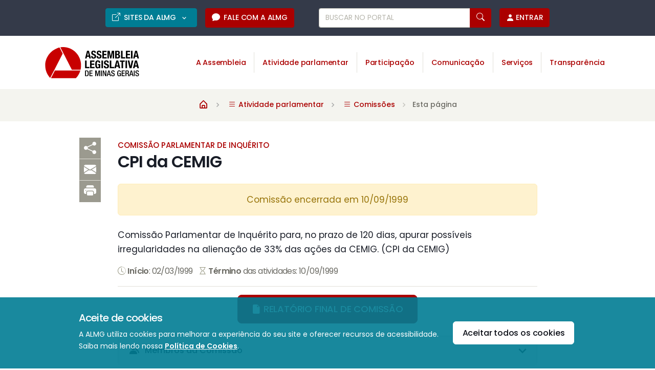

--- FILE ---
content_type: text/html;charset=UTF-8
request_url: https://www.almg.gov.br/comissoes/cpi-da-cemig/253
body_size: 17878
content:























 


<!DOCTYPE html>
<html lang="pt-BR">
	<head>
		<meta charset="UTF-8">
<meta http-equiv="X-UA-Compatible" content="IE=edge">
<meta name="viewport" content="width=device-width, initial-scale=1.0">
<title>CPI da CEMIG - Assembleia Legislativa de Minas Gerais</title>
<meta name="description" content="Comissão Parlamentar de Inquérito para, no prazo de 120 dias, apurar possíveis irregularidades na alienação de 33% das ações da CEMIG. (CPI da CEMIG)">
<meta name="keywords" content="assembleia,legislativa,minas,gerais">
<meta name="author" content="Assembleia Legislativa de Minas Gerais">
<link rel="icon" href="/favicon.ico">
<link rel="shortcut icon" href="/favicon.ico">
<link rel="icon" type="image/png" href="/favicon/icon-16.png" sizes="16x16">
<link rel="icon" type="image/png" href="/favicon/icon-32.png" sizes="32x32">
<link rel="icon" type="image/png" href="/favicon/icon-64.png" sizes="64x64">
<link rel="icon" type="image/png" href="/favicon/icon-128.png" sizes="128x128">
<link rel="icon" type="image/png" href="/favicon/icon-256.png" sizes="256x256">
<link rel="icon" type="image/png" href="/favicon/icon-512.png" sizes="512x512">
<link rel="manifest" href="/favicon/manifest.json">
<link rel="mask-icon" href="/favicon/safari-pinned-tab.svg" color="#c52026">
<link rel="stylesheet"  href="https://fonts.googleapis.com/css2?family=Material+Symbols+Rounded">
<link rel="stylesheet"  href="https://fonts.googleapis.com/icon?family=Material+Icons+Round">
<meta name="google-site-verification" content="0xsqjtdtsDBBtioOs0mVatXrERRPLIriMF3Lik_jImY">

<meta property="fb:pages" content="115931765148387"><meta property="og:site_name" content="Portal da Assembleia Legislativa de Minas Gerais">
<meta property="og:title" content="CPI da CEMIG - Assembleia Legislativa de Minas Gerais">
<meta property="og:description" content="Comissão Parlamentar de Inquérito para, no prazo de 120 dias, apurar possíveis irregularidades na alienação de 33% das ações da CEMIG. (CPI da CEMIG)">
<meta property="og:image" content="">
<meta property="og:locale" content="pt_BR">
<link rel="image_src" type="image/jpeg" href="">
<meta name="facebook-domain-verification" content="j34f0cvb19o98z8901l5ju5supg2ed">

<meta name="twitter:card" content="summary">
<meta name="twitter:site" content="@assembleiamg">
<meta name="twitter:domain" content="www.almg.gov.br">
<meta name="twitter:title" content="CPI da CEMIG - Assembleia Legislativa de Minas Gerais">
<meta name="twitter:description" content="Comissão Parlamentar de Inquérito para, no prazo de 120 dias, apurar possíveis irregularidades na alienação de 33% das ações da CEMIG. (CPI da CEMIG)">
<meta name="twitter:image" content="">
<meta name="twitter:app:id:iphone" content="683275346"><meta name="twitter:app:url:iphone" content="https://itunes.apple.com/br/app/almg/id683275346?mt=8"><script src="/system/modules/br.gov.almg.portal/resources/js/gtm.js"></script>
		<script src="/system/modules/br.gov.almg.portal/resources/js/ga_dom_selectors.js"></script>
		<script src="/system/modules/br.gov.almg.portal/resources/js/ga_custom_vars.js"></script>
		<script src="/system/modules/br.gov.almg.portal/resources/js/ga_media_events.js"></script>
		<script>
		//if(!sessionStorage.getItem('publicTypeSent')) { //Envio único por sessão - considere remover essa condição e usar o filtro "usuários" no dashboard
			ga_customVar("public_type", "Externo");
			//sessionStorage.setItem('publicTypeSent', 'true');
		//}
		</script>

		<script async type="text/javascript">
		(function(h,o,t,j,a,r){
			h.hj=h.hj||function(){(h.hj.q=h.hj.q||[]).push(arguments)};
			h._hjSettings={hjid:608273,hjsv:6};
			a=o.getElementsByTagName('head')[0];
			r=o.createElement('script');r.async=1;
			r.src=t+h._hjSettings.hjid+j+h._hjSettings.hjsv;
			a.appendChild(r);
		})(window,document,'https://static.hotjar.com/c/hotjar-','.js?sv=');
		</script>
		<link rel="dns-prefetch" href="//app.omniconvert.com" />
		<script type="text/javascript">window._mktz=window._mktz||[];</script>
		<script src="//cdn.omniconvert.com/js/n5cccf5.js"></script>
		
		

		<script>
			window.addEventListener('DOMContentLoaded', function() {
				window.dataLayer = window.dataLayer || [];
				window.dataLayer.push({'event': 'pertoDigitalTrue'});
			});
		</script>

		<script>
			// Seta as variáveis js para serem usadas no script load-cookie-consent.js
			const cookieConsent = JSON.parse(localStorage.getItem('cookieConsent'));
			const aceiteCookies = "";
		</script>
		<script src="/system/modules/br.gov.almg.portal/resources/js/load-cookie-consent.js"></script>
		<script>
			if(cookieConsent){ //Verifica as preferências dos cookies armazenadas no localStorage
				if(!cookieConsent.performance){ //Negou todas os cookies
					//1a etapa: deletar cookieConsent para usuarios que negaram todos os cookies (resetar escolha de acordo com o novo modelo)
					localStorage.removeItem("cookieConsent");
					
					//2a etapa: unload Estatística e Acessibilidade
				}
			}
		</script>
	<script src="/export/system/modules/br.gov.almg.site.commons/resources/js/jquery/jquery.min.js" crossorigin="anonymous"></script>
<script src="/export/system/modules/br.gov.almg.site.commons/resources/js/jquery/jquery-ui.min.js" crossorigin="anonymous"></script>
<script src="/export/system/modules/br.gov.almg.site.commons/resources/js/jquery/jquery.cookie.js" crossorigin="anonymous"></script>

<link rel="preconnect" href="https://fonts.googleapis.com">
<link rel="preconnect" href="https://fonts.gstatic.com" crossorigin>
<link rel="stylesheet" href="https://fonts.googleapis.com/css2?family=Poppins:wght@200;300;400;500;600;700&family=Source+Serif+Pro:ital@0;1&display=swap">

<link rel="stylesheet" href="/export/system/modules/br.gov.almg.portal/resources/css/theme.min.css">
<link rel="stylesheet" href="/export/system/modules/br.gov.almg.portal/resources/css/theme-next-update.css">
<link rel="stylesheet" href="/export/system/modules/br.gov.almg.portal/resources/fonts/boxicons/css/boxicons.min.css">
<link rel="stylesheet" href="/export/system/modules/br.gov.almg.portal/resources/fonts/bootstrap-icons/bootstrap-icons.css">
<link rel="stylesheet" href="/export/system/modules/br.gov.almg.portal/resources/fonts/iconsmind/iconsmind.css">

<link rel="stylesheet" media="print" href="/export/system/modules/br.gov.almg.portal/resources/css/print.css">

<script src="/system/modules/br.gov.almg.site.commons/resources/js/sguwHelper.jsp" async></script>

<link rel="stylesheet" media="screen,print" href="/export/system/modules/br.gov.almg.portal/resources/css/deputados.css">
<link rel="stylesheet" media="screen,print" href="/export/system/modules/br.gov.almg.portal/resources/css/tipo.css">
<link rel="stylesheet" media="screen,print" href="/export/system/modules/br.gov.almg.portal/resources/css/evento.css">
<script src="/system/modules/br.gov.almg.portal/resources/js/ui_core_simplified.js"></script>
<script src="/system/modules/br.gov.almg.portal/resources/js/ui_brief.js"></script>
<script src="/system/modules/br.gov.almg.portal/resources/js/ui_block.js"></script>
<script src="/system/modules/br.gov.almg.portal/resources/js/ui_toggleclass.js"></script>
<script src="/system/modules/br.gov.almg.portal/resources/js/ui_form_checkall.js"></script>
<script src="/system/modules/br.gov.almg.portal/resources/js/sharer.js"></script>
<script src="/system/modules/br.gov.almg.portal/resources/js/one_filled.js"></script>
<script src="/export/system/modules/br.gov.almg.portal/resources/js/easy.qrcode.min.js"></script>
<script src="/system/modules/br.gov.almg.portal/resources/js/highlight.js"></script>
<link rel="stylesheet" media="screen" href="/export/system/modules/br.gov.almg.portal/resources/css/highlight.css">
<link rel="stylesheet" href="/export/system/modules/br.gov.almg.portal/resources/js/plyr/plyr.css"><link rel="stylesheet" href="/export/system/modules/br.gov.almg.portal/resources/css/glightbox.css">

<script src="/export/system/modules/br.gov.almg.portal/resources/package/mobiscroll.custom/js/mobiscroll.javascript.min.js"></script>
<link rel="stylesheet" media="screen" href="/export/system/modules/br.gov.almg.portal/resources/package/mobiscroll.custom/css/mobiscroll.javascript.min.css">
<link rel="stylesheet" media="screen" href="/export/system/modules/br.gov.almg.portal/resources/package/mobiscroll.custom/almg.css">

<script src="/export/system/modules/br.gov.almg.site.commons/resources/js/hls/hls.min.js"></script>

<script src="/export/system/modules/br.gov.almg.portal/resources/js/swiper-bundle.min.js"></script><link rel="stylesheet" href="/export/system/modules/br.gov.almg.portal/resources/css/swiper-bundle.css"><script src="/export/system/modules/br.gov.almg.portal/resources/js/plyr/plyr.js" defer></script><script>
    window.addEventListener('DOMContentLoaded', function() {
        //Inicialização do Plyr
        const initPlyr = () => {
            const setupPlayers = () => {
                Plyr.setup('.js-player');
                Plyr.setup('.js-player-audio', {
                    hideControls: false,
                    controls: ['play-large', 'play', 'progress', 'current-time', 'mute', 'volume', 'airplay']
                });
            };

            if('IntersectionObserver' in window) {
                const observer = new IntersectionObserver((entries, observer) => {
                    entries.forEach(entry => {
                        if (entry.isIntersecting) {
                            setupPlayers();
                            observer.disconnect(); // Interrompe a observação após a inicialização
                        }
                    });
                });

                //Observar os elementos-alvo
                const targets = document.querySelectorAll('.js-player, .js-player-audio');
                targets.forEach(target => observer.observe(target));
            }else{
                //Fallback para navegadores sem suporte a IntersectionObserver
                setupPlayers();
            }
        };

        // Chama a inicialização após o carregamento do DOM
        initPlyr();
    });
</script>

<script src="/export/system/modules/br.gov.almg.portal/resources/js/theme.bundle.js" defer></script>

<script>
	window.addEventListener('DOMContentLoaded', function() {
		var anchorUrl = window.location.href.toString().split("#")[1];
		if(anchorUrl!=undefined && anchorUrl!=null && anchorUrl!=""){
			//var obj = $("a[name='"+anchorUrl+"']");
			var obj = document.querySelectorAll("a[name='"+anchorUrl+"']")[0];
			if (obj !=null) {
				obj.classList.remove("collapsed");
				var anchorId = obj.getAttribute("aria-controls");
				document.getElementById(anchorId).classList.add("show");
			}
		}
	});
</script></head>

	<body id="CPI-da-CEMIG">
		<!-- Google Tag Manager (noscript) -->
<noscript><iframe src="https://www.googletagmanager.com/ns.html?id=GTM-M4XQ6H"
height="0" width="0" style="display:none;visibility:hidden"></iframe></noscript>
<!-- End Google Tag Manager (noscript) --><header class="border-bottom border-light">
			






<!-- Skip link -->
	<div class="container position-relative d-flex">
		<a class="px-2 py-1 m-1 skiplink" href="#maincontainer" accesskey="1">Ir para o conteúdo <i class="bi bi-arrow-down" aria-hidden="true"></i></a>
		<style>
			.skiplink{ transition: all 0.2s ease; }
			.skiplink:not(:focus) { height: 0; padding-top: 0 !important; padding-bottom: 0 !important; margin-top: -2rem !important; margin-bottom: 0 !important; }
		</style>
	</div>
<!-- ### Cabecalho - Mobile ### --> 
<header class="d-block d-xl-none">
	<div class="container-fluid container-lg px-2">
		<div class="w-100 d-flex justify-content-between">
			<!-- Botão Menu -->
			<a class="my-auto gt-menu" title="Menu Principal" data-bs-toggle="offcanvas" role="button" aria-controls="offcanvasStart" href="#offcanvasStart">
				<i class="bx bx-menu display-1 d-block d-md-none"></i><!-- Phone -->
				<i class="bx bx-menu display-3 d-none d-md-block"></i><!-- Tablet -->
			</a>

			<!-- Marca -->
			<a class="navbar-brand" href="/index.html" aria-label="Ir para a página inicial">
				<img src="/system/modules/br.gov.almg.portal/resources/img/logo/logo.svg" alt="Marca da Assembleia: triângulo vazado com bordas vermelhas circulares. Ao lado, texto Assembleia Legislativa de Minas Gerais." class="p-2 py-1 width-13x">
			</a>
			
			<div class="d-flex justify-content-between">
				<a class="my-auto me-2" title="Buscar no portal" data-bs-target="#modal-search" data-bs-toggle="modal" role="button" href="#">
					<i class="bx bx-search display-3 d-block d-md-none"></i><!-- Phone -->
					<i class="bx bx-search display-5 d-none d-md-block"></i><!-- Tablet -->
				</a>
				
				<!-- Botão Usuário -->
				<a class="my-auto js_loginBtn gt-login" title="Menu do Usuário" data-bs-toggle="offcanvas" role="button" aria-controls="offcanvasEnd" href="#" onclick="usuarios_login();">
					<i class="bi bi-person-fill display-3 d-block d-md-none"></i><!-- Phone -->
					<i class="bi bi-person-fill display-5 d-none d-md-block"></i><!-- Tablet -->
				</a>
			</div>
		</div>
	</div>

	<div class="offcanvas offcanvas-custom1 offcanvas-start" tabindex="-1" id="offcanvasStart" aria-labelledby="offcanvasStartLabel">
		<div class="border-bottom offcanvas-header p-3 py-2">
			<div class="btn-group">
				<!-- Início -->
				<a href="/index.html" class="btn btn-sm btn-primary text-uppercase py-2 gt-home" aria-label="Ir para a página inicial"><!--me-2-->
					<i class="bx bxs-home fs-5 lh-1"></i>
				</a>

			</div>

			<!-- Fechar -->
			<button type="button" class="btn-close p-0 m-0 width-3x height-3x flex-center ms-auto" data-bs-dismiss="offcanvas" aria-label="Close">
				<i class='bx bx-x display-1 text-primary'></i>
			</button>
		</div>

		<!-- Menu -->
		<small class="text-gray-550 d-block bg-gray-100 ps-3 py-1 border-bottom">Navegar em:</small>
		<div class="offcanvas-body p-0 lh-base">
			<ul class="nav flex-column no-animation accordion accordion-flush lh-base" id="accordionMenuMobile">
				<!--
				<li class="nav-item accordion-item">
				<a href="/index.html" class="nav-link fs-5 p-3">Início</a>
				</li>
				-->
				<li class="nav-item accordion-item">
						<a href="#" class="link-primary d-flex nav-link fs-5 p-3 py-2 accordion-button lh-sm gt-menu-item collapsed" data-bs-toggle="collapse" data-bs-target="#collapseMenu0" aria-controls="collapseMenu0" aria-expanded="false">A Assembleia</a>
						<ul id="collapseMenu0" class="accordion-collapse collapse p-0 no-animation bg-gray-100  " data-bs-parent="#accordionMenuMobile">
								<li class="border-0 border-top "><a onclick="var s = $(this).find('.spinner-grow'); s.removeClass('d-none'); setTimeout(function(){ s.addClass('d-none'); }, 20000);" href="/a-assembleia/deputados/inicial/" class="link-primary list-group-item bg-transparent border-0 fs-6 py-2 ps-3 pe-0 lh-sm gt-menu-subitem"><i class="bi bi-dot text-primary"></i> Deputados<span class="spinner-grow spinner-grow-sm text-gray-400 ms-2 d-none" role="status" aria-hidden="true"></span></a></li>
								<li class="border-0 border-top "><a onclick="var s = $(this).find('.spinner-grow'); s.removeClass('d-none'); setTimeout(function(){ s.addClass('d-none'); }, 20000);" href="/a-assembleia/presidencia/" class="link-primary list-group-item bg-transparent border-0 fs-6 py-2 ps-3 pe-0 lh-sm gt-menu-subitem"><i class="bi bi-dot text-primary"></i> Presidência<span class="spinner-grow spinner-grow-sm text-gray-400 ms-2 d-none" role="status" aria-hidden="true"></span></a></li>
								<li class="border-0 border-top "><a onclick="var s = $(this).find('.spinner-grow'); s.removeClass('d-none'); setTimeout(function(){ s.addClass('d-none'); }, 20000);" href="/a-assembleia/mesa-diretora/mesa-atual/" class="link-primary list-group-item bg-transparent border-0 fs-6 py-2 ps-3 pe-0 lh-sm gt-menu-subitem"><i class="bi bi-dot text-primary"></i> Mesa Diretora<span class="spinner-grow spinner-grow-sm text-gray-400 ms-2 d-none" role="status" aria-hidden="true"></span></a></li>
								<li class="border-0 border-top "><a onclick="var s = $(this).find('.spinner-grow'); s.removeClass('d-none'); setTimeout(function(){ s.addClass('d-none'); }, 20000);" href="/a-assembleia/entenda-a-assembleia/inicial/" class="link-primary list-group-item bg-transparent border-0 fs-6 py-2 ps-3 pe-0 lh-sm gt-menu-subitem"><i class="bi bi-dot text-primary"></i> Entenda a Assembleia<span class="spinner-grow spinner-grow-sm text-gray-400 ms-2 d-none" role="status" aria-hidden="true"></span></a></li>
								<li class="border-0 border-top "><a onclick="var s = $(this).find('.spinner-grow'); s.removeClass('d-none'); setTimeout(function(){ s.addClass('d-none'); }, 20000);" href="/a-assembleia/memoria/linha-do-tempo/" class="link-primary list-group-item bg-transparent border-0 fs-6 py-2 ps-3 pe-0 lh-sm gt-menu-subitem"><i class="bi bi-dot text-primary"></i> Memória<span class="spinner-grow spinner-grow-sm text-gray-400 ms-2 d-none" role="status" aria-hidden="true"></span></a></li>
								</ul>
						</li>
				<li class="nav-item accordion-item">
						<a href="#" class="link-primary d-flex nav-link fs-5 p-3 py-2 accordion-button lh-sm gt-menu-item collapsed" data-bs-toggle="collapse" data-bs-target="#collapseMenu1" aria-controls="collapseMenu1" aria-expanded="false">Atividade parlamentar</a>
						<ul id="collapseMenu1" class="accordion-collapse collapse p-0 no-animation bg-gray-100  " data-bs-parent="#accordionMenuMobile">
								<li class="border-0 border-top "><a onclick="var s = $(this).find('.spinner-grow'); s.removeClass('d-none'); setTimeout(function(){ s.addClass('d-none'); }, 20000);" href="/atividade-parlamentar/plenario/inicial/" class="link-primary list-group-item bg-transparent border-0 fs-6 py-2 ps-3 pe-0 lh-sm gt-menu-subitem"><i class="bi bi-dot text-primary"></i> Plenário<span class="spinner-grow spinner-grow-sm text-gray-400 ms-2 d-none" role="status" aria-hidden="true"></span></a></li>
								<li class="border-0 border-top "><a onclick="var s = $(this).find('.spinner-grow'); s.removeClass('d-none'); setTimeout(function(){ s.addClass('d-none'); }, 20000);" href="/atividade-parlamentar/comissoes/inicial/" class="link-primary list-group-item bg-transparent border-0 fs-6 py-2 ps-3 pe-0 lh-sm gt-menu-subitem"><i class="bi bi-dot text-primary"></i> Comissões<span class="spinner-grow spinner-grow-sm text-gray-400 ms-2 d-none" role="status" aria-hidden="true"></span></a></li>
								<li class="border-0 border-top "><a onclick="var s = $(this).find('.spinner-grow'); s.removeClass('d-none'); setTimeout(function(){ s.addClass('d-none'); }, 20000);" href="/atividade-parlamentar/leis/legislacao-mineira/" class="link-primary list-group-item bg-transparent border-0 fs-6 py-2 ps-3 pe-0 lh-sm gt-menu-subitem"><i class="bi bi-dot text-primary"></i> Leis<span class="spinner-grow spinner-grow-sm text-gray-400 ms-2 d-none" role="status" aria-hidden="true"></span></a></li>
								<li class="border-0 border-top "><a onclick="var s = $(this).find('.spinner-grow'); s.removeClass('d-none'); setTimeout(function(){ s.addClass('d-none'); }, 20000);" href="/atividade-parlamentar/projetos-de-lei/" class="link-primary list-group-item bg-transparent border-0 fs-6 py-2 ps-3 pe-0 lh-sm gt-menu-subitem"><i class="bi bi-dot text-primary"></i> Projetos de lei<span class="spinner-grow spinner-grow-sm text-gray-400 ms-2 d-none" role="status" aria-hidden="true"></span></a></li>
								<li class="border-0 border-top "><a onclick="var s = $(this).find('.spinner-grow'); s.removeClass('d-none'); setTimeout(function(){ s.addClass('d-none'); }, 20000);" href="/atividade-parlamentar/fiscalizacao/inicial/" class="link-primary list-group-item bg-transparent border-0 fs-6 py-2 ps-3 pe-0 lh-sm gt-menu-subitem"><i class="bi bi-dot text-primary"></i> Fiscalização<span class="spinner-grow spinner-grow-sm text-gray-400 ms-2 d-none" role="status" aria-hidden="true"></span></a></li>
								<li class="border-0 border-top "><a onclick="var s = $(this).find('.spinner-grow'); s.removeClass('d-none'); setTimeout(function(){ s.addClass('d-none'); }, 20000);" href="/atividade-parlamentar/orcamento-do-estado/inicial/" class="link-primary list-group-item bg-transparent border-0 fs-6 py-2 ps-3 pe-0 lh-sm gt-menu-subitem"><i class="bi bi-dot text-primary"></i> Orçamento do Estado<span class="spinner-grow spinner-grow-sm text-gray-400 ms-2 d-none" role="status" aria-hidden="true"></span></a></li>
								<li class="border-0 border-top "><a onclick="var s = $(this).find('.spinner-grow'); s.removeClass('d-none'); setTimeout(function(){ s.addClass('d-none'); }, 20000);" href="/atividade-parlamentar/emendas-parlamentares/inicial/" class="link-primary list-group-item bg-transparent border-0 fs-6 py-2 ps-3 pe-0 lh-sm gt-menu-subitem"><i class="bi bi-dot text-primary"></i> Emendas parlamentares<span class="spinner-grow spinner-grow-sm text-gray-400 ms-2 d-none" role="status" aria-hidden="true"></span></a></li>
								</ul>
						</li>
				<li class="nav-item accordion-item">
						<a href="#" class="link-primary d-flex nav-link fs-5 p-3 py-2 accordion-button lh-sm gt-menu-item collapsed" data-bs-toggle="collapse" data-bs-target="#collapseMenu2" aria-controls="collapseMenu2" aria-expanded="false">Participação</a>
						<ul id="collapseMenu2" class="accordion-collapse collapse p-0 no-animation bg-gray-100  " data-bs-parent="#accordionMenuMobile">
								<li class="border-0 border-top "><a onclick="var s = $(this).find('.spinner-grow'); s.removeClass('d-none'); setTimeout(function(){ s.addClass('d-none'); }, 20000);" href="/participacao/inicial/" class="link-primary list-group-item bg-transparent border-0 fs-6 py-2 ps-3 pe-0 lh-sm gt-menu-subitem"><i class="bi bi-dot text-primary"></i> Inicial<span class="spinner-grow spinner-grow-sm text-gray-400 ms-2 d-none" role="status" aria-hidden="true"></span></a></li>
								<li class="border-0 border-top "><a onclick="var s = $(this).find('.spinner-grow'); s.removeClass('d-none'); setTimeout(function(){ s.addClass('d-none'); }, 20000);" href="/participacao/eventos/" class="link-primary list-group-item bg-transparent border-0 fs-6 py-2 ps-3 pe-0 lh-sm gt-menu-subitem"><i class="bi bi-dot text-primary"></i> Eventos<span class="spinner-grow spinner-grow-sm text-gray-400 ms-2 d-none" role="status" aria-hidden="true"></span></a></li>
								<li class="border-0 border-top "><a onclick="var s = $(this).find('.spinner-grow'); s.removeClass('d-none'); setTimeout(function(){ s.addClass('d-none'); }, 20000);" href="/participacao/reunioes-interativas/" class="link-primary list-group-item bg-transparent border-0 fs-6 py-2 ps-3 pe-0 lh-sm gt-menu-subitem"><i class="bi bi-dot text-primary"></i> Reuniões interativas<span class="spinner-grow spinner-grow-sm text-gray-400 ms-2 d-none" role="status" aria-hidden="true"></span></a></li>
								<li class="border-0 border-top "><a onclick="var s = $(this).find('.spinner-grow'); s.removeClass('d-none'); setTimeout(function(){ s.addClass('d-none'); }, 20000);" href="/participacao/opine-sobre-projetos-de-lei/" class="link-primary list-group-item bg-transparent border-0 fs-6 py-2 ps-3 pe-0 lh-sm gt-menu-subitem"><i class="bi bi-dot text-primary"></i> Opine sobre projetos de lei<span class="spinner-grow spinner-grow-sm text-gray-400 ms-2 d-none" role="status" aria-hidden="true"></span></a></li>
								<li class="border-0 border-top "><a onclick="var s = $(this).find('.spinner-grow'); s.removeClass('d-none'); setTimeout(function(){ s.addClass('d-none'); }, 20000);" href="/participacao/proponha-um-projeto-de-lei/" class="link-primary list-group-item bg-transparent border-0 fs-6 py-2 ps-3 pe-0 lh-sm gt-menu-subitem"><i class="bi bi-dot text-primary"></i> Proponha um projeto de lei<span class="spinner-grow spinner-grow-sm text-gray-400 ms-2 d-none" role="status" aria-hidden="true"></span></a></li>
								<li class="border-0 border-top "><a onclick="var s = $(this).find('.spinner-grow'); s.removeClass('d-none'); setTimeout(function(){ s.addClass('d-none'); }, 20000);" href="/participacao/consulta-publica/" class="link-primary list-group-item bg-transparent border-0 fs-6 py-2 ps-3 pe-0 lh-sm gt-menu-subitem"><i class="bi bi-dot text-primary"></i> Consulta pública<span class="spinner-grow spinner-grow-sm text-gray-400 ms-2 d-none" role="status" aria-hidden="true"></span></a></li>
								<li class="border-0 border-top "><a onclick="var s = $(this).find('.spinner-grow'); s.removeClass('d-none'); setTimeout(function(){ s.addClass('d-none'); }, 20000);" href="/participacao/enquetes/" class="link-primary list-group-item bg-transparent border-0 fs-6 py-2 ps-3 pe-0 lh-sm gt-menu-subitem"><i class="bi bi-dot text-primary"></i> Enquetes<span class="spinner-grow spinner-grow-sm text-gray-400 ms-2 d-none" role="status" aria-hidden="true"></span></a></li>
								<li class="border-0 border-top "><a onclick="var s = $(this).find('.spinner-grow'); s.removeClass('d-none'); setTimeout(function(){ s.addClass('d-none'); }, 20000);" href="/participacao/assembleia-solidaria/inicial/" class="link-primary list-group-item bg-transparent border-0 fs-6 py-2 ps-3 pe-0 lh-sm gt-menu-subitem"><i class="bi bi-dot text-primary"></i> Assembleia Solidária<span class="spinner-grow spinner-grow-sm text-gray-400 ms-2 d-none" role="status" aria-hidden="true"></span></a></li>
								<li class="border-0 border-top "><a onclick="var s = $(this).find('.spinner-grow'); s.removeClass('d-none'); setTimeout(function(){ s.addClass('d-none'); }, 20000);" href="/participacao/parlamento-jovem/inicial/" class="link-primary list-group-item bg-transparent border-0 fs-6 py-2 ps-3 pe-0 lh-sm gt-menu-subitem"><i class="bi bi-dot text-primary"></i> Parlamento Jovem<span class="spinner-grow spinner-grow-sm text-gray-400 ms-2 d-none" role="status" aria-hidden="true"></span></a></li>
								</ul>
						</li>
				<li class="nav-item accordion-item">
						<a href="#" class="link-primary d-flex nav-link fs-5 p-3 py-2 accordion-button lh-sm gt-menu-item collapsed" data-bs-toggle="collapse" data-bs-target="#collapseMenu3" aria-controls="collapseMenu3" aria-expanded="false">Comunicação</a>
						<ul id="collapseMenu3" class="accordion-collapse collapse p-0 no-animation bg-gray-100  " data-bs-parent="#accordionMenuMobile">
								<li class="border-0 border-top "><a onclick="var s = $(this).find('.spinner-grow'); s.removeClass('d-none'); setTimeout(function(){ s.addClass('d-none'); }, 20000);" href="/comunicacao/agenda/" class="link-primary list-group-item bg-transparent border-0 fs-6 py-2 ps-3 pe-0 lh-sm gt-menu-subitem"><i class="bi bi-dot text-primary"></i> Agenda<span class="spinner-grow spinner-grow-sm text-gray-400 ms-2 d-none" role="status" aria-hidden="true"></span></a></li>
								<li class="border-0 border-top "><a onclick="var s = $(this).find('.spinner-grow'); s.removeClass('d-none'); setTimeout(function(){ s.addClass('d-none'); }, 20000);" href="/comunicacao/noticias/" class="link-primary list-group-item bg-transparent border-0 fs-6 py-2 ps-3 pe-0 lh-sm gt-menu-subitem"><i class="bi bi-dot text-primary"></i> Notícias<span class="spinner-grow spinner-grow-sm text-gray-400 ms-2 d-none" role="status" aria-hidden="true"></span></a></li>
								<li class="border-0 border-top "><a onclick="var s = $(this).find('.spinner-grow'); s.removeClass('d-none'); setTimeout(function(){ s.addClass('d-none'); }, 20000);" href="/comunicacao/ao-vivo/" class="link-primary list-group-item bg-transparent border-0 fs-6 py-2 ps-3 pe-0 lh-sm gt-menu-subitem"><i class="bi bi-dot text-primary"></i> Ao vivo<span class="spinner-grow spinner-grow-sm text-gray-400 ms-2 d-none" role="status" aria-hidden="true"></span></a></li>
								<li class="border-0 border-top "><a onclick="var s = $(this).find('.spinner-grow'); s.removeClass('d-none'); setTimeout(function(){ s.addClass('d-none'); }, 20000);" href="/comunicacao/tv-assembleia/inicial/" class="link-primary list-group-item bg-transparent border-0 fs-6 py-2 ps-3 pe-0 lh-sm gt-menu-subitem"><i class="bi bi-dot text-primary"></i> TV Assembleia<span class="spinner-grow spinner-grow-sm text-gray-400 ms-2 d-none" role="status" aria-hidden="true"></span></a></li>
								<li class="border-0 border-top "><a onclick="var s = $(this).find('.spinner-grow'); s.removeClass('d-none'); setTimeout(function(){ s.addClass('d-none'); }, 20000);" href="/comunicacao/radio-assembleia/inicial/" class="link-primary list-group-item bg-transparent border-0 fs-6 py-2 ps-3 pe-0 lh-sm gt-menu-subitem"><i class="bi bi-dot text-primary"></i> Rádio Assembleia<span class="spinner-grow spinner-grow-sm text-gray-400 ms-2 d-none" role="status" aria-hidden="true"></span></a></li>
								<li class="border-0 border-top "><a onclick="var s = $(this).find('.spinner-grow'); s.removeClass('d-none'); setTimeout(function(){ s.addClass('d-none'); }, 20000);" href="/comunicacao/fotos/" class="link-primary list-group-item bg-transparent border-0 fs-6 py-2 ps-3 pe-0 lh-sm gt-menu-subitem"><i class="bi bi-dot text-primary"></i> Fotos<span class="spinner-grow spinner-grow-sm text-gray-400 ms-2 d-none" role="status" aria-hidden="true"></span></a></li>
								<li class="border-0 border-top "><a onclick="var s = $(this).find('.spinner-grow'); s.removeClass('d-none'); setTimeout(function(){ s.addClass('d-none'); }, 20000);" href="/comunicacao/redes-sociais/" class="link-primary list-group-item bg-transparent border-0 fs-6 py-2 ps-3 pe-0 lh-sm gt-menu-subitem"><i class="bi bi-dot text-primary"></i> Redes sociais<span class="spinner-grow spinner-grow-sm text-gray-400 ms-2 d-none" role="status" aria-hidden="true"></span></a></li>
								<li class="border-0 border-top "><a onclick="var s = $(this).find('.spinner-grow'); s.removeClass('d-none'); setTimeout(function(){ s.addClass('d-none'); }, 20000);" href="/comunicacao/conteudos-especiais/" class="link-primary list-group-item bg-transparent border-0 fs-6 py-2 ps-3 pe-0 lh-sm gt-menu-subitem"><i class="bi bi-dot text-primary"></i> Conteúdos especiais<span class="spinner-grow spinner-grow-sm text-gray-400 ms-2 d-none" role="status" aria-hidden="true"></span></a></li>
								<li class="border-0 border-top "><a onclick="var s = $(this).find('.spinner-grow'); s.removeClass('d-none'); setTimeout(function(){ s.addClass('d-none'); }, 20000);" href="/comunicacao/sala-de-imprensa/" class="link-primary list-group-item bg-transparent border-0 fs-6 py-2 ps-3 pe-0 lh-sm gt-menu-subitem"><i class="bi bi-dot text-primary"></i> Sala de imprensa<span class="spinner-grow spinner-grow-sm text-gray-400 ms-2 d-none" role="status" aria-hidden="true"></span></a></li>
								</ul>
						</li>
				<li class="nav-item accordion-item">
						<a href="#" class="link-primary d-flex nav-link fs-5 p-3 py-2 accordion-button lh-sm gt-menu-item collapsed" data-bs-toggle="collapse" data-bs-target="#collapseMenu4" aria-controls="collapseMenu4" aria-expanded="false">Serviços</a>
						<ul id="collapseMenu4" class="accordion-collapse collapse p-0 no-animation bg-gray-100  " data-bs-parent="#accordionMenuMobile">
								<li class="border-0 border-top "><a onclick="var s = $(this).find('.spinner-grow'); s.removeClass('d-none'); setTimeout(function(){ s.addClass('d-none'); }, 20000);" href="/servicos/inicial/" class="link-primary list-group-item bg-transparent border-0 fs-6 py-2 ps-3 pe-0 lh-sm gt-menu-subitem"><i class="bi bi-dot text-primary"></i> Inicial<span class="spinner-grow spinner-grow-sm text-gray-400 ms-2 d-none" role="status" aria-hidden="true"></span></a></li>
								<li class="border-0 border-top "><a onclick="var s = $(this).find('.spinner-grow'); s.removeClass('d-none'); setTimeout(function(){ s.addClass('d-none'); }, 20000);" href="/servicos/procon/inicial/" class="link-primary list-group-item bg-transparent border-0 fs-6 py-2 ps-3 pe-0 lh-sm gt-menu-subitem"><i class="bi bi-dot text-primary"></i> Procon Assembleia<span class="spinner-grow spinner-grow-sm text-gray-400 ms-2 d-none" role="status" aria-hidden="true"></span></a></li>
								<li class="border-0 border-top "><a onclick="var s = $(this).find('.spinner-grow'); s.removeClass('d-none'); setTimeout(function(){ s.addClass('d-none'); }, 20000);" href="/servicos/espaco-cidadania/" class="link-primary list-group-item bg-transparent border-0 fs-6 py-2 ps-3 pe-0 lh-sm gt-menu-subitem"><i class="bi bi-dot text-primary"></i> Espaço Cidadania<span class="spinner-grow spinner-grow-sm text-gray-400 ms-2 d-none" role="status" aria-hidden="true"></span></a></li>
								<li class="border-0 border-top "><a onclick="var s = $(this).find('.spinner-grow'); s.removeClass('d-none'); setTimeout(function(){ s.addClass('d-none'); }, 20000);" href="/servicos/escola-do-legislativo/inicial/" class="link-primary list-group-item bg-transparent border-0 fs-6 py-2 ps-3 pe-0 lh-sm gt-menu-subitem"><i class="bi bi-dot text-primary"></i> Escola do Legislativo<span class="spinner-grow spinner-grow-sm text-gray-400 ms-2 d-none" role="status" aria-hidden="true"></span></a></li>
								<li class="border-0 border-top "><a onclick="var s = $(this).find('.spinner-grow'); s.removeClass('d-none'); setTimeout(function(){ s.addClass('d-none'); }, 20000);" href="/servicos/ouvidoria-parlamentar/" class="link-primary list-group-item bg-transparent border-0 fs-6 py-2 ps-3 pe-0 lh-sm gt-menu-subitem"><i class="bi bi-dot text-primary"></i> Ouvidoria Parlamentar<span class="spinner-grow spinner-grow-sm text-gray-400 ms-2 d-none" role="status" aria-hidden="true"></span></a></li>
								<li class="border-0 border-top "><a onclick="var s = $(this).find('.spinner-grow'); s.removeClass('d-none'); setTimeout(function(){ s.addClass('d-none'); }, 20000);" href="/servicos/comissao-etica-funcional/" class="link-primary list-group-item bg-transparent border-0 fs-6 py-2 ps-3 pe-0 lh-sm gt-menu-subitem"><i class="bi bi-dot text-primary"></i> Comissão de Ética Funcional<span class="spinner-grow spinner-grow-sm text-gray-400 ms-2 d-none" role="status" aria-hidden="true"></span></a></li>
								<li class="border-0 border-top "><a onclick="var s = $(this).find('.spinner-grow'); s.removeClass('d-none'); setTimeout(function(){ s.addClass('d-none'); }, 20000);" href="/servicos/procuradoria-da-mulher/inicial/" class="link-primary list-group-item bg-transparent border-0 fs-6 py-2 ps-3 pe-0 lh-sm gt-menu-subitem"><i class="bi bi-dot text-primary"></i> Procuradoria da Mulher<span class="spinner-grow spinner-grow-sm text-gray-400 ms-2 d-none" role="status" aria-hidden="true"></span></a></li>
								<li class="border-0 border-top "><a onclick="var s = $(this).find('.spinner-grow'); s.removeClass('d-none'); setTimeout(function(){ s.addClass('d-none'); }, 20000);" href="/servicos/biblioteca/inicial/" class="link-primary list-group-item bg-transparent border-0 fs-6 py-2 ps-3 pe-0 lh-sm gt-menu-subitem"><i class="bi bi-dot text-primary"></i> Biblioteca<span class="spinner-grow spinner-grow-sm text-gray-400 ms-2 d-none" role="status" aria-hidden="true"></span></a></li>
								<li class="border-0 border-top "><a onclick="var s = $(this).find('.spinner-grow'); s.removeClass('d-none'); setTimeout(function(){ s.addClass('d-none'); }, 20000);" href="/servicos/apoio-as-camaras/inicial/" class="link-primary list-group-item bg-transparent border-0 fs-6 py-2 ps-3 pe-0 lh-sm gt-menu-subitem"><i class="bi bi-dot text-primary"></i> Apoio às câmaras<span class="spinner-grow spinner-grow-sm text-gray-400 ms-2 d-none" role="status" aria-hidden="true"></span></a></li>
								<li class="border-0 border-top "><a onclick="var s = $(this).find('.spinner-grow'); s.removeClass('d-none'); setTimeout(function(){ s.addClass('d-none'); }, 20000);" href="/servicos/apoio-as-prefeituras/" class="link-primary list-group-item bg-transparent border-0 fs-6 py-2 ps-3 pe-0 lh-sm gt-menu-subitem"><i class="bi bi-dot text-primary"></i> Apoio às prefeituras<span class="spinner-grow spinner-grow-sm text-gray-400 ms-2 d-none" role="status" aria-hidden="true"></span></a></li>
								<li class="border-0 border-top "><a onclick="var s = $(this).find('.spinner-grow'); s.removeClass('d-none'); setTimeout(function(){ s.addClass('d-none'); }, 20000);" href="/servicos/visite-a-assembleia/inicial/" class="link-primary list-group-item bg-transparent border-0 fs-6 py-2 ps-3 pe-0 lh-sm gt-menu-subitem"><i class="bi bi-dot text-primary"></i> Visite a Assembleia<span class="spinner-grow spinner-grow-sm text-gray-400 ms-2 d-none" role="status" aria-hidden="true"></span></a></li>
								<li class="border-0 border-top "><a onclick="var s = $(this).find('.spinner-grow'); s.removeClass('d-none'); setTimeout(function(){ s.addClass('d-none'); }, 20000);" href="/servicos/assembleia-cultural/inicial/" class="link-primary list-group-item bg-transparent border-0 fs-6 py-2 ps-3 pe-0 lh-sm gt-menu-subitem"><i class="bi bi-dot text-primary"></i> Assembleia Cultural<span class="spinner-grow spinner-grow-sm text-gray-400 ms-2 d-none" role="status" aria-hidden="true"></span></a></li>
								<li class="border-0 border-top "><a onclick="var s = $(this).find('.spinner-grow'); s.removeClass('d-none'); setTimeout(function(){ s.addClass('d-none'); }, 20000);" href="/servicos/boletins-por-e-mail/" class="link-primary list-group-item bg-transparent border-0 fs-6 py-2 ps-3 pe-0 lh-sm gt-menu-subitem"><i class="bi bi-dot text-primary"></i> Boletins por e-mail<span class="spinner-grow spinner-grow-sm text-gray-400 ms-2 d-none" role="status" aria-hidden="true"></span></a></li>
								<li class="border-0 border-top "><a onclick="var s = $(this).find('.spinner-grow'); s.removeClass('d-none'); setTimeout(function(){ s.addClass('d-none'); }, 20000);" href="/servicos/fale-com-a-assembleia/" class="link-primary list-group-item bg-transparent border-0 fs-6 py-2 ps-3 pe-0 lh-sm gt-menu-subitem"><i class="bi bi-dot text-primary"></i> Fale com a Assembleia<span class="spinner-grow spinner-grow-sm text-gray-400 ms-2 d-none" role="status" aria-hidden="true"></span></a></li>
								</ul>
						</li>
				<li class="nav-item accordion-item">
						<a href="#" class="link-primary d-flex nav-link fs-5 p-3 py-2 accordion-button lh-sm gt-menu-item collapsed" data-bs-toggle="collapse" data-bs-target="#collapseMenu5" aria-controls="collapseMenu5" aria-expanded="false">Transparência</a>
						<ul id="collapseMenu5" class="accordion-collapse collapse p-0 no-animation bg-gray-100  " data-bs-parent="#accordionMenuMobile">
								<li class="border-0 border-top "><a onclick="var s = $(this).find('.spinner-grow'); s.removeClass('d-none'); setTimeout(function(){ s.addClass('d-none'); }, 20000);" href="/transparencia/inicial/" class="link-primary list-group-item bg-transparent border-0 fs-6 py-2 ps-3 pe-0 lh-sm gt-menu-subitem"><i class="bi bi-dot text-primary"></i> Inicial<span class="spinner-grow spinner-grow-sm text-gray-400 ms-2 d-none" role="status" aria-hidden="true"></span></a></li>
								<li class="border-0 border-top "><a onclick="var s = $(this).find('.spinner-grow'); s.removeClass('d-none'); setTimeout(function(){ s.addClass('d-none'); }, 20000);" href="/transparencia/assembleia-em-numeros/" class="link-primary list-group-item bg-transparent border-0 fs-6 py-2 ps-3 pe-0 lh-sm gt-menu-subitem"><i class="bi bi-dot text-primary"></i> Assembleia em números<span class="spinner-grow spinner-grow-sm text-gray-400 ms-2 d-none" role="status" aria-hidden="true"></span></a></li>
								<li class="border-0 border-top "><a onclick="var s = $(this).find('.spinner-grow'); s.removeClass('d-none'); setTimeout(function(){ s.addClass('d-none'); }, 20000);" href="/transparencia/balanco-das-atividades/" class="link-primary list-group-item bg-transparent border-0 fs-6 py-2 ps-3 pe-0 lh-sm gt-menu-subitem"><i class="bi bi-dot text-primary"></i> Balanço das atividades<span class="spinner-grow spinner-grow-sm text-gray-400 ms-2 d-none" role="status" aria-hidden="true"></span></a></li>
								<li class="border-0 border-top "><a onclick="var s = $(this).find('.spinner-grow'); s.removeClass('d-none'); setTimeout(function(){ s.addClass('d-none'); }, 20000);" href="/transparencia/diario-do-legislativo/" class="link-primary list-group-item bg-transparent border-0 fs-6 py-2 ps-3 pe-0 lh-sm gt-menu-subitem"><i class="bi bi-dot text-primary"></i> Diário do Legislativo<span class="spinner-grow spinner-grow-sm text-gray-400 ms-2 d-none" role="status" aria-hidden="true"></span></a></li>
								<li class="border-0 border-top "><a onclick="var s = $(this).find('.spinner-grow'); s.removeClass('d-none'); setTimeout(function(){ s.addClass('d-none'); }, 20000);" href="/transparencia/licitacoes-e-contratos/contratacoes/" class="link-primary list-group-item bg-transparent border-0 fs-6 py-2 ps-3 pe-0 lh-sm gt-menu-subitem"><i class="bi bi-dot text-primary"></i> Licitações e contratos<span class="spinner-grow spinner-grow-sm text-gray-400 ms-2 d-none" role="status" aria-hidden="true"></span></a></li>
								<li class="border-0 border-top "><a onclick="var s = $(this).find('.spinner-grow'); s.removeClass('d-none'); setTimeout(function(){ s.addClass('d-none'); }, 20000);" href="/transparencia/prestacao-de-contas/inicial/" class="link-primary list-group-item bg-transparent border-0 fs-6 py-2 ps-3 pe-0 lh-sm gt-menu-subitem"><i class="bi bi-dot text-primary"></i> Prestação de contas<span class="spinner-grow spinner-grow-sm text-gray-400 ms-2 d-none" role="status" aria-hidden="true"></span></a></li>
								<li class="border-0 border-top "><a onclick="var s = $(this).find('.spinner-grow'); s.removeClass('d-none'); setTimeout(function(){ s.addClass('d-none'); }, 20000);" href="/transparencia/concursos-publicos/vigentes/" class="link-primary list-group-item bg-transparent border-0 fs-6 py-2 ps-3 pe-0 lh-sm gt-menu-subitem"><i class="bi bi-dot text-primary"></i> Concursos públicos<span class="spinner-grow spinner-grow-sm text-gray-400 ms-2 d-none" role="status" aria-hidden="true"></span></a></li>
								<li class="border-0 border-top "><a onclick="var s = $(this).find('.spinner-grow'); s.removeClass('d-none'); setTimeout(function(){ s.addClass('d-none'); }, 20000);" href="/transparencia/direcionamento-estrategico/ciclo-2020-2030/inicial/" class="link-primary list-group-item bg-transparent border-0 fs-6 py-2 ps-3 pe-0 lh-sm gt-menu-subitem"><i class="bi bi-dot text-primary"></i> Direcionamento Estratégico<span class="spinner-grow spinner-grow-sm text-gray-400 ms-2 d-none" role="status" aria-hidden="true"></span></a></li>
								<li class="border-0 border-top "><a onclick="var s = $(this).find('.spinner-grow'); s.removeClass('d-none'); setTimeout(function(){ s.addClass('d-none'); }, 20000);" href="/transparencia/protecao-de-dados-pessoais/lei-geral-de-protecao-de-dados/" class="link-primary list-group-item bg-transparent border-0 fs-6 py-2 ps-3 pe-0 lh-sm gt-menu-subitem"><i class="bi bi-dot text-primary"></i> Proteção de dados pessoais<span class="spinner-grow spinner-grow-sm text-gray-400 ms-2 d-none" role="status" aria-hidden="true"></span></a></li>
								<li class="border-0 border-top "><a onclick="var s = $(this).find('.spinner-grow'); s.removeClass('d-none'); setTimeout(function(){ s.addClass('d-none'); }, 20000);" href="/transparencia/dados-abertos/" class="link-primary list-group-item bg-transparent border-0 fs-6 py-2 ps-3 pe-0 lh-sm gt-menu-subitem"><i class="bi bi-dot text-primary"></i> Dados abertos<span class="spinner-grow spinner-grow-sm text-gray-400 ms-2 d-none" role="status" aria-hidden="true"></span></a></li>
								</ul>
						</li>
				</ul>
		</div>

		<!-- Subsites -->
		<div class="offcanvas-footer border-top border-gray-300">
			<div class="accordion accordion-flush" id="accordionSitesALMG">
				<div class="accordion-item bg-gray-100">
					<button class="accordion-button collapsed bg-gray-200 p-3 py-2 fw-normal fs-5 lh-sm" type="button" data-bs-toggle="collapse" data-bs-target="#accordionSitesALMG1" aria-expanded="false" aria-controls="accordionSitesALMG1">
						Sites da ALMG <i class="bi bi-box-arrow-up-right text-gray-550 fs-6 align-top ms-2"></i>
					</button>
					<ul id="accordionSitesALMG1" class="no-animation accordion-collapse collapse m-0 p-0 px-3 lh-sm" aria-labelledby="flush-headingOne" data-bs-parent="#accordionSitesALMG">
						<li class="border-bottom"><a href="/sites-da-almg/Resultados-de-Eleicoes" class="gt-item-sitesalmg d-block fs-6 py-2 text-gray-550 pt-3"><i class="bi bi-dot text-primary"></i> Resultados de Eleições em Minas Gerais</a></li>
						<li class="border-bottom"><a href="/sites-da-almg/Portal-de-Politicas-Publicas" class="gt-item-sitesalmg d-block fs-6 py-2 text-gray-550 "><i class="bi bi-dot text-primary"></i> Políticas Públicas ao Seu Alcance</a></li>
						<li class="border-bottom"><a href="/sites-da-almg/EAD-ALMG" class="gt-item-sitesalmg d-block fs-6 py-2 text-gray-550 "><i class="bi bi-dot text-primary"></i> EaD Escola do Legislativo</a></li>
						<li class="border-bottom"><a href="/sites-da-almg/Acervo-Arquivistico" class="gt-item-sitesalmg d-block fs-6 py-2 text-gray-550 "><i class="bi bi-dot text-primary"></i> Acervo Arquivístico</a></li>
						<li class="border-bottom"><a href="/sites-da-almg/Biblioteca-Digital" class="gt-item-sitesalmg d-block fs-6 py-2 text-gray-550 "><i class="bi bi-dot text-primary"></i> Biblioteca Digital</a></li>
						<li class="border-bottom"><a href="/sites-da-almg/Acervo-da-Biblioteca" class="gt-item-sitesalmg d-block fs-6 py-2 text-gray-550 "><i class="bi bi-dot text-primary"></i> Acervo da Biblioteca</a></li>
						<li class="border-bottom"><a href="/sites-da-almg/Dados-Abertos" class="gt-item-sitesalmg d-block fs-6 py-2 text-gray-550 pb-3"><i class="bi bi-dot text-primary"></i> Dados Abertos</a></li>
						</ul>
				</div>
			</div>
		</div>

		<div class="offcanvas-footer border-top bg-primary text-white p-3 pb-2"><!--bg-gradient-tint-->
			<ul class="list-unstyled mb-0 no-animation lh-sm">
				<!-- Fale com -->
				<li class="pb-2">
					<!--<small class="text-muted d-block">Contatos:</small>-->
					<a href="/servicos/fale-com-a-assembleia/" class="fs-5 text-white gt-nav-falecom">Fale com a ALMG <i class="bi bi-chat-fill align-text-top ms-1 opacity-75 fs-5"></i></a>
				</li>

				<!-- Redes -->
				<li>
					<ul class="list-inline no-animation opacity-75">
						<li class="list-inline-item m-0"><a href="http://www.youtube.com/assembleiamg/" class="width-2x height-3x align-middle d-flex align-items-center justify-content-center ms-1 me-2 gt-item-redes" aria-label="Youtube"><i class="text-white lh-base fs-2 bx bxl-youtube"></i></a></li>
						<li class="list-inline-item m-0"><a href="https://instagram.com/assembleiademinas/" class="width-2x height-3x align-middle d-flex align-items-center justify-content-center ms-1 me-2 gt-item-redes" aria-label="Instagram"><i class="text-white lh-base fs-3 bx bxl-instagram"></i></a></li>
						<li class="list-inline-item m-0"><a href="https://www.tiktok.com/@assembleiademinas" class="width-2x height-3x align-middle d-flex align-items-center justify-content-center ms-1 me-2 gt-item-redes" aria-label="TikTok"><i class="text-white lh-base fs-6 bx bxl-tiktok"></i></a></li>
						<li class="list-inline-item m-0"><a href="https://www.facebook.com/assembleiademinas" class="width-2x height-3x align-middle d-flex align-items-center justify-content-center ms-1 me-2 gt-item-redes" aria-label="Facebook"><i class="text-white lh-base fs-4 bx bxl-facebook"></i></a></li>
						<li class="list-inline-item m-0"><a href="https://twitter.com/assembleiamg/" class="width-2x height-3x align-middle d-flex align-items-center justify-content-center ms-1 me-2 gt-item-redes" aria-label="Twitter"><i class="text-white lh-base fs-6 bi bi-twitter-x"></i></a></li>
						<li class="list-inline-item m-0"><a href="https://www.threads.net/@assembleiademinas" class="width-2x height-3x align-middle d-flex align-items-center justify-content-center ms-1 me-2 gt-item-redes" aria-label="Threads"><i class="text-white lh-base fs-5 bi bi-threads"></i></a></li>
						<li class="list-inline-item m-0"><a href="https://t.me/assembleiamg" class="width-2x height-3x align-middle d-flex align-items-center justify-content-center ms-1 me-2 gt-item-redes" aria-label="Telegram"><i class="text-white lh-base fs-4 bx bxl-telegram"></i></a></li>
					</ul>
				</li>
			</ul>
			
		</div>
	</div>

	<!-- Usuário - Logado -->
	<div class="js_loginToggle d-none">
		<div class="offcanvas offcanvas-custom1 offcanvas-end" tabindex="-1" id="offcanvasEnd" aria-labelledby="offcanvasEndLabel">
			<div class="border-bottom offcanvas-header p-3 py-2">
				<span class="fs-5 text-secondary">Olá, <span class="js_loginNome"></span></span>
				<button type="button" class="btn-close p-0 m-0 width-3x height-3x flex-center ms-auto"
						data-bs-dismiss="offcanvas" aria-label="Close">
					<i class='bx bx-x display-1 bx text-primary'></i>
				</button>
			</div>
			<small class="text-gray-550 d-block bg-gray-100 ps-3 py-1 border-bottom">Navegar em:</small>
			<div class="offcanvas-body p-0">
				<ul class="nav flex-column no-animation accordion accordion-flush lh-sm" id="accordionUserMobile">
					<li class="nav-item accordion-item"><a class="nav-link link-primary fs-5 p-3 gt-area-usuario" href="/apps/area-usuario?menu=dados">Dados Pessoais</a></li>
					<li class="nav-item accordion-item"><a class="nav-link link-primary fs-5 p-3 gt-area-usuario" href="/apps/area-usuario?menu=boletins">Boletins por E-mail</a></li>
					<li class="nav-item accordion-item"><a class="nav-link link-primary fs-5 p-3 gt-area-usuario" href="/apps/area-usuario?menu=ferramentas">Ferramentas de Participação</a></li>
					<li class="nav-item accordion-item"><a class="nav-link link-primary fs-5 p-3 gt-area-usuario" href="/apps/area-usuario?menu=certificados_atestados">Certificados e Participações</a></li>
				</ul>
			</div>
			<div class="offcanvas-footer p-3 border-top bg-primary">
				<ul class="list-unstyled mb-0 no-animation">
					<li><a href="#" class="text-white fs-5 gt-area-usuario" onclick="usuarios_logout()">Sair <i class="bi bi-box-arrow-right"></i></a></li>
				</ul>
			</div>
		</div>
	</div>
</header>

<!-- ### Cabecalho - Desktop ### -->
<header class="d-none d-xl-block"><nav class="navbar navbar-expand-xl navbar-primary bg-gray-700"><div class="container py-2 position-relative">
			<div class="w-100 d-flex justify-content-center">
				<!-- Subsites -->
				<div class="dropdown me-3">
					<button class="btn btn-secondary btn-sm text-uppercase dropdown-toggle" type="button"
							id="sitesAlmg" data-bs-toggle="dropdown" aria-haspopup="true" aria-expanded="false">
						<i class="bi bi-box-arrow-up-right fs-6 me-2 lh-1"></i>Sites da ALMG
						<i class="bx bx-chevron-down fs-6 ms-1"></i>
					</button>
					<div class="dropdown-menu border-1 border-gray-200 mt-1" aria-labelledby="sitesAlmg">
						<a href="/sites-da-almg/Resultados-de-Eleicoes" class="gt-item-sitesalmg dropdown-item fw-semibold lh-sm py-2 border-bottom border-gray-150 ">Resultados de Eleições em Minas Gerais</a>
						<a href="/sites-da-almg/Portal-de-Politicas-Publicas" class="gt-item-sitesalmg dropdown-item fw-semibold lh-sm py-2 border-bottom border-gray-150 ">Políticas Públicas ao Seu Alcance</a>
						<a href="/sites-da-almg/EAD-ALMG" class="gt-item-sitesalmg dropdown-item fw-semibold lh-sm py-2 border-bottom border-gray-150 ">EaD Escola do Legislativo</a>
						<a href="/sites-da-almg/Acervo-Arquivistico" class="gt-item-sitesalmg dropdown-item fw-semibold lh-sm py-2 border-bottom border-gray-150 ">Acervo Arquivístico</a>
						<a href="/sites-da-almg/Biblioteca-Digital" class="gt-item-sitesalmg dropdown-item fw-semibold lh-sm py-2 border-bottom border-gray-150 ">Biblioteca Digital</a>
						<a href="/sites-da-almg/Acervo-da-Biblioteca" class="gt-item-sitesalmg dropdown-item fw-semibold lh-sm py-2 border-bottom border-gray-150 ">Acervo da Biblioteca</a>
						<a href="/sites-da-almg/Dados-Abertos" class="gt-item-sitesalmg dropdown-item fw-semibold lh-sm py-2 ">Dados Abertos</a>
						</div>
				</div>
				
				<!-- Fale Com -->
				<a href="/servicos/fale-com-a-assembleia/" class="btn btn-primary btn-sm text-uppercase me-7 gt-nav-falecom">
					<i class="bi bi-chat-fill fs-6 me-2 lh-1"></i>Fale com a ALMG
				</a>

				<!-- Redes -->
				<div class="me-7 d-none d-xxl-flex flex-wrap align-items-center h-auto">
					<a href="http://www.youtube.com/assembleiamg/" class="rounded-circle hover-lift width-3x height-3x align-middle d-flex align-items-center justify-content-center mx-1 gt-item-redes" style="background:#FF0000;" aria-label="Youtube"><i class="text-white lh-base fs-4 bx bxl-youtube"></i></a>
					<a href="https://instagram.com/assembleiademinas/" class="rounded-circle hover-lift width-3x height-3x align-middle d-flex align-items-center justify-content-center mx-1 gt-item-redes" style="background:#E1306C;" aria-label="Instagram"><i class="text-white lh-base fs-4 bx bxl-instagram"></i></a>
					<a href="https://www.tiktok.com/@assembleiademinas" class="rounded-circle hover-lift width-3x height-3x align-middle d-flex align-items-center justify-content-center mx-1 gt-item-redes" style="background:#000000;" aria-label="TikTok"><i class="text-white lh-base fs-5 bi bi-tiktok"></i></a>
					<a href="https://www.facebook.com/assembleiademinas" class="rounded-circle hover-lift width-3x height-3x align-middle d-flex align-items-center justify-content-center mx-1 gt-item-redes" style="background:#4267B2;" aria-label="Facebook"><i class="text-white lh-base fs-4 bx bxl-facebook"></i></a>
					<a href="https://twitter.com/assembleiamg/" class="rounded-circle hover-lift width-3x height-3x align-middle d-flex align-items-center justify-content-center mx-1 gt-item-redes" style="background:#000000;" aria-label="Twitter"><i class="text-white lh-base fs-6 bi bi-twitter-x"></i></a>
					<a href="https://www.threads.net/@assembleiademinas" class="rounded-circle hover-lift width-3x height-3x align-middle d-flex align-items-center justify-content-center mx-1 gt-item-redes" style="background:#000000;" aria-label="Threads"><i class="text-white lh-base fs-5 bi bi-threads"></i></a>
					<a href="https://t.me/assembleiamg" class="rounded-circle hover-lift width-3x height-3x align-middle d-flex align-items-center justify-content-center mx-1 gt-item-redes" style="background:#229ED9;" aria-label="Telegram"><i class="text-white lh-base fs-4 bx bxl-telegram"></i></a>
				</div>
				
				<form class="me-3" action="/busca/">
					<input type="hidden" name="filtro" value="">
					<input type="hidden" name="sort" value="">
					<div class="input-group ui_toggleclass" data-wbreakups="sm:foo" data-class-default="input-group-sm">
						<input type="search" class="form-control form-control-sm border-end-0 bg-white" name="q" id="q" placeholder="BUSCAR NO PORTAL" style="min-width:180px;" aria-label="Busca do Portal" required />
						<button type="submit" class="btn btn-primary btn-sm text-uppercase" aria-label="Buscar">
							<i class="bi bi-search fs-6 lh-1"></i>
						</button>
					</div>
				</form>

				<!--Usuário - Visitante -->
				<div class="js_loginToggle">
					<a href="#" class="btn btn-primary btn-sm text-uppercase gt-login" onclick="usuarios_login();">
						<i class='bx bxs-user fs-6 me-1 lh-1'></i>Entrar
					</a>
				</div>
				<!-- Usuário - Logado -->
				<div class="js_loginToggle d-none">
					<div class="dropdown">
						<button class="btn btn-success btn-sm text-uppercase dropdown-toggle" type="button"
								id="areaUsuario" data-bs-toggle="dropdown" aria-haspopup="true" aria-expanded="false">
							<i class='bx bxs-user fs-6 me-1 lh-1'></i>
							<span class="fs-7">Olá, <span class="js_loginNome"></span></span>
							<i class="bx bx-chevron-down fs-6 ms-1"></i></button>
						<div class="dropdown-menu dropdown-menu-end border-1 border-gray-200 mt-1" aria-labelledby="areaUsuario">
							<a class="dropdown-item fw-semibold border-bottom border-gray-100 gt-area-usuario" href="/apps/area-usuario?menu=dados">Dados Pessoais</a>
							<a class="dropdown-item fw-semibold border-bottom border-gray-100 gt-area-usuario" href="/apps/area-usuario?menu=boletins">Boletins por E-mail</a>   
							<a class="dropdown-item fw-semibold border-bottom border-gray-100 gt-area-usuario" href="/apps/area-usuario?menu=ferramentas">Ferramentas de Participação</a>
							<a class="dropdown-item fw-semibold border-bottom border-gray-100 gt-area-usuario" href="/apps/area-usuario?menu=certificados_atestados">Certificado e Declarações</a>
							<a class="dropdown-item fw-semibold gt-area-usuario" href="#" onclick="usuarios_logout()">Sair <i class="bi bi-box-arrow-right"></i></a>
						</div>
					</div>
				</div>
			</div>
		</div>
	</nav>

	<nav class="navbar navbar-expand-xl bg-white">
		<div class="container position-relative">
			<!-- Marca -->
			<a class="navbar-brand" href="/index.html" aria-label="Ir para a página inicial">
				<img src="/system/modules/br.gov.almg.portal/resources/img/logo/logo.svg" alt="Marca da Assembleia: triângulo vazado com bordas vermelhas circulares. Ao lado, texto Assembleia Legislativa de Minas Gerais." class="py-2 ps-1 width-17x">
			</a>

			<!-- Menu -->
			<div id="navbar-1">
				<ul class="navbar-nav ms-auto">
					<style>
						.navbar .dropdown-menu {
							transform: translateY(16px) !important;
							transition: all .2s ease-in-out !important;
						}
						.navbar .dropdown-menu.show {
							transition: opacity .15s,transform .25s cubic-bezier(.25,.5,.75,1) !important;
							transform: none !important;
						}
					</style>
					<li class="nav-item dropdown">
							<a href="#" class="nav-link dropdown-toggle px-3 gt-menu-item border-end " role="button" data-bs-toggle="dropdown" aria-haspopup="true" aria-expanded="false" data-bs-auto-close="outside">A Assembleia</a>
							<div class="dropdown-menu dropdown-menu-end py-0 overflow-hidden border-1 border-gray-200">
									<div class="py-2 d-flex flex-column">
										<a href="/a-assembleia/deputados/inicial/" class="dropdown-item border-bottom border-gray-100 gt-menu-subitem fw-semibold ">Deputados</a>
										<a href="/a-assembleia/presidencia/" class="dropdown-item border-bottom border-gray-100 gt-menu-subitem fw-semibold ">Presidência</a>
										<a href="/a-assembleia/mesa-diretora/mesa-atual/" class="dropdown-item border-bottom border-gray-100 gt-menu-subitem fw-semibold ">Mesa Diretora</a>
										<a href="/a-assembleia/entenda-a-assembleia/inicial/" class="dropdown-item border-bottom border-gray-100 gt-menu-subitem fw-semibold ">Entenda a Assembleia</a>
										<a href="/a-assembleia/memoria/linha-do-tempo/" class="dropdown-item  fw-semibold ">Memória</a>
										</div>
								</div>
							</li>
					<li class="nav-item dropdown">
							<a href="#" class="nav-link dropdown-toggle px-3 gt-menu-item border-end " role="button" data-bs-toggle="dropdown" aria-haspopup="true" aria-expanded="false" data-bs-auto-close="outside">Atividade parlamentar</a>
							<div class="dropdown-menu dropdown-menu-end py-0 overflow-hidden border-1 border-gray-200">
									<div class="py-2 d-flex flex-column">
										<a href="/atividade-parlamentar/plenario/inicial/" class="dropdown-item border-bottom border-gray-100 gt-menu-subitem fw-semibold ">Plenário</a>
										<a href="/atividade-parlamentar/comissoes/inicial/" class="dropdown-item border-bottom border-gray-100 gt-menu-subitem fw-semibold ">Comissões</a>
										<a href="/atividade-parlamentar/leis/legislacao-mineira/" class="dropdown-item border-bottom border-gray-100 gt-menu-subitem fw-semibold ">Leis</a>
										<a href="/atividade-parlamentar/projetos-de-lei/" class="dropdown-item border-bottom border-gray-100 gt-menu-subitem fw-semibold ">Projetos de lei</a>
										<a href="/atividade-parlamentar/fiscalizacao/inicial/" class="dropdown-item border-bottom border-gray-100 gt-menu-subitem fw-semibold ">Fiscalização</a>
										<a href="/atividade-parlamentar/orcamento-do-estado/inicial/" class="dropdown-item border-bottom border-gray-100 gt-menu-subitem fw-semibold ">Orçamento do Estado</a>
										<a href="/atividade-parlamentar/emendas-parlamentares/inicial/" class="dropdown-item  fw-semibold ">Emendas parlamentares</a>
										</div>
								</div>
							</li>
					<li class="nav-item dropdown">
							<a href="#" class="nav-link dropdown-toggle px-3 gt-menu-item border-end " role="button" data-bs-toggle="dropdown" aria-haspopup="true" aria-expanded="false" data-bs-auto-close="outside">Participação</a>
							<div class="dropdown-menu dropdown-menu-end py-0 overflow-hidden border-1 border-gray-200">
									<div class="py-2 d-flex flex-column">
										<a href="/participacao/inicial/" class="dropdown-item border-bottom border-gray-100 gt-menu-subitem fw-semibold ">Inicial</a>
										<a href="/participacao/eventos/" class="dropdown-item border-bottom border-gray-100 gt-menu-subitem fw-semibold ">Eventos</a>
										<a href="/participacao/reunioes-interativas/" class="dropdown-item border-bottom border-gray-100 gt-menu-subitem fw-semibold ">Reuniões interativas</a>
										<a href="/participacao/opine-sobre-projetos-de-lei/" class="dropdown-item border-bottom border-gray-100 gt-menu-subitem fw-semibold ">Opine sobre projetos de lei</a>
										<a href="/participacao/proponha-um-projeto-de-lei/" class="dropdown-item border-bottom border-gray-100 gt-menu-subitem fw-semibold ">Proponha um projeto de lei</a>
										<a href="/participacao/consulta-publica/" class="dropdown-item border-bottom border-gray-100 gt-menu-subitem fw-semibold ">Consulta pública</a>
										<a href="/participacao/enquetes/" class="dropdown-item border-bottom border-gray-100 gt-menu-subitem fw-semibold ">Enquetes</a>
										<a href="/participacao/assembleia-solidaria/inicial/" class="dropdown-item border-bottom border-gray-100 gt-menu-subitem fw-semibold ">Assembleia Solidária</a>
										<a href="/participacao/parlamento-jovem/inicial/" class="dropdown-item  fw-semibold ">Parlamento Jovem</a>
										</div>
								</div>
							</li>
					<li class="nav-item dropdown">
							<a href="#" class="nav-link dropdown-toggle px-3 gt-menu-item border-end " role="button" data-bs-toggle="dropdown" aria-haspopup="true" aria-expanded="false" data-bs-auto-close="outside">Comunicação</a>
							<div class="dropdown-menu dropdown-menu-end py-0 overflow-hidden border-1 border-gray-200">
									<div class="py-2 d-flex flex-column">
										<a href="/comunicacao/agenda/" class="dropdown-item border-bottom border-gray-100 gt-menu-subitem fw-semibold ">Agenda</a>
										<a href="/comunicacao/noticias/" class="dropdown-item border-bottom border-gray-100 gt-menu-subitem fw-semibold ">Notícias</a>
										<a href="/comunicacao/ao-vivo/" class="dropdown-item border-bottom border-gray-100 gt-menu-subitem fw-semibold ">Ao vivo</a>
										<a href="/comunicacao/tv-assembleia/inicial/" class="dropdown-item border-bottom border-gray-100 gt-menu-subitem fw-semibold ">TV Assembleia</a>
										<a href="/comunicacao/radio-assembleia/inicial/" class="dropdown-item border-bottom border-gray-100 gt-menu-subitem fw-semibold ">Rádio Assembleia</a>
										<a href="/comunicacao/fotos/" class="dropdown-item border-bottom border-gray-100 gt-menu-subitem fw-semibold ">Fotos</a>
										<a href="/comunicacao/redes-sociais/" class="dropdown-item border-bottom border-gray-100 gt-menu-subitem fw-semibold ">Redes sociais</a>
										<a href="/comunicacao/conteudos-especiais/" class="dropdown-item border-bottom border-gray-100 gt-menu-subitem fw-semibold ">Conteúdos especiais</a>
										<a href="/comunicacao/sala-de-imprensa/" class="dropdown-item  fw-semibold ">Sala de imprensa</a>
										</div>
								</div>
							</li>
					<li class="nav-item dropdown">
							<a href="#" class="nav-link dropdown-toggle px-3 gt-menu-item border-end " role="button" data-bs-toggle="dropdown" aria-haspopup="true" aria-expanded="false" data-bs-auto-close="outside">Serviços</a>
							<div class="dropdown-menu dropdown-menu-end py-0 overflow-hidden border-1 border-gray-200">
									<div class="py-2 d-flex flex-column">
										<a href="/servicos/inicial/" class="dropdown-item border-bottom border-gray-100 gt-menu-subitem fw-semibold ">Inicial</a>
										<a href="/servicos/procon/inicial/" class="dropdown-item border-bottom border-gray-100 gt-menu-subitem fw-semibold ">Procon Assembleia</a>
										<a href="/servicos/espaco-cidadania/" class="dropdown-item border-bottom border-gray-100 gt-menu-subitem fw-semibold ">Espaço Cidadania</a>
										<a href="/servicos/escola-do-legislativo/inicial/" class="dropdown-item border-bottom border-gray-100 gt-menu-subitem fw-semibold ">Escola do Legislativo</a>
										<a href="/servicos/ouvidoria-parlamentar/" class="dropdown-item border-bottom border-gray-100 gt-menu-subitem fw-semibold ">Ouvidoria Parlamentar</a>
										<a href="/servicos/comissao-etica-funcional/" class="dropdown-item border-bottom border-gray-100 gt-menu-subitem fw-semibold ">Comissão de Ética Funcional</a>
										<a href="/servicos/procuradoria-da-mulher/inicial/" class="dropdown-item border-bottom border-gray-100 gt-menu-subitem fw-semibold ">Procuradoria da Mulher</a>
										<a href="/servicos/biblioteca/inicial/" class="dropdown-item border-bottom border-gray-100 gt-menu-subitem fw-semibold ">Biblioteca</a>
										<a href="/servicos/apoio-as-camaras/inicial/" class="dropdown-item border-bottom border-gray-100 gt-menu-subitem fw-semibold ">Apoio às câmaras</a>
										<a href="/servicos/apoio-as-prefeituras/" class="dropdown-item border-bottom border-gray-100 gt-menu-subitem fw-semibold ">Apoio às prefeituras</a>
										<a href="/servicos/visite-a-assembleia/inicial/" class="dropdown-item border-bottom border-gray-100 gt-menu-subitem fw-semibold ">Visite a Assembleia</a>
										<a href="/servicos/assembleia-cultural/inicial/" class="dropdown-item border-bottom border-gray-100 gt-menu-subitem fw-semibold ">Assembleia Cultural</a>
										<a href="/servicos/boletins-por-e-mail/" class="dropdown-item border-bottom border-gray-100 gt-menu-subitem fw-semibold ">Boletins por e-mail</a>
										<a href="/servicos/fale-com-a-assembleia/" class="dropdown-item  fw-semibold ">Fale com a Assembleia</a>
										</div>
								</div>
							</li>
					<li class="nav-item dropdown">
							<a href="#" class="nav-link dropdown-toggle px-3 gt-menu-item " role="button" data-bs-toggle="dropdown" aria-haspopup="true" aria-expanded="false" data-bs-auto-close="outside">Transparência</a>
							<div class="dropdown-menu dropdown-menu-end py-0 overflow-hidden border-1 border-gray-200">
									<div class="py-2 d-flex flex-column">
										<a href="/transparencia/inicial/" class="dropdown-item border-bottom border-gray-100 gt-menu-subitem fw-semibold ">Inicial</a>
										<a href="/transparencia/assembleia-em-numeros/" class="dropdown-item border-bottom border-gray-100 gt-menu-subitem fw-semibold ">Assembleia em números</a>
										<a href="/transparencia/balanco-das-atividades/" class="dropdown-item border-bottom border-gray-100 gt-menu-subitem fw-semibold ">Balanço das atividades</a>
										<a href="/transparencia/diario-do-legislativo/" class="dropdown-item border-bottom border-gray-100 gt-menu-subitem fw-semibold ">Diário do Legislativo</a>
										<a href="/transparencia/licitacoes-e-contratos/contratacoes/" class="dropdown-item border-bottom border-gray-100 gt-menu-subitem fw-semibold ">Licitações e contratos</a>
										<a href="/transparencia/prestacao-de-contas/inicial/" class="dropdown-item border-bottom border-gray-100 gt-menu-subitem fw-semibold ">Prestação de contas</a>
										<a href="/transparencia/concursos-publicos/vigentes/" class="dropdown-item border-bottom border-gray-100 gt-menu-subitem fw-semibold ">Concursos públicos</a>
										<a href="/transparencia/direcionamento-estrategico/ciclo-2020-2030/inicial/" class="dropdown-item border-bottom border-gray-100 gt-menu-subitem fw-semibold ">Direcionamento Estratégico</a>
										<a href="/transparencia/protecao-de-dados-pessoais/lei-geral-de-protecao-de-dados/" class="dropdown-item border-bottom border-gray-100 gt-menu-subitem fw-semibold ">Proteção de dados pessoais</a>
										<a href="/transparencia/dados-abertos/" class="dropdown-item  fw-semibold ">Dados abertos</a>
										</div>
								</div>
							</li>
					</ul>
			</div>
		</div>
	</nav>
</header>
<!-- ### Fim Cabecalho ### --> 


<div class="modal fade" id="modal-search" tabindex="-1" aria-labelledby="modalBasicLabel" aria-hidden="true">
	<div class="modal-dialog modal-dialog-centered modal-lg">
		<div class="modal-content border-0">
			<div class="modal-header border-0 bg-primary">
				<h5 class="modal-title text-white">Buscar no portal</h5>
				<!--Close button-->
				<button type="button" class="btn btn-outline-gray-100 p-0 border-2 width-3x height-3x rounded-circle flex-center z-index-1" data-bs-dismiss="modal" aria-label="Close">
					<i class="bx bx-x fs-5"></i>
				</button>
			</div>
			<div class="modal-body p-4 border-0 bg-white">
				<form action="/busca/">
					<input type="hidden" name="filtro" value="">
					<input type="hidden" name="sort" value="">
					<div class="input-group ui_toggleclass" data-class-default="input-group">
						<input type="search" class="form-control border-end-0 bg-white" name="q" id="q" required/>
						<button type="submit" class="btn btn-primary text-uppercase">
							<i class="bi bi-search fs-6 lh-1"></i>
						</button>
					</div>
				</form>
			</div>
			<div class="modal-footer border-0"></div>
		</div>
	</div>
</div>

<script>
	
	let cookie = $.cookie("almgLogin");
	if (cookie) {
		let infoUsuario = JSON.parse(cookie).usuario;
		$('.js_loginBtn').addClass('text-success').attr('href','#offcanvasEnd').removeAttr('onclick','');
		$('.js_loginNome').html(infoUsuario.nome);
		//console.log(infoUsuario);
		$('.js_loginToggle').toggleClass('d-none');
	}
</script><div class="d-block d-lg-none bg-gray-100 p-2 lh-1">
		<a href="/atividade-parlamentar/comissoes/temporarias/cpis/" class="badge rounded-pill bg-light text-primary-alt bg-white text-nowrap m-1 shadow-sm gt-breadcrumb-back"><i class='bx bx-chevron-left fs-6 ms-n1'></i>Voltar</a>
	</div>
<section class="d-none d-lg-block bg-gray-100">
	<div class="position-relative container-fluid container-lg py-3">
		<nav class="justify-content-center d-flex" aria-label="breadcrumb">
				<ul class="breadcrumb fw-semibold mb-0">
					<li class="breadcrumb-item">
								<a class="d-inline-block fs-5 mt-n1 lh-base align-bottom gt-breadcrumb-home" href="/" title="Início"><i class='bx bx-home-alt'></i></a>
											</li>
						<li class="breadcrumb-item">
								<div class="dropdown d-inline-block">
											<a class="fw-semibold" href="#" role="button" id="Atividadeparlamentar" data-bs-toggle="dropdown" aria-expanded="false">
												<i class='bi bi-list fs-6 align-middle'></i>
												Atividade parlamentar</a>
											<ul class="dropdown-menu border-1 border-gray-200" aria-labelledby="Atividadeparlamentar">
												<li><a class="dropdown-item py-2 lh-sm fw-semibold border-bottom border-gray-100  gt-breadcrumb-item" href="/atividade-parlamentar/plenario/inicial/">Plenário</a></li>
												<li><a class="dropdown-item py-2 lh-sm fw-semibold border-bottom border-gray-100  gt-breadcrumb-item" href="/atividade-parlamentar/comissoes/inicial/">Comissões</a></li>
												<li><a class="dropdown-item py-2 lh-sm fw-semibold border-bottom border-gray-100  gt-breadcrumb-item" href="/atividade-parlamentar/leis/legislacao-mineira/">Leis</a></li>
												<li><a class="dropdown-item py-2 lh-sm fw-semibold border-bottom border-gray-100  gt-breadcrumb-item" href="/atividade-parlamentar/projetos-de-lei/">Projetos de lei</a></li>
												<li><a class="dropdown-item py-2 lh-sm fw-semibold border-bottom border-gray-100  gt-breadcrumb-item" href="/atividade-parlamentar/fiscalizacao/inicial/">Fiscalização</a></li>
												<li><a class="dropdown-item py-2 lh-sm fw-semibold border-bottom border-gray-100  gt-breadcrumb-item" href="/atividade-parlamentar/orcamento-do-estado/inicial/">Orçamento do Estado</a></li>
												<li><a class="dropdown-item py-2 lh-sm fw-semibold  gt-breadcrumb-item" href="/atividade-parlamentar/emendas-parlamentares/inicial/">Emendas parlamentares</a></li>
												</ul>
										</div>
									</li>
						<li class="breadcrumb-item">
								<div class="dropdown d-inline-block">
											<a class="fw-semibold" href="#" role="button" id="Comisses" data-bs-toggle="dropdown" aria-expanded="false">
												<i class='bi bi-list fs-6 align-middle'></i>
												Comissões</a>
											<ul class="dropdown-menu border-1 border-gray-200" aria-labelledby="Comisses">
												<li><a class="dropdown-item py-2 lh-sm fw-semibold border-bottom border-gray-100  gt-breadcrumb-item" href="/atividade-parlamentar/comissoes/inicial/">Inicial</a></li>
												<li><a class="dropdown-item py-2 lh-sm fw-semibold border-bottom border-gray-100  gt-breadcrumb-item" href="/atividade-parlamentar/comissoes/agenda/">Agenda</a></li>
												<li><a class="dropdown-item py-2 lh-sm fw-semibold border-bottom border-gray-100  gt-breadcrumb-item" href="/atividade-parlamentar/comissoes/permanentes/">Permanentes</a></li>
												<li><a class="dropdown-item py-2 lh-sm fw-semibold border-bottom border-gray-100  gt-breadcrumb-item" href="/atividade-parlamentar/comissoes/temporarias/especiais/">Especiais, CPIs e Extraordinárias</a></li>
												<li><a class="dropdown-item py-2 lh-sm fw-semibold  gt-breadcrumb-item" href="/atividade-parlamentar/comissoes/interestaduais/">Interestaduais</a></li>
												</ul>
										</div>
									</li>
						<li class="breadcrumb-item fw-semibold active text-gray-550" aria-current="page">Esta página</li>
						</ul>
			</nav>
		</div>
</section>

</header>
		
		<main>
			<div  id="topcontainer" ><section class="bg-gray-200 d-print-none ">
	<style>
		/* Menu local - Mobile */
		#barraMenuSecundario button[aria-expanded=true] i {
			color:var(--bs-primary) !important;
			font-weight: bold;
		}
		#barraMenuSecundario .accordion-button:after {
			font-size: 1.0rem;
			margin-left: 5px;
		}
		#barraMenuSecundario .accordion-button:not(.collapsed):not(:hover):after {
			color: initial;
		}
		/* Menu local - Desktop */
		#barraMenuSecundario .dropdown-item.show {
			background: var(--bs-gray-100) !important;
			text-decoration:underline;
		}
	</style>
    <div class="container-fluid container-lg position-relative" id="barraMenuSecundario">
		<div class="row">
			<!-- 1) Barra de Ações - Mobile -->
			<div class="col-12  d-lg-none  px-2 d-flex align-items-center align-middle">
				<!-- 1.a) Última etapa breadcrumb -->
				<nav class="m-0 me-auto ms-2 p-0 lh-1">
						<span class="d-block lh-1 text-uppercase fw-normal text-gray-550 px-0 py-3 small">Comissões</span>
								</nav>
				<!-- 1.b) Menu local -->
				</div>
			
			</div>
	</div>
</section></div><div class="d-none">
				<h1>
					</h1>
				</div>
			
			<style>
					/* Busca local e Share */
					.mobileActionBar {
						transition: all 0.5s;
					}
					.mobileActionBar.active {
						background-color:var(--bs-gray-100);
					}
					.mobileActionBar button[aria-expanded=true] i, /* accordion */
					body.modal-open .mobileActionBar button[data-bs-toggle='modal'] i /* modal */ {
						font-weight: bold;
					}
				</style>
				<section>
					<!-- Mobile -->
					<div class="d-block d-lg-none   mb-n4  mobileActionBar">
						<div class="d-flex align-items-start">
							<div class="flex-grow-1 text-start pt-3 pb-2 ps-3"></div>
							<div class="btn-group pt-2 pe-3">
								<button type="button" aria-label="Compartilhar" class="btn bg-transparent shadow-none text-center p-1 border-0 rounded-0"
									data-bs-toggle="modal"
									data-bs-target="#modal-share">
									<i class="bx bx-share-alt display-4 lh-2 text-secondary"></i><span class="d-none">Compartilhar</span>
								</button>
							</div>
						</div>
						</div>
					<!-- Desktop -->
					<div class="  container px-xl-15   d-none ">
						<div class="col-12 text-uppercase mt-5">
							<div class="h1 m-0 p-0 text-dark ">
									</div>
							</div>
					</div>
				</section>
			<div  id="premaincontainer" ></div><div class="container-fluid container-lg px-xl-15 my-4 my-lg-5" data-debug="templatePadraoSize">
				<div class="row "><div class="col-12">
						<script>
	function printPage(printTarget){
		if(printTarget=='comissoes-reuniao'){
			window.open('print.html?idTipo=&idCom=&dia=&mes=&ano=&hr=');
		}else if(printTarget=='plenario-reuniao'){
			window.open('print.html?idTipo=&idCom=&dia=&mes=&ano=&hr=');
		}else if(printTarget=='leis-texto'){
			window.open('/atividade-parlamentar/leis/legislacao-mineira/lei/texto/print.html?tipo=&num=&ano=&comp=&cons=');
		}else if(printTarget=='projetos-de-lei-texto'){
			window.open('/atividade-parlamentar/projetos-de-lei/texto/print.html?tipo=&num=&ano=');
		}else if(printTarget=='projetos-de-lei-documento'){
			window.open('/atividade-parlamentar/projetos-de-lei/documento/print.html?tipo=&num=&ano=&expr=');
		}else if(printTarget=='deputados'){
			window.open('/a-assembleia/deputados/inicial/print.html?pesquisou=&aba=&codSituacao=&q=&partido=&bloco=&grupoParlamentar=&frenteParlamentar=&legislatura=');
		}else{
			window.print();
		}
		return false;
	}

	//Prevenir o atalho padrão Ctrl + P (Win) ou Command + P (Mac). Limitação: não é possível impedir completamente a impressão via menu do navegador (Arquivo > Imprimir) 
	window.addEventListener("keydown", function(event) {
		if ((event.ctrlKey || event.metaKey) && event.key === "p") {
			event.preventDefault();
			printPage('');
		}
	});
</script>

<aside>
		<div class="position-absolute z-index-1 d-none d-lg-block d-print-none" style="margin-left: -75px;">
			<button onclick="new bootstrap.Modal(document.getElementById('modal-share')).show();" aria-label="Compartilhar" class="btn btn-gray-500 rounded-0 fs-4 px-2 py-0 d-block border-bottom" data-bs-toggle="tooltip" data-bs-placement="right" data-bs-html="true" data-bs-title="Compartilhar em redes e mensagens"><i class="bi bi-share-fill text-white"></i><span class="d-none">Compartilhar via apps</span>
			</button>
			<button onclick="postToEmail(); return false;" aria-label="Compartilhar por e-mail" class="btn btn-gray-500 rounded-0 fs-4 px-2 py-0 d-block border-bottom" data-bs-toggle="tooltip" data-bs-placement="right" data-bs-html="true" data-bs-title="Compartilhar página<br>por e-mail">
				<i class="bi bi-envelope-fill text-white"></i><span class="d-none">Compartilhar por e-mail</span>
			</button>
			<button onclick="printPage('');" aria-label="Imprimir" class="btn btn-gray-500 rounded-0 fs-4 px-2 py-0 d-block" data-bs-toggle="tooltip" data-bs-placement="right" data-bs-html="true" data-bs-title="Imprimir página">
				<i class="bi bi-printer-fill text-white"></i><span class="d-none">Imprimir</span>
			</button>
		</div>


		<div class="modal fade" id="modal-share" tabindex="-1" aria-labelledby="modalCompartilhar" aria-hidden="true">
			<div class="modal-dialog modal-dialog-centered">
				<div class="modal-content border-0">
					<div class="modal-header border-0 bg-gray-500">
						<h5 class="modal-title text-white">Compartilhar</h5>
						<!--Close button-->
						<button type="button" class="btn btn-outline-gray-100 p-0 border-2 width-3x height-3x rounded-circle flex-center z-index-1" data-bs-dismiss="modal" aria-label="Close">
							<i class="bx bx-x fs-5"></i>
						</button>
					</div>
					<div class="modal-body pt-4 pb-0 border-0 bg-white">
						<a href="javascript:;" onclick="postToWhatsApp(); return false;" class="d-inline-flex btn w-100 mb-3 position-relative si-colored-whatsapp flex-center gt-compartilhamento">
							<div class="position-relative d-flex align-items-center">
								<i class="bx bxl-whatsapp fs-5 me-2"></i>
								<span>Whatsapp</span>
							</div>
						</a>
						<a href="javascript:;" onclick="postToTelegram(); return false;" class="d-inline-flex btn w-100 mb-3 position-relative si-colored-twitter flex-center gt-compartilhamento">
							<div class="position-relative d-flex align-items-center">
								<i class="bx bxl-telegram fs-5 me-2"></i>
								<span>Telegram</span>
							</div>
						</a>
						<a href="javascript:;" onclick="postToFacebook(); return false;" class="d-inline-flex btn w-100 mb-3 position-relative si-colored-facebook flex-center gt-compartilhamento">
							<div class="position-relative d-flex align-items-center">
								<i class="bx bxl-facebook fs-5 me-2"></i>
								<span>Facebook</span>
							</div>
						</a>
						<a href="javascript:;" onclick="postToTwitter(); return false;" class="d-inline-flex btn w-100 mb-3 position-relative bg-dark flex-center text-white gt-compartilhamento">
							<div class="position-relative d-flex align-items-center">
								<i class="bi bi-twitter-x fs-6 me-2"></i>
								<span>X (Antigo Twitter)</span>
							</div>
						</a>
						<a href="javascript:;" onclick="postToEmail(); return false;" class="d-inline-flex d-lg-none btn w-100 mb-3 position-relative bg-secondary text-white flex-center gt-compartilhamento">
							<div class="position-relative d-flex align-items-center">
								<i class="bx bxs-envelope fs-5 me-2"></i>
								<span>Email</span>
							</div>
						</a>
					</div>
					<div class="modal-footer bg-white border-0"></div>
				</div>
			</div>
		</div>
	</aside>
<div  id="maincontainer" ></div></div>
					<div class="col-12">
			<a href="/atividade-parlamentar/comissoes/temporarias/cpis" class="display-block text-primary text-uppercase lh--1 fw-semibold small">Comissão Parlamentar de Inquérito</a>
			<h1 class="h2">CPI da CEMIG</h1>
			<div class="alert alert-warning text-center my-4" role="alert">
					Comissão encerrada em 10/09/1999</div>
			<p class="mt-2">Comissão Parlamentar de Inquérito para, no prazo de 120 dias, apurar possíveis irregularidades na alienação de 33% das ações da CEMIG. (CPI da CEMIG)</p>
			<div class="d-block fw-normal h6 text-gray-550 mb-2 lh-base clearfix">
				<time class="d-inline-block me-2"><i class="bi bi-clock-history text-khaki me-1"></i><b>Início</b>: 02/03/1999</time>
				<time class="d-inline-block me-2"><i class="bi bi-hourglass text-khaki me-1"></i><b>Término</b> das atividades: 10/09/1999</time>
				</div>
			
			<div class="mt-3 pt-3 text-center border-top">
					<a class="btn btn-primary btn-lg text-uppercase" href="https://mediaserver.almg.gov.br/acervo/6/774006.pdf"><i class="bi bi-file-earmark-fill"></i> Relatório Final de Comissão</a>
						</div>
			<div class="accordion bg-light mt-4 mb-3 clearfix" id="accordionComissao">
				</div>

			<div class="accordion mb-4 clearfix" id="accordion-membros">
	<div class="accordion-item">
		<div class="accordion-header bg-light h4" id="heading1">
			<button class="accordion-button collapsed lh-sm" type="button" data-bs-toggle="collapse" data-bs-target="#collapse-comissaoPrincipal" aria-expanded="false" aria-controls="collapse-comissaoPrincipal">
				<i class='bx bxs-group fs-4 me-2'></i> Membros da Comissão</button>
		</div>
		<div id="collapse-comissaoPrincipal" class="accordion-collapse collapse" aria-labelledby="heading_1" data-bs-parent="#accordion-membros">
			<div class="accordion-body row justify-content-center">
						<div class="col-12 col-lg-6 text-center">
								<div class="h6 text-gray-550 mb-1 text-center">Presidente</div>
								<div>
									<a title="Adelmo Carneiro Leão" href="/a-assembleia/deputados/deputado/?id=5888">
										<img src="/a-assembleia/deputados/fotos/5888.jpg"
											 width="252" height="252" alt="Adelmo Carneiro Leão"
											 class="avatar rounded-circle border width-9x height-9x width-lg-12x height-lg-12x" /></a>
								</div>
								<div class="h5 mb-1">Adelmo Carneiro Leão</div>
								<div class="h5">
									<span class="badge badge-pill bg-gray-600">PT</span>
								</div>
								<div class="text-muted lh-1 pt-2 d-block align-items-center small"><small> Suplente:</small>
										<div class="d-block justify-content-center align-items-center"><a class="d-block my-1 px-1"  title="Rogério Correia" href="/a-assembleia/deputados/deputado/?id=9671">
											Rogério Correia</a><small>(PT)</small></div>
									</div>
								</div>
							<hr class="d-block d-lg-none my-4" /><div class="col-12 col-lg-6 text-center">
								<div class="h6 text-gray-550 mb-1 text-center">Vice-Presidente</div>
								<div>
									<a title="Bilac Pinto" href="/a-assembleia/deputados/deputado/?id=7773">
										<img src="https://mediaserver.almg.gov.br/acervo/709/717/1709717.svg"
											 width="252" height="252" alt="Bilac Pinto"
											 class="avatar rounded-circle border width-9x height-9x width-lg-12x height-lg-12x" /></a>
								</div>
								<div class="h5 mb-1">Bilac Pinto</div>
								<div class="h5">
									<span class="badge badge-pill bg-gray-600">PFL</span>
								</div>
								<div class="text-muted lh-1 pt-2 d-block align-items-center small"><small> Suplente:</small>
										<div class="d-block justify-content-center align-items-center"><a class="d-block my-1 px-1"  title="Alberto Bejani" href="/a-assembleia/deputados/deputado/?id=9653">
											Alberto Bejani</a><small>(PFL)</small></div>
									</div>
								</div>
							<hr class="d-none d-lg-block my-4" /><hr class="d-block d-lg-none my-4" /><div class="col-12 col-lg-6 text-center">
								<div class="h6 text-gray-550 mb-1 text-center">Relator</div>
								<div>
									<a title="Antônio Andrade" href="/a-assembleia/deputados/deputado/?id=8211">
										<img src="/a-assembleia/deputados/fotos/8211.jpg"
											 width="252" height="252" alt="Antônio Andrade"
											 class="avatar rounded-circle border width-9x height-9x width-lg-12x height-lg-12x" /></a>
								</div>
								<div class="h5 mb-1">Antônio Andrade</div>
								<div class="h5">
									<span class="badge badge-pill bg-gray-600">PMDB</span>
								</div>
								<div class="text-muted lh-1 pt-2 d-block align-items-center small"><small> Suplente:</small>
										<div class="d-block justify-content-center align-items-center"><a class="d-block my-1 px-1"  title="Paulo Pettersen" href="/a-assembleia/deputados/deputado/?id=3685">
											Paulo Pettersen</a><small>(PMDB)</small></div>
									</div>
								</div>
							<hr class="d-none d-lg-block my-4" /><hr class="d-block d-lg-none my-4" /><div class="col-12 col-lg-4 text-center">
								<div class="h6 text-gray-550 mb-1 text-center">Efetivo</div>
								<div>
									<a title="Amilcar Martins" href="/a-assembleia/deputados/deputado/?id=9651">
										<img src="https://mediaserver.almg.gov.br/acervo/709/717/1709717.svg"
											 width="252" height="252" alt="Amilcar Martins"
											 class="avatar rounded-circle border width-9x height-9x width-lg-12x height-lg-12x" /></a>
								</div>
								<div class="h5 mb-1">Amilcar Martins</div>
								<div class="h5">
									<span class="badge badge-pill bg-gray-600">PSDB</span>
								</div>
								<div class="text-muted lh-1 pt-2 d-block align-items-center small"><small> Suplente:</small>
										<div class="d-block justify-content-center align-items-center"><a class="d-block my-1 px-1"  title="Wanderley Ávila" href="/a-assembleia/deputados/deputado/?id=5926">
											Wanderley Ávila</a><small>(PPS)</small></div>
									</div>
								</div>
							<hr class="d-block d-lg-none my-4" /><div class="col-12 col-lg-4 text-center">
								<div class="h6 text-gray-550 mb-1 text-center">Efetivo</div>
								<div>
									<a title="Chico Rafael" href="/a-assembleia/deputados/deputado/?id=9661">
										<img src="https://mediaserver.almg.gov.br/acervo/709/717/1709717.svg"
											 width="252" height="252" alt="Chico Rafael"
											 class="avatar rounded-circle border width-9x height-9x width-lg-12x height-lg-12x" /></a>
								</div>
								<div class="h5 mb-1">Chico Rafael</div>
								<div class="h5">
									<span class="badge badge-pill bg-gray-600">PSB</span>
								</div>
								<div class="text-muted lh-1 pt-2 d-block align-items-center small"><small> Suplente:</small>
										<div class="d-block justify-content-center align-items-center"><a class="d-block my-1 px-1"  title="Eduardo Hermeto" href="/a-assembleia/deputados/deputado/?id=9657">
											Eduardo Hermeto</a><small>(PFL)</small></div>
									</div>
								</div>
							<hr class="d-block d-lg-none my-4" /><div class="col-12 col-lg-4 text-center">
								<div class="h6 text-gray-550 mb-1 text-center">Efetivo</div>
								<div>
									<a title="Eduardo Brandão" href="/a-assembleia/deputados/deputado/?id=9658">
										<img src="https://mediaserver.almg.gov.br/acervo/709/717/1709717.svg"
											 width="252" height="252" alt="Eduardo Brandão"
											 class="avatar rounded-circle border width-9x height-9x width-lg-12x height-lg-12x" /></a>
								</div>
								<div class="h5 mb-1">Eduardo Brandão</div>
								<div class="h5">
									<span class="badge badge-pill bg-gray-600">PL</span>
								</div>
								<div class="text-muted lh-1 pt-2 d-block align-items-center small"><small> Suplente:</small>
										<div class="d-block justify-content-center align-items-center"><a class="d-block my-1 px-1"  title="José Milton" href="/a-assembleia/deputados/deputado/?id=9665">
											José Milton</a><small>(PL)</small></div>
									</div>
								</div>
							<hr class="d-none d-lg-block my-4" /><hr class="d-block d-lg-none my-4" /><div class="col-12 col-lg-4 text-center">
								<div class="h6 text-gray-550 mb-1 text-center">Efetivo</div>
								<div>
									<a title="Eduardo Daladier" href="/a-assembleia/deputados/deputado/?id=9746">
										<img src="https://mediaserver.almg.gov.br/acervo/709/717/1709717.svg"
											 width="252" height="252" alt="Eduardo Daladier"
											 class="avatar rounded-circle border width-9x height-9x width-lg-12x height-lg-12x" /></a>
								</div>
								<div class="h5 mb-1">Eduardo Daladier</div>
								<div class="h5">
									<span class="badge badge-pill bg-gray-600">PDT</span>
								</div>
								<div class="text-muted lh-1 pt-2 d-block align-items-center small"><small> Suplente:</small>
										<div class="d-block justify-content-center align-items-center"><a class="d-block my-1 px-1"  title="Alencar da Silveira Jr." href="/a-assembleia/deputados/deputado/?id=7752">
											Alencar da Silveira Jr.</a><small>(PDT)</small></div>
									</div>
								</div>
							</div>
				</div>
	</div>
</div>
</div>

		<div class="col-12 mb-4">
			<!-- List -->
<!-- br.gov.almg.opencms.jsp.beans.PaginacaoBean -->
<!-- String -->
<!-- Boolean -->
<!-- Numero de itens de paginacao -->
<!-- Tratamento label e genero resultados -->
<div class="row">
		<div class="col-12 mt-0 mt-lg-4 mb-0 d-none d-lg-block">
				<h2 class="ls--1 text-gray-550 h3 m-0  d-inline-block ">
					Reuniões e visitas</h2>
			</div>
			<div class="col-12 mt-0 mt-lg-2 mb-0 d-block d-lg-none">
				<h2 class="ls--1 text-gray-550 h3 m-0  d-inline-block ">
					Reuniões e visitas</h2>
			</div>
		<div>
					<div class="row">
						<div class="col-12">
	<article class="position-relative almg-js_filtroAbaListaItem" data-filtro-id="1"><div class="almg-css_evento almg-css_evento1_BACKUP">
		<div class="almg-css_data">
			<div class="align-middle py-3">
				<span class="almg-css_dataSup">09</span>
						<span class="almg-css_dataMid">set.</span>
						<span class="almg-css_dataSub">1999</span>
						<span class="almg-css_dataHourGroup badge fw-bold bg-gray-200 text-dark ls-2">15:00</span>
					</div>
		</div>
		
		<div class="almg-css_eventoDesc">
			<div class="almg-css_eventoDescContent">
				<div class="badge text-wrap text-start m-0 bg-white text-dark shadow-sm">
										<i class="bi bi-check-lg text-success"></i> Realizada</div>
								<div class="d-block text-primary text-uppercase lh-sm pt-1 fw-semibold small">
					</div>

				<div class="almg-css_eventoDescContentTit">
						<a class="gt-resultadopesquisa-pg1-item1 h4 lh-1 link-gray-700 gt-item-tit-agenda" href="/atividade-parlamentar/comissoes/reuniao/?idTipo=2&idCom=253&dia=09&mes=09&ano=1999&hr=15:00">CPI da CEMIG</a>
					</div>
				<div class="almg-css_eventoDescContentSub text-gray-550">
					<div class="my-1"><i class="bx bxs-label text-khaki align-baseline me-1 small"></i>12ª Reunião Extraordinária</div>
					<div class="my-1"><i class="bi bi-geo-alt-fill text-khaki me-1"></i><strong class="d-none">Local:</strong>Plenarinho IV</div>
					</div>
				<p class="m-0 mt-3 ui_brief" data-single-click="true" data-num="120" data-element="span" data-margin-of-safety="30">Discutir e votar o relatório final</p>
				</div>

			<div class="almg-css_eventoDescFooter">
			
				</div>
		</div>
	</div>
	
	<div class="d-print-none ui_briefPrevent almg-css_share almg-css_share-drp" >

	<div class="almg-css_shareItem almg-css_shareItemBT">
			<span class="almg-css_shareItemTag" onclick="clickDrpShare($(this));">
				<i class="bi bi-share-fill"></i>
				<i class="bi bi-x-lg d-none"></i>
			</span>
		</div>
	<div class="float-end almg-css_share-drpItens"><!-- WhatsApp -->
	<div class="almg-css_shareItem almg-css_shareItemWP almg-js_whatsapp "><span class="almg-css_shareItemTag" onclick="postToWhatsApp('https%3A%2F%2Fwww.almg.gov.br%2Fatividade-parlamentar%2Fcomissoes%2Freuniao%2F%3FidTipo%3D2%26idCom%3D253%26dia%3D09%26mes%3D09%26ano%3D1999%26hr%3D15%3A00','CPI da CEMIG')">
			<i class="bi bi-whatsapp"></i>
		</span>
	</div>
	
	<!-- Telegram -->
	<div class="almg-css_shareItem almg-css_shareItemTL almg-js_telegram "><span class="almg-css_shareItemTag" onclick="postToTelegram('https%3A%2F%2Fwww.almg.gov.br%2Fatividade-parlamentar%2Fcomissoes%2Freuniao%2F%3FidTipo%3D2%26idCom%3D253%26dia%3D09%26mes%3D09%26ano%3D1999%26hr%3D15%3A00','CPI da CEMIG')">
			<i class="bi bi-telegram"></i>
		</span>
	</div>

	<!-- Twitter -->
	<div class="almg-css_shareItem almg-css_shareItemTW ">
		<span class="almg-css_shareItemTag" onclick="postToTwitter('CPI da CEMIG','https%3A%2F%2Fwww.almg.gov.br%2Fatividade-parlamentar%2Fcomissoes%2Freuniao%2F%3FidTipo%3D2%26idCom%3D253%26dia%3D09%26mes%3D09%26ano%3D1999%26hr%3D15%3A00'); return false;">
			<i class="bi bi-twitter"></i>
		</span>
		</div>

	<!-- Facebook -->
	<div class="almg-css_shareItem almg-css_shareItemFB ">
		<span class="almg-css_shareItemTag" onclick="postToFacebook('https%3A%2F%2Fwww.almg.gov.br%2Fatividade-parlamentar%2Fcomissoes%2Freuniao%2F%3FidTipo%3D2%26idCom%3D253%26dia%3D09%26mes%3D09%26ano%3D1999%26hr%3D15%3A00','','CPI da CEMIG','','Discutir e votar o relatório final'); return false;">
			<i class="bi bi-facebook"></i>
		</span>
		</div>
	
	
	<!-- Email -->
	<div class="almg-css_shareItem almg-css_shareItemEM ">
			<span class="almg-css_shareItemTag" onclick="postToEmail('CPI da CEMIG','Discutir e votar o relatório final','https%3A%2F%2Fwww.almg.gov.br%2Fatividade-parlamentar%2Fcomissoes%2Freuniao%2F%3FidTipo%3D2%26idCom%3D253%26dia%3D09%26mes%3D09%26ano%3D1999%26hr%3D15%3A00');">
				<i class="bi bi-envelope"></i>
			</span>
		</div>
	<!-- Google Calendar -->
	<div class="almg-css_shareItem almg-css_shareItemAG ">
			<span class="almg-css_shareItemTag" onclick="postToCalendar('{ titulo: \'CPI da CEMIG\', desc: \'Discutir e votar o relatório final\', link: \'https://www.almg.gov.br/atividade-parlamentar/comissoes/reuniao/?idTipo=2&idCom=253&dia=09&mes=09&ano=1999&hr=15:00\', local: \'Plenarinho IV\', date_start: \'19990909T180000Z\', date_end: \'19990909T190000Z\' }');">
				<i class="bi bi-calendar3"></i>
			</span>
		</div>
	<!-- Download -->
	<!-- Print -->
	</div></div></article></div><div class="col-12">
	<article class="position-relative almg-js_filtroAbaListaItem" data-filtro-id="1"><div class="almg-css_evento almg-css_evento1_BACKUP">
		<div class="almg-css_data">
			<div class="align-middle py-3">
				<span class="almg-css_dataSup">08</span>
						<span class="almg-css_dataMid">set.</span>
						<span class="almg-css_dataSub">1999</span>
						<span class="almg-css_dataHourGroup badge fw-bold bg-gray-200 text-dark ls-2">15:00</span>
					</div>
		</div>
		
		<div class="almg-css_eventoDesc">
			<div class="almg-css_eventoDescContent">
				<div class="badge text-wrap text-start m-0 bg-white text-dark shadow-sm">
										<i class="bi bi-check-lg text-success"></i> Realizada</div>
								<div class="d-block text-primary text-uppercase lh-sm pt-1 fw-semibold small">
					</div>

				<div class="almg-css_eventoDescContentTit">
						<a class="gt-resultadopesquisa-pg1-item2 h4 lh-1 link-gray-700 gt-item-tit-agenda" href="/atividade-parlamentar/comissoes/reuniao/?idTipo=1&idCom=253&dia=08&mes=09&ano=1999&hr=15:00">CPI da CEMIG</a>
					</div>
				<div class="almg-css_eventoDescContentSub text-gray-550">
					<div class="my-1"><i class="bx bxs-label text-khaki align-baseline me-1 small"></i>13ª Reunião Ordinária</div>
					<div class="my-1"><i class="bi bi-geo-alt-fill text-khaki me-1"></i><strong class="d-none">Local:</strong>Plenarinho IV</div>
					</div>
				<p class="m-0 mt-3 ui_brief" data-single-click="true" data-num="120" data-element="span" data-margin-of-safety="30">Apreciar o Relatório Final da CPI</p>
				</div>

			<div class="almg-css_eventoDescFooter">
			
				</div>
		</div>
	</div>
	
	<div class="d-print-none ui_briefPrevent almg-css_share almg-css_share-drp" >

	<div class="almg-css_shareItem almg-css_shareItemBT">
			<span class="almg-css_shareItemTag" onclick="clickDrpShare($(this));">
				<i class="bi bi-share-fill"></i>
				<i class="bi bi-x-lg d-none"></i>
			</span>
		</div>
	<div class="float-end almg-css_share-drpItens"><!-- WhatsApp -->
	<div class="almg-css_shareItem almg-css_shareItemWP almg-js_whatsapp "><span class="almg-css_shareItemTag" onclick="postToWhatsApp('https%3A%2F%2Fwww.almg.gov.br%2Fatividade-parlamentar%2Fcomissoes%2Freuniao%2F%3FidTipo%3D1%26idCom%3D253%26dia%3D08%26mes%3D09%26ano%3D1999%26hr%3D15%3A00','CPI da CEMIG')">
			<i class="bi bi-whatsapp"></i>
		</span>
	</div>
	
	<!-- Telegram -->
	<div class="almg-css_shareItem almg-css_shareItemTL almg-js_telegram "><span class="almg-css_shareItemTag" onclick="postToTelegram('https%3A%2F%2Fwww.almg.gov.br%2Fatividade-parlamentar%2Fcomissoes%2Freuniao%2F%3FidTipo%3D1%26idCom%3D253%26dia%3D08%26mes%3D09%26ano%3D1999%26hr%3D15%3A00','CPI da CEMIG')">
			<i class="bi bi-telegram"></i>
		</span>
	</div>

	<!-- Twitter -->
	<div class="almg-css_shareItem almg-css_shareItemTW ">
		<span class="almg-css_shareItemTag" onclick="postToTwitter('CPI da CEMIG','https%3A%2F%2Fwww.almg.gov.br%2Fatividade-parlamentar%2Fcomissoes%2Freuniao%2F%3FidTipo%3D1%26idCom%3D253%26dia%3D08%26mes%3D09%26ano%3D1999%26hr%3D15%3A00'); return false;">
			<i class="bi bi-twitter"></i>
		</span>
		</div>

	<!-- Facebook -->
	<div class="almg-css_shareItem almg-css_shareItemFB ">
		<span class="almg-css_shareItemTag" onclick="postToFacebook('https%3A%2F%2Fwww.almg.gov.br%2Fatividade-parlamentar%2Fcomissoes%2Freuniao%2F%3FidTipo%3D1%26idCom%3D253%26dia%3D08%26mes%3D09%26ano%3D1999%26hr%3D15%3A00','','CPI da CEMIG','','Apreciar o Relatório Final da CPI'); return false;">
			<i class="bi bi-facebook"></i>
		</span>
		</div>
	
	
	<!-- Email -->
	<div class="almg-css_shareItem almg-css_shareItemEM ">
			<span class="almg-css_shareItemTag" onclick="postToEmail('CPI da CEMIG','Apreciar o Relatório Final da CPI','https%3A%2F%2Fwww.almg.gov.br%2Fatividade-parlamentar%2Fcomissoes%2Freuniao%2F%3FidTipo%3D1%26idCom%3D253%26dia%3D08%26mes%3D09%26ano%3D1999%26hr%3D15%3A00');">
				<i class="bi bi-envelope"></i>
			</span>
		</div>
	<!-- Google Calendar -->
	<div class="almg-css_shareItem almg-css_shareItemAG ">
			<span class="almg-css_shareItemTag" onclick="postToCalendar('{ titulo: \'CPI da CEMIG\', desc: \'Apreciar o Relatório Final da CPI\', link: \'https://www.almg.gov.br/atividade-parlamentar/comissoes/reuniao/?idTipo=1&idCom=253&dia=08&mes=09&ano=1999&hr=15:00\', local: \'Plenarinho IV\', date_start: \'19990908T180000Z\', date_end: \'19990908T190000Z\' }');">
				<i class="bi bi-calendar3"></i>
			</span>
		</div>
	<!-- Download -->
	<!-- Print -->
	</div></div></article></div><div class="col-12">
	<article class="position-relative almg-js_filtroAbaListaItem" data-filtro-id="1"><div class="almg-css_evento almg-css_evento1_BACKUP">
		<div class="almg-css_data">
			<div class="align-middle py-3">
				<span class="almg-css_dataSup">11</span>
						<span class="almg-css_dataMid">ago.</span>
						<span class="almg-css_dataSub">1999</span>
						<span class="almg-css_dataHourGroup badge fw-bold bg-gray-200 text-dark ls-2">15:00</span>
					</div>
		</div>
		
		<div class="almg-css_eventoDesc">
			<div class="almg-css_eventoDescContent">
				<div class="badge text-wrap text-start m-0 bg-white text-dark shadow-sm">
										<i class="bi bi-check-lg text-success"></i> Realizada</div>
								<div class="d-block text-primary text-uppercase lh-sm pt-1 fw-semibold small">
					</div>

				<div class="almg-css_eventoDescContentTit">
						<a class="gt-resultadopesquisa-pg1-item3 h4 lh-1 link-gray-700 gt-item-tit-agenda" href="/atividade-parlamentar/comissoes/reuniao/?idTipo=1&idCom=253&dia=11&mes=08&ano=1999&hr=15:00">CPI da CEMIG</a>
					</div>
				<div class="almg-css_eventoDescContentSub text-gray-550">
					<div class="my-1"><i class="bx bxs-label text-khaki align-baseline me-1 small"></i>12ª Reunião Ordinária</div>
					<div class="my-1"><i class="bi bi-geo-alt-fill text-khaki me-1"></i><strong class="d-none">Local:</strong>Plenarinho IV</div>
					</div>
				<p class="m-0 mt-3 ui_brief" data-single-click="true" data-num="120" data-element="span" data-margin-of-safety="30">Ouvir o Dr. José de Castro Ferreira, Presidente da Comissão Especial de Estudos Avançados, Constitucionais e Legais.</p>
				</div>

			<div class="almg-css_eventoDescFooter">
			
				</div>
		</div>
	</div>
	
	<div class="d-print-none ui_briefPrevent almg-css_share almg-css_share-drp" >

	<div class="almg-css_shareItem almg-css_shareItemBT">
			<span class="almg-css_shareItemTag" onclick="clickDrpShare($(this));">
				<i class="bi bi-share-fill"></i>
				<i class="bi bi-x-lg d-none"></i>
			</span>
		</div>
	<div class="float-end almg-css_share-drpItens"><!-- WhatsApp -->
	<div class="almg-css_shareItem almg-css_shareItemWP almg-js_whatsapp "><span class="almg-css_shareItemTag" onclick="postToWhatsApp('https%3A%2F%2Fwww.almg.gov.br%2Fatividade-parlamentar%2Fcomissoes%2Freuniao%2F%3FidTipo%3D1%26idCom%3D253%26dia%3D11%26mes%3D08%26ano%3D1999%26hr%3D15%3A00','CPI da CEMIG')">
			<i class="bi bi-whatsapp"></i>
		</span>
	</div>
	
	<!-- Telegram -->
	<div class="almg-css_shareItem almg-css_shareItemTL almg-js_telegram "><span class="almg-css_shareItemTag" onclick="postToTelegram('https%3A%2F%2Fwww.almg.gov.br%2Fatividade-parlamentar%2Fcomissoes%2Freuniao%2F%3FidTipo%3D1%26idCom%3D253%26dia%3D11%26mes%3D08%26ano%3D1999%26hr%3D15%3A00','CPI da CEMIG')">
			<i class="bi bi-telegram"></i>
		</span>
	</div>

	<!-- Twitter -->
	<div class="almg-css_shareItem almg-css_shareItemTW ">
		<span class="almg-css_shareItemTag" onclick="postToTwitter('CPI da CEMIG','https%3A%2F%2Fwww.almg.gov.br%2Fatividade-parlamentar%2Fcomissoes%2Freuniao%2F%3FidTipo%3D1%26idCom%3D253%26dia%3D11%26mes%3D08%26ano%3D1999%26hr%3D15%3A00'); return false;">
			<i class="bi bi-twitter"></i>
		</span>
		</div>

	<!-- Facebook -->
	<div class="almg-css_shareItem almg-css_shareItemFB ">
		<span class="almg-css_shareItemTag" onclick="postToFacebook('https%3A%2F%2Fwww.almg.gov.br%2Fatividade-parlamentar%2Fcomissoes%2Freuniao%2F%3FidTipo%3D1%26idCom%3D253%26dia%3D11%26mes%3D08%26ano%3D1999%26hr%3D15%3A00','','CPI da CEMIG','','Ouvir o Dr. José de Castro Ferreira, Presidente da Comissão Especial de Estudos Avançados, Constitucionais e Legais.'); return false;">
			<i class="bi bi-facebook"></i>
		</span>
		</div>
	
	
	<!-- Email -->
	<div class="almg-css_shareItem almg-css_shareItemEM ">
			<span class="almg-css_shareItemTag" onclick="postToEmail('CPI da CEMIG','Ouvir o Dr. José de Castro Ferreira, Presidente da Comissão Especial de Estudos Avançados, Constitucionais e Legais.','https%3A%2F%2Fwww.almg.gov.br%2Fatividade-parlamentar%2Fcomissoes%2Freuniao%2F%3FidTipo%3D1%26idCom%3D253%26dia%3D11%26mes%3D08%26ano%3D1999%26hr%3D15%3A00');">
				<i class="bi bi-envelope"></i>
			</span>
		</div>
	<!-- Google Calendar -->
	<div class="almg-css_shareItem almg-css_shareItemAG ">
			<span class="almg-css_shareItemTag" onclick="postToCalendar('{ titulo: \'CPI da CEMIG\', desc: \'Ouvir o Dr. José de Castro Ferreira, Presidente da Comissão Especial de Estudos Avançados, Constitucionais e Legais.\', link: \'https://www.almg.gov.br/atividade-parlamentar/comissoes/reuniao/?idTipo=1&idCom=253&dia=11&mes=08&ano=1999&hr=15:00\', local: \'Plenarinho IV\', date_start: \'19990811T180000Z\', date_end: \'19990811T190000Z\' }');">
				<i class="bi bi-calendar3"></i>
			</span>
		</div>
	<!-- Download -->
	<!-- Print -->
	</div></div></article></div><div class="col-12">
	<article class="position-relative almg-js_filtroAbaListaItem" data-filtro-id="1"><div class="almg-css_evento almg-css_evento1_BACKUP">
		<div class="almg-css_data">
			<div class="align-middle py-3">
				<span class="almg-css_dataSup">04</span>
						<span class="almg-css_dataMid">ago.</span>
						<span class="almg-css_dataSub">1999</span>
						<span class="almg-css_dataHourGroup badge fw-bold bg-gray-200 text-dark ls-2">15:00</span>
					</div>
		</div>
		
		<div class="almg-css_eventoDesc">
			<div class="almg-css_eventoDescContent">
				<div class="badge text-wrap text-start m-0 bg-danger text-white">
								<i class="bi bi-x-lg text-white"></i> Não Houve Reunião</div>
						<div class="d-block text-primary text-uppercase lh-sm pt-1 fw-semibold small">
					</div>

				<div class="almg-css_eventoDescContentTit">
						<a class="gt-resultadopesquisa-pg1-item4 h4 lh-1 link-gray-700 gt-item-tit-agenda" href="/atividade-parlamentar/comissoes/reuniao/?idTipo=1&idCom=253&dia=04&mes=08&ano=1999&hr=15:00">CPI da CEMIG</a>
					</div>
				<div class="almg-css_eventoDescContentSub text-gray-550">
					<div class="my-1"><i class="bx bxs-label text-khaki align-baseline me-1 small"></i>12ª Reunião Ordinária</div>
					<div class="my-1"><i class="bi bi-geo-alt-fill text-khaki me-1"></i><strong class="d-none">Local:</strong>Plenarinho IV</div>
					</div>
				<p class="m-0 mt-3 ui_brief" data-single-click="true" data-num="120" data-element="span" data-margin-of-safety="30">Ouvir o Dr. José de Castro Ferreira, Presidente da Comissão Especial de Estudos Avançados, Constitucionais e Legais.</p>
				</div>

			<div class="almg-css_eventoDescFooter">
			
				</div>
		</div>
	</div>
	
	<div class="d-print-none ui_briefPrevent almg-css_share almg-css_share-drp" >

	<div class="almg-css_shareItem almg-css_shareItemBT">
			<span class="almg-css_shareItemTag" onclick="clickDrpShare($(this));">
				<i class="bi bi-share-fill"></i>
				<i class="bi bi-x-lg d-none"></i>
			</span>
		</div>
	<div class="float-end almg-css_share-drpItens"><!-- WhatsApp -->
	<div class="almg-css_shareItem almg-css_shareItemWP almg-js_whatsapp "><span class="almg-css_shareItemTag" onclick="postToWhatsApp('https%3A%2F%2Fwww.almg.gov.br%2Fatividade-parlamentar%2Fcomissoes%2Freuniao%2F%3FidTipo%3D1%26idCom%3D253%26dia%3D04%26mes%3D08%26ano%3D1999%26hr%3D15%3A00','CPI da CEMIG')">
			<i class="bi bi-whatsapp"></i>
		</span>
	</div>
	
	<!-- Telegram -->
	<div class="almg-css_shareItem almg-css_shareItemTL almg-js_telegram "><span class="almg-css_shareItemTag" onclick="postToTelegram('https%3A%2F%2Fwww.almg.gov.br%2Fatividade-parlamentar%2Fcomissoes%2Freuniao%2F%3FidTipo%3D1%26idCom%3D253%26dia%3D04%26mes%3D08%26ano%3D1999%26hr%3D15%3A00','CPI da CEMIG')">
			<i class="bi bi-telegram"></i>
		</span>
	</div>

	<!-- Twitter -->
	<div class="almg-css_shareItem almg-css_shareItemTW ">
		<span class="almg-css_shareItemTag" onclick="postToTwitter('CPI da CEMIG','https%3A%2F%2Fwww.almg.gov.br%2Fatividade-parlamentar%2Fcomissoes%2Freuniao%2F%3FidTipo%3D1%26idCom%3D253%26dia%3D04%26mes%3D08%26ano%3D1999%26hr%3D15%3A00'); return false;">
			<i class="bi bi-twitter"></i>
		</span>
		</div>

	<!-- Facebook -->
	<div class="almg-css_shareItem almg-css_shareItemFB ">
		<span class="almg-css_shareItemTag" onclick="postToFacebook('https%3A%2F%2Fwww.almg.gov.br%2Fatividade-parlamentar%2Fcomissoes%2Freuniao%2F%3FidTipo%3D1%26idCom%3D253%26dia%3D04%26mes%3D08%26ano%3D1999%26hr%3D15%3A00','','CPI da CEMIG','','Ouvir o Dr. José de Castro Ferreira, Presidente da Comissão Especial de Estudos Avançados, Constitucionais e Legais.'); return false;">
			<i class="bi bi-facebook"></i>
		</span>
		</div>
	
	
	<!-- Email -->
	<div class="almg-css_shareItem almg-css_shareItemEM ">
			<span class="almg-css_shareItemTag" onclick="postToEmail('CPI da CEMIG','Ouvir o Dr. José de Castro Ferreira, Presidente da Comissão Especial de Estudos Avançados, Constitucionais e Legais.','https%3A%2F%2Fwww.almg.gov.br%2Fatividade-parlamentar%2Fcomissoes%2Freuniao%2F%3FidTipo%3D1%26idCom%3D253%26dia%3D04%26mes%3D08%26ano%3D1999%26hr%3D15%3A00');">
				<i class="bi bi-envelope"></i>
			</span>
		</div>
	<!-- Google Calendar -->
	<div class="almg-css_shareItem almg-css_shareItemAG ">
			<span class="almg-css_shareItemTag" onclick="postToCalendar('{ titulo: \'CPI da CEMIG\', desc: \'Ouvir o Dr. José de Castro Ferreira, Presidente da Comissão Especial de Estudos Avançados, Constitucionais e Legais.\', link: \'https://www.almg.gov.br/atividade-parlamentar/comissoes/reuniao/?idTipo=1&idCom=253&dia=04&mes=08&ano=1999&hr=15:00\', local: \'Plenarinho IV\', date_start: \'19990804T180000Z\', date_end: \'19990804T190000Z\' }');">
				<i class="bi bi-calendar3"></i>
			</span>
		</div>
	<!-- Download -->
	<!-- Print -->
	</div></div></article></div><div class="col-12">
	<article class="position-relative almg-js_filtroAbaListaItem" data-filtro-id="1"><div class="almg-css_evento almg-css_evento1_BACKUP">
		<div class="almg-css_data">
			<div class="align-middle py-3">
				<span class="almg-css_dataSup">29</span>
						<span class="almg-css_dataMid">jun.</span>
						<span class="almg-css_dataSub">1999</span>
						<span class="almg-css_dataHourGroup badge fw-bold bg-gray-200 text-dark ls-2">14:30</span>
					</div>
		</div>
		
		<div class="almg-css_eventoDesc">
			<div class="almg-css_eventoDescContent">
				<div class="badge text-wrap text-start m-0 bg-white text-dark shadow-sm">
										<i class="bi bi-check-lg text-success"></i> Realizada</div>
								<div class="d-block text-primary text-uppercase lh-sm pt-1 fw-semibold small">
					</div>

				<div class="almg-css_eventoDescContentTit">
						<a class="gt-resultadopesquisa-pg1-item5 h4 lh-1 link-gray-700 gt-item-tit-agenda" href="/atividade-parlamentar/comissoes/reuniao/?idTipo=2&idCom=253&dia=29&mes=06&ano=1999&hr=14:30">CPI da CEMIG</a>
					</div>
				<div class="almg-css_eventoDescContentSub text-gray-550">
					<div class="my-1"><i class="bx bxs-label text-khaki align-baseline me-1 small"></i>11ª Reunião Extraordinária</div>
					<div class="my-1"><i class="bi bi-geo-alt-fill text-khaki me-1"></i><strong class="d-none">Local:</strong>Auditório</div>
					</div>
				<p class="m-0 mt-3 ui_brief" data-single-click="true" data-num="120" data-element="span" data-margin-of-safety="30">Ouvir o representante da Cia. Paranaense de Eletrificação - COPEL</p>
				</div>

			<div class="almg-css_eventoDescFooter">
			
				</div>
		</div>
	</div>
	
	<div class="d-print-none ui_briefPrevent almg-css_share almg-css_share-drp" >

	<div class="almg-css_shareItem almg-css_shareItemBT">
			<span class="almg-css_shareItemTag" onclick="clickDrpShare($(this));">
				<i class="bi bi-share-fill"></i>
				<i class="bi bi-x-lg d-none"></i>
			</span>
		</div>
	<div class="float-end almg-css_share-drpItens"><!-- WhatsApp -->
	<div class="almg-css_shareItem almg-css_shareItemWP almg-js_whatsapp "><span class="almg-css_shareItemTag" onclick="postToWhatsApp('https%3A%2F%2Fwww.almg.gov.br%2Fatividade-parlamentar%2Fcomissoes%2Freuniao%2F%3FidTipo%3D2%26idCom%3D253%26dia%3D29%26mes%3D06%26ano%3D1999%26hr%3D14%3A30','CPI da CEMIG')">
			<i class="bi bi-whatsapp"></i>
		</span>
	</div>
	
	<!-- Telegram -->
	<div class="almg-css_shareItem almg-css_shareItemTL almg-js_telegram "><span class="almg-css_shareItemTag" onclick="postToTelegram('https%3A%2F%2Fwww.almg.gov.br%2Fatividade-parlamentar%2Fcomissoes%2Freuniao%2F%3FidTipo%3D2%26idCom%3D253%26dia%3D29%26mes%3D06%26ano%3D1999%26hr%3D14%3A30','CPI da CEMIG')">
			<i class="bi bi-telegram"></i>
		</span>
	</div>

	<!-- Twitter -->
	<div class="almg-css_shareItem almg-css_shareItemTW ">
		<span class="almg-css_shareItemTag" onclick="postToTwitter('CPI da CEMIG','https%3A%2F%2Fwww.almg.gov.br%2Fatividade-parlamentar%2Fcomissoes%2Freuniao%2F%3FidTipo%3D2%26idCom%3D253%26dia%3D29%26mes%3D06%26ano%3D1999%26hr%3D14%3A30'); return false;">
			<i class="bi bi-twitter"></i>
		</span>
		</div>

	<!-- Facebook -->
	<div class="almg-css_shareItem almg-css_shareItemFB ">
		<span class="almg-css_shareItemTag" onclick="postToFacebook('https%3A%2F%2Fwww.almg.gov.br%2Fatividade-parlamentar%2Fcomissoes%2Freuniao%2F%3FidTipo%3D2%26idCom%3D253%26dia%3D29%26mes%3D06%26ano%3D1999%26hr%3D14%3A30','','CPI da CEMIG','','Ouvir o representante da Cia. Paranaense de Eletrificação - COPEL'); return false;">
			<i class="bi bi-facebook"></i>
		</span>
		</div>
	
	
	<!-- Email -->
	<div class="almg-css_shareItem almg-css_shareItemEM ">
			<span class="almg-css_shareItemTag" onclick="postToEmail('CPI da CEMIG','Ouvir o representante da Cia. Paranaense de Eletrificação - COPEL','https%3A%2F%2Fwww.almg.gov.br%2Fatividade-parlamentar%2Fcomissoes%2Freuniao%2F%3FidTipo%3D2%26idCom%3D253%26dia%3D29%26mes%3D06%26ano%3D1999%26hr%3D14%3A30');">
				<i class="bi bi-envelope"></i>
			</span>
		</div>
	<!-- Google Calendar -->
	<div class="almg-css_shareItem almg-css_shareItemAG ">
			<span class="almg-css_shareItemTag" onclick="postToCalendar('{ titulo: \'CPI da CEMIG\', desc: \'Ouvir o representante da Cia. Paranaense de Eletrificação - COPEL\', link: \'https://www.almg.gov.br/atividade-parlamentar/comissoes/reuniao/?idTipo=2&idCom=253&dia=29&mes=06&ano=1999&hr=14:30\', local: \'Auditório\', date_start: \'19990629T173000Z\', date_end: \'19990629T183000Z\' }');">
				<i class="bi bi-calendar3"></i>
			</span>
		</div>
	<!-- Download -->
	<!-- Print -->
	</div></div></article></div></div>
				</div>
				
				<div class="col-12">
				<a class="float-end btn btn-link" href="/atividade-parlamentar/comissoes/agenda/?pesquisou=true&idComissao=253">Ver todas<i class="ms-2 bi bi-arrow-right"></i></a>
			</div>
		</div></div>
	<div  id="posmaincontainer" ></div></div>
			</div>
			<div  id="footercontainer" ><div>
		</div>
</div></main>
		
		<footer aria-label="Rodapé do Portal">
			<div class="bg-primary text-white position-relative d-print-none">
	<div class="container pt-5">
		<div class="row g-2 pt-5 d-none d-lg-flex ms-auto w-100" data-masonry='{"percentPosition": true }'>
			<div class="col-12 col-md-4 mb-6">
					<span class="small mb-2 text-uppercase fs-6 fw-bold">A Assembleia</span>
					<ul class="nav flex-column flex-lg-column mb-0">
							<li class="nav-item"><a class="nav-link link-hover-underline pb-0 px-0 gt-sitemap-item-rodape" href="/a-assembleia/deputados/inicial/">Deputados</a></li>
							<li class="nav-item"><a class="nav-link link-hover-underline pb-0 px-0 gt-sitemap-item-rodape" href="/a-assembleia/presidencia/">Presidência</a></li>
							<li class="nav-item"><a class="nav-link link-hover-underline pb-0 px-0 gt-sitemap-item-rodape" href="/a-assembleia/mesa-diretora/mesa-atual/">Mesa Diretora</a></li>
							<li class="nav-item"><a class="nav-link link-hover-underline pb-0 px-0 gt-sitemap-item-rodape" href="/a-assembleia/entenda-a-assembleia/inicial/">Entenda a Assembleia</a></li>
							<li class="nav-item"><a class="nav-link link-hover-underline pb-0 px-0 gt-sitemap-item-rodape" href="/a-assembleia/memoria/linha-do-tempo/">Memória</a></li>
							</ul>
					</div>
			<div class="col-12 col-md-4 mb-6">
					<span class="small mb-2 text-uppercase fs-6 fw-bold">Atividade parlamentar</span>
					<ul class="nav flex-column flex-lg-column mb-0">
							<li class="nav-item"><a class="nav-link link-hover-underline pb-0 px-0 gt-sitemap-item-rodape" href="/atividade-parlamentar/plenario/inicial/">Plenário</a></li>
							<li class="nav-item"><a class="nav-link link-hover-underline pb-0 px-0 gt-sitemap-item-rodape" href="/atividade-parlamentar/comissoes/inicial/">Comissões</a></li>
							<li class="nav-item"><a class="nav-link link-hover-underline pb-0 px-0 gt-sitemap-item-rodape" href="/atividade-parlamentar/leis/legislacao-mineira/">Leis</a></li>
							<li class="nav-item"><a class="nav-link link-hover-underline pb-0 px-0 gt-sitemap-item-rodape" href="/atividade-parlamentar/projetos-de-lei/">Projetos de lei</a></li>
							<li class="nav-item"><a class="nav-link link-hover-underline pb-0 px-0 gt-sitemap-item-rodape" href="/atividade-parlamentar/fiscalizacao/inicial/">Fiscalização</a></li>
							<li class="nav-item"><a class="nav-link link-hover-underline pb-0 px-0 gt-sitemap-item-rodape" href="/atividade-parlamentar/orcamento-do-estado/inicial/">Orçamento do Estado</a></li>
							<li class="nav-item"><a class="nav-link link-hover-underline pb-0 px-0 gt-sitemap-item-rodape" href="/atividade-parlamentar/emendas-parlamentares/inicial/">Emendas parlamentares</a></li>
							</ul>
					</div>
			<div class="col-12 col-md-4 mb-6">
					<span class="small mb-2 text-uppercase fs-6 fw-bold">Participação</span>
					<ul class="nav flex-column flex-lg-column mb-0">
							<li class="nav-item"><a class="nav-link link-hover-underline pb-0 px-0 gt-sitemap-item-rodape" href="/participacao/inicial/">Inicial</a></li>
							<li class="nav-item"><a class="nav-link link-hover-underline pb-0 px-0 gt-sitemap-item-rodape" href="/participacao/eventos/">Eventos</a></li>
							<li class="nav-item"><a class="nav-link link-hover-underline pb-0 px-0 gt-sitemap-item-rodape" href="/participacao/reunioes-interativas/">Reuniões interativas</a></li>
							<li class="nav-item"><a class="nav-link link-hover-underline pb-0 px-0 gt-sitemap-item-rodape" href="/participacao/opine-sobre-projetos-de-lei/">Opine sobre projetos de lei</a></li>
							<li class="nav-item"><a class="nav-link link-hover-underline pb-0 px-0 gt-sitemap-item-rodape" href="/participacao/proponha-um-projeto-de-lei/">Proponha um projeto de lei</a></li>
							<li class="nav-item"><a class="nav-link link-hover-underline pb-0 px-0 gt-sitemap-item-rodape" href="/participacao/consulta-publica/">Consulta pública</a></li>
							<li class="nav-item"><a class="nav-link link-hover-underline pb-0 px-0 gt-sitemap-item-rodape" href="/participacao/enquetes/">Enquetes</a></li>
							<li class="nav-item"><a class="nav-link link-hover-underline pb-0 px-0 gt-sitemap-item-rodape" href="/participacao/assembleia-solidaria/inicial/">Assembleia Solidária</a></li>
							<li class="nav-item"><a class="nav-link link-hover-underline pb-0 px-0 gt-sitemap-item-rodape" href="/participacao/parlamento-jovem/inicial/">Parlamento Jovem</a></li>
							</ul>
					</div>
			<div class="col-12 col-md-4 mb-6">
					<span class="small mb-2 text-uppercase fs-6 fw-bold">Comunicação</span>
					<ul class="nav flex-column flex-lg-column mb-0">
							<li class="nav-item"><a class="nav-link link-hover-underline pb-0 px-0 gt-sitemap-item-rodape" href="/comunicacao/agenda/">Agenda</a></li>
							<li class="nav-item"><a class="nav-link link-hover-underline pb-0 px-0 gt-sitemap-item-rodape" href="/comunicacao/noticias/">Notícias</a></li>
							<li class="nav-item"><a class="nav-link link-hover-underline pb-0 px-0 gt-sitemap-item-rodape" href="/comunicacao/ao-vivo/">Ao vivo</a></li>
							<li class="nav-item"><a class="nav-link link-hover-underline pb-0 px-0 gt-sitemap-item-rodape" href="/comunicacao/tv-assembleia/inicial/">TV Assembleia</a></li>
							<li class="nav-item"><a class="nav-link link-hover-underline pb-0 px-0 gt-sitemap-item-rodape" href="/comunicacao/radio-assembleia/inicial/">Rádio Assembleia</a></li>
							<li class="nav-item"><a class="nav-link link-hover-underline pb-0 px-0 gt-sitemap-item-rodape" href="/comunicacao/fotos/">Fotos</a></li>
							<li class="nav-item"><a class="nav-link link-hover-underline pb-0 px-0 gt-sitemap-item-rodape" href="/comunicacao/redes-sociais/">Redes sociais</a></li>
							<li class="nav-item"><a class="nav-link link-hover-underline pb-0 px-0 gt-sitemap-item-rodape" href="/comunicacao/conteudos-especiais/">Conteúdos especiais</a></li>
							<li class="nav-item"><a class="nav-link link-hover-underline pb-0 px-0 gt-sitemap-item-rodape" href="/comunicacao/sala-de-imprensa/">Sala de imprensa</a></li>
							</ul>
					</div>
			<div class="col-12 col-md-4 mb-6">
					<span class="small mb-2 text-uppercase fs-6 fw-bold">Serviços</span>
					<ul class="nav flex-column flex-lg-column mb-0">
							<li class="nav-item"><a class="nav-link link-hover-underline pb-0 px-0 gt-sitemap-item-rodape" href="/servicos/inicial/">Inicial</a></li>
							<li class="nav-item"><a class="nav-link link-hover-underline pb-0 px-0 gt-sitemap-item-rodape" href="/servicos/procon/inicial/">Procon Assembleia</a></li>
							<li class="nav-item"><a class="nav-link link-hover-underline pb-0 px-0 gt-sitemap-item-rodape" href="/servicos/espaco-cidadania/">Espaço Cidadania</a></li>
							<li class="nav-item"><a class="nav-link link-hover-underline pb-0 px-0 gt-sitemap-item-rodape" href="/servicos/escola-do-legislativo/inicial/">Escola do Legislativo</a></li>
							<li class="nav-item"><a class="nav-link link-hover-underline pb-0 px-0 gt-sitemap-item-rodape" href="/servicos/ouvidoria-parlamentar/">Ouvidoria Parlamentar</a></li>
							<li class="nav-item"><a class="nav-link link-hover-underline pb-0 px-0 gt-sitemap-item-rodape" href="/servicos/comissao-etica-funcional/">Comissão de Ética Funcional</a></li>
							<li class="nav-item"><a class="nav-link link-hover-underline pb-0 px-0 gt-sitemap-item-rodape" href="/servicos/procuradoria-da-mulher/inicial/">Procuradoria da Mulher</a></li>
							<li class="nav-item"><a class="nav-link link-hover-underline pb-0 px-0 gt-sitemap-item-rodape" href="/servicos/biblioteca/inicial/">Biblioteca</a></li>
							<li class="nav-item"><a class="nav-link link-hover-underline pb-0 px-0 gt-sitemap-item-rodape" href="/servicos/apoio-as-camaras/inicial/">Apoio às câmaras</a></li>
							<li class="nav-item"><a class="nav-link link-hover-underline pb-0 px-0 gt-sitemap-item-rodape" href="/servicos/apoio-as-prefeituras/">Apoio às prefeituras</a></li>
							<li class="nav-item"><a class="nav-link link-hover-underline pb-0 px-0 gt-sitemap-item-rodape" href="/servicos/visite-a-assembleia/inicial/">Visite a Assembleia</a></li>
							<li class="nav-item"><a class="nav-link link-hover-underline pb-0 px-0 gt-sitemap-item-rodape" href="/servicos/assembleia-cultural/inicial/">Assembleia Cultural</a></li>
							<li class="nav-item"><a class="nav-link link-hover-underline pb-0 px-0 gt-sitemap-item-rodape" href="/servicos/boletins-por-e-mail/">Boletins por e-mail</a></li>
							<li class="nav-item"><a class="nav-link link-hover-underline pb-0 px-0 gt-sitemap-item-rodape" href="/servicos/fale-com-a-assembleia/">Fale com a Assembleia</a></li>
							</ul>
					</div>
			<div class="col-12 col-md-4 mb-6">
					<span class="small mb-2 text-uppercase fs-6 fw-bold">Transparência</span>
					<ul class="nav flex-column flex-lg-column mb-0">
							<li class="nav-item"><a class="nav-link link-hover-underline pb-0 px-0 gt-sitemap-item-rodape" href="/transparencia/inicial/">Inicial</a></li>
							<li class="nav-item"><a class="nav-link link-hover-underline pb-0 px-0 gt-sitemap-item-rodape" href="/transparencia/assembleia-em-numeros/">Assembleia em números</a></li>
							<li class="nav-item"><a class="nav-link link-hover-underline pb-0 px-0 gt-sitemap-item-rodape" href="/transparencia/balanco-das-atividades/">Balanço das atividades</a></li>
							<li class="nav-item"><a class="nav-link link-hover-underline pb-0 px-0 gt-sitemap-item-rodape" href="/transparencia/diario-do-legislativo/">Diário do Legislativo</a></li>
							<li class="nav-item"><a class="nav-link link-hover-underline pb-0 px-0 gt-sitemap-item-rodape" href="/transparencia/licitacoes-e-contratos/contratacoes/">Licitações e contratos</a></li>
							<li class="nav-item"><a class="nav-link link-hover-underline pb-0 px-0 gt-sitemap-item-rodape" href="/transparencia/prestacao-de-contas/inicial/">Prestação de contas</a></li>
							<li class="nav-item"><a class="nav-link link-hover-underline pb-0 px-0 gt-sitemap-item-rodape" href="/transparencia/concursos-publicos/vigentes/">Concursos públicos</a></li>
							<li class="nav-item"><a class="nav-link link-hover-underline pb-0 px-0 gt-sitemap-item-rodape" href="/transparencia/direcionamento-estrategico/ciclo-2020-2030/inicial/">Direcionamento Estratégico</a></li>
							<li class="nav-item"><a class="nav-link link-hover-underline pb-0 px-0 gt-sitemap-item-rodape" href="/transparencia/protecao-de-dados-pessoais/lei-geral-de-protecao-de-dados/">Proteção de dados pessoais</a></li>
							<li class="nav-item"><a class="nav-link link-hover-underline pb-0 px-0 gt-sitemap-item-rodape" href="/transparencia/dados-abertos/">Dados abertos</a></li>
							</ul>
					</div>
			<div class="col-12 col-md-4 mb-6">
				<span class="small mb-2 text-uppercase fs-6 fw-bold">Portal da ALMG</span>
				<ul class="nav flex-column flex-lg-column mb-0">
					<li class="nav-item"><a class="nav-link link-hover-underline pb-0 px-0 gt-sitemap-item-rodape" href="/portal-da-almg/sobre-o-portal/">Sobre o portal</a></li>
					<li class="nav-item"><a class="nav-link link-hover-underline pb-0 px-0 gt-sitemap-item-rodape" href="/portal-da-almg/area-do-usuario/">Área do usuário</a></li>
					<li class="nav-item"><a class="nav-link link-hover-underline pb-0 px-0 gt-sitemap-item-rodape" href="/portal-da-almg/termos-de-uso-e-politica-de-privacidade/">Termos de Uso e Política de Privacidade</a></li>
					<li class="nav-item"><a class="nav-link link-hover-underline pb-0 px-0 gt-sitemap-item-rodape" href="/portal-da-almg/cookies/">Política de cookies</a></li>
					</ul>
			</div>
		</div>
		<hr class="mb-5 mt-0 d-none d-lg-block">
	</div>

	<div class="container pb-7">
		<div class="row justify-content-md-between align-items-center">
			<div class="col-12 col-lg-5 d-flex justify-content-center justify-content-md-left p-0 mb-3 mb-md-0">
				<div class="d-flex">
					<!--Icon-->
					<div class="me-4 flex-shrink-0 position-relative d-none d-lg-block">
						<i class="bi bi-geo-alt-fill fs-3 lh-1 text-light position-relative"></i>
					</div>
					<div class="flex-grow-1 text-center text-lg-start">
						<!--Description-->
						<p class="mb-0 text-light small mb-2">
							Rua Rodrigues Caldas, 30 | Santo Agostinho<br />
							CEP 30190-921 | Belo Horizonte/MG<br />
							(31) 2108-7000
						</p>
						<a href="/a-assembleia/entenda-a-assembleia#estruturafisica" class="btn btn-secondary btn-sm text-uppercase me-2 mb-2 gt-botao-rodape">
							<i class="bi bi-geo-alt-fill fs-6 me-2 lh-2"></i>Como Chegar
						</a>
						<a href="/apps/fale-com/lista-telefonica/administracao" class="btn btn-secondary btn-sm text-uppercase me-2 mb-2 gt-botao-rodape">
							<i class="bi bi-telephone-fill fs-6 me-2 lh-2"></i>Lista Telefônica
						</a>
					</div>
				</div>
			</div>
			<div class="col-12 col-lg-4 d-flex justify-content-center p-0 mb-3 mb-lg-0 mt-4 mt-lg-0 lh-sm">
				<a href="http://www.youtube.com/assembleiamg/" class="rounded-circle hover-lift width-3x height-3x align-middle d-flex align-items-center justify-content-center mx-1 bg-white gt-social-rodape" aria-label="Youtube"><i class="text-primary lh-base fs-4 bx bxl-youtube"></i></a>
				<a href="https://instagram.com/assembleiademinas/" class="rounded-circle hover-lift width-3x height-3x align-middle d-flex align-items-center justify-content-center mx-1 bg-white gt-social-rodape" aria-label="Instagram"><i class="text-primary lh-base fs-4 bx bxl-instagram"></i></a>
				<a href="https://www.tiktok.com/@assembleiademinas" class="rounded-circle hover-lift width-3x height-3x align-middle d-flex align-items-center justify-content-center mx-1 bg-white gt-social-rodape" aria-label="TikTok"><i class="text-primary lh-base fs-5 bi bi-tiktok"></i></a>
				<a href="https://www.facebook.com/assembleiademinas" class="rounded-circle hover-lift width-3x height-3x align-middle d-flex align-items-center justify-content-center mx-1 bg-white gt-social-rodape" aria-label="Facebook"><i class="text-primary lh-base fs-4 bx bxl-facebook"></i></a>
				<a href="https://twitter.com/assembleiamg/" class="rounded-circle hover-lift width-3x height-3x align-middle d-flex align-items-center justify-content-center mx-1 bg-white gt-social-rodape" aria-label="Twitter"><i class="text-primary lh-base fs-6 bi bi-twitter-x"></i></a>
				<a href="https://www.threads.net/@assembleiademinas" class="rounded-circle hover-lift width-3x height-3x align-middle d-flex align-items-center justify-content-center mx-1 bg-white gt-social-rodape" aria-label="Threads"><i class="text-primary lh-base fs-5 bi bi-threads"></i></a>
				<a href="https://t.me/assembleiamg" class="rounded-circle hover-lift width-3x height-3x align-middle d-flex align-items-center justify-content-center mx-1 bg-white gt-social-rodape" aria-label="Telegram"><i class="text-primary lh-base fs-4 bx bxl-telegram"></i></a>
				</div>
			<div class="col-12 col-lg-3 d-flex justify-content-center p-0 mt-2 mt-lg-0">
				<a href="http://webmail.almg.gov.br/" class="btn btn-secondary btn-sm text-uppercase me-2 gt-botao-rodape">
					<i class="bi bi-envelope-fill me-2"></i>Webmail
				</a>
				<a href="https://intra.almg.gov.br/" class="btn btn-secondary btn-sm text-uppercase me-2 gt-botao-rodape">
					<i class="bi bi-house-fill me-2"></i>Intranet
				</a>
			</div>
			<div class="col-12 pt-5 small text-center">
				Este site é protegido pelo reCAPTCHA (aplicam-se sua <a href="https://policies.google.com/privacy gt-link-rodape">Política de Privacidade</a> e <a href="https://policies.google.com/terms" class="gt-link-rodape">Termos de Serviço</a>).
			</div>
			<div class="col-12 d-block d-lg-none text-center">
				<hr class="my-3 m-0" />
				<ul class="nav flex-column flex-lg-column mb-0 lh-1">
					<li class="nav-item small"><a class="nav-link link-hover-underline pb-0 px-0 gt-link-rodape" href="//portal-da-almg/termos-de-uso-e-politica-de-privacidade/">Termos de Uso e Política de Privacidade</a></li>
					<li class="nav-item small"><a class="nav-link link-hover-underline pb-0 px-0 gt-link-rodape" href="/portal-da-almg/cookies/">Política de cookies</a></li>
				</ul>
			</div>
		</div>
	</div>
</div></footer>
		
		</body>	
</html>

--- FILE ---
content_type: text/html;charset=UTF-8
request_url: https://www.almg.gov.br/system/modules/br.gov.almg.site.commons/resources/js/sguwHelper.jsp
body_size: 472
content:
 

 function usuarios_login(callbackUrl) {
 	if (typeof callbackUrl === 'undefined') {
 		callbackUrl = window.location.href;
 	}

	 //redireciona para app de usuarios
	 window.location.href = '/apps/login' + '?callbackUrl=' + encodeURIComponent(callbackUrl);
 }

 /**
 * A requisição ao endpoint de signout resulta na remoção do JWT.
 * Há, logo em seguida, um redirecionamento.
 * Neste redirecionamento, br.gov.almg.opencms.login.LoginFilter (almg-opencms.jar) é acionado e se encarrega das 
 * tarefas necessárias ao logout no OpenCMS. 
 **/
 function usuarios_logout(callbackUrl) {

 	if (typeof callbackUrl === 'undefined') {
 		callbackUrl = window.location.protocol + '//' + window.location.host;
 	}
 
	 //obtem o csrf token
	 $.ajax({ 
		 type: 'get',
		 url : '/apps/api/auth/csrf',
		 xhrFields: {
			 withCredentials: true
	 	 }
	 }).then(function (data) {
		 
		 //envia requisição de logout
		 $.ajax({ 
			 type: 'post',
			 url : '/apps/api/auth/signout',
			 xhrFields: {
				 withCredentials: true
			 },
			 data : {
				 callbackUrl : callbackUrl,
				 csrfToken : data.csrfToken,
				 json : 'true'
			 }
			 
		 }).then(function (data2) {
		 
			 let callbackUrl = data2.url;

			 //redirecionamento
		     window.location.replace(callbackUrl);
			 
		     // If url contains a hash, the browser does not reload the page. We reload manually
		     if (callbackUrl.includes('#')) {
		    	 window.location.reload();
		     }

		 });
		 
	 });
 }
 


--- FILE ---
content_type: text/css
request_url: https://www.almg.gov.br/export/system/modules/br.gov.almg.portal/resources/css/theme-next-update.css
body_size: 1009
content:
/* ------------ */
/* --- ALMG --- */
/* ------------ */

body#Início {
	overflow-x:hidden;
}

#Rádio-Assembleia .plyr--full-ui.plyr--video .plyr__control--overlaid, /* Botão 'play' por cima das thumbs (capas) no carrossel das mídias da rádio */
#Áudios .plyr--full-ui.plyr--video .plyr__control--overlaid { /* Botão 'play' por cima thumbs (capas) na lista das mídias da rádio */
	display:none !important;
}

.org-opencms-ade-containerpage-client-ui-css-I_CmsLayoutBundle-I_CmsContainerpageCss-expired div.org-opencms-ade-containerpage-client-ui-css-I_CmsLayoutBundle-I_CmsContainerpageCss-expiredOverlay, .org-opencms-ade-containerpage-client-ui-css-I_CmsLayoutBundle-I_CmsContainerpageCss-hiddenElement div.org-opencms-ade-containerpage-client-ui-css-I_CmsLayoutBundle-I_CmsContainerpageCss-hiddenElementOverlay, div.org-opencms-gwt-client-ui-css-I_CmsDirectEditCss-expiredListElementOverlay {
    opacity: .3;
}

.texto_legislacao_txt pre {
    font-family: "Lucida Console", "Courier New", monospace, serif;
	white-space: pre-wrap;

}

.texto_legislacao_txt {
	width: 640px;
    margin: 0 auto;
    padding: 0 auto;
}



/* ------------------- */
/* --- Big Picture --- */
/* ------------------- */

.bp-next, .bp-prev {
	top:45%;
}



/* ----------------- */
/* --- Bootstrap --- */
/* ----------------- */

.object-fit-cover { /* Pollyfill de 'object-fit' até implementação da versão 5.3 ou superior do bootstrap (https://getbootstrap.com/docs/5.3/utilities/object-fit/), exemplo de uso: https://opencms.almg.gov.br/comunicacao/noticias/index.html?tagConteudo=229&reloaded&sort=instancedate_dt+desc&page=2 */
	object-fit: cover;
}



/* -------------- */
/* --- Bundle --- */
/* -------------- */

::placeholder {
  color: var(--bs-gray-400) !important;
}

.accordion-button:not(.collapsed)::after {
	color:currentColor!important;
}

.org-opencms-gwt-client-ui-css-I_CmsLayoutBundle-I_CmsNotificationCss-notificationWarning {
	display:none !important;
}

@media (max-width: 768px) {
	.step:not(.swiper-horizontal) .step-row {
		display:block;
	}
	.step:not(.swiper-horizontal) .step-row .step-icon {
	    margin-bottom: 2.5rem;
	}
	.step:not(.swiper-horizontal) .step-row	.step-content {
		position:relative;
		background-color:#fff;
	}
}
.step-item .step-item .step-icon::after { /* Re-inserir as linha-pontilhada de um 'step dentro de outro step' */
	height: calc(100% - 3.25rem) !important;
}
.step .step-item  .step-item:last-child .step-icon::after { /* Voltar com a remoção da linha-pontilhada do ultimo elemento do caso 'step dentro de outro step'. */
	height:0 !important;
}

.nav-tabs {
	padding-right:0 !important;
	border-bottom-color: var(--bs-gray-200);
	border-bottom-width: 1px !important;
}

@media (max-width: 768px) {
	.nav-tabs {
		border-bottom-width: 0 !important;
	}
}

.nav-tabs .nav-link {
	border-bottom-color: var(--bs-gray-300);
	border-bottom-width: 2px !important;
	margin: 0 !important;
}

.nav-tabs .nav-link:not(:first-child) {
	margin-left: 0.5rem !important;
}

.nav-tabs .nav-link.active {
	border-bottom-color: var(--bs-primary);
	border-bottom-width: 2px !important;
}

.nav-tabs .nav-link.disabled, .nav-tabs .nav-link:disabled {
	border-bottom-width: 1px !important;
}

@media (max-width: 768px) {
	.nav-tabs .nav-link.disabled, .nav-tabs .nav-link:disabled {
		border-color: initial !important;
	}
}

.bp-wrap { /* Para legenda da foto ampliada ficar acima do botão de acessibilidade */
	z-index:9999999;
}

--- FILE ---
content_type: text/css
request_url: https://www.almg.gov.br/export/system/modules/br.gov.almg.portal/resources/css/deputados.css
body_size: 517
content:
/* ---------------------- */
/* --- Cores Partidos --- */
/* ---------------------- */

.almg-css_partido {
	background-color: #999;
	color: #fff;
}

.almg-css_partido-sempartido {
	background-color: #999;
    color: #fff !important;
}

.almg-css_partido-PRP {
	background-color:#FFD333 !important;
	color:#0258A8 !important;
}

.almg-css_partido-PRTB {
	background-color:#e8bf18 !important;
	color:#094027 !important;
}

.almg-css_partido-SOLIDARIEDADE {
	background-color:#1e1848 !important;
	color:#f36f24 !important;
}

.almg-css_partido-PSL {
	background-color:#eae9dc !important;
	color:#044c84 !important;
}

.almg-css_partido-DC {
	background-color:#34408b !important;
	color:#ffde6a !important;
}

.almg-css_partido-NOVO {
	background-color:#ed7021 !important;
	color:#fff !important;
}

.almg-css_partido-PATRIOTA {
	background-color:#eae9dc !important;
	color:#4d8913 !important;
}

.almg-css_partido-PSOL {
	background-color:#ffde6a !important;
	color:#c72100 !important;
}


.almg-css_partido-AVANTE {
	background-color:#ED5F36 !important;
	color:#fff !important;
}

.almg-css_partido-PTN {
	background-color:#007ebd !important;
	color:#fff !important;
}

.almg-css_partido-PMN {

	background-color:#da010a !important;
	color:#fff !important;
}

.almg-css_partido-DEM, .almg-css_partido-PFL { /*PFL para legislaturas antigas*/
	background-color:#0c4ca3 !important;
	color:#fff !important;
}

.almg-css_partido-PC_DO_B, .almg-css_partido-PCdoB { /* WS de producao nao tem espaços no nome do partido, logo o template nao faz replace de espaços por underline */
	background-color:#da251c !important;
	color:#fff !important;
}

.almg-css_partido-PDT {
	background-color:#003b93 !important;
	color:#fff !important;
}

.almg-css_partido-PRD {  /* Fusão do PTB com Patriotas */
	background-color:#1059c6 !important;
	color:#fff !important;
}

.almg-css_partido-PEN {
	background-color:#43841d !important;
	color:#ffee02 !important;
}

.almg-css_partido-PHS {
	background-color:#ff5f1f !important;
	color:#fecc00 !important;
}

.almg-css_partido-MDB, .almg-css_partido-PMDB { /*PMDB para legislaturas antigas*/
	background-color:#e50000 !important;
	color:#ffd600 !important;
}

.almg-css_partido-PP {
	background-color:#00acdd !important;
	color:#fff !important;
}

.almg-css_partido-PPS {
	background-color:#da251c !important;
	color:#fff500 !important;
}

.almg-css_partido-PR,
.almg-css_partido-PL {
	background-color:#015aaa !important;
	color:#fed304 !important;
}

.almg-css_partido-PRB {
	background-color:#01a5bd !important;
	color:#fff !important;
}

.almg-css_partido-PROS {
	background-color:#f68126 !important;
	color:#242063 !important;
}

.almg-css_partido-PSB {
	background-color:#ffee04 !important;
	color:#e62925 !important;
}

.almg-css_partido-PSC {
	background-color:#416f53 !important;
	color:#8affa9 !important;
}

.almg-css_partido-PSD {
	background-color:#14387f !important;
	color:#9cd439 !important;
}

.almg-css_partido-PSDB {
	background-color:#0058ac !important;
	color:#fecc02 !important;
}

.almg-css_partido-PT {
	background-color:#ca2029 !important;
	color:#fff !important;
}

.almg-css_partido-PT_DO_B, .almg-css_partido-PTdoB { /* WS de producao nao tem espaços no nome do partido, logo o template nao faz replace de espaços por underline */
	background-color:#f2ea41 !important;
	color:#075f00 !important;
}

.almg-css_partido-PTB {
	background-color:#e32f2d !important;
	color:#000 !important;
}

.almg-css_partido-PTC {
	background-color:#2a4275 !important;
	color:#fff !important;
}

.almg-css_partido-PV {
	background-color:#00652e !important;
	color:#fff !important;
}

.almg-css_partido-REDE {
	background-color:#319d8b !important;
	color:#fff !important;
}

.almg-css_partido-PODE {
	background-color:#3c89c9 !important;
	color:#fff !important;
}

.almg-css_partido-PSDC {
	background-color:#dfbb50 !important;
	color:#1e256e !important;
}

.almg-css_partido-REPUBLICANOS {
	background-color:#0059af !important;
	color:#ffc500 !important;
}

.almg-css_partido-CIDADANIA {
	background-color:#00c7ae !important;
	color:#fff !important;
}

.almg-css_partido-UNIÃO {
	background-color:#254aa5 !important;
	color:#fbc707 !important;
}

--- FILE ---
content_type: text/css
request_url: https://www.almg.gov.br/export/system/modules/br.gov.almg.portal/resources/css/tipo.css
body_size: 1264
content:
/* ---------------------------------- */
/* --- Itens de Normas e Projetos --- */
/* ---------------------------------- */
.almg-css_tipo {
	display:table;
	width:100%;
	margin:0; padding:0; /* Nao configurar espaçamento aqui, pois almg-css_tipo é usado em varias páginas. Faça o espacamento de padding e margin na div que antecede o almg-css_tipo */
	vertical-align:top;
	text-decoration:none !important;
}
	/*
	.almg-css_tipo:active * { color:#c80000; !important; border-bottom-color:#c80000; }
	.almg-css_tipo a { text-decoration:none !important; }
	.almg-css_tipo a:hover { text-decoration:none !important; }
	*/

.almg-css_tipo * { /*  :not(.btn) */
	margin:0;
	padding:0;
	line-height:0%;
}

.almg-css_tipoBox {
	display:block;
	margin:0;
	font-size:1.4em;
	letter-spacing:-0.5px;
	min-width:60px;
	height:60px;
	padding:10px;
	line-height:40px !important;
	text-align:center;
	font-weight:300;
	vertical-align:top;
	margin-right:12px;
	background-color:#e1e1e1;
	/*border-radius:99%;*/
}
	.almg-css_tipo.lg .almg-css_tipoBox {
		min-width:65px;
		height:65px;
		line-height:45px !important;
		font-size:1.4em;
		font-weight:400;
		letter-spacing:-0.5px;	
	}

.almg-css_tipoCaption {
	display:table-cell;
	position:relative;
	vertical-align:middle;
	margin:0;
	padding:0;
	min-height:60px;
	line-height:100%;
	font-size:large;
	width:100%;
}
	.almg-css_tipoCaption * {
		margin:0;
		padding:0;
		line-height:0%;
	}
	.almg-css_tipoCaption a {
		line-height:100%;
	}

.almg-css_tipoCaptionSup {
	display:inline-block;
	font-size:0.85em;
	letter-spacing:-0.5px;
	line-height:100%;
	border-bottom:1px dotted #ccc;
	padding-bottom:5px;
}
	.almg-css_tipoCaptionSup i, .almg-css_tipoCaptionSup b {
		font-weight:500;
		font-style:normal;
	}
	.almg-css_tipoCaptionSup small {
		font-weight:lighter;
		font-style:normal;
		padding-left:2px;
		padding-right:2px;
	}
		.almg-css_tipo.lg .almg-css_tipoCaptionSup {
			font-size:0.9em;
			border-bottom-style:solid;
		}
		.almg-css_tipo.lg .almg-css_tipoCaptionSup i, .almg-css_tipo.lg .almg-css_tipoCaptionSup b {
			font-weight:500;
		}

.almg-css_tipoCaptionSub {
	display:block;
	font-size:medium;
	font-weight:500;
	letter-spacing:-0.5px;
	margin-top:0;
	padding-top:6px;
	line-height:100% !important;
}
	.almg-css_tipo.lg .almg-css_tipoCaptionSub {
		font-size:0.65em;
		font-weight:500;
	}



/* ---------------------- */
/* --- Cores Projetos --- */
/* ---------------------- */
/*
Bg: 4ea193 / Color: 00967c = PL / PLC / PCO / PRE
Bg: be5a5a / Color: af0000 = DEN
Bg: e49367 / Color: db6200 = IND
Bg: c7b26c / Color: b79700 = MSG
Bg: 84a64a / Color: 528100 = ODP / OPJ / OFC / OGE / OTC / OTJ / OTE /OVG
Bg: 679ea5 / Color: 007580 = PLE / PEC
Bg: 5678aa / Color: 003980 = REC
Bg: 8275ad / Color: 391b84 = REL
Bg: a166b9 / Color: 791ca0 = RPR / REP
Bg: c267b6 / Color: ab0099 = RQN / RQA / RQC / RQE / RQO / RQS
Bg: bd546e / Color: ab0038 = VET
*/

/* PL / PLC / PCO / PRE */
.almg-css_tipo_cor-PL,
.almg-css_tipo_cor-PLC,
.almg-css_tipo_cor-PCO,
.almg-css_tipo_cor-PRE {
	color:#00967c !important;
}

.almg-css_tipo_bg-PL,
.almg-css_tipo_bg-PLC,
.almg-css_tipo_bg-PCO,
.almg-css_tipo_bg-PRE {
	background-color:#4ea193 !important;
	color:#fff !important;
}

.almg-css_tipo_border-PL,
.almg-css_tipo_border-PLC,
.almg-css_tipo_border-PCO,
.almg-css_tipo_border-PRE {
	border-color:#00967c
}

/* DEN */
.almg-css_tipo_cor-DEN {
	color:#af0000 !important;
}

.almg-css_tipo_bg-DEN {
	background-color:#be5a5a !important;
	color:#fff !important;
}

.almg-css_tipo_border-DEN {
	border-color:#af0000
}

/* IND */
.almg-css_tipo_cor-IND {
	color:#db6200 !important;
}

.almg-css_tipo_bg-IND {
	background-color:#e49367 !important;
	color:#fff !important;
}

.almg-css_tipo_border-IND {
	border-color:#db6200
}

/* MSG */
.almg-css_tipo_cor-MSG {
	color:#b79700 !important;
}

.almg-css_tipo_bg-MSG {
	background-color:#c7b26c !important;
	color:#fff !important;
}

.almg-css_tipo_border-MSG {
	border-color:#b79700
}

/* ODP / OPJ / OFC / OGE / OTC / OTJ / OTE /OVG */
.almg-css_tipo_cor-ODP,
.almg-css_tipo_cor-OPJ,
.almg-css_tipo_cor-OFC,
.almg-css_tipo_cor-OGE,
.almg-css_tipo_cor-OTC,
.almg-css_tipo_cor-OTJ,
.almg-css_tipo_cor-OTE,
.almg-css_tipo_cor-OVG,
.almg-css_tipo_cor-OSJ {
	color:#528100 !important;
}

.almg-css_tipo_bg-ODP,
.almg-css_tipo_bg-OPJ,
.almg-css_tipo_bg-OFC,
.almg-css_tipo_bg-OGE,
.almg-css_tipo_bg-OTC,
.almg-css_tipo_bg-OTJ,
.almg-css_tipo_bg-OTE,
.almg-css_tipo_bg-OVG,
.almg-css_tipo_bg-OSJ {
	background-color:#84a64a !important;
	color:#fff !important;
}

.almg-css_tipo_border-ODP,
.almg-css_tipo_border-OPJ,
.almg-css_tipo_border-OFC,
.almg-css_tipo_border-OGE,
.almg-css_tipo_border-OTC,
.almg-css_tipo_border-OTJ,
.almg-css_tipo_border-OTE,
.almg-css_tipo_border-OVG,
.almg-css_tipo_border-OSJ {
	border-color:#528100
}

/* PLE / PEC */
.almg-css_tipo_cor-PLE,
.almg-css_tipo_cor-PEC {
	color:#007580 !important;
}

.almg-css_tipo_bg-PLE,
.almg-css_tipo_bg-PEC {
	background-color:#679ea5 !important;
	color:#fff !important;
}

.almg-css_tipo_border-PLE,
.almg-css_tipo_border-PEC {
	border-color:#007580
}

/* REC */
.almg-css_tipo_cor-REC {
	color:#003980 !important;
}

.almg-css_tipo_bg-REC {
	background-color:#5678aa !important;
	color:#fff !important;
}


.almg-css_tipo_border-REC {
	border-color:#003980
}

/* REL */
.almg-css_tipo_cor-REL {
	color:#391b84 !important;
}

.almg-css_tipo_bg-REL {
	background-color:#8275ad !important;
	color:#fff !important;
}

.almg-css_tipo_border-REL {
	border-color:#391b84
}

/* RPR / REP */
.almg-css_tipo_cor-RPR,
.almg-css_tipo_cor-REP {
	color:#791ca0 !important;
}

.almg-css_tipo_bg-RPR,
.almg-css_tipo_bg-REP {
	background-color:#a166b9 !important;
	color:#fff !important;
}

.almg-css_tipo_border-RPR,
.almg-css_tipo_border-RPREPR {
	border-color:#791ca0 !important;
}

/* RQN / RQA / RQC / RQE / RQO / RQS */
.almg-css_tipo_cor-RQN,
.almg-css_tipo_cor-RQA,
.almg-css_tipo_cor-RQC,
.almg-css_tipo_cor-RQE,
.almg-css_tipo_cor-RQO,
.almg-css_tipo_cor-RQS {
	color:#ab0099 !important;
}

.almg-css_tipo_bg-RQN,
.almg-css_tipo_bg-RQA,
.almg-css_tipo_bg-RQC,
.almg-css_tipo_bg-RQE,
.almg-css_tipo_bg-RQO,
.almg-css_tipo_bg-RQS {
	background-color:#c267b6 !important;
	color:#fff !important;
}

.almg-css_tipo_border-RQN,
.almg-css_tipo_border-RQA,
.almg-css_tipo_border-RQC,
.almg-css_tipo_border-RQE,
.almg-css_tipo_border-RQO,
.almg-css_tipo_border-RQS {
	border-color:#ab0099 !important;
}

/* VET */
.almg-css_tipo_cor-VET {
	color:#ab0038 !important;
}

.almg-css_tipo_bg-VET {
	background-color:#bd546e !important;
	color:#fff !important;
}

.almg-css_tipo_border-VET {
	border-color:#ab0038 !important;
}

--- FILE ---
content_type: text/css
request_url: https://www.almg.gov.br/export/system/modules/br.gov.almg.portal/resources/css/evento.css
body_size: 1927
content:
/* --------------------------- */
/* --- Itens de Calendario --- */
/* --------------------------- */
.almg-css_evento {
	position:relative;
	display:table;
	width:100%;
	padding:0.5rem 0;
	text-decoration:none;
	color:#000;
	border-bottom:2px solid var(--bs-gray-400);
}
.almg-css_evento:hover, .almg-css_evento:active, .almg-css_evento:link, .almg-css_evento:visited {
	text-decoration:none;
	color:inherit;
}
.list-group-item:first-child .almg-css_evento {
	border-top:0;
	padding-top:0;
	margin-top:-0.5rem;
}
.list-group-item:last-child .almg-css_evento {
	border-bottom:0;
	padding-bottom:0;
	margin-bottom:0.5rem;
}

.almg-css_eventoArrow {
	color:var(--bs-khaki);
}

.almg-css_data {
	display:table-cell;
	vertical-align:middle;
	width:12%;
	min-width:12rem;
	text-align:center;
}
@media (max-width: 992px) {
	.almg-css_data {
		min-width: 10rem;
	}
}
@media (max-width: 768px) {
	.almg-css_data {
		min-width: 8rem;
	}
}
@media (max-width: 576px) {
	.almg-css_data {
		min-width: 3.8rem;
	}
}
.almg-css_dataSup {
	display:block;
	font-size: 2.3rem;
	font-weight: 400;
	line-height: 100%;
}
.almg-css_dataMid {
	display:block;
	font-size: 1.1rem;
	text-transform: uppercase;
	line-height: 110%;
	font-weight: normal;
	letter-spacing: 0.1rem;
}
.almg-css_dataSub {
	display:block;
	font-size: 1rem;
	line-height: 110%;
	font-weight:normal;
	letter-spacing: 0.07rem;
}
.almg-css_dataHourGroup {
	font-size: 0.9rem !important;
	margin-top:0.5rem !important
}
.almg-css_dataHourSingle {
	font-size: 1.5rem !important;
}

@media (max-width: 768px) {
	.almg-css_dataSup {
		font-size: 1.6rem !important;
	}
	.almg-css_dataMid {
		font-size: 1rem !important;
		line-height: 120%;
	}
	.almg-css_dataSub {
		font-size: 0.8rem !important;
		line-height: 120%;
	}
	.almg-css_dataHourGroup {
		font-size: 0.7rem !important;
		margin-top: 0.25rem !important
	}
	.almg-css_dataHourSingle {
		font-size: 1rem !important;
	}
}

.almg-css_eventoDesc {
	display:table-cell;
	height:110px; /* min-height não é aceito em table-cell. Ou mantem height ou usa display:block */
	vertical-align:top;
	border-left:2px solid var(--bs-gray-300);
	/*border-radius: 5px;*/
	margin:0;
	padding:0;
	background-color:#f5f5f5;
	line-height:150%;
}

.almg-css_eventoDescContentTitArrow  {
	font-size: 1.1rem;
	line-height: 120%;
	/*font-weight: 500;*/
	letter-spacing: -.5px;
	padding: 5px;
}

.almg-css_eventoDescContent {
	padding:0.8rem 2rem 0 1.2rem;
}

.almg-css_eventoDescContent .badge {
	margin-bottom:0.3rem !important;
	margin-right:3px !important;
}
.almg-css_eventoDescContent .badge img {
	width:10px;
}
.almg-css_eventoDescContent .almg-css_eventoDescContentTit {
	margin:0.3rem 0 0 0 !important;
}
.almg-css_eventoDescContent .almg-css_eventoDescContentSub {
	font-size: 1.1rem;
	line-height: 120%;
	/*font-weight: 500;*/
	letter-spacing: -.5px;
	margin:6px 0 0 0 !important;
}
.almg-css_eventoDescContent p {
	margin:0 !important;
	line-height:140%;
}
.almg-css_eventoDescContent p.ui_brief {
	margin:8px 0 5px 0 !important;
}
@media (max-width: 768px) {
	.almg-css_eventoDescContent p.ui_brief {
		display:none !important;
	}
}


.almg-css_eventoDescContent p .ui_briefMore {
	color:#c80000;
	text-decoration:underline;
	padding-left:3px;
}

@media (max-width: 768px) {
	.almg-css_eventoDescContent .badge {
		font-size: 0.7rem !important;
	}
	.almg-css_eventoDescContent .almg-css_eventoDescContentTit {
	}
	.almg-css_eventoDescContent .almg-css_eventoDescContentSub {
		font-size: 1rem;
		line-height: 120%;
		margin-top: 3px;
	}
	.almg-css_eventoDescContent p {
		font-size: 0.95rem;
	}
}

.almg-css_eventoDescFooter {
	display:flex;
	min-height: 0.4rem;
	margin-top: 0.8rem;
	margin-left: 2px;
	font-size: 0;
	line-height: 0;
}



/* ---------------------- */
/* --- Layout dropbox --- */
/* ---------------------- */
.almg-css_share-drp {
	position:absolute; z-index:1;
	padding:0;
	margin:0;
	top:5px;
	right:5px;
	text-align:left;
	background:none;
	border:0;
}
.almg-css_share-drp .almg-css_share-drpItens {
	display:none;
	position:relative;
	padding:0 0.8rem;
	margin:-5px 3px 0 0;
	background-color:#fff;

	-webkit-box-shadow: 1px 5px 15px 0px rgba(0,0,0,0.20);
	-moz-box-shadow: 1px 5px 15px 0px rgba(0,0,0,0.20);
	box-shadow: 1px 5px 15px 0pxx rgba(0,0,0,0.20);

	webkit-border-radius:3px;
	-moz-border-radius:3px;
	border-radius:3px;

	-webkit-user-select: none; /* Safari */
	-ms-user-select: none; /* IE 10 and IE 11 */
	user-select: none; /* Standard syntax */

	opacity:0.95;
}
.almg-css_share-drp .almg-css_share-drpItens.active {
	display:block;
}
.almg-css_share-drp .almg-css_share-drpItens:after {
	content:""; position:absolute; z-index:1; width:0; height:0; top:50%; right:-6px; margin-top:-6px;

	border-top:6px solid transparent;
	border-bottom:6px solid transparent;
	border-left:6px solid #fff; 
}
.almg-css_share-drp .almg-css_shareItem {
	display:inline-block;
}
.almg-css_share-drp .almg-css_shareItem.almg-css_shareItemBT {
	float:right;
	margin-top:-2px;
	margin-right:-3px;
	opacity:1;
	color: var(--bs-secondary);
}
.almg-css_share-int .almg-css_shareItem.almg-css_shareItemWP {}
.almg-css_share-int .almg-css_shareItem.almg-css_shareItemTW {}
.almg-css_share-int .almg-css_shareItem.almg-css_shareItemFB {}
.almg-css_share-int .almg-css_shareItem.almg-css_shareItemAG {}
.almg-css_share-int .almg-css_shareItem.almg-css_shareItemEM {}
.almg-css_share-int .almg-css_shareItem.almg-css_shareItemDW {}
.almg-css_share-int .almg-css_shareItem.almg-css_shareItemPT {}
.almg-css_share-drp .almg-css_shareItem .almg-css_shareItemTag {
	cursor:pointer;
	display:block; width:auto; height:auto; box-sizing:border-box; line-height:normal;
	padding:0.7rem 0.45rem;
}
.almg-css_share-drp .almg-css_shareItem .almg-css_shareItemTag.active {
	background:none;
}
/*.almg-css_share-drp .almg-css_shareItem.almg-css_shareItemBT .almg-css_shareItemTag {
border:1px solid #fff;
}
.almg-css_share-drp .almg-css_shareItem.almg-css_shareItemBT .almg-css_shareItemTag.active {
border:1px solid #000;
}*/
.almg-css_share-drp .almg-css_shareItem .almg-css_shareItemTag i {
	font-size: larger;
}
.almg-css_share-drp .almg-css_shareItem.almg-css_shareItemBT .almg-css_shareItemTag i {
	font-size: large;
}

/* --- Especifico: Layout dropbox dentro de outro share (ex: Chat do TIC) --- */
.almg-css_shareItem .almg-css_share-drp {
	top:0;
	right:0;
}
.almg-css_shareItem .almg-css_share-drp .almg-css_shareItem.almg-css_shareItemBT {
	float:left;
	margin-right:0;
}
.almg-css_shareItem .almg-css_share-drp .almg-css_shareItem.almg-css_shareItemBT .almg-css_shareItemTag {
	padding:0.5rem 0.4rem !important; /* padding-top deve ser igual a .almg-css_share .almg-css_shareItem .almg-css_shareItemTag */
}
.almg-css_shareItem .almg-css_share-drp .almg-css_shareItem.almg-css_shareItemBT .almg-css_shareItemTag.active {
	background-color:transparent;
}
.almg-css_shareItem .almg-css_share-drp .almg-css_shareItem.almg-css_shareItemBT .almg-css_shareItemTag.active:after {
	display:none;
}
.almg-css_shareItem .almg-css_share-drp .almg-css_shareItem.almg-css_shareItemBT .almg-css_shareItemTag img {
	width:20px !important;
	height:20px !important;
}

.almg-css_shareItem .almg-css_share-drp .almg-css_share-drpItens {
	position:absolute !important;
	width:190px !important;
	padding:0.2rem 0.5rem !important;
	margin-left:40px !important;
	margin-top:-0.3rem !important;
}
.almg-css_shareItem .almg-css_share-drp .almg-css_share-drpItens:after {
	content:""; position:absolute; z-index:1; width:0; height:0; top:50%; left:-6px; margin-top:-6px;

	border-top:6px solid transparent;
	border-bottom:6px solid transparent;
	border-left:none;
	border-right:6px solid #fff; 
}
.almg-css_shareItem .almg-css_share-drp .almg-css_share-drpItens .almg-css_shareItem {
}
.almg-css_shareItem .almg-css_share-drp .almg-css_share-drpItens .almg-css_shareItem .almg-css_shareItemTag {
	padding:0.5rem 0.7rem !important;
}



/* -------------------------------- */
/* --- Cores Atividades/Eventos --- */
/* -------------------------------- */

:root {
	/*
	--evento-verde:
	(0) Plenario
	*/
	--evento-verde-light: #e0f4f3;
	--evento-verde-normal: #adc8c7;
	--evento-verde-heavy: #30b3ad;

	/*
	--evento-roxo
	(1) Comissoes
	(25) Debate Público
	*/
	--evento-roxo-light: #f3eef5;
	--evento-roxo-normal: #bfb2c4;
	--evento-roxo-heavy: #8a5b9d;

	/*
	--evento-laranja
	(EventsGroup) Eventos
	(2 e 3) Visitas Orientadas
	(4) Ciclos, Fóruns e Seminários
	(5) Conferências
	(6) Outros Eventos
	(14) ALMG Cultural
	*/
	--evento-laranja-light: #fef5e5;
	--evento-laranja-normal: #f2cc82;
	--evento-laranja-heavy: #f19f00;
}

/* --evento-verde: */
.almg-css_evento0 .almg-css_eventoArrow { color:var(--evento-verde-heavy) !important; }
.almg-css_evento0 .almg-css_eventoDesc { border-color:var(--evento-verde-heavy) !important; }
.almg-css_evento0 .almg-css_eventoDesc .badge.showTag { background-color:var(--evento-verde-heavy) !important; }

/* --evento-roxo: */
.almg-css_evento1 .almg-css_eventoArrow { color:var(--evento-roxo-heavy) !important; }
.almg-css_evento1 .almg-css_eventoDesc { border-color:var(--evento-roxo-heavy) !important; }
.almg-css_evento1 .almg-css_eventoDesc .badge.showTag { background-color:var(--evento-roxo-heavy) !important; }

.almg-css_evento25 .almg-css_eventoArrow { color:var(--evento-roxo-heavy) !important; }
.almg-css_evento25 .almg-css_eventoDesc { border-color:var(--evento-roxo-heavy) !important; }
.almg-css_evento25 .almg-css_eventoDesc .badge.showTag { background-color:var(--evento-roxo-heavy) !important; }

/* --evento-laraja: */
.almg-css_eventoEventsGroup .almg-css_eventoArrow { color:var(--evento-laranja-heavy) !important; }
.almg-css_eventoEventsGroup .almg-css_eventoDesc { border-color:var(--evento-laranja-heavy) !important; }
.almg-css_eventoEventsGroup .almg-css_eventoDesc .badge.showTag { background-color:var(--evento-laranja-heavy) !important; }

.almg-css_evento2 .almg-css_eventoArrow { color:var(--evento-laranja-heavy) !important; }
.almg-css_evento2 .almg-css_eventoDesc { border-color:var(--evento-laranja-heavy) !important; }
.almg-css_evento2 .almg-css_eventoDesc. badge.showTag { background-color:var(--evento-laranja-heavy) !important; }

.almg-css_evento3 .almg-css_eventoArrow { color:var(--evento-laranja-heavy) !important; }
.almg-css_evento3 .almg-css_eventoDesc { border-color:var(--evento-laranja-heavy) !important; }
.almg-css_evento3 .almg-css_eventoDesc .badge.showTag { background-color:var(--evento-laranja-heavy) !important; }

.almg-css_evento3 .almg-css_eventoArrow { color:var(--evento-laranja-heavy) !important; }
.almg-css_evento3 .almg-css_eventoDesc { border-color:var(--evento-laranja-heavy) !important; }
.almg-css_evento3 .almg-css_eventoDesc .badge.showTag { background-color:var(--evento-laranja-heavy) !important; }

.almg-css_evento4 .almg-css_eventoArrow { color:var(--evento-laranja-heavy) !important; }
.almg-css_evento4 .almg-css_eventoDesc { border-color:var(--evento-laranja-heavy) !important; }
.almg-css_evento4 .almg-css_eventoDesc .badge.showTag { background-color:var(--evento-laranja-heavy) !important; }

.almg-css_evento5 .almg-css_eventoArrow { color:var(--evento-laranja-heavy) !important; }
.almg-css_evento5 .almg-css_eventoDesc { border-color:var(--evento-laranja-heavy) !important; }
.almg-css_evento5 .almg-css_eventoDesc .badge.showTag { background-color:var(--evento-laranja-heavy) !important; }

.almg-css_evento6 .almg-css_eventoArrow { color:var(--evento-laranja-heavy) !important; }
.almg-css_evento6 .almg-css_eventoDesc { border-color:var(--evento-laranja-heavy) !important; }
.almg-css_evento6 .almg-css_eventoDesc .badge.showTag { background-color:var(--evento-laranja-heavy) !important; }

.almg-css_evento14 .almg-css_eventoArrow { color:var(--evento-laranja-heavy) !important; }
.almg-css_evento14 .almg-css_eventoDesc { border-color:var(--evento-laranja-heavy) !important; }
.almg-css_evento14 .almg-css_eventoDesc .badge.showTag { background-color:var(--evento-laranja-heavy) !important; }

--- FILE ---
content_type: text/css
request_url: https://www.almg.gov.br/export/system/modules/br.gov.almg.portal/resources/css/highlight.css
body_size: -67
content:
mark{
	/*width: max-content;*/
	background-size: 200% auto; 
	background-image: linear-gradient(to right,#fff 50%,#ecc 50%);
	background-position: 0% 0;
	animation-duration: 1.2s;
	animation-delay: 0s;
	animation-iteration-count: 1;
	animation-fill-mode: forwards;
}
mark.active{
   animation-name: highlight;
}
@keyframes highlight {
    from {background-position: 0% 0;}
    to {background-position: -100% 0;}
}

--- FILE ---
content_type: text/css
request_url: https://www.almg.gov.br/export/system/modules/br.gov.almg.portal/resources/package/mobiscroll.custom/almg.css
body_size: 1118
content:
/* ------------- */
/* --- GERAL --- */
/* ------------- */
#mobi-almg .mbsc-font {
	font-family: var(--bs-body-font-family) !important;
}

#mobi-almg .mbsc-calendar-header,
#mobi-almg .mbsc-calendar-week-days {
    background-color:transparent !important;
}

#mobi-almg .mbsc-almg-2.mbsc-calendar-button.mbsc-button {
    margin:0;
    padding:0;
}
#mobi-almg .mbsc-calendar-title {
    padding:0 .25em 0 0;
    /*font-size: 1.45rem;
    line-height: 100%;
    font-weight: 600;
    color: var(--bs-gray-550);*/
}

/*#mobi-almg .mbsc-event-list-scroll,
#mobi-almg .mbsc-schedule-grid-scroll {*/
/*#mobi-almg .mbsc-eventcalendar-schedule,
#mobi-almg .mbsc-eventcalendar {*/
#mobi-almg-show {
    max-height: 490px;
    overflow-y:auto;
    overflow-x:hidden;
}
@media only screen and (max-width: 768px) {
    #mobi-almg-show {
        max-height: 350px;
    }
}



/* -------------------- */
/* --- PICKER RANGE --- */
/* -------------------- */
.mbsc-ios.mbsc-popup-buttons{
	order:0;
	border-top:1px solid #ccc;
	border-bottom:0;
}
@media only screen and (max-width: 576px) {
    .mbsc-ios.mbsc-popup-buttons{
		order:-1;
		border-top:0;
		border-bottom:1px solid #ccc;
    }
}



/* ------------------- */
/* --- PICKER WEEK --- */
/* ------------------- */
/* Cabecalho */
#mobi-almg.mobi-almg-pickerweek .mbsc-datepicker-inline {
    border: 0 !important;
}

/* Inativo */
#mobi-almg.mobi-almg-pickerweek .mbsc-disabled .mbsc-calendar-cell-text,
#mobi-almg.mobi-almg-pickerweek .mbsc-disabled .mbsc-calendar-month-name {
    opacity: .3;
}

/* Hoje */
#mobi-almg.mobi-almg-pickerweek .mbsc-calendar-today,
#mobi-almg.mobi-almg-pickerweek .mbsc-calendar-week-nr {
    background-color:var(--bs-gray-700) !important;
    color:#fff;
    /*color:var(--bs-secondary-light);*/
}

/* Dias */
#mobi-almg.mobi-almg-pickerweek .mbsc-calendar-day {}
#mobi-almg.mobi-almg-pickerweek .mbsc-calendar-day-text {
    position:relative;
    margin:0.3em auto !important;
    padding:0 !important;

    font-size:0.9	em !important;
    width:24px !important;
    height:24px !important;
    line-height:23px !important;
}
#mobi-almg.mobi-almg-pickerweek .mbsc-hover .mbsc-calendar-day-text {
    background-color:var(--bs-gray-200) !important;
    color:#000 !important;
}

/* Selecionado */
#mobi-almg.mobi-almg-pickerweek .mbsc-selected .mbsc-calendar-day-text {
    background-color:var(--bs-primary-alt) !important;
    color:#fff !important;
}

/* Celula */
/*#mobi-almg.mobi-almg-pickerweek .bsc-calendar-cell {
margin:0 !important;
line-height:100% !important;
padding:0 !important;
}*/

/* Marcacoes */
#mobi-almg.mobi-almg-pickerweek .mbsc-calendar-marks {
    transform: none !important;
    margin-top:0px;
}

/* Fim de semana */
#mobi-almg.mobi-almg-pickerweek .mbsc-calendar-week-day:first-child,
#mobi-almg.mobi-almg-pickerweek .mbsc-calendar-week-day:last-child {
    /*color:var(--bs-secondary-light) !important;*/
}
#mobi-almg.mobi-almg-pickerweek .mbsc-calendar-day.mbsc-calendar-cell:first-child .mbsc-calendar-cell-text,
#mobi-almg.mobi-almg-pickerweek .mbsc-calendar-day.mbsc-calendar-cell:last-child .mbsc-calendar-cell-text {
    opacity:1;
    color:var(--bs-gray-400) !important;
}

@media only screen and (min-width: 768px) {
    /* Dias */
    #mobi-almg.mobi-almg-pickerweek .mbsc-calendar-day {}
    #mobi-almg.mobi-almg-pickerweek .mbsc-calendar-day-text {
        font-size:1.4em !important;
        width:47px !important;
        height:47px !important;
        line-height:44px !important;
    }
    #mobi-almg.mobi-almg-pickerweek .mbsc-calendar-cell-text {
        background-color:#f5f5f5;
    }

    /* Marcacoes */
    #mobi-almg.mobi-almg-pickerweek .mbsc-calendar-marks {
        height: 1em !important;
        margin-top:-3px;
    }
    #mobi-almg.mobi-almg-pickerweek .mbsc-calendar-marks .mbsc-calendar-mark {
        height:.4em !important;
        width:.4em !important;
    }
}

@media only screen and (min-width: 992px) { /* and (max-width: 1200px) */
    /* Cabecalho */
    #mobi-almg.mobi-almg-pickerweek .mbsc-calendar-title {
        font-size:1.5em;
        padding:0 .1em;
    }
    #mobi-almg.mobi-almg-pickerweek .mbsc-calendar-title.mbsc-calendar-year {
        font-weight: 200;
    }

    /* Dias */
    #mobi-almg.mobi-almg-pickerweek .mbsc-calendar-day {}
    #mobi-almg.mobi-almg-pickerweek .mbsc-calendar-day-text {
        font-size:1.7em !important;
        width:60px !important;
        height:60px !important;
        line-height:58px !important;
    }
}

@media (min-width: 1200px) {
    #mobi-almg.mobi-almg-pickerweek .mbsc-datepicker-inline {
        width: 80%;
        margin: 0 auto;
    }
}

@media only screen and (min-width: 1400px) {
    /* Dias */
    #mobi-almg.mobi-almg-pickerweek .mbsc-calendar-day {}
    #mobi-almg.mobi-almg-pickerweek .mbsc-calendar-day-text {
        font-size:1.8em !important;
        width:67px !important;
        height:67px !important;
        line-height:63px !important;
    }
}


/* ----------------------- */
/* --- PICKER MULTIPLE --- */
/* ----------------------- */
#mobi-almg.mobi-almg-pickermultiple .wrapper {
    border:none !important;
}


/* ---------------- */
/* --- CALENDAR --- */
/* ---------------- */
#mobi-almg.mobi-almg-schedule .mbsc-almg-2.mbsc-schedule-header {
	padding:2px 0;
	border-top:1px solid #ccc !important;
}

#mobi-almg.mobi-almg-schedule .mbsc-schedule-all-day-wrapper-shadow:after {
	box-shadow:none !important;
}

#mobi-almg.mobi-almg-calendar .mbsc-calendar-row .mbsc-calendar-cell:first-child {
    border-left:1px solid #ccc;
}
#mobi-almg.mobi-almg-calendar .mbsc-calendar-row .mbsc-calendar-cell:last-child {
    border-right:1px solid #ccc;
}


/* ---------------- */
/* --- TIMELINE --- */
/* ---------------- */
#mobi-almg.mobi-almg-timeline {
}

#mobi-almg.mobi-almg-timeline .mbsc-timeline-header-date {
    background-color: #f7f7f7;
	padding:6px 0;
	font-weight:normal;
	font-size:15px !important;
}

#mobi-almg.mobi-almg-timeline .mbsc-almg-2.mbsc-timeline-header-text {
    background-color: transparent;
	font-size:15px !important;
}



/* -------------- */
/* --- AGENDA --- */
/* -------------- */
#mobi-almg.mobi-almg-agenda {
    border-bottom:1px solid #ccc;
}
#mobi-almg.mobi-almg-agenda .mbsc-schedule-date-header {
}

#mobi-almg.mobi-almg-agenda .mbsc-ios.mbsc-schedule-date-header-text {
	background-color: #f7f7f7;
	padding:8px 0 8px 4px;
	font-weight:normal;
	font-size:15px !important;
	text-align:left;
}

--- FILE ---
content_type: text/css
request_url: https://www.almg.gov.br/export/system/modules/br.gov.almg.portal/resources/css/print.css
body_size: 14
content:
* {
	/*font-size: .875rem;*/
	-webkit-print-color-adjust: exact !important;   /* Chrome, Safari 6 – 15.3, Edge */
	color-adjust: exact !important;                 /* Firefox 48 – 96 */
	print-color-adjust: exact !important;           /* Firefox 97+, Safari 15.4+ */
}

/*.oc-toolbar.opencms,
.oc-container,*/
header, footer,
#collapseSearch_mobile,
#collapseSearch_desktop,
.tooltip,
.mobileActionBar button,
.almg-css_eventoDescFooter,
.toast-container-cookie
{
	display:none !important;
}

.mobileActionBar,
.almg-css_eventoDesc
{
	background-color:transparent !important;
}

--- FILE ---
content_type: text/javascript;charset=UTF-8
request_url: https://www.almg.gov.br/system/modules/br.gov.almg.portal/resources/js/ga_dom_selectors.js
body_size: 332
content:
window.addEventListener('load', function() {
	//var regexSlash = /\//g;
	//if(window.location.href.match(regexSlash).length==3){ //Somente pra home
		//Identificar linhas (editorias devem ser inseridas em linhas Bootstrap)
		var allLines = document.querySelectorAll('.gt-line');
		for(i = 0; i < allLines.length; ++i) {
			//console.log("Linha: " + i);
			allLines[i].classList.add("gt-line-"+i);
		}

		//Identificar editorias
		var allEditoria = document.querySelectorAll('.gt-editoria');
		for(i = 0; i < allEditoria.length; ++i) {
			//console.log("Editoria: " + i);
			allEditoria[i].classList.add("gt-editoria-"+i);
		}

		//Identificar o link para cada editoria
		
		//Linha 0 = Manchetes
		if(document.getElementsByClassName("gt-line-0")[0]!=undefined){
			//var editoria1Links = document.querySelectorAll(".gt-line-0 .gt-editoria-0 a"); //So manchetona 1 de 2
			var editoria1Links = document.querySelectorAll(".gt-line-0 .gt-editoria a");
			for (var i = 0; i < editoria1Links.length; i++) {
				//editoria1Links[i].classList.remove("gt-editoria-link");
				if(editoria1Links[i].closest(".gt-editoria-0")!=null){ //So manchetona 2 de 2
					editoria1Links[i].classList.add("gt-manchetona-link");
				}else{
					editoria1Links[i].classList.add("gt-manchete-link");
				}
			}
		}
		
		//Linha 1 = Videos;
		if(document.getElementsByClassName("gt-line-1")[0]!=undefined){
			var editoria2Links = document.querySelectorAll(".gt-line-1 .gt-editoria a");
			for (var i = 0; i < editoria2Links.length; i++) {
				//editoria2Links[i].classList.remove("gt-editoria-link");
				editoria2Links[i].classList.add("gt-video-link");
			}
		}
		
		//Linha 2 = Audios
		if(document.getElementsByClassName("gt-line-2")[0]!=undefined){
			var editoria3Links = document.querySelectorAll(".gt-line-2 .gt-editoria a");
			for (var i = 0; i < editoria3Links.length; i++) {
				//editoria3Links[i].classList.remove("gt-editoria-link");
				editoria3Links[i].classList.add("gt-audio-link");
			}
		}
	//}
});

--- FILE ---
content_type: text/javascript;charset=UTF-8
request_url: https://www.almg.gov.br/system/modules/br.gov.almg.portal/resources/js/ga_custom_vars.js
body_size: -104
content:
//Funcao de eventos e custom vars (Evento, Custom Dimensions, Custom Metrics)
function ga_customVar(key, val) {
	//key = key.toLowerCase();
	
	window.dataLayer = window.dataLayer || [];
	var data = { event: key };
	data[key] = val;
	window.dataLayer.push(data);
	
	console.log("[Custom Var] "+key+": "+val);
}

--- FILE ---
content_type: application/javascript
request_url: https://www.almg.gov.br/export/system/modules/br.gov.almg.portal/resources/package/mobiscroll.custom/js/mobiscroll.javascript.min.js
body_size: 104998
content:
/* eslint-disable */
!function(e,t){"object"==typeof exports&&"undefined"!=typeof module?t(exports):"function"==typeof define&&define.amd?define(["exports"],t):t((e="undefined"!=typeof globalThis?globalThis:e||self).mobiscroll={})}(this,(function(e){"use strict";var t=function(e,n){return t=Object.setPrototypeOf||{__proto__:[]}instanceof Array&&function(e,t){e.__proto__=t}||function(e,t){for(var n in t)t.hasOwnProperty(n)&&(e[n]=t[n])},t(e,n)};function n(e,n){function s(){this.constructor=e}t(e,n),e.prototype=null===n?Object.create(n):(s.prototype=n.prototype,new s)}var s=function(){return s=Object.assign||function(e){for(var t,n=1,s=arguments.length;n<s;n++)for(var i in t=arguments[n])Object.prototype.hasOwnProperty.call(t,i)&&(e[i]=t[i]);return e},s.apply(this,arguments)};function i(e,t){var n={};for(var s in e)Object.prototype.hasOwnProperty.call(e,s)&&t.indexOf(s)<0&&(n[s]=e[s]);if(null!=e&&"function"==typeof Object.getOwnPropertySymbols){var i=0;for(s=Object.getOwnPropertySymbols(e);i<s.length;i++)t.indexOf(s[i])<0&&Object.prototype.propertyIsEnumerable.call(e,s[i])&&(n[s[i]]=e[s[i]])}return n}var a,r,o,l,c=function(){function e(){this.nr=0,this.keys=1,this.subscribers={}}return e.prototype.subscribe=function(e){var t=this.keys++;return this.subscribers[t]=e,this.nr++,t},e.prototype.unsubscribe=function(e){this.nr--,delete this.subscribers[e]},e.prototype.next=function(e){var t=this.subscribers;for(var n in t)t.hasOwnProperty(n)&&t[n](e)},e}(),h=[],d=!1,u="undefined"!=typeof window,_=u&&window.matchMedia&&window.matchMedia("(prefers-color-scheme:dark)"),m=u?navigator.userAgent:"",p=u?navigator.platform:"",v=u?navigator.maxTouchPoints:0,f=m&&m.match(/Android|iPhone|iPad|iPod|Windows Phone|Windows|MSIE/i),g=m&&/Safari/.test(m);/Android/i.test(f)?(a="android",r=m.match(/Android\s+([\d.]+)/i),d=!0,r&&(h=r[0].replace("Android ","").split("."))):/iPhone|iPad|iPod/i.test(f)||/iPhone|iPad|iPod/i.test(p)||"MacIntel"===p&&v>1?(a="ios",r=m.match(/OS\s+([\d_]+)/i),d=!0,r&&(h=r[0].replace(/_/g,".").replace("OS ","").split("."))):/Windows Phone/i.test(f)?(a="wp",d=!0):/Windows|MSIE/i.test(f)&&(a="windows"),o=+h[0],l=+h[1];var y={},b={},D={},C={},x=new c;function w(){var e="",t="",n="";for(var s in t="android"===a?"material":"wp"===a||"windows"===a?"windows":"ios",D){if(D[s].baseTheme===t&&!1!==D[s].auto&&s!==t+"-dark"){e=s;break}s===t?e=s:n||(n=s)}return e||n}function T(e,t,n){var i=D[t];D[e]=s({},i,{auto:n,baseTheme:t}),C.theme=w()}var k={majorVersion:o,minorVersion:l,name:a},S='<svg xmlns="http://www.w3.org/2000/svg" viewBox="0 0 512 512"><path d="M217.9 256L345 129c9.4-9.4 9.4-24.6 0-33.9-9.4-9.4-24.6-9.3-34 0L167 239c-9.1 9.1-9.3 23.7-.7 33.1L310.9 417c4.7 4.7 10.9 7 17 7s12.3-2.3 17-7c9.4-9.4 9.4-24.6 0-33.9L217.9 256z"/></svg>',E='<svg xmlns="http://www.w3.org/2000/svg" viewBox="0 0 512 512"><path d="M256 294.1L383 167c9.4-9.4 24.6-9.4 33.9 0s9.3 24.6 0 34L273 345c-9.1 9.1-23.7 9.3-33.1.7L95 201.1c-4.7-4.7-7-10.9-7-17s2.3-12.3 7-17c9.4-9.4 24.6-9.4 33.9 0l127.1 127z"/></svg>',M='<svg xmlns="http://www.w3.org/2000/svg" viewBox="0 0 512 512"><path d="M294.1 256L167 129c-9.4-9.4-9.4-24.6 0-33.9s24.6-9.3 34 0L345 239c9.1 9.1 9.3 23.7.7 33.1L201.1 417c-4.7 4.7-10.9 7-17 7s-12.3-2.3-17-7c-9.4-9.4-9.4-24.6 0-33.9l127-127.1z"/></svg>',I='<svg xmlns="http://www.w3.org/2000/svg" viewBox="0 0 512 512"><path d="M256 217.9L383 345c9.4 9.4 24.6 9.4 33.9 0 9.4-9.4 9.3-24.6 0-34L273 167c-9.1-9.1-23.7-9.3-33.1-.7L95 310.9c-4.7 4.7-7 10.9-7 17s2.3 12.3 7 17c9.4 9.4 24.6 9.4 33.9 0l127.1-127z"/></svg>',N='<svg xmlns="http://www.w3.org/2000/svg" height="17" viewBox="0 0 17 17" width="17"><path d="M8.5 0a8.5 8.5 0 110 17 8.5 8.5 0 010-17zm3.364 5.005a.7.7 0 00-.99 0l-2.44 2.44-2.439-2.44-.087-.074a.7.7 0 00-.903 1.064l2.44 2.439-2.44 2.44-.074.087a.7.7 0 001.064.903l2.439-2.441 2.44 2.441.087.074a.7.7 0 00.903-1.064l-2.441-2.44 2.441-2.439.074-.087a.7.7 0 00-.074-.903z" fill="currentColor" fill-rule="evenodd"/></svg>',L={clearIcon:N,labelStyle:"inline"};D.ios={Calendar:{nextIconH:M,nextIconV:E,prevIconH:S,prevIconV:I},Checkbox:{position:"end"},Datepicker:{clearIcon:N,display:"bottom"},Dropdown:L,Eventcalendar:{chevronIconDown:E,nextIconH:M,nextIconV:E,prevIconH:S,prevIconV:I},Input:L,Radio:{position:"end"},Scroller:{display:"bottom",itemHeight:34,minWheelWidth:55,rows:5,scroll3d:!0},SegmentedGroup:{drag:!0},Select:{clearIcon:N},Textarea:L},T("ios-dark","ios");var H='<svg xmlns="http://www.w3.org/2000/svg" width="24" height="24" viewBox="0 0 24 24"><path d="M7 10l5 5 5-5z"/><path d="M0 0h24v24H0z" fill="none"/></svg>',O='<svg xmlns="http://www.w3.org/2000/svg" width="24" height="24" viewBox="0 0 24 24"><path d="M7 14l5-5 5 5z"/><path d="M0 0h24v24H0z" fill="none"/></svg>',P='<svg xmlns="http://www.w3.org/2000/svg" width="36" height="36" viewBox="0 0 36 36"><path d="M23.12 11.12L21 9l-9 9 9 9 2.12-2.12L16.24 18z"/></svg>',R='<svg xmlns="http://www.w3.org/2000/svg" width="36" height="36" viewBox="0 0 36 36"><path d="M15 9l-2.12 2.12L19.76 18l-6.88 6.88L15 27l9-9z"/></svg>',V='<svg xmlns="http://www.w3.org/2000/svg" height="24" viewBox="0 0 24 24" width="24"><path d="M0 0h24v24H0z" fill="none"/><path d="M12 2C6.47 2 2 6.47 2 12s4.47 10 10 10 10-4.47 10-10S17.53 2 12 2zm5 13.59L15.59 17 12 13.41 8.41 17 7 15.59 10.59 12 7 8.41 8.41 7 12 10.59 15.59 7 17 8.41 13.41 12 17 15.59z"/></svg>',z='<svg xmlns="http://www.w3.org/2000/svg" width="24" height="24" viewBox="0 0 24 24"><path d="M7.41 8.59L12 13.17l4.59-4.58L18 10l-6 6-6-6 1.41-1.41z"/><path fill="none" d="M0 0h24v24H0V0z"/></svg>',Y='<svg xmlns="http://www.w3.org/2000/svg" width="24" height="24" viewBox="0 0 24 24"><path d="M7.41 15.41L12 10.83l4.59 4.58L18 14l-6-6-6 6z"/><path d="M0 0h24v24H0z" fill="none"/></svg>',W={clearIcon:V,dropdownIcon:H,inputStyle:"box",labelStyle:"floating",notch:!0,ripple:!0};D.material={Button:{ripple:!0},Calendar:{downIcon:H,nextIconH:R,nextIconV:z,prevIconH:P,prevIconV:Y,upIcon:O},Datepicker:{clearIcon:V,display:"center"},Dropdown:W,Eventcalendar:{chevronIconDown:z,colorEventList:!0,downIcon:H,nextIconH:R,nextIconV:z,prevIconH:P,prevIconV:Y,upIcon:O},Input:W,ListItem:{ripple:!0},Scroller:{display:"center",rows:3},Select:{clearIcon:V,rows:3},Textarea:W},T("material-dark","material"),C.theme=w(),T("almg","material"),T("almg-2","ios");var F=void 0,A=ee(3),U=ee(4),B=ee(7);function X(e,t,n){return Math.max(t,Math.min(e,n))}function q(e){return Array.isArray(e)}function G(e){return e-parseFloat(e)>=0}function j(e){return"number"==typeof e}function K(e){return"string"==typeof e}function J(e){return e===F||null===e||""===e}function Z(e){return void 0===e}function $(e){return"object"==typeof e}function Q(e){return null!==e&&e!==F&&""+e!="false"}function ee(e){return Array.apply(0,Array(Math.max(0,e)))}function te(e){return e!==F?e+(G(e)?"px":""):""}function ne(){}function se(e,t){void 0===t&&(t=2);for(var n=e+"";n.length<t;)n="0"+n;return n}function ie(e){return Math.round(e)}function ae(e,t){return re(e/t)*t}function re(e){return Math.floor(e)}function oe(e,t){var n,s;return void 0===t&&(t=100),function(){for(var i=[],a=0;a<arguments.length;a++)i[a]=arguments[a];var r=+new Date;n&&r<n+t?(clearTimeout(s),s=setTimeout((function(){n=r,e.apply(void 0,i)}),t)):(n=r,e.apply(void 0,i))}}function le(e,t){var n;return void 0===t&&(t=100),function(){for(var s=[],i=0;i<arguments.length;i++)s[i]=arguments[i];clearTimeout(n),n=setTimeout((function(){e.apply(void 0,s)}),t)}}function ce(e,t){if(e===t)return!0;if(e&&!t||t&&!e)return!1;if(e.length!==t.length)return!1;for(var n=0;n<e.length;n++)if(e[n]!==t[n])return!1;return!0}function he(e,t){e._cdr?setTimeout(t):t()}function de(e,t){return _e(e,t)}function ue(e,t){return _e(e,t,!0)}function _e(e,t,n){for(var s=e.length,i=0;i<s;i++){var a=e[i];if(t(a,i))return n?i:a}return n?-1:F}function me(e,t){return q(e)?e.map(t):t(e,0,[e])}function pe(e){var t=[];if(e)for(var n=0,s=Object.keys(e);n<s.length;n++){var i=s[n];t.push(e[i])}return t}ee(24);var ve=u?document:F,fe=u?window:F,ge=["Webkit","Moz"],ye=ve&&ve.createElement("div").style,be=ve&&ve.createElement("canvas"),De=be&&be.getContext&&be.getContext("2d",{willReadFrequently:!0}),Ce=fe&&fe.CSS,xe=Ce&&Ce.supports,we={},Te=fe&&fe.requestAnimationFrame||function(e){return setTimeout(e,20)},ke=fe&&fe.cancelAnimationFrame||function(e){clearTimeout(e)},Se=ye&&ye.animationName!==F,Ee="ios"===a&&!g,Me=Ee&&fe&&fe.webkit&&fe.webkit.messageHandlers,Ie=ye&&ye.touchAction===F||Ee&&!Me,Ne=function(){if(!ye||ye.transform!==F)return"";for(var e=0,t=ge;e<t.length;e++){var n=t[e];if(ye[n+"Transform"]!==F)return n}return""}(),Le=Ne?"-"+Ne.toLowerCase()+"-":"",He=xe&&xe("(transform-style: preserve-3d)"),Oe=xe&&(xe("position","sticky")||xe("position","-webkit-sticky"));function Pe(e,t,n,s){e&&e.addEventListener(t,n,s)}function Re(e,t,n,s){e&&e.removeEventListener(t,n,s)}function Ve(e){return u?e&&e.ownerDocument?e.ownerDocument:ve:F}function ze(e,t){return parseFloat(getComputedStyle(e)[t]||"0")}function Ye(e){return e.scrollLeft!==F?e.scrollLeft:e.pageXOffset}function We(e){return e.scrollTop!==F?e.scrollTop:e.pageYOffset}function Fe(e){return u?e&&e.ownerDocument&&e.ownerDocument.defaultView?e.ownerDocument.defaultView:fe:F}function Ae(e,t){var n=getComputedStyle(e),s=(Ne?n[Ne+"Transform"]:n.transform).split(")")[0].split(", ");return+(t?s[13]||s[5]:s[12]||s[4])||0}function Ue(e){if(we[e])return we[e];if(!De)return"#fff";De.fillStyle=e,De.fillRect(0,0,1,1);var t=De.getImageData(0,0,1,1),n=t?t.data:[0,0,0],s=.299*+n[0]+.587*+n[1]+.114*+n[2]<130?"#fff":"#000";return we[e]=s,s}function Be(e,t,n,s,i,a,r){var o,l,c=Math.min(1,(+new Date-t)/468),h=.5*(1-Math.cos(Math.PI*c));i!==F&&(o=ie(n+(i-n)*h),e.scrollLeft=o),a!==F&&(l=ie(s+(a-s)*h),e.scrollTop=l),o!==i||l!==a?Te((function(){Be(e,t,n,s,i,a,r)})):r&&r()}function Xe(e,t,n,s,i,a){t!==F&&(t=Math.max(0,ie(t))),n!==F&&(n=Math.max(0,ie(n))),i&&t!==F&&(t=-t),s?Be(e,+new Date,e.scrollLeft,e.scrollTop,t,n,a):(t!==F&&(e.scrollLeft=t),n!==F&&(e.scrollTop=n),a&&a())}function qe(e){var t=e.getBoundingClientRect(),n={left:t.left,top:t.top},s=Fe(e);return s!==F&&(n.top+=We(s),n.left+=Ye(s)),n}function Ge(e,t){var n=e&&(e.matches||e.msMatchesSelector);return n&&n.call(e,t)}function je(e,t,n){for(;e&&!Ge(e,t);){if(e===n||e.nodeType===e.DOCUMENT_NODE)return null;e=e.parentNode}return e}function Ke(e,t,n){var s;try{s=new CustomEvent(t,{bubbles:!0,cancelable:!0,detail:n})}catch(e){(s=document.createEvent("Event")).initEvent(t,!0,!0),s.detail=n}e.dispatchEvent(s)}function Je(e,t){for(var n=0;n<e.length;n++)t(e[n],n)}var Ze={},$e=[],Qe=/acit|ex(?:s|g|n|p|$)|rph|grid|ows|mnc|ntw|ine[ch]|zoo|^ord|itera/i;function et(e,t){for(var n in t)e[n]=t[n];return e}function tt(e){var t=e.parentNode;t&&t.removeChild(e)}var nt={_catchError:function(e,t){for(var n,s,i;t=t._parent;)if((n=t._component)&&!n._processingException)try{if((s=n.constructor)&&null!=s.getDerivedStateFromError&&(n.setState(s.getDerivedStateFromError(e)),i=n._dirty),null!=n.componentDidCatch&&(n.componentDidCatch(e),i=n._dirty),i)return n._pendingError=n}catch(t){e=t}throw e},_vnodeId:0};function st(e,t,n){var s,i,a,r={};for(a in t)"key"==a?s=t[a]:"ref"==a?i=t[a]:r[a]=t[a];if(arguments.length>3)for(n=[n],a=3;a<arguments.length;a++)n.push(arguments[a]);if(null!=n&&(r.children=n),"function"==typeof e&&null!=e.defaultProps)for(a in e.defaultProps)void 0===r[a]&&(r[a]=e.defaultProps[a]);return it(e,r,s,i,null)}function it(e,t,n,s,i){var a={type:e,props:t,key:n,ref:s,_children:null,_parent:null,_depth:0,_dom:null,_nextDom:void 0,_component:null,_hydrating:null,constructor:void 0,_original:null==i?++nt._vnodeId:i};return null!=nt.vnode&&nt.vnode(a),a}function at(e){return e.children}function rt(e,t){this.props=e,this.context=t}function ot(e,t){if(null==t)return e._parent?ot(e._parent,e._parent._children.indexOf(e)+1):null;for(var n;t<e._children.length;t++)if(null!=(n=e._children[t])&&null!=n._dom)return n._dom;return"function"==typeof e.type?ot(e):null}function lt(e){var t=e._vnode,n=t._dom,s=e._parentDom;if(s){var i=[],a=et({},t);a._original=t._original+1,Ct(s,t,a,e._globalContext,void 0!==s.ownerSVGElement,null!=t._hydrating?[n]:null,i,null==n?ot(t):n,t._hydrating),xt(i,t),t._dom!=n&&ct(t)}}function ct(e){if(null!=(e=e._parent)&&null!=e._component){e._dom=e._component.base=null;for(var t=0;t<e._children.length;t++){var n=e._children[t];if(null!=n&&null!=n._dom){e._dom=e._component.base=n._dom;break}}return ct(e)}}rt.prototype.setState=function(e,t){var n;n=null!=this._nextState&&this._nextState!==this.state?this._nextState:this._nextState=et({},this.state),"function"==typeof e&&(e=e(et({},n),this.props)),e&&et(n,e),null!=e&&this._vnode&&(t&&this._renderCallbacks.push(t),_t(this))},rt.prototype.forceUpdate=function(e){this._vnode&&(this._force=!0,e&&this._renderCallbacks.push(e),_t(this))},rt.prototype.render=at;var ht,dt=[],ut="function"==typeof Promise?Promise.prototype.then.bind(Promise.resolve()):setTimeout;function _t(e){(!e._dirty&&(e._dirty=!0)&&dt.push(e)&&!mt._rerenderCount++||ht!==nt.debounceRendering)&&((ht=nt.debounceRendering)||ut)(mt)}function mt(){for(var e;mt._rerenderCount=dt.length;)e=dt.sort((function(e,t){return e._vnode._depth-t._vnode._depth})),dt=[],e.some((function(e){e._dirty&&lt(e)}))}function pt(e,t,n,s,i,a,r,o,l,c){var h,d,u,_,m,p,v,f=s&&s._children||$e,g=f.length;for(n._children=[],h=0;h<t.length;h++)if(null!=(_=null==(_=t[h])||"boolean"==typeof _?n._children[h]=null:"string"==typeof _||"number"==typeof _||"bigint"==typeof _?n._children[h]=it(null,_,null,null,_):Array.isArray(_)?n._children[h]=it(at,{children:_},null,null,null):_._depth>0?n._children[h]=it(_.type,_.props,_.key,null,_._original):n._children[h]=_)){if(_._parent=n,_._depth=n._depth+1,null===(u=f[h])||u&&_.key==u.key&&_.type===u.type)f[h]=void 0;else for(d=0;d<g;d++){if((u=f[d])&&_.key==u.key&&_.type===u.type){f[d]=void 0;break}u=null}Ct(e,_,u=u||Ze,i,a,r,o,l,c),m=_._dom,(d=_.ref)&&u.ref!=d&&(v||(v=[]),u.ref&&v.push(u.ref,null,_),v.push(d,_._component||m,_)),null!=m?(null==p&&(p=m),"function"==typeof _.type&&null!=_._children&&_._children===u._children?_._nextDom=l=vt(_,l,e):l=ft(e,_,u,f,m,l),c||"option"!==n.type?"function"==typeof n.type&&(n._nextDom=l):e.value=""):l&&u._dom==l&&l.parentNode!=e&&(l=ot(u))}for(n._dom=p,h=g;h--;)null!=f[h]&&("function"==typeof n.type&&null!=f[h]._dom&&f[h]._dom==n._nextDom&&(n._nextDom=ot(s,h+1)),Tt(f[h],f[h]));if(v)for(h=0;h<v.length;h++)wt(v[h],v[++h],v[++h])}function vt(e,t,n){for(var s=0;s<e._children.length;s++){var i=e._children[s];i&&(i._parent=e,t="function"==typeof i.type?vt(i,t,n):ft(n,i,i,e._children,i._dom,t))}return t}function ft(e,t,n,s,i,a){var r;if(void 0!==t._nextDom)r=t._nextDom,t._nextDom=void 0;else if(null==n||i!=a||null==i.parentNode)e:if(null==a||a.parentNode!==e)e.appendChild(i),r=null;else{for(var o=a,l=0;(o=o.nextSibling)&&l<s.length;l+=2)if(o==i)break e;e.insertBefore(i,a),r=a}return a=void 0!==r?r:i.nextSibling}function gt(e,t,n){"-"===t[0]?e.setProperty(t,n):null==n?e[t]="":"number"!=typeof n||Qe.test(t)?e[t]=n:e[t]=n+"px"}function yt(e,t,n,s,i){var a;e:if("style"===t)if("string"==typeof n)e.style.cssText=n;else{if("string"==typeof s&&(e.style.cssText=s=""),s)for(t in s)n&&t in n||gt(e.style,t,"");if(n)for(t in n)s&&n[t]===s[t]||gt(e.style,t,n[t])}else if("o"===t[0]&&"n"===t[1])if(a=t!==(t=t.replace(/Capture$/,"")),t=t.toLowerCase()in e?t.toLowerCase().slice(2):t.slice(2),e._listeners||(e._listeners={}),e._listeners[t+a]=n,n){if(!s){var r=a?Dt:bt;e.addEventListener(t,r,a)}}else{var o=a?Dt:bt;e.removeEventListener(t,o,a)}else if("dangerouslySetInnerHTML"!==t){if(i)t=t.replace(/xlink[H:h]/,"h").replace(/sName$/,"s");else if("href"!==t&&"list"!==t&&"form"!==t&&"tabIndex"!==t&&"download"!==t&&t in e)try{e[t]=null==n?"":n;break e}catch(e){}"function"==typeof n||(null!=n&&(!1!==n||"a"===t[0]&&"r"===t[1])?e.setAttribute(t,n):e.removeAttribute(t))}}function bt(e){this._listeners[e.type+!1](nt.event?nt.event(e):e)}function Dt(e){this._listeners[e.type+!0](nt.event?nt.event(e):e)}function Ct(e,t,n,s,i,a,r,o,l){var c,h=t.type;if(void 0!==t.constructor)return null;null!=n._hydrating&&(l=n._hydrating,o=t._dom=n._dom,t._hydrating=null,a=[o]),(c=nt._diff)&&c(t);try{e:if("function"==typeof h){var d,u,_,m,p,v,f=t.props,g=(c=h.contextType)&&s[c._id],y=c?g?g.props.value:c._defaultValue:s;if(n._component?v=(d=t._component=n._component)._processingException=d._pendingError:("prototype"in h&&h.prototype.render?t._component=d=new h(f,y):(t._component=d=new rt(f,y),d.constructor=h,d.render=kt),g&&g.sub(d),d.props=f,d.state||(d.state={}),d.context=y,d._globalContext=s,u=d._dirty=!0,d._renderCallbacks=[]),null==d._nextState&&(d._nextState=d.state),null!=h.getDerivedStateFromProps&&(d._nextState==d.state&&(d._nextState=et({},d._nextState)),et(d._nextState,h.getDerivedStateFromProps(f,d._nextState))),_=d.props,m=d.state,u)null==h.getDerivedStateFromProps&&null!=d.componentWillMount&&d.componentWillMount(),null!=d.componentDidMount&&d._renderCallbacks.push(d.componentDidMount);else{if(null==h.getDerivedStateFromProps&&f!==_&&null!=d.componentWillReceiveProps&&d.componentWillReceiveProps(f,y),!d._force&&null!=d.shouldComponentUpdate&&!1===d.shouldComponentUpdate(f,d._nextState,y)||t._original===n._original){d.props=f,d.state=d._nextState,t._original!==n._original&&(d._dirty=!1),d._vnode=t,t._dom=n._dom,t._children=n._children,t._children.forEach((function(e){e&&(e._parent=t)})),d._renderCallbacks.length&&r.push(d);break e}null!=d.componentWillUpdate&&d.componentWillUpdate(f,d._nextState,y),null!=d.componentDidUpdate&&d._renderCallbacks.push((function(){d.componentDidUpdate(_,m,p)}))}d.context=y,d.props=f,d.state=d._nextState,(c=nt._render)&&c(t),d._dirty=!1,d._vnode=t,d._parentDom=e,c=d.render(d.props,d.state,d.context),d.state=d._nextState,null!=d.getChildContext&&(s=et(et({},s),d.getChildContext())),u||null==d.getSnapshotBeforeUpdate||(p=d.getSnapshotBeforeUpdate(_,m));var b=null!=c&&c.type===at&&null==c.key?c.props.children:c;pt(e,Array.isArray(b)?b:[b],t,n,s,i,a,r,o,l),d.base=t._dom,t._hydrating=null,d._renderCallbacks.length&&r.push(d),v&&(d._pendingError=d._processingException=null),d._force=!1}else null==a&&t._original===n._original?(t._children=n._children,t._dom=n._dom):t._dom=function(e,t,n,s,i,a,r,o){var l=n.props,c=t.props,h=t.type,d=0;"svg"===h&&(i=!0);if(null!=a)for(;d<a.length;d++){var u=a[d];if(u&&(u===e||(h?u.localName==h:3==u.nodeType))){e=u,a[d]=null;break}}if(null==e){if(null===h)return document.createTextNode(c);e=i?document.createElementNS("http://www.w3.org/2000/svg",h):document.createElement(h,c.is&&c),a=null,o=!1}if(null===h)l===c||o&&e.data===c||(e.data=c);else{a=a&&$e.slice.call(e.childNodes);var _=(l=n.props||Ze).dangerouslySetInnerHTML,m=c.dangerouslySetInnerHTML;if(o||(null!=a&&(l={}),(m||_)&&(m&&(_&&m.__html==_.__html||m.__html===e.innerHTML)||(e.innerHTML=m&&m.__html||""))),function(e,t,n,s,i){var a;for(a in n)"children"===a||"key"===a||a in t||yt(e,a,null,n[a],s);for(a in t)i&&"function"!=typeof t[a]||"children"===a||"key"===a||"value"===a||"checked"===a||n[a]===t[a]||yt(e,a,t[a],n[a],s)}(e,c,l,i,o),m)t._children=[];else if(d=t.props.children,pt(e,Array.isArray(d)?d:[d],t,n,s,i&&"foreignObject"!==h,a,r,e.firstChild,o),null!=a)for(d=a.length;d--;)null!=a[d]&&tt(a[d]);o||("value"in c&&void 0!==(d=c.value)&&(d!==e.value||"progress"===h&&!d)&&yt(e,"value",d,l.value,!1),"checked"in c&&void 0!==(d=c.checked)&&d!==e.checked&&yt(e,"checked",d,l.checked,!1))}return e}(n._dom,t,n,s,i,a,r,l);(c=nt.diffed)&&c(t)}catch(e){t._original=null,(l||null!=a)&&(t._dom=o,t._hydrating=!!l,a[a.indexOf(o)]=null),nt._catchError(e,t,n)}}function xt(e,t){nt._commit&&nt._commit(t,e),e.some((function(t){try{e=t._renderCallbacks,t._renderCallbacks=[],e.some((function(e){e.call(t)}))}catch(e){nt._catchError(e,t._vnode)}}))}function wt(e,t,n){try{"function"==typeof e?e(t):e.current=t}catch(e){nt._catchError(e,n)}}function Tt(e,t,n){var s,i;if(nt.unmount&&nt.unmount(e),(s=e.ref)&&(s.current&&s.current!==e._dom||wt(s,null,t)),n||"function"==typeof e.type||(n=null!=(i=e._dom)),e._dom=e._nextDom=void 0,null!=(s=e._component)){if(s.componentWillUnmount)try{s.componentWillUnmount()}catch(e){nt._catchError(e,t)}s.base=s._parentDom=null}if(s=e._children)for(var a=0;a<s.length;a++)s[a]&&Tt(s[a],t,n);null!=i&&tt(i)}function kt(e,t,n){return this.constructor(e,n)}function St(e,t,n){nt._root&&nt._root(e,t);var s="function"==typeof n,i=s?null:n&&n._children||t._children,a=[];Ct(t,e=(!s&&n||t)._children=st(at,null,[e]),i||Ze,Ze,void 0!==t.ownerSVGElement,!s&&n?[n]:i?null:t.firstChild?$e.slice.call(t.childNodes):null,a,!s&&n?n:i?i._dom:t.firstChild,s),xt(a,e)}mt._rerenderCount=0;var Et=0;function Mt(e,t){var n={_id:t="__cC"+Et++,_defaultValue:e,Consumer:function(e,t){return e.children(t)},Provider:function(e){if(!this.getChildContext){var n=[],s={};s[t]=this,this.getChildContext=function(){return s},this.shouldComponentUpdate=function(e){this.props.value!==e.value&&n.some(_t)},this.sub=function(e){n.push(e);var t=e.componentWillUnmount;e.componentWillUnmount=function(){n.splice(n.indexOf(e),1),t&&t.call(e)}}}return e.children}};return n.Provider._contextRef=n.Consumer.contextType=n}var It=function(e){function t(){return null!==e&&e.apply(this,arguments)||this}return n(t,e),t.prototype.render=function(){},t.prototype.shouldComponentUpdate=function(e,t){return Nt(e,this.props)||Nt(t,this.state)},t}(rt);function Nt(e,t){for(var n in e)if(e[n]!==t[n])return!0;for(var n in t)if(!(n in e))return!0;return!1}var Lt=st;nt.vnode=function(e){var t=e.props,n={};if(K(e.type)){for(var s in t){var i=t[s];/^onAni/.test(s)?s=s.toLowerCase():/ondoubleclick/i.test(s)&&(s="ondblclick"),n[s]=i}e.props=n}};var Ht={},Ot=0;function Pt(e,t,n,s,i){Ge(e,t)?e.__mbscFormInst||Rt(n,e,i,s,!0):Je(e.querySelectorAll(t),(function(e){e.__mbscFormInst||Rt(n,e,i,s,!0)}))}function Rt(e,t,n,i,a){var r,o,l=[],c=[],h={},d=i||{},u=d.renderToParent?t.parentNode:t,_=u.parentNode,m=d.useOwnChildren?t:u,p=t.getAttribute("class"),v=t.value,f=s({className:u.getAttribute("class")},t.dataset,n,{ref:function(e){o=e}});d.readProps&&d.readProps.forEach((function(e){var n=t[e];n!==F&&(f[e]=n)})),d.readAttrs&&d.readAttrs.forEach((function(e){var n=t.getAttribute(e);null!==n&&(f[e]=n)}));var g=d.slots;if(g)for(var y in g)if(g.hasOwnProperty(y)){var b=g[y],D=u.querySelector("[mbsc-"+b+"]");D&&(h[y]=D,D.parentNode.removeChild(D),f[y]=Lt("span",{className:"mbsc-slot-"+b}))}if(d.hasChildren&&(Je(m.childNodes,(function(e){e!==t&&8!==e.nodeType&&(3!==e.nodeType||3===e.nodeType&&/\S/.test(e.nodeValue))&&l.push(e),c.push(e)})),Je(l,(function(e){m.removeChild(e)})),l.length&&(f.hasChildren=!0)),t.id||(t.id="mbsc-control-"+Ot++),d.before&&d.before(t,f,l),St(Lt(e,f),_,u),p&&d.renderToParent&&(r=t.classList).add.apply(r,p.replace(/^\s+|\s+$/g,"").replace(/\s+|^\s|\s$/g," ").split(" ")),d.hasChildren){var C="."+d.parentClass,x=Ge(u,C)?u:u.querySelector(C);x&&Je(l,(function(e){x.appendChild(e)}))}if(d.hasValue&&(t.value=v),g){var w=function(e){if(h.hasOwnProperty(e)){var t=g[e],n=h[e];Je(u.querySelectorAll(".mbsc-slot-"+t),(function(e,t){var s=t>0?n.cloneNode(!0):n;e.appendChild(s)}))}};for(var y in h)w(y)}return o.destroy=function(){var e=u.parentNode,n=ve.createComment("");e.insertBefore(n,u),St(null,u),delete t.__mbscInst,delete t.__mbscFormInst,u.innerHTML="",u.setAttribute("class",f.className),e.replaceChild(u,n),d.hasChildren&&Je(c,(function(e){m.appendChild(e)})),d.renderToParent&&t.setAttribute("class",p)},a?(t.__mbscInst||(t.__mbscInst=o),t.__mbscFormInst=o):t.__mbscInst=o,o}function Vt(e){Ht[e._name]=e}function zt(e,t){if(e)for(var n in Ht)if(Ht.hasOwnProperty(n)){var s=Ht[n];Pt(e,s._selector,s,s._renderOpt,t)}}function Yt(e,t){return function(n,s){var i={};if(K(n)){var a,r=ve.querySelectorAll(n);return Je(r,(function(n){var r=Rt(e,n,s,t);i[n.id]=r,a||(a=r)})),1===r.length?a:i}return Rt(e,n,s,t)}}u&&(ve.addEventListener("DOMContentLoaded",(function(){zt(ve)})),ve.addEventListener("mbsc-enhance",(function(e){zt(e.target)})));var Wt=s({},{setText:"Seleccionar",cancelText:"Cancelar",clearText:"Claro",closeText:"Fechar",selectedText:"{count} selecionado",selectedPluralText:"{count} selecionados",dateFormat:"DD-MM-YYYY",dateFormatLong:"DDD, D MMM, YYYY",dateWheelFormat:"|DDD D de MMM|",dayNames:["Domingo","Segunda-feira","Terça-feira","Quarta-feira","Quinta-feira","Sexta-feira","Sábado"],dayNamesShort:["Dom","Seg","Ter","Qua","Qui","Sex","Sáb"],dayNamesMin:["D","S","T","Q","Q","S","S"],fromText:"Início",monthNames:["Janeiro","Fevereiro","Março","Abril","Maio","Junho","Julho","Agosto","Setembro","Outubro","Novembro","Dezembro"],monthNamesShort:["Jan","Fev","Mar","Abr","Mai","Jun","Jul","Ago","Set","Out","Nov","Dez"],timeFormat:"HH:mm",toText:"Fim",nowText:"Actualizar",pmText:"pm",amText:"am",todayText:"Hoje",firstDay:1,dateText:"Data",timeText:"Tempo",allDayText:"Todo o dia",noEventsText:"Nenhum evento",eventText:"Evento",eventsText:"Eventos",moreEventsText:"Mais {count}",weekText:"Semana {count}",rangeStartLabel:"Início",rangeEndLabel:"Fim",rangeStartHelp:"Escolha",rangeEndHelp:"Escolha",filterEmptyText:"Nenhum resultado",filterPlaceholderText:"Pesquisa"},{setText:"Selecionar",dateFormat:"DD/MM/YYYY",nowText:"Agora",allDayText:"Dia inteiro",filterPlaceholderText:"Buscar"});function Ft(e){return e<-1e-7?Math.ceil(e-1e-7):Math.floor(e+1e-7)}function At(e,t,n){var s,i,a,r,o=[0,0,0];return s=e>1582||1582===e&&t>10||1582===e&&10===t&&n>14?Ft(1461*(e+4800+Ft((t-14)/12))/4)+Ft(367*(t-2-12*Ft((t-14)/12))/12)-Ft(3*Ft((e+4900+Ft((t-14)/12))/100)/4)+n-32075:367*e-Ft(7*(e+5001+Ft((t-9)/7))/4)+Ft(275*t/9)+n+1729777,r=Ft(((i=s-1948440+10632)-1)/10631),a=Ft((10985-(i=i-10631*r+354))/5316)*Ft(50*i/17719)+Ft(i/5670)*Ft(43*i/15238),i=i-Ft((30-a)/15)*Ft(17719*a/50)-Ft(a/16)*Ft(15238*a/43)+29,t=Ft(24*i/709),n=i-Ft(709*t/24),e=30*r+a-30,o[2]=n,o[1]=t,o[0]=e,o}var Ut={getYear:function(e){return At(e.getFullYear(),e.getMonth()+1,e.getDate())[0]},getMonth:function(e){return--At(e.getFullYear(),e.getMonth()+1,e.getDate())[1]},getDay:function(e){return At(e.getFullYear(),e.getMonth()+1,e.getDate())[2]},getDate:function(e,t,n,s,i,a,r){t<0&&(e+=Math.floor(t/12),t=t%12?12+t%12:0),t>11&&(e+=Math.floor(t/12),t%=12);var o=function(e,t,n){var s,i,a,r,o,l=new Array(3),c=Ft((11*e+3)/30)+354*e+30*t-Ft((t-1)/2)+n+1948440-385;return c>2299160?(a=Ft(4*(s=c+68569)/146097),s-=Ft((146097*a+3)/4),r=Ft(4e3*(s+1)/1461001),s=s-Ft(1461*r/4)+31,i=Ft(80*s/2447),n=s-Ft(2447*i/80),t=i+2-12*(s=Ft(i/11)),e=100*(a-49)+r+s):(o=Ft(((i=c+1402)-1)/1461),a=Ft(((s=i-1461*o)-1)/365)-Ft(s/1461),i=Ft(80*(r=s-365*a+30)/2447),n=r-Ft(2447*i/80),t=i+2-12*(r=Ft(i/11)),e=4*o+a+r-4716),l[2]=n,l[1]=t,l[0]=e,l}(e,+t+1,n);return new Date(o[0],o[1]-1,o[2],s||0,i||0,a||0,r||0)},getMaxDayOfMonth:function(e,t){t<0&&(e+=Math.floor(t/12),t=t%12?12+t%12:0),t>11&&(e+=Math.floor(t/12),t%=12);return[30,29,30,29,30,29,30,29,30,29,30,29][t]+(11===t&&(11*e+14)%30<11?1:0)}},Bt=[31,28,31,30,31,30,31,31,30,31,30,31],Xt=[31,31,31,31,31,31,30,30,30,30,30,29];function qt(e,t,n){var s,i=e-1600,a=t-1,r=n-1,o=365*i+re((i+3)/4)-re((i+99)/100)+re((i+399)/400);for(s=0;s<a;++s)o+=Bt[s];a>1&&(i%4==0&&i%100!=0||i%400==0)&&++o;var l=(o+=r)-79,c=979+33*re(l/12053)+4*re((l%=12053)/1461);for((l%=1461)>=366&&(c+=re((l-1)/365),l=(l-1)%365),s=0;s<11&&l>=Xt[s];++s)l-=Xt[s];return[c,s+1,l+1]}var Gt,jt={getYear:function(e){return qt(e.getFullYear(),e.getMonth()+1,e.getDate())[0]},getMonth:function(e){return--qt(e.getFullYear(),e.getMonth()+1,e.getDate())[1]},getDay:function(e){return qt(e.getFullYear(),e.getMonth()+1,e.getDate())[2]},getDate:function(e,t,n,s,i,a,r){t<0&&(e+=re(t/12),t=t%12?12+t%12:0),t>11&&(e+=re(t/12),t%=12);var o=function(e,t,n){var s,i=e-979,a=t-1,r=n-1,o=365*i+8*re(i/33)+re((i%33+3)/4);for(s=0;s<a;++s)o+=Xt[s];var l=(o+=r)+79,c=1600+400*re(l/146097),h=!0;for((l%=146097)>=36525&&(c+=100*re(--l/36524),(l%=36524)>=365?l++:h=!1),c+=4*re(l/1461),(l%=1461)>=366&&(h=!1,c+=re(--l/365),l%=365),s=0;l>=Bt[s]+(1===s&&h?1:0);s++)l-=Bt[s]+(1===s&&h?1:0);return[c,s+1,l+1]}(e,+t+1,n);return new Date(o[0],o[1]-1,o[2],s||0,i||0,a||0,r||0)},getMaxDayOfMonth:function(e,t){var n,s,i,a=31;for(t<0&&(e+=re(t/12),t=t%12?12+t%12:0),t>11&&(e+=re(t/12),t%=12);!1==(s=t+1,i=a,!((n=e)<0||n>32767||s<1||s>12||i<1||i>Xt[s-1]+(12===s&&(n-979)%33%4==0?1:0)));)a--;return a}},Kt={},Jt={en:Kt,"pt-BR":Wt},Zt=function(e){function t(){var t=null!==e&&e.apply(this,arguments)||this;return t._newProps={},t._setEl=function(e){t._el=e?e._el||e:null},t}return n(t,e),Object.defineProperty(t.prototype,"value",{get:function(){return this.__value},set:function(e){this.__value=e},enumerable:!0,configurable:!0}),t.prototype.componentDidMount=function(){this.__init(),this._init(),this._mounted(),this._updated(),this._enhance()},t.prototype.componentDidUpdate=function(){this._updated(),this._enhance()},t.prototype.componentWillUnmount=function(){this._destroy(),this.__destroy()},t.prototype.render=function(){return this._willUpdate(),this._template(this.s,this.state)},t.prototype.getInst=function(){return this},t.prototype.setOptions=function(e){for(var t in e)this.props[t]=e[t];this.forceUpdate()},t.prototype._safeHtml=function(e){return{__html:e}},t.prototype._init=function(){},t.prototype.__init=function(){},t.prototype._emit=function(e,t){},t.prototype._template=function(e,t){},t.prototype._mounted=function(){},t.prototype._updated=function(){},t.prototype._destroy=function(){},t.prototype.__destroy=function(){},t.prototype._willUpdate=function(){},t.prototype._enhance=function(){var e=this._shouldEnhance;e&&(zt(!0===e?this._el:e),this._shouldEnhance=!1)},t}(It),$t=0,Qt={large:992,medium:768,small:576,xlarge:1200,xsmall:0};_&&(Gt=_.matches,_.addListener((function(e){Gt=e.matches,x.next()})));var en,tn,nn=function(e){function t(){var t=null!==e&&e.apply(this,arguments)||this;return t.s={},t.state={},t._mbsc=!0,t._v={version:"5.20.0"},t._uid=++$t,t}return n(t,e),Object.defineProperty(t.prototype,"nativeElement",{get:function(){return this._el},enumerable:!0,configurable:!0}),t.prototype.destroy=function(){},t.prototype._hook=function(e,t){var n=this.s;if(t.inst=this,t.type=e,this._emit(e,t),n[e])return n[e](t,this)},t.prototype.__init=function(){var e=this;if(this.constructor.defaults){this._optChange=x.subscribe((function(){e.forceUpdate()}));var t=this.props.modules;if(t)for(var n=0,s=t;n<s.length;n++){var i=s[n];i.init&&i.init(this)}}this._hook("onInit",{})},t.prototype.__destroy=function(){this._optChange!==F&&x.unsubscribe(this._optChange),this._hook("onDestroy",{})},t.prototype._render=function(e,t){},t.prototype._willUpdate=function(){this._merge(),this._render(this.s,this.state)},t.prototype._resp=function(e){var t,n=e.responsive,s=-1,i=this.state.width;if(i===F&&(i=375),n&&i)for(var a in n)if(n.hasOwnProperty(a)){var r=n[a],o=r.breakpoint||Qt[a];i>=o&&o>s&&(t=r,s=o)}return t},t.prototype._merge=function(){var e,t,n,i=this.constructor,r=i.defaults,o=this._opt||{},l={};if(this._prevS=this.s||{},r){for(var c in this.props)this.props[c]!==F&&(l[c]=this.props[c]);var h=l.locale||o.locale||y.locale||{},u=l.calendarSystem||h.calendarSystem||o.calendarSystem||y.calendarSystem,_=l.theme||o.theme||y.theme,m=l.themeVariant||o.themeVariant||y.themeVariant;"auto"!==_&&_||(_=C.theme),"dark"!==m&&(!Gt||"auto"!==m&&m)||!D[_+"-dark"]||(_+="-dark"),l.theme=_;var p=(n=D[_])&&D[_][i._name];t=s({},r,p,h,y,o,u,l);var v=this._resp(t);this._respProps=v,v&&(t=s({},t,v))}else t=s({},this.props),n=D[t.theme];e=n&&n.baseTheme,t.baseTheme=e,this.s=t,this._className=t.cssClass||t.class||t.className||"",this._rtl=" mbsc-"+(t.rtl?"rtl":"ltr"),this._theme=" mbsc-"+t.theme+(e?" mbsc-"+e:""),this._touchUi="auto"===t.touchUi||t.touchUi===F?d:t.touchUi,this._hb="ios"!==a||"ios"!==t.theme&&"ios"!==e?"":" mbsc-hb"},t.defaults=F,t._name="",t}(Zt),sn=function(e){function t(){return null!==e&&e.apply(this,arguments)||this}return n(t,e),t.prototype._render=function(e){this._hasChildren=!K(e.name),this._cssClass=this._className+" mbsc-icon"+this._theme+(e.name&&!this._hasChildren?-1!==e.name.indexOf(" ")?" "+e.name:" mbsc-font-icon mbsc-icon-"+e.name:""),this._svg=e.svg?this._safeHtml(e.svg):F},t}(nn),an=function(e){function t(){return null!==e&&e.apply(this,arguments)||this}return n(t,e),t.prototype._template=function(e){return Lt("span",{onClick:e.onClick,className:this._cssClass,dangerouslySetInnerHTML:this._svg},this._hasChildren&&e.name)},t}(sn),rn="animationstart",on="blur",ln="change",cn="click",hn="contextmenu",dn="dblclick",un="focus",_n="focusin",mn="input",pn="keydown",vn="mousedown",fn="mousemove",gn="mouseup",yn="mouseenter",bn="mouseleave",Dn="mousewheel",Cn="resize",xn="scroll",wn="touchstart",Tn="touchmove",kn="touchend",Sn="touchcancel",En="wheel",Mn=0;function In(e,t,n){var s=(n?"page":"client")+t;return e.targetTouches&&e.targetTouches[0]?e.targetTouches[0][s]:e.changedTouches&&e.changedTouches[0]?e.changedTouches[0][s]:e[s]}function Nn(e,t){if(!t.mbscClick){var n=(e.originalEvent||e).changedTouches[0],s=document.createEvent("MouseEvents");s.initMouseEvent("click",!0,!0,window,1,n.screenX,n.screenY,n.clientX,n.clientY,!1,!1,!1,!1,0,null),s.isMbscTap=!0,s.isIonicTap=!0,en=!0,t.mbscChange=!0,t.mbscClick=!0,t.dispatchEvent(s),en=!1,Mn++,setTimeout((function(){Mn--}),500),setTimeout((function(){delete t.mbscClick}))}}function Ln(e){!Mn||en||e.isMbscTap||"TEXTAREA"===e.target.nodeName&&e.type===vn||(e.stopPropagation(),e.preventDefault())}function Hn(e){Fe(e.target).__mbscFocusVisible=!1}function On(e){Fe(e.target).__mbscFocusVisible=!0}function Pn(e){Ve(e.target).__mbscMoveObs.next(e)}function Rn(e){e&&setTimeout((function(){e.style.opacity="0",e.style.transition="opacity linear .4s",setTimeout((function(){e&&e.parentNode&&e.parentNode.removeChild(e)}),400)}),200)}function Vn(e,t){var n,s,i,a,r,o,l,h,d,u,_,m,p,v,f,g,y={},b=Fe(e),D=Ve(e);function C(e){if(e.type===wn)tn=!0;else if(tn)return e.type===vn&&(tn=!1),!0;return!1}function x(){l&&(Rn(a),a=function(e,t,n){var s=e.getBoundingClientRect(),i=t-s.left,a=n-s.top,r=Math.max(i,e.offsetWidth-i),o=Math.max(a,e.offsetHeight-a),l=2*Math.sqrt(Math.pow(r,2)+Math.pow(o,2)),c=ve.createElement("span");c.classList.add("mbsc-ripple");var h=c.style;return h.backgroundColor=getComputedStyle(e).color,h.width=l+"px",h.height=l+"px",h.top=n-s.top-l/2+"px",h.left=t-s.left-l/2+"px",e.appendChild(c),setTimeout((function(){h.opacity=".2",h.transform="scale(1)",h.transition="opacity linear .1s, transform cubic-bezier(0, 0, 0.2, 1) .4s"}),30),c}(e,m,p)),t.onPress(),n=!0}function w(e,a){s=!1,Rn(e),clearTimeout(i),i=setTimeout((function(){n&&(t.onRelease(),n=!1)}),a)}function T(e){if(!C(e)&&(e.type!==vn||0===e.button&&!e.ctrlKey)){if(u=In(e,"X"),_=In(e,"Y"),m=u,p=_,n=!1,s=!1,h=!1,g=!0,y.moved=h,y.startX=u,y.startY=_,y.endX=m,y.endY=p,y.deltaX=0,y.deltaY=0,y.domEvent=e,y.isTouch=tn,Rn(a),t.onStart){var r=t.onStart(y);l=r&&r.ripple}t.onPress&&(s=!0,clearTimeout(i),i=setTimeout(x,50)),e.type===vn&&(Pe(D,fn,k),Pe(D,gn,S)),Pe(D,hn,P)}}function k(e){g&&(m=In(e,"X"),p=In(e,"Y"),v=m-u,f=p-_,!h&&(Math.abs(v)>9||Math.abs(f)>9)&&(h=!0,w(a)),y.moved=h,y.endX=m,y.endY=p,y.deltaX=v,y.deltaY=f,y.domEvent=e,y.isTouch=e.type===Tn,t.onMove&&t.onMove(y))}function S(e){g&&(s&&!n&&(clearTimeout(i),x()),y.domEvent=e,y.isTouch=e.type===kn,t.onEnd&&t.onEnd(y),w(a,75),g=!1,e.type===kn&&t.click&&Ie&&!h&&Nn(e,e.target),e.type===gn&&(Re(D,fn,k),Re(D,gn,S)),Re(D,hn,P))}function E(e){C(e)||(o=!0,t.onHoverIn(e))}function M(e){o&&t.onHoverOut(e),o=!1}function I(e){t.onKeyDown(e)}function N(e){(t.keepFocus||b.__mbscFocusVisible)&&(r=!0,t.onFocus(e))}function L(e){r&&t.onBlur(e),r=!1}function H(e){t.onChange(e)}function O(e){y.domEvent=e,tn||t.onDoubleClick(y)}function P(e){tn&&e.preventDefault()}if(Pe(e,wn,T,{passive:!0}),Pe(e,vn,T),Pe(e,kn,S),Pe(e,Sn,S),D){var R=D.__mbscMoveCount||0,V=D.__mbscMoveObs||new c;0===R&&Pe(D,Tn,Pn,{passive:!1}),D.__mbscMoveObs=V,D.__mbscMoveCount=++R,d=V.subscribe(k)}if(t.onChange&&Pe(e,ln,H),t.onHoverIn&&Pe(e,yn,E),t.onHoverOut&&Pe(e,bn,M),t.onKeyDown&&Pe(e,pn,I),t.onFocus&&b&&(Pe(e,un,N),!t.keepFocus)){var z=b.__mbscFocusCount||0;0===z&&(Pe(b,vn,Hn,!0),Pe(b,pn,On,!0)),b.__mbscFocusCount=++z}return t.onBlur&&Pe(e,on,L),t.onDoubleClick&&Pe(e,dn,O),function(){if(clearTimeout(i),t.onFocus&&b&&!t.keepFocus){var n=b.__mbscFocusCount||0;b.__mbscFocusCount=--n,n<=0&&(Re(b,vn,Hn),Re(b,pn,On))}if(D){var s=D.__mbscMoveCount||0;D.__mbscMoveCount=--s,D.__mbscMoveObs&&D.__mbscMoveObs.unsubscribe(d),s<=0&&(delete D.__mbscMoveCount,delete D.__mbscMoveObs,Re(D,Tn,Pn,{passive:!1}))}Re(e,vn,T,{passive:!0}),Re(e,kn,S),Re(e,Sn,S),Re(D,fn,k),Re(D,gn,S),Re(D,hn,P),Re(e,ln,H),Re(e,yn,E),Re(e,bn,M),Re(e,pn,I),Re(e,wn,T),Re(e,un,N),Re(e,on,L),Re(e,dn,O)}}u&&(["mousedown",yn,vn,gn,cn].forEach((function(e){ve.addEventListener(e,Ln,!0)})),"android"===a&&o<5&&ve.addEventListener(ln,(function(e){var t=e.target;Mn&&"checkbox"===t.type&&!t.mbscChange&&(e.stopPropagation(),e.preventDefault()),delete t.mbscChange}),!0));var zn,Yn=new c,Wn=0;function Fn(){clearTimeout(zn),zn=setTimeout((function(){Yn.next()}),100)}function An(e){try{return Ge(e,"*:-webkit-autofill")}catch(e){return!1}}var Un=function(e){function t(){var t=null!==e&&e.apply(this,arguments)||this;return t._tag="input",t._onClick=function(){t._hidePass=!t._hidePass},t._onMouseDown=function(e){t.s.tags&&(t._preventFocus=!0)},t._onTagClear=function(e,n){if(e.stopPropagation(),e.preventDefault(),!t.s.disabled){var s=t.s.pickerValue.slice();s.splice(n,1),Ke(t._el,ln,s)}},t._sizeTextArea=function(){var e,n,s,i=t._el,a=t.s.rows;i.offsetHeight&&(i.style.height="",s=i.scrollHeight-i.offsetHeight,e=i.offsetHeight+(s>0?s:0),(n=Math.round(e/24))>a?(e=24*a+(e-24*n),i.style.overflow="auto"):i.style.overflow="",e&&(i.style.height=e+"px"))},t._onAutoFill=function(){"floating"===t.s.labelStyle&&An(t._el)&&t.setState({isFloatingActive:!0})},t}return n(t,e),t.prototype._checkFloating=function(){var e=this,t=this._el,n=this.s,s=An(t),i=this.state.hasFocus||s||!J(this.value);if(t&&"floating"===n.labelStyle){if("select"===this._tag){var a=t,r=a.options[0];i=!!(i||a.multiple||a.value||a.selectedIndex>-1&&r&&r.label)}else if(this.value===F){i=!(!i&&!t.value)}this._valueChecked=!0,he(this,(function(){e.setState({isFloatingActive:i})}))}},t.prototype._mounted=function(){var e,t=this,n=this.s,s=this._el;Pe(s,rn,this._onAutoFill),"textarea"===this._tag&&(Pe(s,mn,this._sizeTextArea),this._unsubscribe=(e=this._sizeTextArea,Wn||Pe(fe,Cn,Fn),Wn++,Yn.subscribe(e))),this._unlisten=Vn(s,{keepFocus:!0,onBlur:function(){t.setState({hasFocus:!1,isFloatingActive:!!s.value})},onChange:function(e){if("file"===n.type){for(var s=[],i=0,a=e.target.files;i<a.length;i++){var r=a[i];s.push(r.name)}t.setState({files:s.join(", ")})}n.tags&&n.value===F&&n.defaultValue===F&&t.setState({value:e.target.value}),t._checkFloating(),t._emit("onChange",e)},onFocus:function(){t._preventFocus||t.setState({hasFocus:!0,isFloatingActive:!0}),t._preventFocus=!1},onHoverIn:function(){t._disabled||t.setState({hasHover:!0})},onHoverOut:function(){t.setState({hasHover:!1})}})},t.prototype._render=function(e,t){var n=!(!e.endIconSvg&&!e.endIcon),s=e.pickerValue,i=!(!e.startIconSvg&&!e.startIcon),a=e.label!==F||e.hasChildren,r=e.error,o=e.rtl?"right":"left",l=e.rtl?"left":"right",c=e.inputStyle,h=e.labelStyle,d="floating"===h,u=!(!d||!a||!t.isFloatingActive&&J(e.value)),_=e.disabled===F?t.disabled:e.disabled,m=this._prevS,p=e.value!==F?e.value:t.value!==F?t.value:e.defaultValue,v=this._theme+this._rtl+(r?" mbsc-error":"")+(_?" mbsc-disabled":"")+(t.hasHover?" mbsc-hover":"")+(t.hasFocus&&!_?" mbsc-focus":"");"file"!==e.type||n||(e.endIconSvg='<svg xmlns="http://www.w3.org/2000/svg" height="24" viewBox="0 0 24 24" width="24"><path d="M0 0h24v24H0z" fill="none"/><path d="M19.35 10.04C18.67 6.59 15.64 4 12 4 9.11 4 6.6 5.64 5.35 8.04 2.34 8.36 0 10.91 0 14c0 3.31 2.69 6 6 6h13c2.76 0 5-2.24 5-5 0-2.64-2.05-4.78-4.65-4.96zM14 13v4h-4v-4H7l5-5 5 5h-3z"/></svg>',n=!0),e.tags&&(J(s)&&(s=[]),q(s)||(s=[s]),this._tagsArray=e.pickerMap?s.map((function(t){return e.pickerMap.get(t)})):J(p)?[]:p.split(", ")),e.passwordToggle&&(n=!0,this._passIconClass=v+" mbsc-toggle-icon mbsc-textfield-icon mbsc-textfield-icon-"+c+" mbsc-textfield-icon-"+l+" mbsc-textfield-icon-"+c+"-"+l+(a?" mbsc-textfield-icon-"+h:""),this._hidePass=this._hidePass===F?"password"===e.type:this._hidePass),this._hasStartIcon=i,this._hasEndIcon=n,this._hasError=r,this._disabled=_,this._cssClass=this._className+this._hb+v+" mbsc-form-control-wrapper mbsc-textfield-wrapper mbsc-font mbsc-textfield-wrapper-"+c+(_?" mbsc-disabled":"")+(a?" mbsc-textfield-wrapper-"+h:"")+(i?" mbsc-textfield-wrapper-has-icon-"+o+" ":"")+(n?" mbsc-textfield-wrapper-has-icon-"+l+" ":""),a&&(this._labelClass=v+" mbsc-label mbsc-label-"+h+" mbsc-label-"+c+"-"+h+(i?" mbsc-label-"+c+"-"+h+"-has-icon-"+o+" ":"")+(n?" mbsc-label-"+c+"-"+h+"-has-icon-"+l+" ":"")+(d&&this._animateFloating?" mbsc-label-floating-animate":"")+(u?" mbsc-label-floating-active":"")),this._innerClass=v+" mbsc-textfield-inner mbsc-textfield-inner-"+c+(a?" mbsc-textfield-inner-"+h:""),i&&(this._startIconClass=v+" mbsc-textfield-icon mbsc-textfield-icon-"+c+" mbsc-textfield-icon-"+o+" mbsc-textfield-icon-"+c+"-"+o+(a?" mbsc-textfield-icon-"+h:"")),n&&(this._endIconClass=v+" mbsc-textfield-icon mbsc-textfield-icon-"+c+" mbsc-textfield-icon-"+l+" mbsc-textfield-icon-"+c+"-"+l+(a?" mbsc-textfield-icon-"+h:"")),this._nativeElmClass=v+" "+(e.inputClass||"")+" mbsc-textfield mbsc-textfield-"+c+(e.dropdown?" mbsc-select":"")+(a?" mbsc-textfield-"+h+" mbsc-textfield-"+c+"-"+h:"")+(u?" mbsc-textfield-floating-active":"")+(i?" mbsc-textfield-has-icon-"+o+" mbsc-textfield-"+c+"-has-icon-"+o+(a?" mbsc-textfield-"+c+"-"+h+"-has-icon-"+o:""):"")+(n?" mbsc-textfield-has-icon-"+l+" mbsc-textfield-"+c+"-has-icon-"+l+(a?" mbsc-textfield-"+c+"-"+h+"-has-icon-"+l:""):""),("select"===this._tag||e.dropdown)&&(this._selectIconClass="mbsc-select-icon mbsc-select-icon-"+c+this._rtl+this._theme+(a?" mbsc-select-icon-"+h:"")+(i?" mbsc-select-icon-"+o:"")+(n?" mbsc-select-icon-"+l:"")),("textarea"===this._tag||e.tags)&&(this._cssClass+=" mbsc-textarea-wrapper",this._innerClass+=" mbsc-textarea-inner",this._nativeElmClass+=" mbsc-textarea","textarea"!==this._tag||p===this._prevValue&&e.inputStyle===m.inputStyle&&e.labelStyle===m.labelStyle&&e.rows===m.rows&&e.theme===m.theme||(this._shouldSize=!0),this._prevValue=p),e.tags&&(this._innerClass+=" mbsc-textfield-tags-inner"),"file"===e.type&&(this._dummyElmClass=this._nativeElmClass,this._nativeElmClass+=" mbsc-textfield-file"),this._errorClass=this._theme+this._rtl+" mbsc-error-message mbsc-error-message-"+c+(a?" mbsc-error-message-"+h:"")+(i?" mbsc-error-message-has-icon-"+o:"")+(n?" mbsc-error-message-has-icon-"+l:""),e.notch&&"outline"===c&&(this._fieldSetClass="mbsc-textfield-fieldset"+v+(i?" mbsc-textfield-fieldset-has-icon-"+o:"")+(n?" mbsc-textfield-fieldset-has-icon-"+l:""),this._legendClass="mbsc-textfield-legend"+this._theme+(u||a&&"stacked"===h?" mbsc-textfield-legend-active":"")),e.ripple&&"outline"!==e.inputStyle&&(this._rippleClass="mbsc-textfield-ripple"+this._theme+(r?" mbsc-error":"")+(t.hasFocus?" mbsc-textfield-ripple-active":"")),this._valueChecked&&(this._animateFloating=!0)},t.prototype._updated=function(){var e=this;this._shouldSize&&(this._shouldSize=!1,he(this,(function(){e._sizeTextArea()}))),this._checkFloating()},t.prototype._destroy=function(){Re(this._el,rn,this._onAutoFill),Re(this._el,mn,this._sizeTextArea),function(e){Wn--,Yn.unsubscribe(e),Wn||Re(fe,Cn,Fn)}(this._unsubscribe),this._unlisten()},t.defaults={dropdown:!1,dropdownIcon:E,hideIcon:"eye-blocked",inputStyle:"underline",labelStyle:"stacked",placeholder:"",ripple:!1,rows:6,showIcon:"eye",type:"text"},t._name="Input",t}(nn),Bn=function(e){function t(){return null!==e&&e.apply(this,arguments)||this}return n(t,e),Object.defineProperty(t.prototype,"value",{get:function(){return this._el&&this._el.value},set:function(e){this._el.value=e,this._checkFloating(),"textarea"===this._tag&&this._sizeTextArea()},enumerable:!0,configurable:!0}),t.prototype._template=function(e,t){var n=this,a=this.props,r=a.children,o=a.dropdown;a.dropdownIcon,a.endIcon,a.endIconSrc,a.endIconSvg,a.error;var l=a.errorMessage,c=a.hasChildren;a.hideIcon,a.hideIconSvg,a.inputClass,a.inputStyle,a.label,a.labelStyle,a.notch,a.passwordToggle,a.pickerMap,a.pickerValue,a.ripple,a.rows,a.rtl,a.showIcon,a.showIconSvg,a.startIcon,a.startIconSrc,a.startIconSvg;var h=a.tags;a.theme,a.themeVariant;var d=a.type,u=i(a,["children","dropdown","dropdownIcon","endIcon","endIconSrc","endIconSvg","error","errorMessage","hasChildren","hideIcon","hideIconSvg","inputClass","inputStyle","label","labelStyle","notch","passwordToggle","pickerMap","pickerValue","ripple","rows","rtl","showIcon","showIconSvg","startIcon","startIconSrc","startIconSvg","tags","theme","themeVariant","type"]),_=e.label;return Lt("label",{className:this._cssClass,onMouseDown:this._onMouseDown},(_||c)&&Lt("span",{className:this._labelClass},c?"":_),Lt("span",{className:this._innerClass},"input"===this._tag&&Lt("input",s({},u,{ref:this._setEl,className:this._nativeElmClass+(e.tags?" mbsc-textfield-hidden":""),disabled:this._disabled,type:e.passwordToggle?this._hidePass?"password":"text":d})),"file"===d&&Lt("input",{className:this._dummyElmClass,disabled:this._disabled,placeholder:e.placeholder,readOnly:!0,type:"text",value:t.files||""}),"select"===this._tag&&Lt("select",s({},u,{ref:this._setEl,className:"mbsc-select"+this._nativeElmClass,disabled:this._disabled}),r),"textarea"===this._tag&&Lt("textarea",s({},u,{ref:this._setEl,className:this._nativeElmClass,disabled:this._disabled})),h&&Lt("span",{className:"mbsc-textfield-tags"+this._nativeElmClass},this._tagsArray.length?this._tagsArray.map((function(t,s){return t&&Lt("span",{key:s,className:"mbsc-textfield-tag"+n._theme+n._rtl},Lt("span",{className:"mbsc-textfield-tag-text"+n._theme},t),Lt(an,{className:"mbsc-textfield-tag-clear",onClick:function(e){return n._onTagClear(e,s)},svg:e.clearIcon,theme:e.theme}))})):Lt("span",{className:"mbsc-textfield-tags-placeholder"+this._theme},e.placeholder)),("select"===this._tag||o)&&Lt(an,{className:this._selectIconClass,svg:e.dropdownIcon,theme:e.theme}),this._hasStartIcon&&Lt(an,{className:this._startIconClass,name:e.startIcon,svg:e.startIconSvg,theme:e.theme}),this._hasEndIcon&&!e.passwordToggle&&Lt(an,{className:this._endIconClass,name:e.endIcon,svg:e.endIconSvg,theme:e.theme}),e.passwordToggle&&Lt(an,{onClick:this._onClick,className:this._passIconClass,name:this._hidePass?e.showIcon:e.hideIcon,svg:this._hidePass?e.showIconSvg:e.hideIconSvg,theme:e.theme}),this._hasError&&Lt("span",{className:this._errorClass},l),e.notch&&"outline"===e.inputStyle&&Lt("fieldset",{"aria-hidden":"true",className:this._fieldSetClass},Lt("legend",{className:this._legendClass},_&&"inline"!==e.labelStyle?_:"&nbsp;")),e.ripple&&"outline"!==e.inputStyle&&Lt("span",{className:this._rippleClass})))},t}(Un);function Xn(e){return this.getChildContext=function(){return e.context},e.children}function qn(e){var t=this,n=e._container;t.componentWillUnmount=function(){St(null,t._temp),t._temp=null,t._container=null},t._container&&t._container!==n&&t.componentWillUnmount(),e._vnode?(t._temp||(t._container=n,t._temp={nodeType:1,parentNode:n,childNodes:[],appendChild:function(e){this.childNodes.push(e),t._container.appendChild(e)},insertBefore:function(e,n){this.childNodes.push(e),t._container.appendChild(e)},removeChild:function(e){this.childNodes.splice(this.childNodes.indexOf(e)>>>1,1),t._container.removeChild(e)}}),St(st(Xn,{context:t.context},e._vnode),t._temp)):t._temp&&t.componentWillUnmount()}function Gn(e,t){return st(qn,{_vnode:e,_container:t})}var jn,Kn,Jn=function(e){function t(){return null!==e&&e.apply(this,arguments)||this}return n(t,e),t.prototype.render=function(){var e=this.props.context;return e?Gn(this.props.children,e):null},t}(rt),Zn=13,$n=32,Qn=33,es=34,ts=35,ns=36,ss=37,is=38,as=39,rs=40,os=function(e){function t(){return null!==e&&e.apply(this,arguments)||this}return n(t,e),t.prototype._mounted=function(){var e=this;this._unlisten=Vn(this._el,{click:!0,onBlur:function(){e.setState({hasFocus:!1})},onFocus:function(){e.setState({hasFocus:!0})},onHoverIn:function(){e.s.disabled||e.setState({hasHover:!0})},onHoverOut:function(){e.setState({hasHover:!1})},onKeyDown:function(t){switch(t.keyCode){case Zn:case $n:e._el.click(),t.preventDefault()}},onPress:function(){e.setState({isActive:!0})},onRelease:function(){e.setState({isActive:!1})},onStart:function(){return{ripple:e.s.ripple&&!e.s.disabled}}})},t.prototype._render=function(e,t){var n=this,s=e.disabled;this._isIconOnly=!(!e.icon&&!e.iconSvg),this._hasStartIcon=!(!e.startIcon&&!e.startIconSvg),this._hasEndIcon=!(!e.endIcon&&!e.endIconSvg),this._tabIndex=s?F:e.tabIndex||0,this._cssClass=this._className+" mbsc-reset mbsc-font mbsc-button"+this._theme+this._rtl+" mbsc-button-"+e.variant+(this._isIconOnly?" mbsc-icon-button":"")+(s?" mbsc-disabled":"")+(e.color?" mbsc-button-"+e.color:"")+(t.hasFocus&&!s?" mbsc-focus":"")+(t.isActive&&!s?" mbsc-active":"")+(t.hasHover&&!s?" mbsc-hover":""),this._iconClass="mbsc-button-icon"+this._rtl,this._startIconClass=this._iconClass+" mbsc-button-icon-start",this._endIconClass=this._iconClass+" mbsc-button-icon-end",e.disabled&&t.hasHover&&setTimeout((function(){n.setState({hasHover:!1})}))},t.prototype._destroy=function(){this._unlisten()},t.defaults={ripple:!1,role:"button",tag:"button",variant:"standard"},t._name="Button",t}(nn),ls=function(e){function t(){return null!==e&&e.apply(this,arguments)||this}return n(t,e),t.prototype._template=function(e){var t=this.props,n=t.ariaLabel,a=t.children;t.className,t.color;var r=t.endIcon;t.endIconSrc;var o=t.endIconSvg;t.hasChildren;var l=t.icon;t.iconSrc;var c=t.iconSvg;t.ripple,t.rtl;var h=t.role,d=t.startIcon;t.startIconSrc;var u=t.startIconSvg;t.tag,t.tabIndex,t.theme,t.themeVariant,t.variant;var _=i(t,["ariaLabel","children","className","color","endIcon","endIconSrc","endIconSvg","hasChildren","icon","iconSrc","iconSvg","ripple","rtl","role","startIcon","startIconSrc","startIconSvg","tag","tabIndex","theme","themeVariant","variant"]),m=s({"aria-label":n,className:this._cssClass,ref:this._setEl},_),p=Lt(at,null,this._isIconOnly&&Lt(an,{className:this._iconClass,name:l,svg:c,theme:e.theme}),this._hasStartIcon&&Lt(an,{className:this._startIconClass,name:d,svg:u,theme:e.theme}),a,this._hasEndIcon&&Lt(an,{className:this._endIconClass,name:r,svg:o,theme:e.theme}));return"span"===e.tag?Lt("span",s({role:h,"aria-disabled":e.disabled,tabIndex:this._tabIndex},m),p):"a"===e.tag?Lt("a",s({"aria-disabled":e.disabled,tabIndex:this._tabIndex},m),p):Lt("button",s({role:h,tabIndex:this._tabIndex},m),p)},t}(os),cs=0;function hs(e,t,n){var s,i,a,r,o,l,c,h=0;function d(){i.style.width="100000px",i.style.height="100000px",s.scrollLeft=1e5,s.scrollTop=1e5,l.scrollLeft=1e5,l.scrollTop=1e5}function u(){var e=+new Date;r=0,c||(e-h>200&&!s.scrollTop&&!s.scrollLeft&&(h=e,d()),r||(r=Te(u)))}function _(){o||(o=Te(m))}function m(){o=0,d(),t()}return fe&&fe.ResizeObserver?(jn||(jn=new fe.ResizeObserver((function(e){o||(o=Te((function(){for(var t=0,n=e;t<n.length;t++){var s=n[t];s.target.__mbscResize&&s.target.__mbscResize()}o=0})))}))),cs++,e.__mbscResize=function(){n?n.run(t):t()},jn.observe(e)):a=ve&&ve.createElement("div"),a&&(a.innerHTML='<div class="mbsc-resize"><div class="mbsc-resize-i mbsc-resize-x"></div></div><div class="mbsc-resize"><div class="mbsc-resize-i mbsc-resize-y"></div></div>',a.dir="ltr",l=a.childNodes[1],s=a.childNodes[0],i=s.childNodes[0],e.appendChild(a),Pe(s,"scroll",_),Pe(l,"scroll",_),n?n.runOutsideAngular((function(){Te(u)})):Te(u)),{detach:function(){jn?(cs--,delete e.__mbscResize,jn.unobserve(e),cs||(jn=F)):(a&&(Re(s,"scroll",_),Re(l,"scroll",_),e.removeChild(a),ke(o),a=F),c=!0)}}}var ds="input,select,textarea,button",us='textarea,button,input[type="button"],input[type="submit"]',_s=ds+',[tabindex="0"]',ms={enter:Zn,esc:27,space:$n},ps=u&&/(iphone|ipod)/i.test(m)&&o>=7&&o<15;function vs(e,t){var n=e.s,s=[],i={cancel:{cssClass:"mbsc-popup-button-close",name:"cancel",text:n.cancelText},close:{cssClass:"mbsc-popup-button-close",name:"close",text:n.closeText},ok:{cssClass:"mbsc-popup-button-primary",keyCode:Zn,name:"ok",text:n.okText},set:{cssClass:"mbsc-popup-button-primary",keyCode:Zn,name:"set",text:n.setText}};if(t&&t.length)return t.forEach((function(t){var n=K(t)?i[t]||{text:t}:t;n.handler&&!K(n.handler)||(K(n.handler)&&(n.name=n.handler),n.handler=function(t){e._onButtonClick({domEvent:t,button:n})}),s.push(n)})),s}function fs(e,t){void 0===t&&(t=0);var n=e._prevModal;if(n&&n!==e&&t<10)return n.isVisible()?n:fs(n,t+1)}var gs=function(e){function t(){var t=null!==e&&e.apply(this,arguments)||this;return t._lastFocus=+new Date,t._onOverlayClick=function(){t._isOpen&&t.s.closeOnOverlayClick&&!t._preventClose&&t._close("overlay"),t._preventClose=!1},t._onDocClick=function(e){t.s.showOverlay||e.target===t.s.focusElm||Kn!==t||t._onOverlayClick()},t._onMouseDown=function(e){t.s.showOverlay||(t._target=e.target)},t._onMouseUp=function(e){t._target&&t._popup&&t._popup.contains(t._target)&&!t._popup.contains(e.target)&&(t._preventClose=!0),t._target=!1},t._onPopupClick=function(){t.s.showOverlay||(t._preventClose=!0)},t._onAnimationEnd=function(e){e.target===t._popup&&(t._isClosing&&(t._onClosed(),t._isClosing=!1,t.state.isReady?t.setState({isReady:!1}):t.forceUpdate()),t._isOpening&&(t._onOpened(),t._isOpening=!1,t.forceUpdate()))},t._onButtonClick=function(e){var n=e.domEvent,s=e.button;t._hook("onButtonClick",{domEvent:n,button:s}),/cancel|close|ok|set/.test(s.name)&&t._close(s.name)},t._onFocus=function(e){var n=+new Date;Kn===t&&e.target.nodeType&&t._ctx.contains(e.target)&&!t._popup.contains(e.target)&&n-t._lastFocus>100&&e.target!==t.s.focusElm&&(t._lastFocus=n,t._active.focus())},t._onKeyDown=function(e){var n=t.s,s=e.keyCode,i=n.focusElm&&!n.focusOnOpen?n.focusElm:F;if((s===$n&&!Ge(e.target,ds)||t._lock&&(s===is||s===rs))&&e.preventDefault(),n.focusTrap&&9===s){var a=t._popup.querySelectorAll(_s),r=[],o=-1,l=0,c=-1,h=F;Je(a,(function(e){e.disabled||!e.offsetHeight&&!e.offsetWidth||(r.push(e),o++,e===t._doc.activeElement&&(c=o))})),e.shiftKey&&(l=o,o=0),c===o?h=i||r[l]:e.target===i&&(h=r[l]),h&&(h.focus(),e.preventDefault())}},t._onContentScroll=function(e){!t._lock||e.type===Tn&&"stylus"===e.touches[0].touchType||e.preventDefault()},t._onScroll=function(e){var n=t.s;n.closeOnScroll?t._close("scroll"):(t._hasContext||"anchored"===n.display)&&t.position()},t._onWndKeyDown=function(e){var n=t.s,s=e.keyCode;if(Kn===t&&s!==F){if(t._hook("onKeyDown",{keyCode:s}),n.closeOnEsc&&27===s&&t._close("esc"),s===Zn&&Ge(e.target,us)&&!e.shiftKey)return;if(t._buttons)for(var i=0,a=t._buttons;i<a.length;i++)for(var r=a[i],o=0,l=q(r.keyCode)?r.keyCode:[r.keyCode];o<l.length;o++){var c=l[o];if(!r.disabled&&c!==F&&(c===s||ms[c]===s))return void r.handler(e)}}},t._onResize=function(){var e=t._wrapper,n=t._hasContext;t._vpWidth=Math.min(e.clientWidth,n?1/0:t._win.innerWidth),t._vpHeight=Math.min(e.clientHeight,n?1/0:t._win.innerHeight),t._maxWidth=t._limitator.offsetWidth,t._maxHeight=t.s.maxHeight!==F||t._vpWidth<768||t._vpHeight<650?t._limitator.offsetHeight:600,t._round=!1===t.s.touchUi||t._popup.offsetWidth<t._vpWidth&&t._vpWidth>t._maxWidth;var s={isLarge:t._round,maxPopupHeight:t._maxHeight,maxPopupWidth:t._maxWidth,target:e,windowHeight:t._vpHeight,windowWidth:t._vpWidth};!1===t._hook("onResize",s)||s.cancel||t.position()},t}return n(t,e),t.prototype.open=function(){this._isOpen||this.setState({isOpen:!0})},t.prototype.close=function(){this._close()},t.prototype.isVisible=function(){return!!this._isOpen},t.prototype.position=function(){if(this._isOpen){var e=this.s,t=this.state,n=this._wrapper,s=this._popup,i=this._hasContext,a=e.anchor,r=e.anchorAlign,o=e.rtl,l=We(this._scrollCont),c=Ye(this._scrollCont),h=this._vpWidth,d=this._vpHeight,u=this._maxWidth,_=this._maxHeight,m=Math.min(s.offsetWidth,u),p=Math.min(s.offsetHeight,_),v=e.showArrow;this._lock=e.scrollLock&&this._content.scrollHeight<=this._content.clientHeight,i&&(n.style.top=l+"px",n.style.left=c+"px");var f=!1===this._hook("onPosition",{isLarge:this._round,maxPopupHeight:_,maxPopupWidth:u,target:this._wrapper,windowHeight:d,windowWidth:h});if("anchored"!==e.display||f)this.setState({height:d,isReady:!0,showArrow:v,width:h});else{var g=0,y=0,b=X(t.modalLeft||0,8,h-m-8),D=t.modalTop||8,C="bottom",x={},w=v?16:4,T=(n.offsetWidth-h)/2,k=(n.offsetHeight-d)/2;if(i){var S=this._ctx.getBoundingClientRect();y=S.top,g=S.left}if(a&&this._ctx.contains(a)){var E=a.getBoundingClientRect(),M=E.top-y,I=E.left-g,N=a.offsetWidth,L=a.offsetHeight;if(b=X(b="start"===r&&!o||"end"===r&&o?I:"end"===r&&!o||"start"===r&&o?I+N-m:I-(m-N)/2,8,h-m-8),D=M+L+w,x={left:X(I+N/2-b-T,30,m-30)+"px"},D+p+w>d)if(M-p-w>0)C="top",D=M-p-w;else if(!e.disableLeftRight){var H=I-m-8>0;(H||I+N+m+8<=h)&&((D=X(M-(p-L)/2,8,d-p-8))+p+8>d&&(D=Math.max(d-p-8,0)),x={top:X(M+L/2-D-k,30,p-30)+"px"},C=H?"left":"right",b=H?I-m:I+N)}}"top"!==C&&"bottom"!==C||D+p+w>d&&(D=Math.max(d-p-w,0),v=!1),this.setState({arrowPos:x,bubblePos:C,height:d,isReady:!0,modalLeft:b,modalTop:D,showArrow:v,width:h})}}},t.prototype._render=function(e,t){"bubble"===e.display&&(e.display="anchored");var n=e.animation,s=e.display,i=this._prevS,a="anchored"===s,r="inline"!==s,o=e.fullScreen&&r,l=!!r&&(e.isOpen===F?t.isOpen:e.isOpen);if(l&&(e.windowWidth!==i.windowWidth||e.display!==i.display||e.showArrow!==i.showArrow||e.anchor!==i.anchor&&"anchored"===e.display)&&(this._shouldPosition=!0),this._limits={maxHeight:te(e.maxHeight),maxWidth:te(e.maxWidth)},this._style={height:o?"100%":te(e.height),left:a&&t.modalLeft?t.modalLeft+"px":"",maxHeight:te(this._maxHeight||e.maxHeight),maxWidth:te(this._maxWidth||e.maxWidth),top:a&&t.modalTop?t.modalTop+"px":"",width:o?"100%":te(e.width)},this._hasContext="body"!==e.context&&e.context!==F,this._needsLock=ps&&!this._hasContext&&"anchored"!==s&&e.scrollLock,this._isModal=r,this._flexButtons="center"===s||!this._touchUi&&!o&&("top"===s||"bottom"===s),n!==F&&!0!==n)this._animation=K(n)?n:"";else switch(s){case"bottom":this._animation="slide-up";break;case"top":this._animation="slide-down";break;default:this._animation="pop"}e.buttons?e.buttons!==i.buttons&&(this._buttons=vs(this,e.buttons)):this._buttons=F,e.headerText!==i.headerText&&(this._headerText=e.headerText?this._safeHtml(e.headerText):F),l&&!this._isOpen&&this._onOpen(),!l&&this._isOpen&&this._onClose(),this._isOpen=l,this._isVisible=l||this._isClosing},t.prototype._updated=function(){var e=this,t=this.s,n=this._wrapper;if(ve&&(t.context!==this._prevS.context||!this._ctx)&&((s=K(t.context)?ve.querySelector(t.context):t.context)||(s=ve.body),s.__mbscLock=s.__mbscLock||0,s.__mbscIOSLock=s.__mbscIOSLock||0,s.__mbscModals=s.__mbscModals||0,this._ctx=s,this._justOpened))return void he(this,(function(){e.forceUpdate()}));if(n){if(this._justOpened){var s=this._ctx,i=this._hasContext,a=this._doc=Ve(n),r=this._win=Fe(n),o=a.activeElement;if(!this._hasWidth&&t.responsive){var l=Math.min(n.clientWidth,i?1/0:r.innerWidth),c=Math.min(n.clientHeight,i?1/0:r.innerHeight);if(this._hasWidth=!0,l!==this.state.width||c!==this.state.height)return void he(this,(function(){e.setState({height:c,width:l})}))}if(this._scrollCont=i?s:r,this._observer=hs(n,this._onResize,this._zone),this._prevFocus=t.focusElm||o,s.__mbscModals++,t.focusOnOpen&&o&&setTimeout((function(){o.blur()})),this._needsLock){if(!s.__mbscIOSLock){var h=We(this._scrollCont),d=Ye(this._scrollCont);s.style.left=-d+"px",s.style.top=-h+"px",s.__mbscScrollLeft=d,s.__mbscScrollTop=h,s.classList.add("mbsc-popup-open-ios"),s.parentNode.classList.add("mbsc-popup-open-ios")}s.__mbscIOSLock++}i&&s.classList.add("mbsc-popup-ctx"),t.focusTrap&&Pe(r,_n,this._onFocus),t.focusElm&&!t.focusOnOpen&&Pe(t.focusElm,pn,this._onKeyDown),Pe(this._scrollCont,Tn,this._onContentScroll,{passive:!1}),Pe(this._scrollCont,En,this._onContentScroll,{passive:!1}),Pe(this._scrollCont,Dn,this._onContentScroll,{passive:!1}),setTimeout((function(){Pe(a,vn,e._onMouseDown),Pe(a,gn,e._onMouseUp),Pe(a,cn,e._onDocClick)})),this._hook("onOpen",{target:this._wrapper})}this._shouldPosition&&he(this,(function(){e._onResize()})),this._justOpened=!1,this._justClosed=!1,this._shouldPosition=!1}},t.prototype._destroy=function(){this._isOpen&&(this._onClosed(),this._unlisten(),Kn===this&&(Kn=fs(this)))},t.prototype._onOpen=function(){var e=this;Se&&this._animation?(this._isOpening=!0,this._isClosing=!1):this._onOpened(),this._justOpened=!0,this._preventClose=!1,Kn!==this&&setTimeout((function(){e._prevModal=Kn,Kn=e}))},t.prototype._onClose=function(){var e=this;Se&&this._animation?(this._isClosing=!0,this._isOpening=!1):setTimeout((function(){e._onClosed(),e.setState({isReady:!1})})),this._hasWidth=!1,this._unlisten()},t.prototype._onOpened=function(){var e=this.s;if(e.focusOnOpen){var t=e.activeElm,n=t?K(t)?this._popup.querySelector(t)||this._active:t:this._active;n&&n.focus&&n.focus()}Pe(this._win,pn,this._onWndKeyDown),Pe(this._scrollCont,xn,this._onScroll)},t.prototype._onClosed=function(){var e,t,n=this,s=this._ctx,i=this._prevFocus,a=this.s.focusOnClose&&i&&i.focus&&i!==this._doc.activeElement;s.__mbscModals--,this._justClosed=!0,this._needsLock&&(s.__mbscIOSLock--,s.__mbscIOSLock||(s.classList.remove("mbsc-popup-open-ios"),s.parentNode.classList.remove("mbsc-popup-open-ios"),s.style.left="",s.style.top="",e=this._scrollCont,t=s.__mbscScrollLeft,e.scrollTo?e.scrollTo(t,e.scrollY):e.scrollLeft=t,function(e,t){e.scrollTo?e.scrollTo(e.scrollX,t):e.scrollTop=t}(this._scrollCont,s.__mbscScrollTop))),this._hasContext&&!s.__mbscModals&&s.classList.remove("mbsc-popup-ctx"),this._hook("onClosed",{focus:a}),a&&i.focus(),setTimeout((function(){Kn===n&&(Kn=fs(n))}))},t.prototype._unlisten=function(){Re(this._win,pn,this._onWndKeyDown),Re(this._scrollCont,xn,this._onScroll),Re(this._scrollCont,Tn,this._onContentScroll,{passive:!1}),Re(this._scrollCont,En,this._onContentScroll,{passive:!1}),Re(this._scrollCont,Dn,this._onContentScroll,{passive:!1}),Re(this._doc,vn,this._onMouseDown),Re(this._doc,gn,this._onMouseUp),Re(this._doc,cn,this._onDocClick),this.s.focusTrap&&Re(this._win,_n,this._onFocus),this.s.focusElm&&Re(this.s.focusElm,pn,this._onKeyDown),this._observer&&(this._observer.detach(),this._observer=null)},t.prototype._close=function(e){this._isOpen&&(this.s.isOpen===F&&this.setState({isOpen:!1}),this._hook("onClose",{source:e}))},t.defaults={buttonVariant:"flat",cancelText:"Cancel",closeOnEsc:!0,closeOnOverlayClick:!0,closeText:"Close",contentPadding:!0,display:"center",focusOnClose:!0,focusOnOpen:!0,focusTrap:!0,maxWidth:600,okText:"Ok",scrollLock:!0,setText:"Set",showArrow:!0,showOverlay:!0},t}(nn),ys=Jn,bs=function(e){function t(){var t=null!==e&&e.apply(this,arguments)||this;return t._setActive=function(e){t._active=e},t._setContent=function(e){t._content=e},t._setLimitator=function(e){t._limitator=e},t._setPopup=function(e){t._popup=e},t._setWrapper=function(e){t._wrapper=e},t}return n(t,e),t.prototype._template=function(e,t){var n=this,s=this._hb,i=this._rtl,a=this._theme,r=e.display;return this._isModal?this._isVisible?Lt(ys,{context:this._ctx},Lt("div",{className:"mbsc-font mbsc-popup-wrapper mbsc-popup-wrapper-"+r+a+i+" "+this._className+(e.fullScreen?" mbsc-popup-wrapper-"+r+"-full":"")+(this._touchUi?"":" mbsc-popup-pointer")+(this._round?" mbsc-popup-round":"")+(this._hasContext?" mbsc-popup-wrapper-ctx":"")+(t.isReady?"":" mbsc-popup-hidden"),ref:this._setWrapper,onKeyDown:this._onKeyDown},e.showOverlay&&Lt("div",{className:"mbsc-popup-overlay mbsc-popup-overlay-"+r+a+(this._isClosing?" mbsc-popup-overlay-out":"")+(this._isOpening&&t.isReady?" mbsc-popup-overlay-in":""),onClick:this._onOverlayClick}),Lt("div",{className:"mbsc-popup-limits mbsc-popup-limits-"+r,ref:this._setLimitator,style:this._limits}),Lt("div",{className:"mbsc-popup "+a+s+" mbsc-popup-"+r+(e.fullScreen?"-full":"")+(t.bubblePos&&t.showArrow&&"anchored"===r?" mbsc-popup-anchored-"+t.bubblePos:"")+(this._isClosing?" mbsc-popup-"+this._animation+"-out":"")+(this._isOpening&&t.isReady?" mbsc-popup-"+this._animation+"-in":""),role:"dialog","aria-modal":"true",ref:this._setPopup,style:this._style,onClick:this._onPopupClick,onAnimationEnd:this._onAnimationEnd},"anchored"===r&&t.showArrow&&Lt("div",{className:"mbsc-popup-arrow-wrapper mbsc-popup-arrow-wrapper-"+t.bubblePos+a},Lt("div",{className:"mbsc-popup-arrow mbsc-popup-arrow-"+t.bubblePos+a,style:t.arrowPos})),Lt("div",{className:"mbsc-popup-focus",tabIndex:-1,ref:this._setActive}),Lt("div",{className:"mbsc-popup-body mbsc-popup-body-"+r+a+s+(e.fullScreen?" mbsc-popup-body-"+r+"-full":"")+(this._round?" mbsc-popup-body-round":"")},this._headerText&&Lt("div",{className:"mbsc-popup-header mbsc-popup-header-"+r+a+s+(this._buttons?"":" mbsc-popup-header-no-buttons"),dangerouslySetInnerHTML:this._headerText}),Lt("div",{className:"mbsc-popup-content"+(e.contentPadding?" mbsc-popup-padding":""),ref:this._setContent},e.children),this._buttons&&Lt("div",{className:"mbsc-popup-buttons mbsc-popup-buttons-"+r+a+i+s+(this._flexButtons?" mbsc-popup-buttons-flex":"")+(e.fullScreen?" mbsc-popup-buttons-"+r+"-full":"")},this._buttons.map((function(t,a){return Lt(ls,{color:t.color,className:"mbsc-popup-button mbsc-popup-button-"+r+i+s+(n._flexButtons?" mbsc-popup-button-flex":"")+" "+(t.cssClass||""),icon:t.icon,disabled:t.disabled,key:a,theme:e.theme,themeVariant:e.themeVariant,variant:t.variant||e.buttonVariant,onClick:t.handler},t.text)}))))))):null:Lt(at,null,e.children)},t}(gs);function Ds(e,t,n){var i=t.inputComponent,a=s({defaultValue:e._value&&e._valueText||"",placeholder:t.placeholder,ref:e._setInput},t.inputProps);t.inputComponent||(i=Bn,a=s({"aria-expanded":!!e._isOpen,"aria-haspopup":"dialog",disabled:t.disabled,dropdown:t.dropdown,endIcon:t.endIcon,endIconSrc:t.endIconSrc,endIconSvg:t.endIconSvg,error:t.error,errorMessage:t.errorMessage,inputStyle:t.inputStyle,label:t.label,labelStyle:t.labelStyle,name:t.name,pickerMap:t.valueMap,pickerValue:e._value,placeholder:t.placeholder,rtl:t.rtl,startIcon:t.startIcon,startIconSrc:t.startIconSrc,startIconSvg:t.startIconSvg,tags:t.tagInput===F?t.selectMultiple:t.tagInput,theme:t.theme,themeVariant:t.themeVariant},a));var r=Lt(i,a);return Lt(at,null,e._showInput&&r,Lt(bs,{activeElm:t.activeElm,anchor:e._anchor,anchorAlign:e._anchorAlign,animation:t.animation,buttons:e._buttons,cancelText:t.cancelText,closeOnEsc:t.closeOnEsc,closeOnOverlayClick:t.closeOnOverlayClick,closeOnScroll:t.closeOnScroll,closeText:t.closeText,contentPadding:!1,context:t.context,cssClass:e._cssClass,disableLeftRight:!0,display:t.display,focusElm:e._focusElm,focusOnClose:t.focusOnClose,focusOnOpen:!e._allowTyping,focusTrap:t.focusTrap,fullScreen:t.fullScreen,headerText:e._headerText,height:t.height,isOpen:e._isOpen,maxHeight:t.maxHeight,maxWidth:e._maxWidth,onClose:e._onPopupClose,onClosed:e._onPopupClosed,onKeyDown:e._onPopupKey,onOpen:e._onPopupOpen,onResize:e._onResize,setText:t.setText,showArrow:t.showArrow,showOverlay:!e._allowTyping&&t.showOverlay,ref:e._setPopup,rtl:t.rtl,scrollLock:e._scrollLock,theme:t.theme,themeVariant:t.themeVariant,touchUi:e._touchUi,windowWidth:e.state.width,width:t.width},n))}function Cs(e,t,n,s){var i;if(!(t<n||t>s)){if(q(e)){var a=e.length,r=t%a;i=e[r>=0?r:r+a]}else i=e(t);return i}}var xs=function(e){function t(){var t=null!==e&&e.apply(this,arguments)||this;return t._currPos=0,t._delta=0,t._endPos=0,t._lastRaf=0,t._maxSnapScroll=0,t._margin=0,t._scrollEnd=le((function(){ke(t._raf),t._raf=!1,t._onEnd(),t._hasScrolled=!1}),200),t._onStart=function(e){var n=t.s;t._hook("onStart",{}),n.changeOnEnd&&t._isScrolling||!n.mouseSwipe&&!e.isTouch||!n.swipe||(t._started=!0,t._hasScrolled=t._isScrolling,t._currX=e.startX,t._currY=e.startY,t._delta=0,t._velocityX=0,t._velocityY=0,t._startPos=Ae(t._scrollEl,t._isVertical),t._timestamp=+new Date,t._isScrolling&&(ke(t._raf),t._raf=!1,t._scroll(t._startPos)))},t._onMove=function(e){var n=e.domEvent,s=t.s;t._isVertical||s.scrollLock||t._hasScrolled?n.cancelable&&n.preventDefault():n.type===Tn&&(Math.abs(e.deltaY)>7||!s.swipe)&&(t._started=!1),t._started&&(t._delta=t._isVertical?e.deltaY:e.deltaX,(t._hasScrolled||Math.abs(t._delta)>t._threshold)&&(t._hasScrolled||t._hook("onGestureStart",{}),t._hasScrolled=!0,t._isScrolling=!0,t._raf||(t._raf=Te((function(){return t._move(e)})))))},t._onEnd=function(){if(t._started=!1,t._hasScrolled){var e,n=t.s,s=17*(t._isVertical?t._velocityY:t._velocityX),i=t._maxSnapScroll,a=t._delta;a+=s*s*.5*(s<0?-1:1),i&&(a=X(a,-t._round*i,t._round*i));var r=X(ie((t._startPos+a)/t._round)*t._round,t._min,t._max),o=ie(-r*t._rtlNr/n.itemSize)+t._offset,l=a>0?t._isVertical?270:360:t._isVertical?90:180,c=o-n.selectedIndex;e=n.time||Math.max(1e3,3*Math.abs(r-t._currPos)),t._hook("onGestureEnd",{direction:l,index:o}),t._delta=0,t._scroll(r,e),c&&!n.changeOnEnd&&(t._hook("onIndexChange",{index:o,diff:c}),n.selectedIndex===t._prevIndex&&n.selectedIndex!==o&&t.forceUpdate())}},t._onClick=function(e){t._hasScrolled&&(t._hasScrolled=!1,e.stopPropagation(),e.preventDefault())},t._onScroll=function(e){e.target.scrollTop=0,e.target.scrollLeft=0},t._onMouseWheel=function(e){var n=t._isVertical?e.deltaY===F?e.wheelDelta||e.detail:e.deltaY:e.deltaX;if(t._el.contains(e.target)&&n&&t.s.mousewheel){if(e.preventDefault(),t._hook("onStart",{}),t._started||(t._delta=0,t._velocityX=0,t._velocityY=0,t._startPos=t._currPos,t._hook("onGestureStart",{})),e.deltaMode&&1===e.deltaMode&&(n*=15),n=X(-n,-t._scrollSnap,t._scrollSnap),t._delta+=n,t._maxSnapScroll&&Math.abs(t._delta)>t._round*t._maxSnapScroll&&(n=0),t._startPos+t._delta<t._min&&(t._startPos=t._min,t._delta=0,n=0),t._startPos+t._delta>t._max&&(t._startPos=t._max,t._delta=0,n=0),t._raf||(t._raf=Te((function(){return t._move()}))),!n&&t._started)return;t._hasScrolled=!0,t._isScrolling=!0,t._started=!0,t._scrollEnd()}},t._onTrackStart=function(e){e.stopPropagation();var n={domEvent:e,startX:In(e,"X",!0),startY:In(e,"Y",!0)};if(t._onStart(n),t._trackStartX=n.startX,t._trackStartY=n.startY,e.target===t._scrollbarEl)Pe(t._doc,gn,t._onTrackEnd),Pe(t._doc,fn,t._onTrackMove);else{var s=qe(t._scrollbarContEl).top,i=(n.startY-s)/t._barContSize;t._startPos=t._currPos=t._max+(t._min-t._max)*i,t._hasScrolled=!0,t._onEnd()}},t._onTrackMove=function(e){var n=t._barContSize,s=In(e,"X",!0),i=In(e,"Y",!0),a=(t._isVertical?i-t._trackStartY:s-t._trackStartX)/n;t._isInfinite?t._delta=-(t._maxSnapScroll*t._round*2+n)*a:t._delta=(t._min-t._max-n)*a,(t._hasScrolled||Math.abs(t._delta)>t._threshold)&&(t._hasScrolled||t._hook("onGestureStart",{}),t._hasScrolled=!0,t._isScrolling=!0,t._raf||(t._raf=Te((function(){return t._move({endX:s,endY:i},!t._isInfinite)}))))},t._onTrackEnd=function(){t._delta=0,t._startPos=t._currPos,t._onEnd(),Re(t._doc,gn,t._onTrackEnd),Re(t._doc,fn,t._onTrackMove)},t._onTrackClick=function(e){e.stopPropagation()},t}return n(t,e),t.prototype._render=function(e,t){var n=this._prevS,s=e.batchSize,i=e.batchSize3d,a=e.itemNr||1,r=e.itemSize,o=e.selectedIndex,l=n.selectedIndex,c=t.index===F?o:t.index,h=[],d=[],u=o-l,_=c-this._currIndex,m=e.minIndex,p=e.maxIndex,v=e.items,f=e.offset;this._currIndex=c,this._isVertical="Y"===e.axis,this._threshold=this._isVertical?e.thresholdY:e.thresholdX,this._rtlNr=!this._isVertical&&e.rtl?-1:1,this._round=e.snap?r:1;for(var g=this._round;g>44;)g/=2;if(this._scrollSnap=ie(44/g)*g,v){for(var y=c-s;y<c+a+s;y++)h.push({key:y,data:Cs(v,y,m,p)});if(e.scroll3d)for(y=c-i;y<c+a+i;y++)d.push({key:y,data:Cs(v,y,m,p)});this.visibleItems=h,this.visible3dItems=d,this._maxSnapScroll=s,this._isInfinite="function"==typeof v}this._offset===F&&(this._offset=o);var b=-(o-this._offset)*r*this._rtlNr;if(Math.abs(u)>s&&b!==this._endPos){var D=u+s*(u>0?-1:1);this._offset+=D,this._margin-=D}if(f&&f!==n.offset&&(this._offset+=f,this._margin-=f),_&&(this._margin+=_),this._max=m!==F?-(m-this._offset)*r*this._rtlNr:1/0,this._min=p!==F?-(p-this._offset-(e.spaceAround?0:a-1))*r*this._rtlNr:-1/0,-1===this._rtlNr){var C=this._min;this._min=this._max,this._max=C}this._min>this._max&&(this._min=this._max);var x=e.visibleSize*r;this._barContSize=x,this._barSize=Math.max(20,x*x/(this._max-this._min+x)),this._cssClass=this._className+" mbsc-ltr"},t.prototype._mounted=function(){this._doc=Ve(this._el),Pe(this._el,cn,this._onClick,!0),Pe(this.s.scroll3d?this._innerEl:this._el,xn,this._onScroll),Pe(this._doc,Dn,this._onMouseWheel,{passive:!1,capture:!0}),Pe(this._doc,En,this._onMouseWheel,{passive:!1,capture:!0}),Pe(this._scrollbarContEl,vn,this._onTrackStart),Pe(this._scrollbarContEl,cn,this._onTrackClick),this._unlisten=Vn(this._el,{onEnd:this._onEnd,onMove:this._onMove,onStart:this._onStart,prevDef:!0})},t.prototype._updated=function(){var e=this.s,t=e.batchSize,n=e.itemSize,s=e.selectedIndex,i=this._prevIndex,a=!e.prevAnim&&(i!==F&&i!==s||this._isAnimating),r=-(s-this._offset)*n*this._rtlNr;e.margin&&(this._scrollEl.style.marginTop=this._isVertical?(this._margin-t)*n+"px":""),this._started||this._scroll(r,a?this._isAnimating||e.time||1e3:0),this._prevIndex=s},t.prototype._destroy=function(){Re(this._el,cn,this._onClick,!0),Re(this.s.scroll3d?this._innerEl:this._el,xn,this._onScroll),Re(this._doc,Dn,this._onMouseWheel,{passive:!1,capture:!0}),Re(this._doc,En,this._onMouseWheel,{passive:!1,capture:!0}),Re(this._scrollbarContEl,vn,this._onTrackStart),Re(this._scrollbarContEl,cn,this._onTrackClick),ke(this._raf),this._raf=!1,this._scroll(0),this._unlisten()},t.prototype._anim=function(e){var t=this;return this._raf=Te((function(){var n=t.s,s=+new Date;if(t._raf){if((t._currPos-t._endPos)*-e<4)return t._currPos=t._endPos,t._raf=!1,t._isAnimating=0,t._isScrolling=!1,t._infinite(t._currPos),t._hook("onAnimationEnd",{}),void t._scrollbarContEl.classList.remove("mbsc-scroller-bar-started");s-t._lastRaf>100&&(t._lastRaf=s,t._currPos=Ae(t._scrollEl,t._isVertical),n.changeOnEnd||t._infinite(t._currPos)),t._raf=t._anim(e)}}))},t.prototype._infinite=function(e){var t=this.s;if(t.itemSize){var n=ie(-e*this._rtlNr/t.itemSize)+this._offset,s=n-this._currIndex;s&&(t.changeOnEnd?this._hook("onIndexChange",{index:n,diff:s}):this.setState({index:n}))}},t.prototype._scroll=function(e,t){var n=this.s,s=n.itemSize,i=this._isVertical,a=this._scrollEl.style,r=Ne?Ne+"T":"t",o=t?Le+"transform "+ie(t)+"ms "+n.easing:"";if(a[r+"ransform"]="translate3d("+(i?"0,"+e+"px,":e+"px,0,")+"0)",a[r+"ransition"]=o,this._endPos=e,n.scroll3d){var l=this._scrollEl3d.style,c=360/(2*n.batchSize3d);l[r+"ransform"]="translateY(-50%) rotateX("+-e/s*c+"deg)",l[r+"ransition"]=o}if(this._scrollbarEl){var h=this._scrollbarEl.style,d=this._isInfinite?(this._maxSnapScroll*this._round-this._delta)/(this._maxSnapScroll*this._round*2):(e-this._max)/(this._min-this._max),u=X((this._barContSize-this._barSize)*d,0,this._barContSize-this._barSize);h[r+"ransform"]="translate3d("+(i?"0,"+u+"px,":u+"px,0,")+"0)",h[r+"ransition"]=o}t?(ke(this._raf),this._isAnimating=t,this._scrollbarContEl.classList.add("mbsc-scroller-bar-started"),this._raf=this._anim(e>this._currPos?1:-1)):(this._currPos=e,n.changeOnEnd||this._infinite(e))},t.prototype._move=function(e,t){var n=this._currX,s=this._currY,i=this._timestamp,a=this._maxSnapScroll;if(e){this._currX=e.endX,this._currY=e.endY,this._timestamp=+new Date;var r=this._timestamp-i;if(r>0&&r<100){var o=(this._currX-n)/r,l=(this._currY-s)/r;this._velocityX=.7*o+.3*this._velocityX,this._velocityY=.7*l+.3*this._velocityY}}a&&!t&&(this._delta=X(this._delta,-this._round*a,this._round*a)),this._scroll(X(this._startPos+this._delta,this._min-this.s.itemSize,this._max+this.s.itemSize)),this._raf=!1},t.defaults={axis:"Y",batchSize:40,easing:"cubic-bezier(0.190, 1.000, 0.220, 1.000)",mouseSwipe:!0,mousewheel:!0,prevDef:!0,selectedIndex:0,spaceAround:!0,stopProp:!0,swipe:!0,thresholdX:10,thresholdY:5},t}(nn),ws=function(e){function t(){var t=null!==e&&e.apply(this,arguments)||this;return t._setInnerEl=function(e){t._innerEl=e},t._setScrollEl=function(e){t._scrollEl=e},t._setScrollEl3d=function(e){t._scrollEl3d=e},t._setScrollbarEl=function(e){t._scrollbarEl=e},t._setScrollbarContEl=function(e){t._scrollbarContEl=e},t}return n(t,e),t.prototype._template=function(e){var t,n=this,s=e.children;return e.itemRenderer&&(s=this.visibleItems.map((function(t){return e.itemRenderer(t,n._offset)})),e.scroll3d&&(t=this.visible3dItems.map((function(t){return e.itemRenderer(t,n._offset,!0)})))),Lt("div",{ref:this._setEl,className:this._cssClass,style:e.styles},Lt("div",{ref:this._setInnerEl,className:e.innerClass,style:e.innerStyles},Lt("div",{ref:this._setScrollEl,className:"mbsc-scrollview-scroll"+this._rtl},s)),e.scroll3d&&Lt("div",{ref:this._setScrollEl3d,style:{height:e.itemSize+"px"},className:"mbsc-scroller-items-3d"},t),Lt("div",{ref:this._setScrollbarContEl,className:"mbsc-scroller-bar-cont "+this._rtl+(e.scrollBar&&this._barSize!==this._barContSize?"":" mbsc-scroller-bar-hidden")+(this._started?" mbsc-scroller-bar-started":"")},Lt("div",{className:"mbsc-scroller-bar"+this._theme,ref:this._setScrollbarEl,style:{height:this._barSize+"px"}})))},t}(xs),Ts=function(e){function t(){var t=null!==e&&e.apply(this,arguments)||this;return t._onIndexChange=function(e){e.wheel=t.s.wheel,t._hook("onIndexChange",e)},t._onItemClick=function(e){t._hook("onIndexChange",{click:!0,index:e.index,wheel:t.s.wheel,selected:e.selected})},t._onKeyDown=function(e){var n=0;e.keyCode===is?n=-1:e.keyCode===rs&&(n=1);var s=t.s,i=s.activeIndex+n,a=!(i<s.minIndex||i>s.maxIndex);if(n&&e.preventDefault(),n&&a){var r=s.selectOnScroll?"onIndexChange":"onActiveChange";t._shouldFocus=!0,t._hook(r,{diff:n,index:i,wheel:s.wheel})}else e.keyCode===Zn&&s.multiple&&t._hook("onSet",{})},t}return n(t,e),t.prototype._getText=function(e){return e!==F?e.display!==F?e.display:e:F},t.prototype._getValue=function(e){return e?e.value!==F?e.value:e.display!==F?e.display:e:e},t.prototype._isActive=function(e,t,n){var s=this.s,i=s.scroll3d&&s.multiple?n:!n;return s.activeIndex===e.key&&t&&i},t.prototype._isSelected=function(e){var t=this.s,n=t.selectedValues,s=this._getValue(e.data);return t.multiple?!(!n||!n.indexOf)&&n.indexOf(s)>=0:t.selectOnScroll?e.key===t.selectedIndex:s!==F&&s===n},t.prototype._isDisabled=function(e){var t=this.s.disabled,n=e&&e.disabled,s=this._getValue(e);return!!(n||t&&t.get(s))},t.prototype._render=function(e){var t=e.rows,n=e.itemHeight,s=e.wheel._key,i=2*ie((n-.03*(n*t/2+3))/2);this._items=e.wheel.getItem||e.wheel.data||[],this._batchSize3d=ie(1.8*t),this._angle3d=360/(2*this._batchSize3d),this._style={height:2*ie(t*n*(e.scroll3d?1.1:1)/2)},this._itemNr=e.wheel.spaceAround?1:t,this._innerStyle={height:(e.scroll3d?i:e.wheel.spaceAround?n:n*t)+"px"},this._wheelStyle=e.wheelWidth?{width:e.wheelWidth[s]||e.wheelWidth}:{maxWidth:q(e.maxWheelWidth)?e.maxWheelWidth[s]:e.maxWheelWidth,minWidth:q(e.minWheelWidth)?e.minWheelWidth[s]:e.minWheelWidth},e.scroll3d&&(this._innerStyle[Le+"transform"]="translateY(-50%) translateZ("+(n*t/2+3)+"px")},t.prototype._updated=function(){if(this._shouldFocus){var e=this._el.querySelector('[tabindex="0"]');e&&setTimeout((function(){e.focus()})),this._shouldFocus=!1}},t}(nn),ks=function(e){function t(){var t=null!==e&&e.apply(this,arguments)||this;return t._onClick=function(){var e=t.s;e.text===F||e.isGroup||t._hook("onClick",{index:e.index,selected:e.selected,disabled:e.disabled})},t}return n(t,e),t.prototype._mounted=function(){var e=this;this._unlisten=Vn(this._el,{click:!0,keepFocus:!1,onBlur:function(){e.setState({hasFocus:!1})},onFocus:function(){e.setState({hasFocus:!0})},onHoverIn:function(){e.s.text!==F&&e.setState({hasHover:!0})},onHoverOut:function(){e.s.text!==F&&e.setState({hasHover:!1})},onKeyDown:function(t){(t.keyCode===$n||!e.s.multiple&&t.keyCode===Zn)&&e._onClick()},onPress:function(){e.s.text!==F&&e.setState({isActive:!0})},onRelease:function(){e.s.text!==F&&e.setState({isActive:!1})}})},t.prototype._destroy=function(){this._unlisten()},t.prototype._render=function(e,t){var n=e.height;this._cssClass="mbsc-scroller-wheel-"+(e.isGroup?"header":"item")+this._theme+this._rtl+(e.checkmark&&!e.isGroup?" mbsc-wheel-item-checkmark":"")+(e.is3d?" mbsc-scroller-wheel-item-3d":"")+(e.scroll3d&&!e.is3d?" mbsc-scroller-wheel-item-2d":"")+(e.selected&&!e.is3d?" mbsc-selected":"")+(e.selected&&e.is3d?" mbsc-selected-3d":"")+(e.disabled?" mbsc-disabled":"")+(e.multiple&&!e.isGroup?" mbsc-wheel-item-multi":"")+(t.hasHover?" mbsc-hover":"")+(t.hasFocus?" mbsc-focus":"")+(t.isActive?" mbsc-active":""),this._style={height:n,lineHeight:n+"px"},this._checkmarkClass=this._theme+this._rtl+" mbsc-wheel-checkmark"+(e.selected?" mbsc-selected":""),e.is3d&&(this._transform="rotateX("+(e.offset-e.index)*e.angle3d%360+"deg) translateZ("+n*e.rows/2+"px)",this._style[Le+"transform"]=this._transform)},t}(nn),Ss=function(e){function t(){return null!==e&&e.apply(this,arguments)||this}return n(t,e),t.prototype._template=function(e){var t;if(e.renderItem&&e.data!==F){var n=e.renderItem(e.data),s=K(n)?{__html:n}:F;t=s?Lt("div",{dangerouslySetInnerHTML:s}):Lt("div",null,n)}else t=e.text;return Lt("div",{"aria-disabled":e.disabled?"true":F,"aria-hidden":t===F||e.is3d?"true":F,"aria-selected":e.selected?"true":F,ref:this._setEl,tabIndex:e.active?0:F,className:this._cssClass,role:"option",style:this._style,onClick:this._onClick},e.checkmark&&Lt("span",{className:this._checkmarkClass}),t)},t}(ks),Es=function(e){function t(){var t=null!==e&&e.apply(this,arguments)||this;return t.renderer=function(e,n,s){var i=t.s;if(e!==F){var a=t._getText(e.data);return Lt(Ss,{active:t._isActive(e,a,s),angle3d:t._angle3d,data:e.data,disabled:t._isDisabled(e.data),height:i.itemHeight,index:e.key,is3d:s,isGroup:e.data&&e.data.isGroup,key:e.key,multiple:i.multiple,onClick:t._onItemClick,offset:n,checkmark:i.wheel.checkmark,renderItem:i.renderItem,rows:i.rows,rtl:i.rtl,scroll3d:i.scroll3d,selected:t._isSelected(e),text:a,theme:i.theme})}return null},t}return n(t,e),t.prototype._template=function(e,t){return Lt("div",{"aria-multiselectable":e.multiple?"true":F,className:"mbsc-scroller-wheel-wrapper mbsc-scroller-wheel-wrapper-"+e.wheel._key+" "+(e.wheel.cssClass||"")+(e.scroll3d?" mbsc-scroller-wheel-wrapper-3d":"")+this._theme+this._rtl,onKeyDown:this._onKeyDown,ref:this._setEl,role:"listbox",style:this._wheelStyle},Lt(ws,{batchSize3d:this._batchSize3d,className:"mbsc-scroller-wheel"+(e.scroll3d?" mbsc-scroller-wheel-3d":"")+this._theme,innerClass:"mbsc-scroller-wheel-cont mbsc-scroller-wheel-cont-"+e.display+(e.scroll3d?" mbsc-scroller-wheel-cont-3d":"")+(e.multiple?" mbsc-scroller-wheel-multi":"")+this._theme,innerStyles:this._innerStyle,items:this._items,itemSize:e.itemHeight,itemRenderer:this.renderer,itemNr:this._itemNr,margin:!0,maxIndex:e.maxIndex,minIndex:e.minIndex,onIndexChange:this._onIndexChange,offset:e.wheel._offset,rtl:e.rtl,scroll3d:e.scroll3d,scrollBar:!this._touchUi,selectedIndex:e.selectedIndex,snap:!0,spaceAround:e.wheel.spaceAround,styles:this._style,visibleSize:e.rows}))},t}(Ts);function Ms(e,t,n){void 0===n&&(n=0),n>10?(delete e.__mbscTimer,t(e)):(clearTimeout(e.__mbscTimer),e.__mbscTimer=setTimeout((function(){e.getInputElement?e.getInputElement().then((function(s){s?(delete e.__mbscTimer,t(s)):Ms(e,t,n+1)})):Ms(e,t,n+1)}),10))}function Is(e,t){if(e)if((s=e).getInputElement||s.tagName&&"ion-input"===s.tagName.toLowerCase())Ms(e,t);else if(e.vInput)t(e.vInput.nativeElement);else if(e._el)t(e._el);else if(1===e.nodeType)t(e);else if(K(e)){var n=ve.querySelector(e);n&&t(n)}var s}function Ns(e,t,n,s){if(!e||1!==e.nodeType)return ne;var i,a=function(){(t.s.showOnClick||t.s.showOnFocus)&&m&&!t._allowTyping&&(p.readOnly=!0)},r=function(n){var i=t.s;s&&s(n),i.showOnClick&&!i.disabled&&(t._focusElm=e,t._anchor=i.anchor||e,t.open())},o=function(e){t.s.showOnClick&&(t.s.showOnFocus&&(t._preventShow=!0),t._allowTyping||e.preventDefault())},l=function(e){t.s.showOnClick&&(t._isOpen?e.keyCode===Zn&&t._allowTyping&&e.stopPropagation():(e.keyCode===$n&&e.preventDefault(),e.keyCode!==Zn&&e.keyCode!==$n||r(e)))},c=function(e){a(),t.s.showOnFocus&&(t._preventShow?t._preventShow=!1:r(e))},h=function(){m&&(p.readOnly=i)},d=function(e){n&&n(e)},u=function(){_.document.activeElement===e&&(a(),t._preventShow=!0)},_=Fe(e),m=Ge(e,"input,select"),p=e;return m&&(p.autocomplete="off",i=p.readOnly),Pe(e,cn,r),Pe(e,vn,o),Pe(e,pn,l),Pe(e,un,c),Pe(e,on,h),Pe(e,ln,d),Pe(_,un,u),function(){m&&(p.readOnly=i),Re(e,cn,r),Re(e,vn,o),Re(e,pn,l),Re(e,un,c),Re(e,on,h),Re(e,ln,d),Re(_,un,u)}}var Ls=function(e){function t(){var t=null!==e&&e.apply(this,arguments)||this;return t._nullSupport=!0,t._onInputChange=function(e,n){var s=e.detail||(n!==F?n:e.target.value);if(s!==t._tempValueText&&!t._preventChange){t._readValue(s,!0),t._valueTextChange=s!==t._tempValueText;var i=J(s)?null:t._get(t._tempValueRep);t.value=i,t._change(i)}t._preventChange=!1},t._onResize=function(e){t._hook("onResize",e)},t._onWrapperResize=function(){t._wrapper&&t._onResize({windowWidth:t._wrapper.offsetWidth})},t._onPopupClose=function(e){/cancel|esc|overlay|scroll/.test(e.source)&&t._hook("onCancel",{value:t.value,valueText:t._valueText}),t.close()},t._onPopupClosed=function(e){e.focus&&(t._preventShow=!0),t._hook("onClosed",e),t._onClosed()},t._onPopupKey=function(e){13===e.keyCode&&t._onEnterKey(e)},t._onPopupOpen=function(e){e.value=t.value,e.valueText=t._valueText,t._hook("onOpen",e)},t._onButtonClick=function(e){var n=e.domEvent,s=e.button;"set"===s.name&&t.set(),t._popup&&t._popup._onButtonClick({domEvent:n,button:s})},t._setInput=function(e){t._el=e&&e.nativeElement?e.nativeElement:e},t._setPopup=function(e){t._popup=e},t._setWrapper=function(e){t._wrapper=e},t}return n(t,e),t.prototype.open=function(){this._inst?this._inst.open():this.s.isOpen===F&&this.setState({isOpen:!0})},t.prototype.close=function(){if("inline"!==this.s.display)if(this._inst)this._inst.close();else{var e={value:this.value,valueText:this._valueText};this.s.isOpen===F&&this.setState({isOpen:!1}),this._hook("onClose",e)}},t.prototype.set=function(){this._valueRep=this._copy(this._tempValueRep),this._valueText=this._tempValueText,this._value=this.value=this._get(this._valueRep),this._change(this.value)},t.prototype.position=function(){this._inst?this._inst.position():this._popup&&this._popup.position()},t.prototype.isVisible=function(){return this._inst?this._inst.isVisible():!!this._popup&&this._popup.isVisible()},t.prototype.getVal=function(){return this._get(this._valueRep)},t.prototype.setVal=function(e){this.value=e,this.setState({value:e})},t.prototype.getTempVal=function(){return this._get(this._tempValueRep)},t.prototype.setTempVal=function(e){this._tempValueSet=!0,this._tempValueRep=this._parse(e),this._setOrUpdate(!0)},t.prototype._shouldValidate=function(e,t){return!1},t.prototype._valueEquals=function(e,t){return e===t},t.prototype._render=function(e,t){var n=this,s=this.props||{},i=this._respProps||{},a=this._prevS;this._touchUi||(e.display=i.display||s.display||y.display||"anchored",e.showArrow=i.showArrow||s.showArrow||!1),"bubble"===e.display&&(e.display="anchored"),this._scrollLock=e.scrollLock;var r=e.isOpen!==F?e.isOpen:t.isOpen,o=e.value!==F?e.value:t.value===F?e.defaultValue:t.value;if(this._showInput=e.showInput!==F?e.showInput:"inline"!==e.display&&e.element===F,(!this._buttons||e.buttons!==a.buttons||e.display!==a.display||e.setText!==a.setText||e.cancelText!==a.cancelText||e.closeText!==a.closeText||e.touchUi!==a.touchUi)&&(this._buttons=vs(this,e.buttons||("inline"===e.display||"anchored"===e.display&&!this._touchUi?[]:["cancel","set"])),this._live=!0,this._buttons&&this._buttons.length))for(var l=0,c=this._buttons;l<c.length;l++){var h=c[l];"ok"!==h.name&&"set"!==h.name||(this._live=!1)}if(!this._valueEquals(o,this._value)||this._tempValueRep===F||this._shouldValidate(e,a)||e.defaultSelection!==a.defaultSelection||e.invalid!==a.invalid||e.valid!==a.valid){this._readValue(o);var u=this._get(this._tempValueRep),_=!(this._valueEquals(o,u)||this._nullSupport&&J(o));this._setHeader(),clearTimeout(this._handler),this._handler=setTimeout((function(){n.value=o,_&&n._change(u),n._valueEquals(n._tempValue,u)||n._inst!==F||n._hook("onTempChange",{value:u})}))}if(e.headerText!==a.headerText&&this._setHeader(),r&&!this._isOpen){if(!this._tempValueSet||this._live){var m=this._get(this._tempValueRep),p=this._get(this._valueRep);this._tempValueRep=this._copy(this._valueRep),this._tempValueText=this._format(this._tempValueRep),this._tempValue=m,this._setHeader(),this._valueEquals(m,p)||setTimeout((function(){n._hook("onTempChange",{value:p})}))}this._onOpen()}this._allowTyping=e.inputTyping&&!d&&!this._touchUi,this._anchorAlign=e.anchorAlign||(this._touchUi?"center":"start"),this._cssClass="mbsc-picker "+(e.cssClass||""),this._isOpen=r,this._maxWidth=e.maxWidth,this._valueTextChange=this._valueTextChange||this._oldValueText!==this._valueText,this._oldValueText=this._valueText,this._value=o,this._shouldInitInput=this._shouldInitInput||e.display!==a.display||e.element!==a.element},t.prototype._updated=function(){var e=this,t=this.s,n=this._input;this._shouldInitInput&&!this._inst&&(this._unlisten(),this._wrapper&&"inline"===t.display&&(this._observer=hs(this._wrapper,this._onWrapperResize,this._zone)),Is(t.element||this._el,(function(n){e._el=n,"inline"!==t.display&&(e._resetEl=Ns(n,e,e._onInputChange)),Ge(n,"input,select")&&(e._input=n,e._write(n))}))),this._valueTextChange&&n&&this._write(n),this._shouldInitInput=!1,this._valueTextChange=!1,this._anchor=t.anchor||this._focusElm||t.element||this._el},t.prototype._writeValue=function(e,t,n){var s=e.value;return e.value=t,s!==t},t.prototype._destroy=function(){this._unlisten(),this._shouldInitInput=!0},t.prototype._setHeader=function(){var e=this.s.headerText;this._headerText=e?e.replace(/\{value\}/i,this._tempValueText||"&nbsp;"):F},t.prototype._setOrUpdate=function(e){var t=this._get(this._tempValueRep);this._tempValue=t,this._tempValueText=this._format(this._tempValueRep),this._setHeader(),e||this._hook("onTempChange",{value:t}),this._live?this.set():this.forceUpdate()},t.prototype._copy=function(e){return e},t.prototype._format=function(e){return e},t.prototype._get=function(e){return e},t.prototype._parse=function(e,t){return e},t.prototype._validate=function(){},t.prototype._onClosed=function(){},t.prototype._onOpen=function(){},t.prototype._onParse=function(){},t.prototype._onEnterKey=function(e){this.set(),this.close()},t.prototype._change=function(e){this.s.value===F&&this.setState({value:e}),this._hook("onChange",{value:e,valueText:this._tempValueText})},t.prototype._readValue=function(e,t){this._tempValueRep=this._parse(e,t),this._onParse(),this._validate(),this._tempValueText=this._format(this._tempValueRep),this._valueRep=this._copy(this._tempValueRep),this._valueText=J(e)?"":this._tempValueText},t.prototype._unlisten=function(){this._resetEl&&(this._resetEl(),this._resetEl=F),this._observer&&(this._observer.detach(),this._observer=F)},t.prototype._write=function(e){var t=this,n=this._value;this._writeValue(e,this._valueText||"",n)&&setTimeout((function(){t._preventChange=!0,Ke(e,mn),Ke(e,ln)}));var s=e.__mbscFormInst;s&&s.setOptions({pickerMap:this.s.valueMap,pickerValue:n})},t.defaults={cancelText:"Cancel",closeText:"Close",focusOnClose:"android"!==a,okText:"Ok",setText:"Set",showOnFocus:d},t}(nn);function Hs(e,t,n,s){var i=e.min===F?-1/0:e.min,a=e.max===F?1/0:e.max,r=Rs(e,t),o=Vs(e,r),l=o,c=o,h=0,d=0;if(n&&n.get(o)){for(;r-h>=i&&n.get(l)&&h<100;)l=Vs(e,r-++h);for(;r+d<a&&n.get(c)&&d<100;)c=Vs(e,r+ ++d);if(n.get(l)&&n.get(c))return o;o=(d<h&&d&&-1!==s||!h||r-h<0||1===s)&&!n.get(c)?c:l}return o}function Os(e){return e!==F?e.value!==F?e.value:e.display!==F?e.display:e:e}function Ps(e,t){if(e.getItem)return e.getItem(t);var n=e.data||[],s=n.length,i=t%s;return e._circular?n[i>=0?i:i+s]:n[X(t,0,s-1)]}function Rs(e,t){var n=e.multiple?t&&t.length&&t[0]||F:t;return(e.getIndex?+e.getIndex(t):e._map.get(n))||0}function Vs(e,t){return Os(Ps(e,t))}var zs=function(e){function t(){var t=null!==e&&e.apply(this,arguments)||this;return t._indexes=[],t._activeIndexes=[],t._wheels=[],t._batches=[],t._lastIndexes=[],t._onSet=function(){t._setOrUpdate()},t._onActiveChange=function(e){var n=e.wheel,s=e.index,i=n._key;t._activeIndexes[i]=s;var a=t._indexes,r=a[i];t._scroll3d?r=s:s-r>=t._rows?r++:s<r&&r--,a[i]=r,t.forceUpdate()},t._onWheelIndexChange=function(e){var n=t.s,s=e.wheel,i=s._key,a=s.multiple,r=Vs(s,e.index),o=t._disabled&&t._disabled[i]&&t._disabled[i].get(r),l=[],c=n.selectOnScroll;(c||!e.click)&&(t._lastIndexes[i]=t._indexes[i]=e.index,t._indexes.forEach((function(e,n){var s=t._wheelMap[n],i=s.data?s.data.length:0;t._batches[n]=i?re(e/i):0,l[n]=i}))),t._activeIndexes[i]=e.index;var h=t._get(t._tempValueRep),d=!!e.click&&!o,u=c||d;if(a){if(d){var _=(t._tempValueRep[i]||[]).slice();!1===e.selected?_.push(r):!0===e.selected&&_.splice(_.indexOf(r),1),t._tempValueRep[i]=_}}else u&&(t._tempValueRep[i]=r);if(n.onWheelMove&&e.index!==F){var m=n.onWheelMove({dataItem:Ps(s,e.index),selection:u,wheelIndex:i});m&&m.forEach((function(e,n){if(e!==F&&(t._tempValueRep[n]=e),!u){var s=t._wheelMap[n],i=Rs(s,e);t._constrainIndex(i,s)}}))}u&&t._validate(i,e.diff>0?1:-1),c&&t._tempValueRep.forEach((function(e,n){var s=t._wheelMap[n],i=s.data?s.data.length:0,a=t._indexes[n],r=Rs(s,e)+t._batches[n]*i;t._activeIndexes[n]=t._lastIndexes[n]=t._indexes[n]=r,s._offset=i!==l[n]?r-a:0}));var p=t._get(t._tempValueRep),v=!t._valueEquals(h,p);v||e.click&&t._live&&!t._valueEquals(t.value,p)?t._setOrUpdate(!v):t.forceUpdate(),t._live&&d&&s.closeOnTap&&t.close()},t}return n(t,e),t.prototype._initWheels=function(){var e=this,t=0,n=this.s.wheels||[];this._wheelMap=[],n.forEach((function(n){n.forEach((function(n){e._initWheel(n,t),e._wheelMap[t]=n,t++}))})),this._wheels=n},t.prototype._shouldValidate=function(e,t){return!!e.shouldValidate&&e.shouldValidate(e,t)},t.prototype._valueEquals=function(e,t){return this.s.valueEquality?this.s.valueEquality(e,t):e===t},t.prototype._render=function(t,n){var s=this,i=this.props||{},a=this._respProps||{},r=this._prevS,o=!!this._touchUi&&t.circular,l=this._touchUi?t.rows:a.rows||i.rows||7;if(this._displayStyle=t.displayStyle||t.display,this._scroll3d=t.scroll3d&&this._touchUi&&He,(t.itemHeight!==r.itemHeight||l!==this._rows)&&(this._rows=l,this._lineStyle={height:t.itemHeight+"px"},this._scroll3d)){var c="translateZ("+(t.itemHeight*l/2+3)+"px";this._overlayStyle={},this._overlayStyle[Le+"transform"]=c,this._lineStyle[Le+"transform"]="translateY(-50%) "+c}t.wheels===r.wheels&&o===this._circular||(this._batches=[],this._shouldSetIndex=!0,this._circular=o,this._initWheels()),e.prototype._render.call(this,t,n),this._shouldSetIndex&&(this._setIndexes(),this._shouldSetIndex=this._indexFromValue=!1),t.wheels!==r.wheels&&r.wheels!==F&&setTimeout((function(){for(var e=0,t=s._wheelMap;e<t.length;e++){var n=t[e];s._onWheelIndexChange({diff:0,index:s._indexes[n._key],wheel:n})}}))},t.prototype._writeValue=function(t,n,s){return this.s.writeValue?this.s.writeValue(t,n,s):e.prototype._writeValue.call(this,t,n,s)},t.prototype._copy=function(e){return e.slice(0)},t.prototype._format=function(e){return this.s.formatValue?this.s.formatValue(e):e.join(" ")},t.prototype._get=function(e){return this.s.getValue?this.s.getValue(e):e},t.prototype._parse=function(e){if(this.s.parseValue)return this.s.parseValue(e);var t=[],n=[],s=0;return null!==e&&e!==F&&(n=(e+"").split(" ")),this._wheels.forEach((function(e){e.forEach((function(e){for(var i=e.data||[],a=i.length,r=Os(i[0]),o=0;r!=n[s]&&o<a;)r=Os(i[o]),o++;t.push(r),s++}))})),t},t.prototype._validate=function(e,t){var n=this;if(this.s.validate){var s=this.s.validate.call(this._el,{direction:t,index:e,values:this._tempValueRep.slice(0),wheels:this._wheelMap});this._disabled=s.disabled,s.init&&this._initWheels(),s.indexes&&s.indexes.forEach((function(e,t){if(e!==F){var s=n._wheelMap[t],i=Rs(s,e);n._constrainIndex(i,s)}})),s.valid?this._tempValueRep=s.valid.slice(0):this._wheelMap.forEach((function(e,s){n._tempValueRep[s]=Hs(e,n._tempValueRep[s],n._disabled&&n._disabled[s],t)}))}},t.prototype._onOpen=function(){this._batches=[],this._shouldSetIndex=!0,this._indexFromValue=!0},t.prototype._onParse=function(){this._shouldSetIndex=!0},t.prototype._initWheel=function(e,t){var n=this._circular;e._key=t,e._map=new Map,e._circular=n===F?e.circular===F?e.data&&e.data.length>this._rows:e.circular:q(n)?n[t]:n,e.data&&(e.min=e._circular?F:0,e.max=e._circular?F:e.data.length-1,e.data.forEach((function(t,n){e._map.set(Os(t),n)})))},t.prototype._setIndexes=function(){var e=this,t=this._indexes||[];this._indexes=[],this._activeIndexes=[],this._tempValueRep.forEach((function(n,s){var i=e._wheelMap[s],a=i.data?i.data.length:0,r=Rs(i,n);if(e.s.selectOnScroll)e._activeIndexes[s]=e._indexes[s]=r+(e._batches[s]||0)*a;else{var o=r;e._indexFromValue||(o=t[s])!==F&&(o=function(e,t){if(e.getItem&&e.getIndex)return e.getIndex(Os(e.getItem(t)));var n=(e.data||[]).length,s=t%n;return n?s>=0?s:s+n:0}(i,o)+(e._batches[s]||0)*a),e._constrainIndex(o,i)}}))},t.prototype._constrainIndex=function(e,t){var n=t._key;e!==F&&t.data?(t.spaceAround||(e=X(e,0,Math.max(t.data.length-this._rows,0))),this._activeIndexes[n]=this._indexes[n]=e):this._activeIndexes[n]=this._indexes[n]=this._lastIndexes[n]||0},t.defaults={itemHeight:40,rows:5,selectOnScroll:!0,showOnClick:!0},t._name="Scroller",t}(Ls),Ys=function(e){function t(){return null!==e&&e.apply(this,arguments)||this}return n(t,e),t.prototype._template=function(e){var t=this,n=e.renderPreContent?e.renderPreContent(e.preContentData):"",s=e.renderInContent?e.renderInContent(e.preContentData):"",i=Lt(at,null,n,Lt("div",{className:"mbsc-scroller mbsc-scroller-"+this._displayStyle+this._theme+this._rtl+(this._touchUi?" mbsc-scroller-touch":" mbsc-scroller-pointer")+("inline"===e.display?" mbsc-font ":" ")+this._className},s,this._wheels.map((function(n,s){return Lt("div",{key:s,className:"mbsc-scroller-wheel-group-cont"+(e.scroll3d?" mbsc-scroller-wheel-group-cont-3d":"")+t._theme},e.selectOnScroll&&Lt("div",{className:"mbsc-scroller-wheel-line"+t._theme,style:t._lineStyle}),Lt("div",{className:"mbsc-scroller-wheel-group"+(e.scroll3d?" mbsc-scroller-wheel-group-3d":"")+t._theme},Lt("div",{className:"mbsc-scroller-wheel-overlay mbsc-scroller-wheel-overlay-"+t._displayStyle+t._theme,style:t._overlayStyle}),n.map((function(n,s){return Lt(Es,{activeIndex:t._activeIndexes[n._key],disabled:t._disabled&&t._disabled[n._key],display:t._displayStyle,key:s,itemHeight:e.itemHeight,onActiveChange:t._onActiveChange,onIndexChange:t._onWheelIndexChange,onSet:t._onSet,maxIndex:n.max,maxWheelWidth:e.maxWheelWidth,minIndex:n.min,minWheelWidth:e.minWheelWidth,multiple:n.multiple,renderItem:e.renderItem,rows:t._rows,scroll3d:t._scroll3d,selectedIndex:t._indexes[n._key],selectedValues:t._tempValueRep[n._key],selectOnScroll:e.selectOnScroll,theme:e.theme,touchUi:e.touchUi,rtl:e.rtl,wheel:n,wheelWidth:e.wheelWidth})}))))}))));return Ds(this,e,i)},t}(zs),Ws=", ",Fs="group_0";var As=function(e){function t(){var t=null!==e&&e.apply(this,arguments)||this;return t._options=[],t._selectMap=new Map,t._onFilterChange=function(e){var n=e.target.value;clearTimeout(t._debounce),t._filterInput.value=n,t._debounce=setTimeout((function(){t._filter(n)}),300)},t._onFilterClear=function(){var e=t._filterInput;e&&(e.value=""),t._filter("")},t._shouldValidate=function(e,n){var s=e.selectMultiple!==n.selectMultiple||!e.filter&&e.data!==n.data||t._groupChanged;return t._groupChanged=!1,s},t._writeValue=function(e,n,s){var i=e.value;if(e.value=n,t._isSelect){q(s)||(s=[s]);for(var a=t.s.selectElement,r=a.options,o=!1,l=0;l<r.length;l++){var c=r[l],h=c.selected;c.selected=s.indexOf(c.value)>-1,h!==c.selected&&(o=!0)}return o&&Ke(a,ln),o}return i!==n},t._onResize=function(e){t.setState({width:e.windowWidth})},t._onChange=function(e){var n=e.value;t._parsedValue=n,t._saveSelected(n),t._hook("onChange",e)},t._format=function(e){var n=e[t.s.showGroupWheel?1:0],s=t.s.selectMultiple?n:[n];return(s.map&&s.map((function(e){return t._map?t._map.get(e):F}))||[]).join(Ws)},t._parse=function(e){var n,s=t._map,i=t._reMap,a=t.s.selectMultiple,r=t.s.defaultSelection,o=a?r?r.length!==F?r:r.slice():[]:r!==F?r:null;if(t._parsedValue=e,s)if(a&&!J(e)){var l=[];if(e.length===F)l.push(e);else if(K(e))for(var c=0,h=e.split(Ws);c<h.length;c++){var d=h[c],u=i.get(d);u!==F&&l.push(u)}else for(var _=0,m=e;_<m.length;_++){var p=m[_];s.has(p)&&l.push(p)}n=l}else s.has(e)?n=e:K(e)&&i.has(e)&&(n=i.get(e));if(n===F&&(n=o),t.s.showGroupWheel){var v=a?n[0]:n,f=de(t._options,(function(e){return e.value===v}));return[f&&f.group,n]}return[n]},t._get=function(e){var n=e[t.s.showGroupWheel?1:0];return t.s.selectMultiple?n||[]:n},t._valueEquals=function(e,n){return t.s.selectMultiple?ce(e||[],n||[]):e===n},t._onWheelMove=function(e){var n=e.wheelIndex,s=e.selection,i=e.dataItem;if(!t._selectOnScroll&&!s&&1===n){var a=de(t._options,(function(e){return e.value===i.value}));return[i.isGroup?i.value:a.group]}},t._validate=function(e){var n=e.values,s=e.direction,i=e.wheels,a=e.index,r=t._disabled,o=t._selectOnScroll,l=t.s.selectMultiple,c=t.s.showGroupWheel,h=c?[t._disabledGroups,r]:[r],d=c?1:0,u=t._get(n),_={disabled:h};if(a===d||a===F)if(l){var m=[];u.forEach((function(e){r.get(e)||m.push(e)})),_.valid=t._parse(m),a!==F&&(_.valid[0]=n[0])}else{if(J(u)&&!o)return _.valid=c?[null,null]:[null],_;var p=Hs(i[d],n[d],r,s);if(c){var v=de(t._options,(function(e){return e.value===p}));_.valid=[v.group,p]}else _.valid=[p]}else{var f=Hs(i[0],n[0],h[0],s),g=de(t._options,(function(e){return!(e.group!==f||o&&r.get(e.value))})),y=t._touchUi||g.group===F?g.value:g.group;if(o)_.valid=[f,y];else{_.valid=[f,n[1]];var b=l?[y]:y,D=t._touchUi?f:F;_.indexes=[D,b]}}return _},t._onClose=function(e){t._hook("onClose",e),t._filterText&&setTimeout((function(){return t._onFilterClear()}),100)},t._saveSelected=function(e){if(t.s.selectMultiple){var n=new Map;Je(e,(function(e){var s=t._map.get(e);n.set(e,s)})),t._selectMap=n}},t}return n(t,e),t.prototype.reloadOptionElements=function(){var e=this;this._optionsReloaded=!0,this._setOptionsFromElm(),setTimeout((function(){e.forceUpdate()}))},t.prototype.setVal=function(e){this._proxy("setVal",[e])},t.prototype.getVal=function(){return J(this._parsedValue)?this._parsedValue:this._proxy("getVal")},t.prototype.setTempVal=function(e){this._proxy("setTempVal",[e])},t.prototype.getTempVal=function(){return this._proxy("getTempVal")},t.prototype.open=function(){this._proxy("open")},t.prototype.close=function(){this._proxy("close")},t.prototype._render=function(e){var t=this._prevS,n=this._touchUi&&(!e.selectMultiple||"ios"===(e.baseTheme||e.theme)),s=this._touchUi&&!e.selectMultiple,i=e.element!==t.element||e.selectElement!==t.selectElement,a=e.data!==t.data,r=a||this._optionsReloaded,o=e.placeholder,l=e.display!==t.display||o!==t.placeholder||s!==this._selectOnScroll,c=r||i||e.invalid!==t.invalid||this._selectOnScroll!==s;if(this._selectOnScroll=s,e.showGroupWheel!==t.showGroupWheel&&(this._groupChanged=!0),(i||l)&&(this._isSelect=e.selectElement!==F,this._isSelect?this._setOptionsFromElm():e.element||(this._options=[])),(a||l)&&e.data&&this._createOptionList(e.data),c&&(this._disabled=function(e,t){var n=new Map;return e&&e.forEach((function(e){e.disabled&&n.set(e.value,!0)})),t&&t.forEach((function(e){n.set(e,!0)})),n}(this._options,e.invalid),this._disabledGroups=function(e,t){var n=new Map;return t&&t.forEach((function(t){var s=t.group,i=t.value;s&&(n.has(s)||n.set(s,!0),e.get(i)||n.set(s,!1))})),n}(this._disabled,s?this._options:F)),(c||n!==this._spaceAround||this._groupChanged||e.filter!==t.filter||e.selectMultiple!==t.selectMultiple)&&this._createWheels(this._filterText,n),r||e.filter!==t.filter||e.touchUi!==t.touchUi||e.rows!==t.rows){var h=e.filter?1/0:this._wheels[0][e.showGroupWheel?1:0].data.length,d=(this._respProps||{}).rows,u=this.props.rows,_=this._touchUi?e.rows:Math.min(d||u||7,h);this._rows=u||_}(this._groupChanged||e.wheelWidth!==t.wheelWidth||e.filter!==t.filter)&&(this._wheelWidth=e.wheelWidth||(e.filter?e.showGroupWheel?[150,250]:400:F)),this._spaceAround=n,this._optionsReloaded=!1},t.prototype._createOptionList=function(e){var t=this.s,n=t.placeholder,s=[],i=new Map,a=new Map;this._selectMap.forEach((function(e,t){i.set(t,e)}));var r=!1,o=function(e,n){e&&e.value!==F||(e={text:e,value:e}),J(e.value)&&(r=!0),t.showGroupWheel&&e.group===F&&(e.group=Fs),i.set(e.value,e.text),a.set(e.text,e.value),s.splice(n,0,e)};e.forEach(o),"inline"===t.display&&this._selectOnScroll&&n&&!r&&o({value:"",text:n},0),this._map=i,this._reMap=a,this._options=s},t.prototype._proxy=function(e,t){var n=this._inst||this._scroller;if(n)return n[e].apply(n,t)},t.prototype._createWheels=function(e,t){var n=this,s=this.s,i=s.selectMultiple,a=s.filter&&e?function(e,t){if(!t)return e;var n=t.replace(/[-/\\^$*+?.()|[\]{}]/g,"\\$&"),s=new RegExp(n,"i");return e.filter((function(e){return s.test(e.text)}))}(this._options,e):this._options,r=[],o=[],l=new Map;a.forEach((function(e){var t=e.group,n=t&&t!==Fs?t:"",s=l.get(n),i={display:e.text,value:e.value,data:e};s?s.push(i):l.set(n,[i])}));var c=l.get("");c&&(r.push.apply(r,c),this._selectOnScroll&&o.push({display:"",value:Fs})),l.forEach((function(e,t){t&&(r.push({display:t,isGroup:!0,value:t}),r.push.apply(r,e),o.push({display:t,value:t}),n._disabled.set(t,!0))}));var h={checkmark:!0,circular:!1,closeOnTap:!i,data:r,multiple:i,spaceAround:t},d={checkmark:!1,circular:!1,cssClass:"mbsc-select-group-wheel"+(i?" mbsc-select-group-wheel-multi":""),data:o,multiple:!1,spaceAround:t};this._noResults=s.filter&&!a.length,this._wheels=s.showGroupWheel?[[d,h]]:[[h]]},t.prototype._setOptionsFromElm=function(){for(var e=this.s.selectElement,t=e.options,n=[],s=!1,i=!1,a=0;a<t.length;a++){var r=t[a],o=r.parentElement,l="optgroup"===o.nodeName.toLowerCase()?o.label:F;""!==r.value?n.push({disabled:r.disabled,group:l,text:r.text,value:r.value}):s=!0,r.defaultSelected&&(i=!0)}s||(e.insertBefore(new Option(""),e.childNodes[0]||null),i||(e.value="")),this._createOptionList(n)},t.prototype._filter=function(e){!1!==this._hook("onFilter",{filterText:e})&&(this._filterText=e,this._createWheels(e,this._spaceAround)),this.forceUpdate()},t.defaults=s({},Ls.defaults,{dropdown:!0,filterEmptyText:"No results",filterPlaceholderText:"Search",rows:5}),t._name="Select",t}(nn),Us=function(e){function t(){var t=null!==e&&e.apply(this,arguments)||this;return t._setScroller=function(e){t._scroller=e},t._setInput=function(e){t._filterInput=e&&e.nativeElement},t._filterRenderer=function(){var e=t.s;return Lt("div",{className:"mbsc-select-filter-cont"+t._theme+t._rtl},Lt(Bn,{ref:t._setInput,autoComplete:"off",className:"mbsc-select-filter",inputClass:"mbsc-select-filter-input",placeholder:e.filterPlaceholderText,onInput:t._onFilterChange,theme:e.theme,rtl:e.rtl,inputStyle:"box"}),t._filterText?Lt(an,{className:"mbsc-select-filter-clear"+t._rtl,onClick:t._onFilterClear,svg:e.clearIcon,theme:e.theme}):null)},t._filterEmptyRenderer=function(){return t._noResults?Lt("div",{className:"mbsc-select-empty-text"+t._theme},t.s.filterEmptyText):null},t}return n(t,e),t.prototype._template=function(e){var t=e.cssClass;e.onInit,e.onDestroy,e.responsive;var n=i(e,["cssClass","onInit","onDestroy","responsive"]);return Lt(Ys,s({},n,{className:(t||"")+(this._noResults?" mbsc-select-empty":"")+" mbsc-select-scroller mbsc-select-scroller-"+e.display,dropdown:e.dropdown,formatValue:this._format,parseValue:this._parse,renderPreContent:e.filter?this._filterRenderer:F,renderInContent:this._filterEmptyRenderer,getValue:this._get,valueEquality:this._valueEquals,valueMap:this._map,validate:this._validate,shouldValidate:this._shouldValidate,writeValue:this._writeValue,ref:this._setScroller,wheels:this._wheels,rows:this._rows,selectOnScroll:this._selectOnScroll,onResize:this._onResize,onClose:this._onClose,onChange:this._onChange,activeElm:e.filter?".mbsc-select-filter-input":F,wheelWidth:this._wheelWidth,onWheelMove:this._onWheelMove}),e.children)},t}(As),Bs={before:function(e,t){if("select"===e.nodeName.toLowerCase()){var n=e;e.style.display="none",t.inputElement||"inline"===t.display?t.element=t.inputElement||e:(t.inputComponent="input",t.showInput=!0),t.selectElement=n,t.selectMultiple!==F?n.multiple=t.selectMultiple:t.selectMultiple=n.multiple;for(var s=[],i=n.options,a=0;a<i.length;a++){var r=i[a];r.defaultSelected&&s.push(r.value)}s.length&&(t.defaultValue=t.selectMultiple?s:s[0])}else t.element=e,t.defaultValue=e.value}},Xs=0;function qs(e,t,n){"jsonp"===n?function(e,t){if(fe){var n=ve.createElement("script"),s="mbscjsonp"+ ++Xs;fe[s]=function(e){n.parentNode.removeChild(n),delete fe[s],e&&t(e)},n.src=e+(e.indexOf("?")>=0?"&":"?")+"callback="+s,ve.body.appendChild(n)}}(e,t):function(e,t){var n=new XMLHttpRequest;n.open("GET",e,!0),n.onload=function(){n.status>=200&&n.status<400&&t(JSON.parse(n.response))},n.onerror=function(){},n.send()}(e,t)}var Gs={getJson:qs};b.http=Gs;var js=Yt(Us,Bs),Ks={before:function(e,t){t.tag=e.nodeName.toLowerCase()},hasChildren:!0,parentClass:"mbsc-button",readProps:["disabled"],slots:{endIcon:"end-icon",icon:"icon",startIcon:"start-icon"}},Js=function(e){function t(){return null!==e&&e.apply(this,arguments)||this}return n(t,e),t._selector="[mbsc-button]",t._renderOpt=Ks,t}(ls),Zs=Yt(Js,Ks),$s=function(e){function t(){var t=null!==e&&e.apply(this,arguments)||this;return t._onChange=function(e){var n=t.s,s=e.target.checked;n.checked===F&&t.setState({checked:s}),t._change(s),n.onChange&&n.onChange(e)},t}return n(t,e),t.prototype._mounted=function(){var e=this;this._unlisten=Vn(this._input,{click:!0,onBlur:function(){e.setState({hasFocus:!1})},onFocus:function(){e.setState({hasFocus:!0})},onPress:function(){e.setState({isActive:!0})},onRelease:function(){e.setState({isActive:!1})}})},t.prototype._change=function(e){},t.prototype._render=function(e,t){var n=e.disabled===F?t.disabled:Q(e.disabled),s="start"===e.position?e.rtl?"right":"left":e.rtl?"left":"right";this._disabled=n,this._checked=e.checked!==F?Q(e.checked):t.checked===F?Q(e.defaultChecked):t.checked,this._cssClass="mbsc-checkbox mbsc-form-control-wrapper mbsc-font "+this._className+this._theme+this._rtl+this._hb+" mbsc-checkbox-"+s+(n?" mbsc-disabled":""),this._boxClass="mbsc-checkbox-box"+this._theme+" mbsc-checkbox-box-"+s+(t.hasFocus&&!n?" mbsc-focus":"")+(t.isActive&&!n?" mbsc-active":"")+(e.color?" mbsc-checkbox-box-"+e.color:"")+(n?" mbsc-disabled":"")+(this._checked?" mbsc-checked":"")},t.prototype._destroy=function(){this._unlisten()},t.defaults={position:"start"},t._name="Checkbox",t}(nn),Qs=function(e){function t(){var t=null!==e&&e.apply(this,arguments)||this;return t._setInput=function(e){t._input=e},t}return n(t,e),Object.defineProperty(t.prototype,"checked",{get:function(){return this._checked},set:function(e){this._checked=e,this.setState({checked:e})},enumerable:!0,configurable:!0}),t.prototype._template=function(e){var t=this.props,n=t.children;t.className,t.color,t.defaultChecked;var a=t.description,r=t.hasChildren;t.inputStyle;var o=t.label;t.onChange,t.position,t.rtl,t.theme,t.themeVariant;var l=i(t,["children","className","color","defaultChecked","description","hasChildren","inputStyle","label","onChange","position","rtl","theme","themeVariant"]);return Lt("label",{className:this._cssClass},Lt("input",s({type:"checkbox",className:"mbsc-form-control-input mbsc-reset",onChange:this._onChange,disabled:this._disabled,checked:this._checked,ref:this._setInput},l)),Lt("span",{className:this._boxClass}),(o||r)&&Lt("span",{className:"mbsc-form-control-label"+this._theme+(this._disabled?" mbsc-disabled":"")},o),a&&Lt("span",{className:"mbsc-description"+this._theme+(this._disabled?" mbsc-disabled":"")},a),n)},t}($s),ei={hasChildren:!0,parentClass:"mbsc-form-control-label",readProps:["disabled"],renderToParent:!0,before:function(e,t){t.defaultChecked=e.checked}},ti=function(e){function t(){return null!==e&&e.apply(this,arguments)||this}return n(t,e),t._selector="[mbsc-checkbox]",t._renderOpt=ei,t}(Qs),ni=Yt(ti,ei),si=function(e){function t(){var t=null!==e&&e.apply(this,arguments)||this;return t._tag="select",t}return n(t,e),t._name="Dropdown",t}(Bn),ii=function(e){function t(){var t=null!==e&&e.apply(this,arguments)||this;return t._tag="textarea",t}return n(t,e),t._name="Textarea",t}(Bn),ai={hasChildren:!0,parentClass:"mbsc-label",readAttrs:["placeholder","rows"],readProps:["disabled","type"],renderToParent:!0,slots:{endIcon:"end-icon",label:"label",startIcon:"start-icon"},before:function(e,t,n){var s=e.parentNode,i=ve.createElement("span");if(s.insertBefore(i,e),i.appendChild(e),t.inputClass=e.getAttribute("class"),"SELECT"===e.nodeName&&delete t.hasChildren,!t.label&&t.hasChildren&&(t.label=n[0].textContent),t.label){var a=ve.createElement("span");s.insertBefore(a,i)}}},ri=s({},ai,{hasValue:!0,parentClass:"mbsc-select",useOwnChildren:!0}),oi=s({},ai,{hasValue:!0}),li=function(e){function t(){return null!==e&&e.apply(this,arguments)||this}return n(t,e),t._selector="[mbsc-input]",t._renderOpt=ai,t}(Bn),ci=function(e){function t(){return null!==e&&e.apply(this,arguments)||this}return n(t,e),t._selector="[mbsc-dropdown]",t._renderOpt=ri,t}(si),hi=function(e){function t(){return null!==e&&e.apply(this,arguments)||this}return n(t,e),t._selector="[mbsc-textarea]",t._renderOpt=oi,t}(ii),di=Yt(li,ai),ui=Yt(ci,ri),_i=Yt(hi,ai),mi=[],pi=[],vi=u&&!!fe.Promise;function fi(e,t,n,i,a){return s({closeOnOverlayClick:!1,context:t.context,cssClass:"mbsc-alert",display:t.display||"center",onClose:function(){e.shift()},onClosed:function(){yi(t,i,a)},theme:t.theme,themeVariant:t.themeVariant},n)}function gi(e,t,n,s){return fi(pi,e,{animation:e.animation||(s?"pop":F),buttons:[],closeOnOverlayClick:!1,contentPadding:s,cssClass:"mbsc-"+(s?"toast":"snackbar")+" mbsc-"+(e.color?e.color:"color-none")+" "+(e.cssClass||""),display:e.display||"bottom",focusOnClose:!1,focusOnOpen:!1,focusTrap:!1,onOpen:function(t,n){!function(e,t){!1!==e.duration&&setTimeout((function(){t.close()}),e.duration||3e3)}(e,n)},scrollLock:!1,showOverlay:!1,touchUi:!0},t,n)}function yi(e,t,n,s){n(s),e.callback&&e.callback(s),mi.length?mi[0].open():pi.length&&pi[0].open(),t()}function bi(e,t,n){return gi(e,t,n,!0)}function Di(e,t,n){return gi(e,t,n,!1)}function Ci(e,t,n){return fi(mi,e,{buttons:["ok"],cssClass:"mbsc-alert "+(e.cssClass||""),okText:e.okText||"OK"},t,n)}function xi(e,t,n){var s=!1;return fi(mi,e,{buttons:["cancel","ok"],cancelText:e.cancelText||"Cancel",cssClass:"mbsc-confirm "+(e.cssClass||""),okText:e.okText||"OK",onButtonClick:function(e){"ok"===e.button.name&&(s=!0)},onClosed:function(){yi(e,t,n,s)}},t,n)}function wi(e,t,n,s){var i;return fi(mi,e,{activeElm:"input",buttons:["cancel","ok"],cancelText:e.cancelText||"Cancel",cssClass:"mbsc-prompt "+(e.cssClass||""),okText:e.okText||"OK",onButtonClick:function(e){"ok"===e.button.name&&(i=!0)},onClosed:function(){yi(e,t,n,i?s():null)}},t,n)}function Ti(e){mi.length||e.open(),mi.push(e)}function ki(e){var t=pi[0];pi.push(e),mi.length||(t?t.close():e.open())}function Si(e,t){var n;return vi?n=new Promise((function(n){e(t,n)})):e(t,ne),n}function Ei(e){return Lt("div",{className:"mbsc-alert-content"},e.title&&Lt("h2",{className:"mbsc-alert-title"},e.title),Lt("p",{className:"mbsc-alert-message"}," ",e.message||""," "))}function Mi(e,t,n,i,a,r,o){if(ve){var l=ve.createElement("div"),c=n(t,(function(){setTimeout((function(){var e;(e=l)._children&&St(null,e)}))}),a,o);St(Lt(bs,s({onInit:function(e,t){r&&r(t),i(t)}},c),e),l)}}function Ii(e,t){Mi(Lt("div",{className:"mbsc-toast-background mbsc-toast-message"},e.message||""),e,bi,ki,t)}function Ni(e,t){var n;Mi(Lt("div",{className:"mbsc-toast-background mbsc-snackbar-cont"},Lt("div",{className:"mbsc-snackbar-message"},e.message||""),e.button&&Lt(ls,{className:"mbsc-snackbar-button",icon:e.button.icon,onClick:function(){n&&(n.close(),e.button&&e.button.action&&e.button.action())},theme:e.theme,themeVariant:e.themeVariant,variant:"flat"},e.button.text)),e,Di,ki,t,(function(e){n=e}))}function Li(e,t){Mi(Ei(e),e,Ci,Ti,t)}function Hi(e,t){Mi(Ei(e),e,xi,Ti,t)}function Oi(e,t){var n="";Mi(Lt("div",{className:"mbsc-alert-content"},e.title&&Lt("h2",{className:"mbsc-alert-title"},e.title),Lt("p",{className:"mbsc-alert-message"}," ",e.message||""),Lt(Bn,{className:"mbsc-prompt-input",label:e.label,onChange:function(e){n=e.target.value},placeholder:e.placeholder||"",type:e.inputType,theme:e.theme,themeVariant:e.themeVariant})),e,wi,Ti,t,F,(function(){return n}))}var Pi=function(e){function t(){return null!==e&&e.apply(this,arguments)||this}return n(t,e),t.prototype._render=function(e){this._cssClass="mbsc-page mbsc-font "+this._className+this._theme+this._rtl},t.defaults={},t._name="Page",t}(nn),Ri=function(e){function t(){return null!==e&&e.apply(this,arguments)||this}return n(t,e),t.prototype._template=function(e){return Lt(e.tag||"div",{className:this._cssClass,ref:this._setEl},e.children)},t}(Pi),Vi={hasChildren:!0,parentClass:"mbsc-page",before:function(e,t){t.tag=e.nodeName.toLowerCase()}},zi=function(e){function t(){return null!==e&&e.apply(this,arguments)||this}return n(t,e),t._selector="[mbsc-page]",t._renderOpt=Vi,t}(Ri),Yi=Yt(zi,Vi),Wi=Mt({}),Fi={};function Ai(e,t){return Fi[e]||(Fi[e]={change:new c,selectedIndex:-1}),Fi[e].change.subscribe(t)}function Ui(e,t){var n=Fi[e];n&&(n.change.unsubscribe(t),n.change.nr||delete Fi[e])}function Bi(e,t,n){var s=Fi[e];s&&(n!==F&&(s.selectedIndex=n),t!==F&&(s.value=t),s.change.next(s.value))}function Xi(e){return Fi[e]&&Fi[e].selectedIndex}var qi=1,Gi=function(e){function t(){var t=null!==e&&e.apply(this,arguments)||this;return t._id="mbsc-radio-"+qi++,t._onChange=function(e){var n=t.s,s=e.target.checked;t._change(s),t._onGroupChange&&t._onGroupChange(e,t._value),t._toggle(s),n.onChange&&n.onChange(e)},t._onValueChange=function(e){var n=t.s,s=e===t._value;n.checked===F&&t.setState({checked:s}),t._change(s)},t}return n(t,e),t.prototype._mounted=function(){var e=this;this._unlisten=Vn(this._input,{click:!0,onBlur:function(){e.setState({hasFocus:!1})},onFocus:function(){e.setState({hasFocus:!0})},onPress:function(){e.setState({isActive:!0})},onRelease:function(){e.setState({isActive:!1})}})},t.prototype._change=function(e){},t.prototype._toggle=function(e){this.s.checked===F&&this.setState({checked:e}),e&&Bi(this._name,this._value)},t.prototype._groupOptions=function(e){var t=e.color,n=e.disabled,s=e.name,i=e.onChange,a=e.position,r=e.rtl,o=e.value,l=this.s,c=this.state,h=r===F?l.rtl:r,d=t===F?l.color:t,u="start"===(a===F?l.position:a)?l.rtl?"right":"left":l.rtl?"left":"right",_=n===F?l.disabled===F?c.disabled:Q(l.disabled):Q(n),m=l.checked!==F?Q(l.checked):c.checked===F?Q(l.defaultChecked):c.checked;this._value=l.value===F?this._id:l.value,this._onGroupChange=i,this._name=s===F?l.name:s,this._rtl=h?" mbsc-rtl":" mbsc-ltr",this._checked=o===F?m:o===this._value,this._disabled=_,this._cssClass="mbsc-radio mbsc-form-control-wrapper mbsc-font "+this._className+this._theme+this._rtl+this._hb+" mbsc-radio-"+u+(_?" mbsc-disabled":""),this._boxClass="mbsc-radio-box"+this._theme+" mbsc-radio-box-"+u+(c.hasFocus&&!_?" mbsc-focus":"")+(c.isActive&&!_?" mbsc-active":"")+(d?" mbsc-radio-box-"+d:"")+(_?" mbsc-disabled":"")+(this._checked?" mbsc-checked":"")},t.prototype._updated=function(){this._name&&!this._unsubscribe&&(this._unsubscribe=Ai(this._name,this._onValueChange))},t.prototype._destroy=function(){Ui(this._name,this._unsubscribe),this._unlisten()},t.defaults={position:"start"},t._name="Radio",t}(nn),ji=function(e){function t(){var t=null!==e&&e.apply(this,arguments)||this;return t._setInput=function(e){t._input=e},t}return n(t,e),Object.defineProperty(t.prototype,"checked",{get:function(){return this._checked},set:function(e){this._checked=e,this._toggle(e)},enumerable:!0,configurable:!0}),t.prototype._template=function(e,t){var n=this,a=this.props,r=a.children;a.className,a.color,a.defaultChecked;var o=a.description,l=a.hasChildren,c=a.label;a.onChange,a.position,a.rtl,a.theme,a.themeVariant;var h=i(a,["children","className","color","defaultChecked","description","hasChildren","label","onChange","position","rtl","theme","themeVariant"]);return Lt(Wi.Consumer,null,(function(e){return n._groupOptions(e),Lt("label",{className:n._cssClass},Lt("input",s({checked:n._checked,className:"mbsc-form-control-input mbsc-reset",disabled:n._disabled,name:n._name,onChange:n._onChange,type:"radio",value:n._value,ref:n._setInput},h)),Lt("span",{className:n._boxClass}),(c||l)&&Lt("span",{className:"mbsc-form-control-label"+n._theme+(n._disabled?" mbsc-disabled":"")},c),o&&Lt("span",{className:"mbsc-description"+n._theme+(n._disabled?" mbsc-disabled":"")},o),r)}))},t}(Gi),Ki={hasChildren:!0,parentClass:"mbsc-form-control-label",readAttrs:["value"],readProps:["disabled","name"],renderToParent:!0,before:function(e,t){t.defaultChecked=e.checked}},Ji=function(e){function t(){return null!==e&&e.apply(this,arguments)||this}return n(t,e),t._selector="[mbsc-radio]",t._renderOpt=Ki,t}(ji),Zi=Yt(Ji,Ki),$i=1,Qi=function(e){function t(){var t=null!==e&&e.apply(this,arguments)||this;return t._id="mbsc-segmented-group"+$i++,t._onChange=function(e,n){var s=t.s,i=t.value;if("multiple"===s.select){if(i!==F){var a=(i=i||[]).indexOf(n);-1!==a?i.splice(a,1):i.push(n),t.value=i.slice()}}else t.value=n;s.onChange&&s.onChange(e)},t}return n(t,e),t.prototype._setupDrag=function(){var e,t,n,s,i,a,r=this,o=[],l=[];this._unlisten=Vn(this._el,{onEnd:function(){n&&s!==i&&!o[s]&&r._el.querySelectorAll(".mbsc-segmented-input")[s].click();n=!1,r.setState({dragging:!1})},onMove:function(i){if(n){for(var c=Math.min(Math.max(i.endX-t,0),e),h=0,d=l[0];c>d&&l.length>h+1;)h++,d+=l[h];(h=r.s.rtl?l.length-1-h:h)===s||o[h]||Bi(a,F,s=h)}},onStart:function(c){var h=je(c.domEvent.target,".mbsc-segmented-item",r._el);if(h){var d=h.querySelector(".mbsc-segmented-input");if(d.classList.contains("mbsc-selected")){o=[],Je(r._el.querySelectorAll(".mbsc-segmented-button"),(function(e){o.push(e.classList.contains("mbsc-disabled"))})),l=[],Je(r._el.querySelectorAll(".mbsc-segmented-item"),(function(e){l.push(e.clientWidth)}));e=r._el.clientWidth-30,t=qe(r._el).left+15,a=d.name,s=Xi(a),i=s,l.length&&"radio"===d.type&&(n=!0,r.setState({dragging:!0}))}}}})},t.prototype._cleanupDrag=function(){this._unlisten&&(this._unlisten(),this._unlisten=null)},t.prototype._render=function(e){this._name=e.name===F?this._id:e.name,this._groupClass="mbsc-segmented "+this._className+this._theme+this._rtl+(e.color?" mbsc-segmented-"+e.color:"")+(this.state.dragging?" mbsc-segmented-dragging":"")},t.prototype._updated=function(){this.s.drag&&"multiple"!==this.s.select?this._unlisten||this._setupDrag():this._cleanupDrag()},t.prototype._destroy=function(){this._cleanupDrag()},t.defaults={select:"single"},t._name="SegmentedGroup",t}(nn),ea=function(e){function t(){return null!==e&&e.apply(this,arguments)||this}return n(t,e),t.prototype._template=function(e){var t={color:e.color,disabled:e.disabled,name:this._name,onChange:this._onChange,select:e.select,value:e.value},n=Lt("div",{className:this._groupClass,ref:this._setEl},e.children);return Lt(Wi.Provider,{children:n,value:t})},t}(Qi),ta=1,na=function(e){function t(){var t=null!==e&&e.apply(this,arguments)||this;return t._id="mbsc-segmented-"+ta++,t._onChange=function(e){var n=t.s,s=e.target.checked;s!==t._checked&&(t._change(s),t._onGroupChange&&t._onGroupChange(e,t._value),t._toggle(s),n.onChange&&n.onChange(e))},t._onValueChange=function(e){var n=t.s,s=t._isMultiple?e&&-1!==e.indexOf(t._value):e===t._value;n.checked===F&&s!==t.state.selected?t.setState({selected:s}):t.forceUpdate(),t._change(s)},t}return n(t,e),t.prototype._change=function(e){},t.prototype._toggle=function(e){this.s.checked===F&&this.setState({selected:e})},t.prototype._groupOptions=function(e){var t=this,n=e.color,s=e.disabled,i=e.name,a=e.onChange,r=e.select,o=e.value,l=this.s,c=this.state,h=this._checked,d=l.checked!==F?Q(l.checked):c.selected===F?Q(l.defaultChecked):c.selected;this._value=l.value===F?this._id:l.value,this._onGroupChange=a,this._isMultiple="multiple"===(r||l.select),this._name=i===F?l.name:i,this._disabled=s===F?l.disabled===F?c.disabled:Q(l.disabled):Q(s),this._color=n===F?l.color:n,this._checked=o===F?d:this._isMultiple?o&&-1!==o.indexOf(this._value):o===this._value,this._name&&!this._unsubscribe&&(this._unsubscribe=Ai(this._name,this._onValueChange)),this._isMultiple||h||!this._checked||setTimeout((function(){t._checked&&Bi(t._name,t._value,t._index)})),this._selectedIndex=Xi(this._name),this._cssClass="mbsc-segmented-item "+this._className+this._theme+this._rtl+(this._checked?" mbsc-segmented-item-checked":"")+(c.hasFocus?" mbsc-focus":"")+(this._index===this._selectedIndex||this._index===F&&this._checked||this._isMultiple&&this._checked?" mbsc-segmented-item-selected":"")},t.prototype._mounted=function(){var e=this;Pe(this._el,cn,this._onChange),this._unlisten=Vn(this._el,{onBlur:function(){e.setState({hasFocus:!1})},onFocus:function(){e.setState({hasFocus:!0})}})},t.prototype._updated=function(){if(!this._isMultiple){var e=je(this._el,".mbsc-segmented"),t=-1,n=-1;if(e)for(var s=e.querySelectorAll('.mbsc-segmented-input[name="'+this._name+'"]'),i=0;i<s.length;i++)s[i]===this._el&&(t=i),s[i].checked&&(n=i);this._index!==t&&-1!==n&&function(e,t){Fi[e]&&(Fi[e].selectedIndex=t)}(this._name,n),-1!==this._selectedIndex&&(this._box.style.transform="translateX("+(this.s.rtl?-1:1)*(this._selectedIndex-t)*100+"%)",this._animate=!0),-1!==t&&(this._index=t)}},t.prototype._destroy=function(){Ui(this._name,this._unsubscribe),Re(this._el,cn,this._onChange),this._unlisten()},t.defaults={select:"single"},t._name="Segmented",t}(nn),sa=function(e){function t(){var t=null!==e&&e.apply(this,arguments)||this;return t._setBox=function(e){t._box=e},t}return n(t,e),Object.defineProperty(t.prototype,"checked",{get:function(){return this._checked},set:function(e){this._toggle(e)},enumerable:!0,configurable:!0}),t.prototype._template=function(e,t){var n=this;return Lt(Wi.Consumer,null,(function(s){return n._groupOptions(s),Lt("label",{className:n._cssClass},Lt("input",{ref:n._setEl,"aria-labelledby":n._id,checked:n._checked,className:"mbsc-segmented-input mbsc-reset "+(e.inputClass||"")+n._theme+(n._checked?" mbsc-selected":""),disabled:n._disabled,name:n._isMultiple?e.name:n._name,onChange:ne,type:n._isMultiple?"checkbox":"radio",value:n._value}),Lt("div",{ref:n._setBox,className:"mbsc-segmented-selectbox"+n._theme+(n._animate?" mbsc-segmented-selectbox-animate":"")+(n._checked?" mbsc-selected":"")},Lt("div",{className:"mbsc-segmented-selectbox-inner"+n._theme+(n._index===n._selectedIndex||n._checked?" mbsc-segmented-selectbox-inner-visible":"")+(n._checked?" mbsc-selected":"")})),Lt(ls,{"aria-hidden":!0,ariaLabel:e.ariaLabel,className:"mbsc-segmented-button"+(n._checked?" mbsc-selected":"")+(t.hasFocus?" mbsc-focus":""),color:n._color,disabled:n._disabled,endIcon:e.endIcon,endIconSrc:e.endIconSrc,endIconSvg:e.endIconSvg,icon:e.icon,iconSrc:e.iconSrc,iconSvg:e.iconSvg,id:n._id,ripple:e.ripple,rtl:e.rtl,startIcon:e.startIcon,startIconSrc:e.startIconSrc,startIconSvg:e.startIconSvg,tag:"span",tabIndex:-1,theme:e.theme,themeVariant:e.themeVariant},e.children))}))},t}(na),ia={hasChildren:!0,parentClass:"mbsc-segmented-button",readAttrs:["value"],readProps:["disabled","name"],renderToParent:!0,before:function(e,t){t.select="checkbox"===e.type?"multiple":"single",t.defaultChecked=e.checked,t.inputClass=e.getAttribute("class");var n=e.parentNode,s=n.parentNode;if(null===s.getAttribute("mbsc-segmented-group")){var i=ve.createElement("div");i.setAttribute("mbsc-segmented-group",""),s.insertBefore(i,n),i.appendChild(n),Je(s.querySelectorAll('input[name="'+e.name+'"]'),(function(e){i.appendChild(e.parentNode)}))}}},aa={hasChildren:!0,parentClass:"mbsc-segmented"},ra=function(e){function t(){return null!==e&&e.apply(this,arguments)||this}return n(t,e),t._selector="[mbsc-segmented]",t._renderOpt=ia,t}(sa),oa=function(e){function t(){return null!==e&&e.apply(this,arguments)||this}return n(t,e),t._selector="[mbsc-segmented-group]",t._renderOpt=aa,t}(ea),la=Yt(ra,ia),ca=function(e){function t(){var t=null!==e&&e.apply(this,arguments)||this;return t._onChange=function(e){var n=t.s,s=t._round(+e.target.value);e.target.value=s+"",n.value===F&&t.setState({value:s}),t._change(s),n.onChange&&n.onChange(e)},t._onMinusClick=function(){t._setValue(t._value-t._step)},t._onPlusClick=function(){t._setValue(t._value+t._step)},t}return n(t,e),t.prototype._change=function(e){},t.prototype._mounted=function(){Pe(this._input,ln,this._onChange)},t.prototype._render=function(e,t){this._max=J(e.max)?100:+e.max,this._min=J(e.min)?0:+e.min,this._step=J(e.step)?1:+e.step;var n=e.disabled===F?t.disabled:Q(e.disabled),s=e.defaultValue!==F?e.defaultValue:this._min||0,i=e.value!==F?e.value:t.value!==F?t.value:s;this._value=this._round(i),this._changed=this._value!==+i,this._disabled=n,this._disabledMinus=this._value===this._min||n,this._disabledPlus=this._value===this._max||n,this._cssClass="mbsc-stepper mbsc-form-control-wrapper mbsc-font mbsc-"+(e.color||"color-none")+this._theme+this._rtl+this._hb+" mbsc-stepper-"+e.inputPosition+(n?" mbsc-disabled":"")},t.prototype._updated=function(){this._input.value=this._value+"",this._changed&&(Ke(this._input,ln),this._changed=!1)},t.prototype._destroy=function(){Re(this._input,ln,this._onChange)},t.prototype._round=function(e){var t=this._step,n=Math.abs(t)<1?(t+"").split(".")[1].length:0;return+Math.min(this._max,Math.max(Math.round(e/t)*t,this._min)).toFixed(n)},t.prototype._setValue=function(e){var t=+this._input.value,n=this._round(e);t!==n&&(this._input.value=n+"",Ke(this._input,ln))},t.defaults={inputPosition:"center"},t._name="Stepper",t}(nn),ha=function(e){function t(){var t=null!==e&&e.apply(this,arguments)||this;return t._onLabelClick=function(e){e.preventDefault()},t._setInput=function(e){t._input=e},t}return n(t,e),Object.defineProperty(t.prototype,"value",{get:function(){return this._value},set:function(e){this._value=e,this.setState({value:e})},enumerable:!0,configurable:!0}),t.prototype._template=function(e){var t=this.props;t.children,t.className,t.color,t.defaultValue;var n=t.description;t.inputClass,t.inputPosition;var a=t.label;t.onChange,t.rtl,t.theme,t.themeVariant,t.value;var r=i(t,["children","className","color","defaultValue","description","inputClass","inputPosition","label","onChange","rtl","theme","themeVariant","value"]),o=this._theme;return Lt("label",{className:this._cssClass,onClick:this._onLabelClick},Lt("div",{className:"mbsc-stepper-content"},a&&Lt("span",{className:"mbsc-stepper-label"+o+(this._disabled?" mbsc-disabled":"")},a),n&&Lt("span",{className:"mbsc-description"+o+(this._disabled?" mbsc-disabled":"")},n)),Lt("div",{className:"mbsc-stepper-control"+o+this._rtl},Lt(ls,{className:"mbsc-stepper-minus mbsc-stepper-button",disabled:this._disabledMinus,onClick:this._onMinusClick,theme:e.theme,themeVariant:e.themeVariant},Lt("span",{className:"mbsc-stepper-inner"+o},"–")),Lt("input",s({className:"mbsc-stepper-input"+(this._disabled?" mbsc-disabled":"")+" "+(e.inputClass||"")+o,disabled:this._disabled,max:this._max,min:this._min,ref:this._setInput,step:this._step,type:"number"},r)),Lt(ls,{className:"mbsc-stepper-plus mbsc-stepper-button",disabled:this._disabledPlus,onClick:this._onPlusClick,theme:e.theme,themeVariant:e.themeVariant},Lt("span",{className:"mbsc-stepper-inner"+o},"+"))))},t}(ca),da={readProps:["disabled","type","min","max","step"],renderToParent:!0,before:function(e,t){var n=e.parentNode,s=ve.createElement("div");n.insertBefore(s,e),s.appendChild(e),t.defaultValue=+e.value,t.inputClass=e.getAttribute("class");var i=ve.createElement("div");n.insertBefore(i,s)}},ua=function(e){function t(){return null!==e&&e.apply(this,arguments)||this}return n(t,e),t._selector="[mbsc-stepper]",t._renderOpt=da,t}(ha),_a=Yt(ua,da),ma=function(e){function t(){var t=null!==e&&e.apply(this,arguments)||this;return t._onChange=function(e){var n=t.s,s=e.target.checked;e.stopPropagation(),n.checked===F&&t.setState({checked:s}),t._change(s),n.onChange&&n.onChange(e)},t._onLabelClick=function(e){e.preventDefault()},t}return n(t,e),t.prototype._change=function(e){},t.prototype._setHandleLeft=function(e){this._handle.style.left=e+"%"},t.prototype._mounted=function(){var e,t,n,s,i,a=this;Pe(this._input,cn,this._onChange),this._inputUnlisten=Vn(this._input,{onBlur:function(){a.setState({hasFocus:!1})},onFocus:function(){a._disabled||a.setState({hasFocus:!0})}}),this._unlisten=Vn(this._el,{click:!1,onEnd:function(e){if(!a._disabled&&!i){if(s){var t=Math.abs(e.deltaX)<3&&Math.abs(e.deltaY)<3,r=+new Date-n>300,o=t&&!r?!a._checked:a._handleLeft>=50;o!==a._checked&&(a._input.click(),a._change(o)),s=!1}a.setState({dragging:!1,isActive:!1})}},onMove:function(n){var r=n.domEvent,o=a.state.dragging;if(!a._disabled&&!i&&s&&e&&(Math.abs(n.deltaX)>5&&(o=!0,a.setState({dragging:!0})),o)){r.cancelable&&r.preventDefault();var l=(n.startX-t)/e*100,c=Math.max(Math.min(l,100),0)+n.deltaX/e*100,h=Math.max(Math.min(c,100),0);a._handleLeft=h,a._setHandleLeft(h)}!o&&!i&&Math.abs(n.deltaY)>7&&r.type===Tn&&(i=!0,a.setState({isActive:!1}))},onStart:function(r){a._disabled||(i=!1,e=a._handleCont.clientWidth,t=qe(a._handleCont).left,n=+new Date,(r.domEvent.target===a._handleCont||a._handleCont.contains(r.domEvent.target))&&(s=!0),a.setState({isActive:!0}))}}),this._setHandleLeft(this._handleLeft)},t.prototype._render=function(e,t){var n=e.disabled===F?t.disabled:Q(e.disabled),s="start"===e.position?e.rtl?"right":"left":e.rtl?"left":"right",i=e.color!==F?" mbsc-switch-"+e.color:"";if(this._disabled=n,this._checked=e.checked!==F?Q(e.checked):t.checked!==F?t.checked:Q(e.defaultChecked),this._cssClass="mbsc-switch mbsc-form-control-wrapper mbsc-font "+this._className+this._theme+this._rtl+this._hb+" mbsc-switch-"+s+(n?" mbsc-disabled":""),!t.dragging){var a=this._checked?100:0;a!==this._handleLeft&&this._handle&&this._setHandleLeft(a),this._handleLeft=a}this._handleContClass="mbsc-switch-track mbsc-switch-track-"+s+this._theme+i+(this._checked?" mbsc-checked":"")+(n?" mbsc-disabled":"")+(t.hasFocus?" mbsc-focus":"")+(t.isActive?" mbsc-active":""),this._handleClass="mbsc-switch-handle"+this._theme+i+(t.dragging?"":" mbsc-switch-handle-animate")+(this._checked?" mbsc-checked":"")+(this.state.isActive?" mbsc-active":"")+(n?" mbsc-disabled":"")+(this.state.hasFocus?" mbsc-focus":"")},t.prototype._destroy=function(){this._unlisten(),this._inputUnlisten(),Re(this._input,cn,this._onChange)},t.defaults={position:"end"},t._name="Switch",t}(nn),pa=function(e){function t(){var t=null!==e&&e.apply(this,arguments)||this;return t._setInput=function(e){t._input=e},t._setHandleCont=function(e){t._handleCont=e},t._setHandle=function(e){t._handle=e},t}return n(t,e),Object.defineProperty(t.prototype,"checked",{get:function(){return this._checked},set:function(e){this._checked=e,this.setState({checked:e})},enumerable:!0,configurable:!0}),t.prototype._template=function(e){var t=this.props,n=t.children;t.className,t.color,t.defaultChecked;var a=t.description,r=t.hasChildren;t.inputStyle;var o=t.label;t.onChange,t.position,t.rtl,t.theme,t.themeVariant;var l=i(t,["children","className","color","defaultChecked","description","hasChildren","inputStyle","label","onChange","position","rtl","theme","themeVariant"]);return Lt("label",{className:this._cssClass,ref:this._setEl,onClick:this._onLabelClick},Lt("input",s({type:"checkbox",className:"mbsc-form-control-input mbsc-reset",onChange:ne,disabled:this._disabled,checked:this._checked,ref:this._setInput},l)),Lt("span",{className:this._handleContClass,ref:this._setHandleCont},Lt("span",{className:this._handleClass,ref:this._setHandle})),(o||r)&&Lt("span",{className:"mbsc-form-control-label"+this._theme+(this._disabled?" mbsc-disabled":"")},o),a&&Lt("span",{className:"mbsc-description"+this._theme+(this._disabled?" mbsc-disabled":"")},a),n)},t}(ma),va={hasChildren:!0,parentClass:"mbsc-form-control-label",readProps:["disabled"],renderToParent:!0,before:function(e,t){t.defaultChecked=e.checked}},fa=function(e){function t(){return null!==e&&e.apply(this,arguments)||this}return n(t,e),t._selector="[mbsc-switch]",t._renderOpt=va,t}(pa),ga=Yt(fa,va),ya=new Date(1970,0,1),ba=6e4,Da=36e5,Ca=864e5;function xa(e){return!!e._mbsc}function wa(e,t){var n=t.dataTimezone||t.displayTimezone,s=t.timezonePlugin;if(n&&s&&xa(e)){var i=e.clone();return i.setTimezone(n),i.toISOString()}return e}var Ta={amText:"am",dateFormat:"MM/DD/YYYY",dateFormatLong:"D DDD MMM YYYY",dayNames:["Sunday","Monday","Tuesday","Wednesday","Thursday","Friday","Saturday"],dayNamesMin:["S","M","T","W","T","F","S"],dayNamesShort:["Sun","Mon","Tue","Wed","Thu","Fri","Sat"],daySuffix:"",firstDay:0,fromText:"Start",getDate:Aa,monthNames:["January","February","March","April","May","June","July","August","September","October","November","December"],monthNamesShort:["Jan","Feb","Mar","Apr","May","Jun","Jul","Aug","Sep","Oct","Nov","Dec"],monthSuffix:"",pmText:"pm",separator:" ",shortYearCutoff:"+10",timeFormat:"h:mm A",toText:"End",todayText:"Today",weekText:"Week {count}",yearSuffix:"",getMonth:function(e){return e.getMonth()},getDay:function(e){return e.getDate()},getYear:function(e){return e.getFullYear()},getMaxDayOfMonth:function(e,t){return 32-new Date(e,t,32,12).getDate()},getWeekNumber:function(e){var t=new Date(+e);t.setHours(0,0,0),t.setDate(t.getDate()+4-(t.getDay()||7));var n=new Date(t.getFullYear(),0,1);return Math.ceil(((t-n)/864e5+1)/7)}},ka=/^(\d{4}|[+-]\d{6})(?:-?(\d{2})(?:-?(\d{2}))?)?(?:[T\s](\d{2}):?(\d{2})(?::?(\d{2})(?:\.(\d{3}))?)?((Z)|([+-])(\d{2})(?::?(\d{2}))?)?)?$/,Sa=/^((\d{2}):(\d{2})(?::(\d{2})(?:\.(\d{3}))?)?(?:(Z)|([+-])(\d{2})(?::?(\d{2}))?)?)?$/;function Ea(e,t,n){var s,i,a={y:1,m:2,d:3,h:4,i:5,s:6,u:7,tz:8};if(n)for(s in a)a.hasOwnProperty(s)&&(i=e[a[s]-t])&&(n[s]="tz"===s?i:1)}function Ma(e){return+new Date(1970,0,1,e.getHours(),e.getMinutes(),e.getSeconds(),e.getMilliseconds())-+ya}function Ia(e,t,n,s,i){var a=+e,r=+n;return a<(i&&r===+s?+s+1:+s)&&(i&&a===+t?+t+1:+t)>r}function Na(e,t){var n=Ga(e,t);return n.setHours(0,0,0,0),n}function La(e,t){var n=Ga(e,t);return n.setHours(23,59,59,999),n}function Ha(e,t,n,s,i){return(!t&&!i||e.exclusiveEndDates)&&n&&s&&n<s?Ga(t?F:e,+s-1):s}function Oa(e){return e.getFullYear()+"-"+se(e.getMonth()+1)+"-"+se(e.getDate())}function Pa(e,t){return xa(e)&&!t?e.createDate(e.getFullYear(),e.getMonth(),e.getDate()):Aa(e.getFullYear(),e.getMonth(),e.getDate())}function Ra(e){return Date.UTC(e.getFullYear(),e.getMonth(),e.getDate())}function Va(e,t){return ie((Ra(t)-Ra(e))/Ca)}function za(e,t,n,s){for(var i=-1,a=Pa(e);a<=Pa(t);a.setDate(a.getDate()+1))nr(a.getDay(),n,s)&&i++;return i}function Ya(e,t,n){var s=e.getFullYear(),i=e.getMonth(),a=e.getDay(),r=n===F?t.firstDay:n;return new Date(s,i,r-(r-a>0?7:0)-a+e.getDate())}function Wa(e,t){return e.getFullYear()===t.getFullYear()&&e.getMonth()===t.getMonth()&&e.getDate()===t.getDate()}function Fa(e,t,n){return n.getYear(e)===n.getYear(t)&&n.getMonth(e)===n.getMonth(t)}function Aa(e,t,n,s,i,a,r){var o=new Date(e,t,n,s||0,i||0,a||0,r||0);return 23===o.getHours()&&0===(s||0)&&o.setHours(o.getHours()+2),o}function Ua(e){return e.getTime}function Ba(e){return K(e)&&Sa.test(e)}function Xa(e,t){return Ga(e,t.getFullYear(),t.getMonth(),t.getDate(),t.getHours(),t.getMinutes(),t.getSeconds(),t.getMilliseconds())}function qa(e){return e?new Date(e.getFullYear(),e.getMonth(),e.getDate(),e.getHours(),e.getMinutes(),e.getSeconds(),e.getMilliseconds()):e}function Ga(e,t,n,s,i,a,r,o){return null===t?null:t&&(j(t)||K(t))&&Z(n)?ja(t,e):e&&e.timezonePlugin?e.timezonePlugin.createDate(e,t,n,s,i,a,r,o):$(t)?new Date(t):Z(t)?new Date:new Date(t,n||0,s||1,i||0,a||0,r||0,o||0)}function ja(e,t,n,s,i){var a;if(K(e)&&(e=e.trim()),!e)return null;var r=t&&t.timezonePlugin;if(r&&!i){var o=xa(e)?e:r.parse(e,t);return o.setTimezone(t.displayTimezone),o}return Ua(e)?e:e._isAMomentObject?e.toDate():j(e)?new Date(e):(a=Sa.exec(e))?(Ea(a,2,s),new Date(1970,0,1,a[2]?+a[2]:0,a[3]?+a[3]:0,a[4]?+a[4]:0,a[5]?+a[5]:0)):(a=ka.exec(e))?(Ea(a,0,s),new Date(a[1]?+a[1]:1970,a[2]?a[2]-1:0,a[3]?+a[3]:1,a[4]?+a[4]:0,a[5]?+a[5]:0,a[6]?+a[6]:0,a[7]?+a[7]:0)):$a(n,e,t)}function Ka(e,t,n,s,i){var a=u&&window.moment||t.moment,r=t.timezonePlugin&&(t.dataTimezone||t.displayTimezone),o=r?"iso8601":t.returnFormat;if(r&&i)return wa(e,t);if(e){if("moment"===o&&a)return a(e);if("locale"===o)return Za(n,e,t);if("iso8601"===o)return function(e,t){var n="",s="";return e&&(t.h&&(s+=se(e.getHours())+":"+se(e.getMinutes()),t.s&&(s+=":"+se(e.getSeconds())),t.u&&(s+="."+se(e.getMilliseconds(),3)),t.tz&&(s+=t.tz)),t.y?(n+=e.getFullYear(),t.m&&(n+="-"+se(e.getMonth()+1),t.d&&(n+="-"+se(e.getDate())),t.h&&(n+="T"+s))):t.h&&(n=s)),n}(e,s)}return e}function Ja(e,t,n){return Za(e,t,s({},Ta,y.locale,n))}function Za(e,t,n){var s,i,a="",r=!1,o=function(t){for(var n=0,i=s;i+1<e.length&&e.charAt(i+1)===t;)n++,i++;return n},l=function(e){var t=o(e);return s+=t,t},c=function(e,t,n){var s=""+t;if(l(e))for(;s.length<n;)s="0"+s;return s},h=function(e,t,n,s){return 3===l(e)?s[t]:n[t]};for(s=0;s<e.length;s++)if(r)"'"!==e.charAt(s)||l("'")?a+=e.charAt(s):r=!1;else switch(e.charAt(s)){case"D":a+=o("D")>1?h("D",t.getDay(),n.dayNamesShort,n.dayNames):c("D",n.getDay(t),2);break;case"M":a+=o("M")>1?h("M",n.getMonth(t),n.monthNamesShort,n.monthNames):c("M",n.getMonth(t)+1,2);break;case"Y":i=n.getYear(t),a+=3===l("Y")?i:(i%100<10?"0":"")+i%100;break;case"h":var d=t.getHours();a+=c("h",d>12?d-12:0===d?12:d,2);break;case"H":a+=c("H",t.getHours(),2);break;case"m":a+=c("m",t.getMinutes(),2);break;case"s":a+=c("s",t.getSeconds(),2);break;case"a":a+=t.getHours()>11?n.pmText:n.amText;break;case"A":a+=t.getHours()>11?n.pmText.toUpperCase():n.amText.toUpperCase();break;case"'":l("'")?a+="'":r=!0;break;default:a+=e.charAt(s)}return a}function $a(e,t,n){var i=s({},Ta,n),a=ja(i.defaultValue||new Date);if(!t)return a;e||(e=i.dateFormat+i.separator+i.timeFormat);var r,o=i.shortYearCutoff,l=i.getYear(a),c=i.getMonth(a)+1,h=i.getDay(a),d=a.getHours(),u=a.getMinutes(),_=0,m=-1,p=!1,v=0,f=function(t){for(var n=0,s=r;s+1<e.length&&e.charAt(s+1)===t;)n++,s++;return n},g=function(e){var t=f(e);return r+=t,t},y=function(e){var n=g(e),s=new RegExp("^\\d{1,"+(n>=2?4:2)+"}"),i=t.substr(v).match(s);return i?(v+=i[0].length,parseInt(i[0],10)):0},b=function(e,n,s){for(var i=3===g(e)?s:n,a=0;a<i.length;a++)if(t.substr(v,i[a].length).toLowerCase()===i[a].toLowerCase())return v+=i[a].length,a+1;return 0},D=function(){v++};for(r=0;r<e.length;r++)if(p)"'"!==e.charAt(r)||g("'")?D():p=!1;else switch(e.charAt(r)){case"Y":l=y("Y");break;case"M":c=f("M")<2?y("M"):b("M",i.monthNamesShort,i.monthNames);break;case"D":f("D")<2?h=y("D"):b("D",i.dayNamesShort,i.dayNames);break;case"H":d=y("H");break;case"h":d=y("h");break;case"m":u=y("m");break;case"s":_=y("s");break;case"a":m=b("a",[i.amText,i.pmText],[i.amText,i.pmText])-1;break;case"A":m=b("A",[i.amText,i.pmText],[i.amText,i.pmText])-1;break;case"'":g("'")?D():p=!0;break;default:D()}if(l<100){var C=void 0;C=l<=(K(o)?(new Date).getFullYear()%100+parseInt(o,10):+o)?0:-100,l+=(new Date).getFullYear()-(new Date).getFullYear()%100+C}d=-1===m?d:m&&d<12?d+12:m||12!==d?d:0;var x=i.getDate(l,c-1,h,d,u,_);return i.getYear(x)!==l||i.getMonth(x)+1!==c||i.getDay(x)!==h?a:x}function Qa(e,t,n){if(e===t)return!0;if(q(e)&&!e.length&&null===t||q(t)&&!t.length&&null===e)return!0;if(null===e||null===t||e===F||t===F)return!1;if(K(e)&&K(t))return e===t;var s=n&&n.dateFormat;if(q(e)||q(t)){if(e.length!==t.length)return!1;for(var i=0;i<e.length;i++){var a=e[i],r=t[i];if(!(K(a)&&K(r)?a===r:+ja(a,n,s)==+ja(r,n,s)))return!1}return!0}return+ja(e,n,s)==+ja(t,n,s)}function er(e){return xa(e)?e.clone():new Date(e)}function tr(e,t){var n=er(e);return n.setDate(n.getDate()+t),n}function nr(e,t,n){return t>n?e<=n||e>=t:e>=t&&e<=n}function sr(e,t){var n=ba*t,s=er(e).setHours(0,0,0,0),i=s+Math.round((+e-+s)/n)*n;return xa(e)?e.createDate(i):new Date(i)}function ir(e,t,n){return t&&e<t?new Date(t):n&&e>n?new Date(n):e}u&&"undefined"==typeof Symbol&&(window.Symbol={toPrimitive:"toPrimitive"}),b.datetime={formatDate:Ja,parseDate:$a};var ar=1,rr="month",or="year",lr="multi-year",cr=296,hr=s({},Ta,{dateText:"Date",eventText:"event",eventsText:"events",moreEventsText:"{count} more",nextPageText:"Next page",prevPageText:"Previous page",showEventTooltip:!0,showToday:!0,timeText:"Time"});function dr(e,t){var n=t.refDate?ja(t.refDate):ya,s=t.showCalendar?t.calendarType:t.eventRange,i=(t.showCalendar?"year"===s?1:"week"===s?t.weeks:t.size:t.eventRangeSize)||1,a=t.getDate,r="week"===s?Ya(n,t):n,o=t.getYear(r),l=t.getMonth(r),c=t.getDay(r);switch(s){case"year":return a(o+e*i,0,1);case"week":return a(o,l,c+7*i*e);case"day":return a(o,l,c+i*e);default:return a(o,l+e*i,1)}}function ur(e,t){var n,s=t.refDate?ja(t.refDate):ya,i=t.getYear,a=t.getMonth,r=t.showCalendar?t.calendarType:t.eventRange,o=(t.showCalendar?"year"===r?1:"week"===r?t.weeks:t.size:t.eventRangeSize)||1;switch(r){case"year":n=i(e)-i(s);break;case"week":n=Va(Ya(s,t),Ya(e,t))/7;break;case"day":n=Va(s,e);break;case"month":n=a(e)-a(s)+12*(i(e)-i(s));break;default:return}return re(n/o)}function _r(e,t){var n=t.refDate?ja(t.refDate):ya;return re((t.getYear(e)-t.getYear(n))/12)}function mr(e,t){var n=t.refDate?ja(t.refDate):ya;return t.getYear(e)-t.getYear(n)}function pr(e,t){var n=ja(e.start||e.date),s=ja(t.start||e.date),i=e.title||e.text,a=t.title||t.text,r=n?+n*(e.allDay?1:10):0,o=s?+s*(t.allDay?1:10):0;return r===o?i>a?1:-1:r-o}function vr(e,t){return"auto"===e?Math.max(1,Math.min(3,Math.floor(t?t/cr:1))):e?+e:1}function fr(e,t,n,s,i,a,r,o,l,c,h,d,u,_){t=t||{};for(var m={},p={},v=n,f=0,g=i,y=s;v<s;){var b=Oa(v),D=v.getDay(),C=e.getDay(v),x=h&&e.getDate(e.getYear(v),e.getMonth(v)+1,0),w=l&&(D===o||1===C&&h)||+v==+n,T=Ya(v,e),k=gr(t[b]||[],c),S=void 0,E=void 0,M=0,I=0,N=0;w&&(p={},y=l?tr(T,a):s),r&&(k=k.filter((function(e){return e.allDay}))),-1===i&&(g=k.length+1);var L=k.length,H=[];for(d&&(H.push({id:"count_"+ +v,count:L,placeholder:0===L}),M=g);L&&M<g;){S=null;for(var O=0;O<k.length;O++)p[M]===k[O]&&(S=k[O],E=O);if(M===g-1&&(I<L-1||N===L&&!S)&&-1!==i){var P=L-I,R=u||"",V=(P>1&&_||R).replace(/{count}/,P);if(P&&H.push({id:"more_"+ ++f,more:V,label:V}),S){p[M]=null;for(var z=0,Y=S._days;z<Y.length;z++){var W=Y[z],A=R.replace(/{count}/,"1");m[Oa(W)].data[M]={id:"more_"+ ++f,more:A,label:A}}}I++,M++}else if(S)E===N&&N++,Wa(v,ja(S.end,S.allDay?F:e))&&(p[M]=null),H.push({id:S.occurrenceId||S.id,event:S}),M++,I++,S._days.push(v);else if(N<L){var U=k[N],B=U.allDay,X=U.start&&ja(U.start,B?F:e);if(!X||Wa(v,X)||w){var q=Ha(e,B,X,U.end&&ja(U.end,B?F:e),!0),G=q&&!Wa(X,q),j=x&&x<q?x:q,K=X?", "+e.fromText+": "+Za("DDDD, MMMM D, YYYY",X,e):"",J=q?", "+e.toText+": "+Za("DDDD, MMMM D, YYYY",q,e):"";U.id===F&&(U.id="mbsc_"+ar++),G&&(p[M]=U),U._days=[v],H.push({event:U,id:U.occurrenceId||U.id,label:(U.title||U.text||"")+K+J,lastDay:x?tr(x,1):F,multiDay:G,showText:!0,width:G?100*Math.min(Va(v,j)+1,Va(v,y)):100}),M++,I++}N++}else I<L&&H.push({id:"ph_"+ ++f,placeholder:!0}),M++}m[b]={data:H,events:k},v=Pa(tr(v,1))}return m}function gr(e,t){return e&&e.slice(0).sort(t||pr)}var yr=Mt({}),br=function(e){function t(){return null!==e&&e.apply(this,arguments)||this}return n(t,e),t.prototype.componentWillUnmount=function(){this._changes&&this._changes.unsubscribe(this._handler)},t.prototype.render=function(){var e=this,t=this.props,n=t.host,a=t.component,r=t.view,o=i(t,["host","component","view"]),l=r||n&&n._calendarView;return l&&!this._changes&&(this._changes=l.s.instanceService.onComponentChange,this._handler=this._changes.subscribe((function(){e.forceUpdate()}))),Lt(yr.Consumer,null,(function(e){var t=e.instance||r||n&&n._calendarView;return t&&Lt(a,s({inst:t},o))}))},t}(It),Dr=function(e){var t=e.inst,n=e.className;return Lt(ls,{ariaLabel:t.s.prevPageText,className:"mbsc-calendar-button "+(n||""),disabled:t._isPrevDisabled(),iconSvg:t._prevIcon,onClick:t.prevPage,theme:t.s.theme,themeVariant:t.s.themeVariant,type:"button",variant:"flat"})},Cr=function(e){var t=e.inst,n=e.className;return Lt(ls,{ariaLabel:t.s.nextPageText,disabled:t._isNextDisabled(),className:"mbsc-calendar-button "+(n||""),iconSvg:t._nextIcon,onClick:t.nextPage,theme:t.s.theme,themeVariant:t.s.themeVariant,type:"button",variant:"flat"})},xr=function(e){var t=e.inst,n=e.className;return Lt(ls,{className:"mbsc-calendar-button mbsc-calendar-button-today "+(n||""),onClick:t._onTodayClick,theme:t.s.theme,themeVariant:t.s.themeVariant,type:"button",variant:"flat"},t.s.todayText)},wr=function(e){var t=e.inst,n=e.className,s=t.s,i=t._theme,a=t._view;return Lt("div",{"aria-live":"polite",className:(n||"")+i},t._title.map((function(e,n){return(1===t._pageNr||0===n||t._hasPicker||a===rr)&&Lt(ls,{className:"mbsc-calendar-button","data-index":n,onClick:t._onPickerBtnClick,key:n,theme:s.theme,themeVariant:s.themeVariant,type:"button",variant:"flat"},(t._hasPicker||a===rr)&&(e.title?Lt("span",{className:"mbsc-calendar-title"+i},e.title):Lt(at,null,t._yearFirst&&Lt("span",{className:"mbsc-calendar-title mbsc-calendar-year"+i},e.yearTitle),Lt("span",{className:"mbsc-calendar-title mbsc-calendar-month"+i},e.monthTitle),!t._yearFirst&&Lt("span",{className:"mbsc-calendar-title mbsc-calendar-year"+i},e.yearTitle))),!t._hasPicker&&a!==rr&&Lt("span",{className:"mbsc-calendar-title"+i},t._viewTitle),s.downIcon&&1===t._pageNr?Lt(an,{svg:a===rr?s.downIcon:s.upIcon,theme:s.theme}):null)})))},Tr=function(e){var t=e.calendar,n=e.view,a=i(e,["calendar","view"]);return Lt(br,s({component:Dr,host:t,view:n},a))};Tr._name="CalendarPrev";var kr=function(e){var t=e.calendar,n=e.view,a=i(e,["calendar","view"]);return Lt(br,s({component:Cr,host:t,view:n},a))};kr._name="CalendarNext";var Sr=function(e){var t=e.calendar,n=e.view,a=i(e,["calendar","view"]);return Lt(br,s({component:xr,host:t,view:n},a))};Sr._name="CalendarToday";var Er=function(e){var t=e.calendar,n=e.view,a=i(e,["calendar","view"]);return Lt(br,s({component:wr,host:t,view:n},a))};Er._name="CalendarNav";var Mr=function(e){function t(){var t=null!==e&&e.apply(this,arguments)||this;return t._onClick=function(e){t._cellClick("onDayClick",e)},t._onRightClick=function(e){t._cellClick("onDayRightClick",e)},t._onLabelClick=function(e){t._labelClick("onLabelClick",e)},t._onLabelDoubleClick=function(e){t._labelClick("onLabelDoubleClick",e)},t._onLabelRightClick=function(e){t._labelClick("onLabelRightClick",e)},t._onLabelHoverIn=function(e){t._labelClick("onLabelHoverIn",e)},t._onLabelHoverOut=function(e){t._labelClick("onLabelHoverOut",e)},t}return n(t,e),t.prototype._mounted=function(){var e,t,n,s=this;this._unlisten=Vn(this._el,{click:!0,onBlur:function(){s.setState({hasFocus:!1})},onDoubleClick:function(e){var t=s.s;t.clickToCreate&&"single"!==t.clickToCreate&&t.labels&&!t.disabled&&t.display&&(s._hook("onLabelUpdateStart",e),s._hook("onLabelUpdateEnd",e)),s._cellClick("onDayDoubleClick",e.domEvent)},onEnd:function(i){e&&(i.domEvent.preventDefault(),s._hook("onLabelUpdateEnd",i),e=!1),clearTimeout(n),e=!1,t=!1},onFocus:function(){s.setState({hasFocus:!0})},onHoverIn:function(e){var t=s.s;t.disabled||s.setState({hasHover:!0}),s._hook("onHoverIn",{date:new Date(t.date),domEvent:e,hidden:!t.display,outer:t.outer,target:s._el})},onHoverOut:function(e){var t=s.s;s.setState({hasHover:!1}),s._hook("onHoverOut",{date:new Date(t.date),domEvent:e,hidden:!t.display,outer:t.outer,target:s._el})},onKeyDown:function(e){switch(e.keyCode){case Zn:case $n:e.preventDefault(),s._onClick(e)}},onMove:function(i){e&&s.s.dragToCreate?(i.domEvent.preventDefault(),s._hook("onLabelUpdateMove",i)):t&&s.s.dragToCreate&&(Math.abs(i.deltaX)>7||Math.abs(i.deltaY)>7)?(e=!i.isTouch,s._hook("onLabelUpdateStart",i)):clearTimeout(n)},onStart:function(i){var a=s.s;(i.create=!0,a.disabled||!a.dragToCreate&&!a.clickToCreate||!a.labels||e)||(je(i.domEvent.target,".mbsc-calendar-text",s._el)||(i.isTouch&&a.dragToCreate?n=setTimeout((function(){s._hook("onLabelUpdateStart",i),s._hook("onLabelUpdateModeOn",i),e=!0}),350):"single"===a.clickToCreate?(s._hook("onLabelUpdateStart",i),e=!0):t=!i.isTouch))}})},t.prototype._render=function(e,t){var n=Ga(e),s=e.date,i=e.colors,a=e.display,r=e.dragData,o=e.hoverEnd,l=e.hoverStart,c=e.labels,h=e.rangeEnd,d=e.rangeStart,u=new Date(s),_=Oa(u),m=Wa(n,u),p=c&&c.events,v=i&&i[0],f=v&&v.background,g=v&&v.highlight,y="",b="";this._draggedLabel=r&&r.draggedDates&&r.draggedDates[_],this._draggedLabelOrig=r&&r.originDates&&r.originDates[_],this._todayClass=m?" mbsc-calendar-today":"",this._cellStyles=f&&a?{backgroundColor:f,color:Ue(f)}:F,this._circleStyles=g?{backgroundColor:g,color:Ue(v.highlight)}:F,this._ariaLabel="day"===e.type?(m?e.todayText+", ":"")+e.day+", "+e.month+" "+e.text+", "+e.year:"month"===e.type?e.month:"",a&&((d&&s>=d&&s<=(h||d)||h&&s<=h&&s>=(d||h))&&(b=" mbsc-range-day"+(s===(d||h)?" mbsc-range-day-start":"")+(s===(h||d)?" mbsc-range-day-end":"")),l&&o&&s>=l&&s<=o&&(b+=" mbsc-range-hover"+(s===l?" mbsc-range-hover-start mbsc-hover":"")+(s===o?" mbsc-range-hover-end mbsc-hover":""))),e.marks&&e.marks.forEach((function(e){y+=e.cellCssClass?" "+e.cellCssClass:""})),i&&i.forEach((function(e){y+=e.cellCssClass?" "+e.cellCssClass:""})),p&&p.forEach((function(e){y+=e.cellCssClass?" "+e.cellCssClass:""})),this._cssClass="mbsc-calendar-cell mbsc-flex-1-0-0 mbsc-calendar-"+e.type+this._theme+this._rtl+this._hb+y+(c?" mbsc-calendar-day-labels":"")+(i?" mbsc-calendar-day-colors":"")+(e.outer?" mbsc-calendar-day-outer":"")+(e.hasMarks?" mbsc-calendar-day-marked":"")+(e.disabled?" mbsc-disabled":"")+(a?"":" mbsc-calendar-day-empty")+(e.selected?" mbsc-selected":"")+(t.hasFocus?" mbsc-focus":"")+(!t.hasHover||s!==l&&s!==o&&(l||o)?"":" mbsc-hover")+(this._draggedLabel?" mbsc-calendar-day-highlight":"")+b,this._data={date:u,events:p,selected:e.selected}},t.prototype._destroy=function(){this._unlisten()},t.prototype._cellClick=function(e,t){var n=this.s;n.display&&this._hook(e,{date:new Date(n.date),disabled:n.disabled,domEvent:t,outer:n.outer,selected:n.selected,source:"calendar",target:this._el})},t.prototype._labelClick=function(e,t){var n=this.s;t.date=new Date(n.date),t.labels=n.labels.events,this._hook(e,t)},t}(nn),Ir={},Nr=function(e){function t(){var t=null!==e&&e.apply(this,arguments)||this;return t._onClick=function(e){if(t._isDrag)e.stopPropagation();else{t._triggerEvent("onClick",e);var n=t.s,s=Ir[n.id];s&&n.selected&&s.next({hasFocus:!1})}},t._onRightClick=function(e){t._triggerEvent("onRightClick",e)},t._onDocTouch=function(e){Re(t._doc,wn,t._onDocTouch),Re(t._doc,vn,t._onDocTouch),t._isDrag=!1,t._hook("onDragModeOff",{data:t.s.event})},t._updateState=function(e){t.s.showText&&t.setState(e)},t._triggerEvent=function(e,n){t._hook(e,{domEvent:n,label:t.s.event,target:t._el})},t}return n(t,e),t.prototype._mounted=function(){var e,t=this,n=this.s,i=n.id,a=n.isPicker,r=Ir[i];r||(r=new c,Ir[i]=r),this._unsubscribe=r.subscribe(this._updateState),this._doc=Ve(this._el),this._unlisten=Vn(this._el,{keepFocus:!0,onBlur:function(){a||r.next({hasFocus:!1})},onDoubleClick:function(e){e.domEvent.stopPropagation(),t._hook("onDoubleClick",{domEvent:e.domEvent,label:t.s.event,target:t._el})},onEnd:function(n){if(t._isDrag){var i=t.s,a=s({},n);a.domEvent.preventDefault(),a.data=i.event,i.resize&&e?(a.resize=!0,a.direction=e):i.drag&&(a.drag=!0),t._hook("onDragEnd",a),i.isUpdate||(t._isDrag=!1)}clearTimeout(t._touchTimer),e=F},onFocus:function(){a||r.next({hasFocus:!0})},onHoverIn:function(e){t._isDrag||a||(r.next({hasHover:!0}),t._triggerEvent("onHoverIn",e))},onHoverOut:function(e){r.next({hasHover:!1}),t._triggerEvent("onHoverOut",e)},onKeyDown:function(e){var n=t.s.event;switch(e.keyCode){case Zn:case $n:t._el.click(),e.preventDefault();break;case 8:case 46:n&&!1!==n.editable&&t._hook("onDelete",{domEvent:e,event:n,source:"calendar"})}},onMove:function(n){var i=t.s,a=s({},n);if(a.data=i.event,e)a.resize=!0,a.direction=e;else{if(!i.drag)return;a.drag=!0}i.event&&!1!==i.event.editable&&(t._isDrag?(a.domEvent.preventDefault(),t._hook("onDragMove",a)):(Math.abs(a.deltaX)>7||Math.abs(a.deltaY)>7)&&(clearTimeout(t._touchTimer),a.isTouch||(t._isDrag=!0,t._hook("onDragStart",a))))},onStart:function(n){var i=t.s,a=s({},n),r=a.domEvent.target;if(a.data=i.event,i.resize&&r.classList.contains("mbsc-calendar-label-resize"))e=r.classList.contains("mbsc-calendar-label-resize-start")?"start":"end",a.resize=!0,a.direction=e;else{if(!i.drag)return;a.drag=!0}i.event&&!1!==i.event.editable&&(!t._isDrag&&a.isTouch||a.domEvent.stopPropagation(),t._isDrag?t._hook("onDragStart",a):a.isTouch&&(t._touchTimer=setTimeout((function(){t._hook("onDragModeOn",a),t._hook("onDragStart",a),t._isDrag=!0}),350)))}}),this._isDrag&&(Pe(this._doc,wn,this._onDocTouch),Pe(this._doc,vn,this._onDocTouch))},t.prototype._destroy=function(){if(this._unsubscribe){var e=this.s.id,t=Ir[e];t&&(t.unsubscribe(this._unsubscribe),t.nr||delete Ir[e])}this._unlisten&&this._unlisten(),Re(this._doc,wn,this._onDocTouch),Re(this._doc,vn,this._onDocTouch)},t.prototype._render=function(e,t){var n,s,i,a,r,o,l=e.event,c=new Date(e.date),h=e.render||e.renderContent,d=!1;if(this._isDrag=this._isDrag||e.isUpdate,this._content=F,this._title=e.more||e.count||!e.showEventTooltip?F:function(e){if(ve&&e){var t=ve.createElement("div");return t.innerHTML=e,t.textContent.trim()}return e||""}(l.tooltip||l.title||l.text),this._tabIndex=e.isActiveMonth&&e.showText&&!e.count&&!e.isPicker?0:-1,l){var u=l.allDay,_=u?F:e;n=l.start?ja(l.start,_):null,s=l.end?ja(l.end,_):null;var m=n&&s&&Ha(e,u,n,s,!0),p=tr(Ya(c,e),7),v=e.lastDay&&e.lastDay<p?e.lastDay:p;i=!(d=n&&m&&!Wa(n,m))||n&&Wa(n,c),a=!d||m&&Wa(m,c),r=!d||(e.showText?m<v:a),this._hasResizeStart=e.resize&&i,this._hasResizeEnd=e.resize&&r;var f=l.color;if(!f&&l.resource&&e.resourcesMap){var g=e.resourcesMap[q(l.resource)?l.resource[0]:l.resource];f=g&&g.color}e.showText&&(this._textColor=f?Ue(f):F),this._color=e.render||e.template?F:l.textColor&&!f?"transparent":f}if(l&&e.showText&&(h||e.contentTemplate||e.template)){var y=l.allDay||!n||d&&!i&&!a;if(this._data={end:!y&&a&&s?Za(e.timeFormat,s,e):"",id:l.id,isMultiDay:d,original:l,start:!y&&i&&n?Za(e.timeFormat,n,e):"",title:this._title},h){var b=h(this._data);K(b)?o=b:this._content=b}}else o=e.more||e.count||e.showText&&(l.title||l.text)||"";o!==this._text&&(this._text=o,this._html=o?this._safeHtml(o):F,this._shouldEnhance=o&&l&&e.showText&&!!h),this._cssClass="mbsc-calendar-text"+this._theme+this._rtl+(t.hasFocus&&!e.inactive&&!e.selected||e.selected&&e.showText?" mbsc-calendar-label-active ":"")+(!t.hasHover||e.inactive||this._isDrag?"":" mbsc-calendar-label-hover")+(e.more?" mbsc-calendar-text-more":e.render||e.template?" mbsc-calendar-custom-label":" mbsc-calendar-label")+(e.inactive?" mbsc-calendar-label-inactive":"")+(e.isUpdate?" mbsc-calendar-label-dragging":"")+(e.hidden?" mbsc-calendar-label-hidden":"")+(i?" mbsc-calendar-label-start":"")+(r?" mbsc-calendar-label-end":"")+(l&&!1===l.editable?" mbsc-readonly-event":"")+(l&&l.cssClass?" "+l.cssClass:"")},t}(nn),Lr=function(e){function t(){return null!==e&&e.apply(this,arguments)||this}return n(t,e),t.prototype._template=function(e){var t=e.event&&!1!==e.event.editable;return Lt("div",{"aria-hidden":e.showText?F:"true",className:this._cssClass,"data-id":e.showText&&e.event?e.event.id:null,onClick:this._onClick,onContextMenu:this._onRightClick,ref:this._setEl,role:e.showText?"button":F,style:{color:this._color},tabIndex:this._tabIndex,title:this._title},this._hasResizeStart&&t&&Lt("div",{className:"mbsc-calendar-label-resize mbsc-calendar-label-resize-start"+this._rtl+(e.isUpdate?" mbsc-calendar-label-resize-start-touch":"")}),this._hasResizeEnd&&t&&Lt("div",{className:"mbsc-calendar-label-resize mbsc-calendar-label-resize-end"+this._rtl+(e.isUpdate?" mbsc-calendar-label-resize-end-touch":"")}),e.showText&&!e.more&&!e.render&&Lt("div",{className:"mbsc-calendar-label-background"+this._theme}),e.showText&&!e.more&&e.render?this._html?Lt("div",{dangerouslySetInnerHTML:this._html}):this._content:Lt("div",{className:"mbsc-calendar-label-inner"+this._theme,style:{color:this._textColor}},Lt("div",{"aria-hidden":"true",className:"mbsc-calendar-label-text"+this._theme,dangerouslySetInnerHTML:this._html,style:{color:e.event&&e.event.textColor}},this._content),e.label&&Lt("div",{className:"mbsc-hidden-content"},e.label)))},t}(Nr),Hr=function(e){function t(){return null!==e&&e.apply(this,arguments)||this}return n(t,e),t.prototype._renderEvent=function(e,t,n,s,i,a){return Lt(Lr,{key:a,amText:e.amText,count:t.count?t.count+" "+(t.count>1?e.eventsText:e.eventText):F,date:e.date,dataTimezone:e.dataTimezone,displayTimezone:e.displayTimezone,drag:e.dragToMove,resize:e.dragToResize,event:t.event,exclusiveEndDates:e.exclusiveEndDates,firstDay:e.firstDay,hidden:s,id:t.id,inactive:!i&&t.event&&e.dragData&&e.dragData.draggedEvent&&t.event.id===e.dragData.draggedEvent.id,isActiveMonth:e.isActiveMonth,isPicker:e.isPicker,isUpdate:i,label:t.label,lastDay:t.lastDay,more:t.more,pmText:e.pmText,resourcesMap:e.resourcesMap,rtl:e.rtl,selected:t.event&&e.selectedEventsMap&&(e.selectedEventsMap[t.id]||e.selectedEventsMap[t.event.id]),showEventTooltip:e.showEventTooltip,showText:n,theme:e.theme,timeFormat:e.timeFormat,timezonePlugin:e.timezonePlugin,render:e.renderLabel,renderContent:e.renderLabelContent,onClick:this._onLabelClick,onDoubleClick:this._onLabelDoubleClick,onRightClick:this._onLabelRightClick,onHoverIn:this._onLabelHoverIn,onHoverOut:this._onLabelHoverOut,onDelete:e.onLabelDelete,onDragStart:e.onLabelUpdateStart,onDragMove:e.onLabelUpdateMove,onDragEnd:e.onLabelUpdateEnd,onDragModeOn:e.onLabelUpdateModeOn,onDragModeOff:e.onLabelUpdateModeOff})},t.prototype._renderLabel=function(e,t){var n=t.id;return t.placeholder?Lt("div",{className:"mbsc-calendar-text mbsc-calendar-text-placeholder",key:n}):t.more||t.count?this._renderEvent(e,t,!0,!1,!1,n):t.multiDay?[Lt("div",{className:"mbsc-calendar-label-wrapper",style:{width:t.width+"%"},key:n},this._renderEvent(e,t,!0)),this._renderEvent(e,t,!1,!1,!1,"-"+n)]:this._renderEvent(e,t,t.showText,!1,!1,n)},t.prototype._template=function(e){var t,n=this,s=this._draggedLabel,i=this._draggedLabelOrig,a=this._theme;return e.renderDay&&(t=e.renderDay(this._data)),e.renderDayContent&&(t=e.renderDayContent(this._data)),K(t)&&(t=Lt("div",{dangerouslySetInnerHTML:this._safeHtml(t)}),this._shouldEnhance=!0),Lt("div",{ref:this._setEl,className:this._cssClass,onClick:this._onClick,onContextMenu:this._onRightClick,style:this._cellStyles,tabIndex:e.disabled?F:e.active?0:-1},Lt("div",{className:"mbsc-calendar-cell-inner mbsc-calendar-"+e.type+"-inner"+a+("day"===e.type?"":this._hb)+(e.display?"":" mbsc-calendar-day-hidden")},e.renderDay?t:Lt(at,null,1===e.text&&Lt("div",{"aria-hidden":"true",className:"mbsc-calendar-month-name"+a+this._rtl},e.monthShort),Lt("div",{"aria-label":this._ariaLabel,role:"button","aria-pressed":e.selected,className:"mbsc-calendar-cell-text mbsc-calendar-"+e.type+"-text"+a+this._todayClass,style:this._circleStyles},e.text),e.marks&&Lt("div",null,Lt("div",{className:"mbsc-calendar-marks"+a+this._rtl},e.marks.map((function(e,t){return Lt("div",{className:"mbsc-calendar-mark "+(e.markCssClass||"")+a,key:t,style:{background:e.color}})})))),e.renderDayContent&&t),e.labels&&Lt("div",null,i&&i.event&&Lt("div",{className:"mbsc-calendar-labels mbsc-calendar-labels-dragging"},Lt("div",{style:{width:i.width+"%"||"100%"}},this._renderEvent(e,{id:0,event:i.event},!0,!!e.dragData.draggedDates,!0))),s&&s.event&&Lt("div",{className:"mbsc-calendar-labels mbsc-calendar-labels-dragging"},Lt("div",{className:"mbsc-calendar-label-wrapper",style:{width:s.width+"%"||"100%"}},this._renderEvent(e,{id:0,event:s.event},!0,!1,!0))),Lt("div",{className:"mbsc-calendar-labels"},e.labels.data.map((function(t){return n._renderLabel(e,t)}))),Lt("div",{className:"mbsc-calendar-text mbsc-calendar-text-placeholder"}))))},t}(Mr),Or={0:"SU",1:"MO",2:"TU",3:"WE",4:"TH",5:"FR",6:"SA"},Pr={SU:0,MO:1,TU:2,WE:3,TH:4,FR:5,SA:6},Rr={byday:"weekDays",bymonth:"month",bymonthday:"day",bysetpos:"pos",dtstart:"from",freq:"repeat",wkst:"weekStart"};function Vr(e,t,n,s){var i=ja(t.start,t.allDay?F:n),a=ja(t.end,t.allDay?F:n),r=a-i;for(s&&(t.start=i,t.end=a),i=Pa(i),a=n.exclusiveEndDates?a:Pa(tr(a,1));i<a||!r;)zr(e,i,t),i=tr(i,1),r=1}function zr(e,t,n){var s=Oa(t);e[s]||(e[s]=[],e[s].date=Pa(t,!0)),e[s].push(n)}function Yr(e,t,n,s,i,a){var r={};if(i)for(var o=0,l=qr(i);o<l.length;o++){r[Oa(ja(l[o]))]=!0}if(a)for(var c=0,h=Gr(a,e,t,n,s);c<h.length;c++){r[Oa(h[c].d)]=!0}return r}function Wr(e){return K(e)||e.getTime||e.toDate?e:e.start||e.date}function Fr(e){for(var t={},n=0,s=e.split(";");n<s.length;n++){var i=s[n].split("="),a=i[0].trim().toLowerCase(),r=i[1].trim();t[Rr[a]||a]=r}return t}function Ar(e){return K(e)?Fr(e):s({},e)}function Ur(e,t,n){var s=Ar(e),i=ja(t),a=ja(n),r=Va(a,i),o=(s.repeat||"").toLowerCase(),l=function(e,t,n){var s=e.filter((function(e){return e!==t}));return-1===s.indexOf(n)&&s.push(n),s},c=function(e,t,n){var s=q(e)?e:((e||"")+"").split(",").map((function(e){return+e})),i=l(s,t,n);return i.length>1?i:i[0]},h=function(){if(s.weekDays){var e=s.weekDays.split(","),t=Or[a.getDay()],n=Or[i.getDay()],r=l(e,t,n);s.weekDays=r.join()}};return"weekly"===o?h():"monthly"===o?s.pos===F?s.day=c(s.day,a.getDate(),i.getDate()):h():"yearly"===o&&(s.pos===F?(s.month=c(s.month,a.getMonth()+1,i.getMonth()+1),s.day=c(s.day,a.getDate(),i.getDate())):h()),s.from&&(s.from=tr(ja(s.from),r)),s.until&&(s.until=tr(ja(s.until),r)),s}function Br(e,t,n,s){for(var i=null,a=0,r=e;a<r.length;a++){var o=r[a];if(o.recurring){var l=ja(o.start||o.date),c=Gr(o.recurring,l,t,F,n,o.reccurringException,o.recurringExceptionRule,"first");(!i||c<i)&&(i=c)}else if(o.start&&o.end){var h=ja(o.start,n,s);ja(o.end,n,s)>t&&(i=h<=t?t:i&&i<h?i:h)}else{var d=ja(Wr(o),n,s);d>t&&(!i||d<i)&&(i=d)}}return i}function Xr(e,t,n,s){var i=t;e.sort((function(e,t){return ja(Wr(e),n,s)-ja(Wr(t),n,s)}));for(var a=0,r=e;a<r.length;a++){var o=r[a];if(o.recurring){var l=ja(o.start||o.date),c=Gr(o.recurring,l,t,F,n,o.reccurringException,o.recurringExceptionRule,"last");c>i&&(i=c)}else if(o.start&&o.end){var h=ja(o.start,n,s),d=ja(o.end,n,s);d>i&&Va(i,h)<=1&&(i=d)}else{var u=ja(Wr(o),n,s);u>i&&Va(i,u)<=1&&(i=u)}}return i}function qr(e){return e?q(e)?e:K(e)?e.split(","):[e]:[]}function Gr(e,t,n,s,i,a,r,o){K(e)&&(e=Fr(e));for(var l,c,h=i.getYear,d=i.getMonth,u=i.getDay,_=i.getDate,m=i.getMaxDayOfMonth,p=(e.repeat||"").toLowerCase(),v=e.interval||1,f=e.count,g=e.from?ja(e.from):t||(1!==v||f!==F?new Date:n),y=Pa(g),b=h(g),D=d(g),C=e.until?ja(e.until):1/0,x=g<n,w=x?n:Pa(g),T="first"===o,k="last"===o,S=T||k||!s||C<s?C:s,E=f===F?1/0:f,M=(e.weekDays||Or[g.getDay()]).split(","),I=Pr[(e.weekStart||"MO").trim().toUpperCase()],N=q(e.day)?e.day:((e.day||u(g))+"").split(","),L=q(e.month)?e.month:((e.month||d(g)+1)+"").split(","),H=[],O=e.pos!==F,P=O?+e.pos:1,R=[],V=s?Yr(t,n,s,i,a,r):{},z=!0,Y=0,W=0,A=null,U=n,B=0,X=M;B<X.length;B++){var G=X[B];R.push(Pr[G.trim().toUpperCase()])}var j=function(){if(s||(V=Yr(c,c,tr(c,1),i,a,r)),!V[Oa(c)]&&c>=w)if(T)A=!A||c<A?c:A,z=!1;else if(k){var e=Va(U,c);U=c>U&&e<=1?c:U,z=e<=1}else H.push({d:c,i:W});W++},J=function(e,t){for(var n=[],s=0,i=R;s<i.length;s++)for(var a=Ya(e,{firstDay:i[s]});a<t;a.setDate(a.getDate()+7))a.getMonth()===e.getMonth()&&n.push(+a);n.sort();var r=n[P<0?n.length+P:P-1];(c=r?new Date(r):t)<S?r&&j():z=!1};switch(p){case"daily":for(W=f&&x?re(Va(g,n)/v):0;z;)(c=_(h(g),d(g),u(g)+W*v))<S&&W<E?j():z=!1;break;case"weekly":var Z=R,$=Ya(g,{firstDay:I}),Q=$.getDay();for(Z.sort((function(e,t){return(e=(e-=Q)<0?e+7:e)-(t=(t-=Q)<0?t+7:t)}));z;){for(var ee=0,te=Z;ee<te.length;ee++){l=tr($,(G=te[ee])<I?G-I+7:G-I),(c=_(h(l),d(l),u(l)+7*Y*v))<S&&W<E?c>=y&&j():z=!1}Y++}break;case"monthly":for(;z;){var ne=m(b,D+Y*v);if(O)J(_(b,D+Y*v,1),_(b,D+Y*v+1,1));else for(var se=0,ie=N;se<ie.length;se++){var ae=ie[se];(c=_(b,D+Y*v,(ue=+ae)<0?ne+ue+1:ue))<S&&W<E?ne>=ae&&c>=y&&j():z=!1}Y++}break;case"yearly":for(;z;){for(var oe=0,le=L;oe<le.length;oe++){var ce=+le[oe];ne=m(b+Y*v,ce-1);if(O)J(_(b+Y*v,ce-1,1),_(b+Y*v,ce,1));else for(var he=0,de=N;he<de.length;he++){var ue;ae=de[he];(c=_(b+Y*v,ce-1,(ue=+ae)<0?ne+ue+1:ue))<S&&W<E?ne>=ae&&c>=y&&j():z=!1}}Y++}}return T?A:k?U:H}function jr(e,t,n,i,a){var r={},o=i.timezonePlugin,l=i.dataTimezone||i.displayTimezone,c=o?{displayTimezone:l,timezonePlugin:o}:i;if(e){for(var h=0,d=e;h<d.length;h++){var u=d[h],_=Wr(u),m=ja(_,u.allDay?F:i);if(u.recurring)for(var p=Sa.test(_)?null:ja(_),v=tr(t,-1),f=tr(n,1),g=Gr(u.recurring,p,v,f,i,u.recurringException,u.recurringExceptionRule),y=Ga(u.allDay?F:c,m),b=u.end?ja(u.end,u.allDay?F:i):y,D=+b-+y,C=0,x=g;C<x.length;C++){var w=x[C],T=w.d,k=s({},u);if(u.start?k.start=Ga(u.allDay?F:c,T.getFullYear(),T.getMonth(),T.getDate(),y.getHours(),y.getMinutes(),y.getSeconds()):(k.allDay=!0,k.start=Ga(F,T.getFullYear(),T.getMonth(),T.getDate())),u.end){if(u.allDay){var S=tr(T,Va(y,b));k.end=new Date(S.getFullYear(),S.getMonth(),S.getDate(),b.getHours(),b.getMinutes(),b.getSeconds())}else k.end=Ga(c,+k.start+D);"00:00"===u.end&&k.end.setHours(23,59,59,999)}k.nr=w.i,k.occurrenceId=k.id+"_"+Oa(k.start),k.original=u,k.start&&k.end?Vr(r,k,i,a):zr(r,T,k)}else u.start&&u.end?Vr(r,u,i,a):m&&zr(r,m,u)}return r}}var Kr=function(e){function t(){var t=null!==e&&e.apply(this,arguments)||this;return t.state={height:"sm",pageSize:0,pickerSize:0,width:"sm"},t._dim={},t._months=[1,2,3],t._title=[],t.MONTH_VIEW=rr,t.YEAR_VIEW=or,t.MULTI_YEAR_VIEW=lr,t.nextPage=function(){switch(t._prevDocClick(),t._view){case lr:t._activeYearsChange(1);break;case or:t._activeYearChange(1);break;default:t._activeChange(1)}},t.prevPage=function(){switch(t._prevDocClick(),t._view){case lr:t._activeYearsChange(-1);break;case or:t._activeYearChange(-1);break;default:t._activeChange(-1)}},t._changeView=function(e){var n=t.s,s=t._view,i=t._hasPicker,a=n.selectView,r="year"===(n.showCalendar?n.calendarType:n.eventRange);if(!e){switch(s){case rr:e=lr;break;case lr:e=or;break;default:e=i||a===or?lr:rr}s===lr&&r&&(e=rr)}var o=i&&e===a;t.setState({view:e,viewClosing:o?F:s,viewOpening:o?F:e})},t._onDayHoverIn=function(e){t._disableHover||(t._hook("onDayHoverIn",e),t._hoverTimer=setTimeout((function(){var n=Oa(e.date);t._labels&&(e.labels=t._labels[n]),t._marked&&(e.marked=t._marked[n]),t._isHover=!0,t._hook("onCellHoverIn",e)}),150))},t._onDayHoverOut=function(e){if(!t._disableHover&&(t._hook("onDayHoverOut",e),clearTimeout(t._hoverTimer),t._isHover)){var n=Oa(e.date);t._labels&&(e.labels=t._labels[n]),t._marked&&(e.marked=t._marked[n]),t._isHover=!1,t._hook("onCellHoverOut",e)}},t._onLabelClick=function(e){t._isLabelClick=!0,t._hook("onLabelClick",e)},t._onDayClick=function(e){t._shouldFocus=!t._isLabelClick,t._prevAnim=!1,t._isLabelClick=!1,t._hook("onDayClick",e)},t._onTodayClick=function(e){t._prevAnim=!1,t._hook("onActiveChange",{date:+qa(Ga(t.s)),today:!0}),t._hook("onTodayClick",{})},t._onMonthClick=function(e){if(!e.disabled){var n=e.date,s=t.s;if(s.selectView===or)t._hook("onDayClick",e);else{var i=ur(n,s);t._changeView(rr),t._shouldFocus=!0,t._prevAnim=!t._hasPicker,t._hook("onActiveChange",{date:+n,nav:!0,pageChange:i!==t._pageIndex})}}},t._onYearClick=function(e){if(!e.disabled){var n=e.date,s=t.s,i=s.selectView;if(i===lr)t._hook("onDayClick",e);else if(t._shouldFocus=!0,t._prevAnim=i===or,t._activeMonth=+n,t._changeView(),"year"===(s.showCalendar?s.calendarType:s.eventRange)){var a=ur(n,s);t._hook("onActiveChange",{date:+n,pageChange:a!==t._pageIndex})}}},t._onPageChange=function(e){t._isSwipeChange=!0,t._activeChange(e.diff)},t._onYearPageChange=function(e){t._activeYearChange(e.diff)},t._onYearsPageChange=function(e){t._activeYearsChange(e.diff)},t._onAnimationEnd=function(e){t._disableHover=!1,t._isIndexChange&&(t._pageLoaded(),t._isIndexChange=!1)},t._onStart=function(){clearTimeout(t._hoverTimer)},t._onGestureStart=function(e){t._disableHover=!0,t._hook("onGestureStart",e)},t._onGestureEnd=function(e){t._prevDocClick()},t._onPickerClose=function(){t.setState({view:rr})},t._onPickerOpen=function(){var e=t._pickerCont.clientHeight,n=t._pickerCont.clientWidth;t.setState({pickerSize:t._isVertical?e:n})},t._onPickerBtnClick=function(e){t._view===rr&&(t._pickerBtn=e.currentTarget),t._prevDocClick(),t._changeView()},t._onDocClick=function(e){var n=t.s.selectView;t._prevClick||t._hasPicker||t._view===n||!t._pickerCont||t._pickerCont.contains(e.target)||t._changeView(n)},t._onViewAnimationEnd=function(){t.state.viewClosing&&t.setState({viewClosing:F}),t.state.viewOpening&&t.setState({viewOpening:F})},t._onResize=function(){if(t._body&&u){var e=t.s,n=t.state,s=e.showCalendar,i=s?t._body.querySelector(".mbsc-calendar-body-inner"):t._body,a=t._el.offsetWidth,r=t._el.offsetHeight,o=i.clientHeight,l=i.clientWidth,c=t._isVertical?o:l,h=t._hasPicker?n.pickerSize:c,d=s!==F,_="sm",m="sm",p=1,v=!1,f=0,g=0;if(e.responsiveStyle&&!t._isGrid&&(o>300&&(m="md"),l>767&&(_="md")),_!==n.width||m!==n.height)t._shouldCheckSize=!0,t.setState({width:_,height:m});else{if(t._labels&&s){var y=i.querySelector(".mbsc-calendar-text"),b=i.querySelector(".mbsc-calendar-day-inner"),D=b.querySelector(".mbsc-calendar-labels"),C=y?ze(y,"marginBottom"):2,x=y?y.offsetHeight:18;f=D.offsetTop,v=i.scrollHeight>i.clientHeight,g=x+C,p=Math.max(1,re((b.clientHeight-f)/g))}t._hook("onResize",{height:r,target:t._el,width:a}),e.navigationService.pageSize=c,t.setState({cellTextHeight:f,hasScrollY:v,labelHeight:g,maxLabels:p,pageSize:c,pickerSize:h,ready:d})}}},t._onKeyDown=function(e){var n,s=t.s,i=t._view,a=i===rr?t._active:t._activeMonth,r=new Date(a),o=s.getYear(r),l=s.getMonth(r),c=s.getDay(r),h=s.getDate,d=s.weeks,u="month"===s.calendarType;if(i===lr){var _=void 0;switch(e.keyCode){case ss:_=o-1*t._rtlNr;break;case as:_=o+1*t._rtlNr;break;case is:_=o-3;break;case rs:_=o+3;break;case ns:_=t._getPageYears(t._yearsIndex);break;case ts:_=t._getPageYears(t._yearsIndex)+11;break;case Qn:_=o-12;break;case es:_=o+12}_&&t._minYears<=_&&t._maxYears>=_&&(e.preventDefault(),t._shouldFocus=!0,t._prevAnim=!1,t._activeMonth=+h(_,0,1),t.forceUpdate())}else if(i===or){switch(e.keyCode){case ss:n=h(o,l-1*t._rtlNr,1);break;case as:n=h(o,l+1*t._rtlNr,1);break;case is:n=h(o,l-3,1);break;case rs:n=h(o,l+3,1);break;case ns:n=h(o,0,1);break;case ts:n=h(o,11,1);break;case Qn:n=h(o-1,l,1);break;case es:n=h(o+1,l,1)}n&&t._minYear<=n&&t._maxYear>=n&&(e.preventDefault(),t._shouldFocus=!0,t._prevAnim=!1,t._activeMonth=+n,t.forceUpdate())}else if(i===rr){switch(e.keyCode){case ss:n=h(o,l,c-1*t._rtlNr);break;case as:n=h(o,l,c+1*t._rtlNr);break;case is:n=h(o,l,c-7);break;case rs:n=h(o,l,c+7);break;case ns:n=h(o,l,1);break;case ts:n=h(o,l+1,0);break;case Qn:n=e.altKey?h(o-1,l,c):u?h(o,l-1,c):h(o,l,c-7*d);break;case es:n=e.altKey?h(o+1,l,c):u?h(o,l+1,c):h(o,l,c+7*d)}if(n&&t._minDate<=n&&t._maxDate>=n){e.preventDefault();var m=ur(n,s);t._shouldFocus=!0,t._prevAnim=!1,t._pageChange=s.noOuterChange&&m!==t._pageIndex,t._hook("onActiveChange",{date:+n,pageChange:t._pageChange})}}},t}return n(t,e),t.prototype._getPageDay=function(e){return+dr(e,this.s)},t.prototype._getPageStyle=function(e,t,n){var s;return(s={})[(Ne?Ne+"T":"t")+"ransform"]="translate"+this._axis+"("+100*(e-t)*this._rtlNr+"%)",s.width=100/(n||1)+"%",s},t.prototype._getPageYear=function(e){var t=this.s,n=t.refDate?ja(t.refDate):ya;return t.getYear(n)+e},t.prototype._getPageYears=function(e){var t=this.s,n=t.refDate?ja(t.refDate):ya;return t.getYear(n)+12*e},t.prototype._getPickerClass=function(e){var t,n=e===this.s.selectView?" mbsc-calendar-picker-main":"",s="mbsc-calendar-picker",i=this._hasPicker,a=this.state,r=a.viewClosing,o=a.viewOpening;switch(e){case rr:t=i?"":(o===rr?"in-down":"")+(r===rr?"out-down":"");break;case lr:t=i&&r===rr?"":(o===lr?"in-up":"")+(r===lr?"out-up":"");break;default:t=i&&o===rr?"":(o===or?r===lr?"in-down":"in-up":"")+(r===or?o===lr?"out-down":"out-up":"")}return s+n+(Se&&t?" "+s+"-"+t:"")},t.prototype._isNextDisabled=function(e){if(!this._hasPicker||e){var t=this._view;if(t===lr)return this._yearsIndex+1>this._maxYearsIndex;if(t===or)return this._yearIndex+1>this._maxYearIndex}return this._pageIndex+1>this._maxIndex},t.prototype._isPrevDisabled=function(e){if(!this._hasPicker||e){var t=this._view;if(t===lr)return this._yearsIndex-1<this._minYearsIndex;if(t===or)return this._yearIndex-1<this._minYearIndex}return this._pageIndex-1<this._minIndex},t.prototype._render=function(e,t){var n=e.getDate,s=e.getYear,i=e.getMonth,a=e.showCalendar,r=e.calendarType,o=e.eventRange,l=e.eventRangeSize||1,c=e.firstDay,h="week"===r,d="month"===r,u="year"===r?12:e.size||1,_=u>1&&!h,m=a?h?e.weeks:6:0,p=e.activeDate||this._active||+new Date,v=p!==this._active,f=new Date(p),g=this._prevS,y=e.dateFormat,b=e.monthNames,D=e.yearSuffix,C=G(e.labelList)?+e.labelList+1:"all"===e.labelList?-1:0,x=e.labelList!==g.labelList,w=e.navigationService,T=w.pageIndex,k=w.firstDay,S=w.lastDay,E=w.viewStart,M=w.viewEnd;if(this._minDate=w.minDate,this._maxDate=w.maxDate,J(e.min))this._minIndex=-1/0,this._minYears=-1/0,this._minYearsIndex=-1/0,this._minYear=-1/0,this._minYearIndex=-1/0;else{var I=Pa(this._minDate);this._minDate=Pa(I),this._minYear=n(s(I),i(I),1),this._minYears=s(I),this._minIndex=ur(I,e),this._minYearIndex=mr(I,e),this._minYearsIndex=_r(I,e)}if(J(e.max))this._maxIndex=1/0,this._maxYears=1/0,this._maxYearsIndex=1/0,this._maxYear=1/0,this._maxYearIndex=1/0;else{var N=this._maxDate;this._maxYear=n(s(N),i(N)+1,1),this._maxYears=s(N),this._maxIndex=ur(N,e),this._maxYearIndex=mr(N,e),this._maxYearsIndex=_r(N,e)}var L=r!==g.calendarType||o!==g.eventRange||c!==g.firstDay||e.eventRangeSize!==g.eventRangeSize||e.refDate!==g.refDate||e.showCalendar!==g.showCalendar||e.weeks!==g.weeks;if(L&&(this._prevAnim=!0),v&&(this._activeMonth=p),this._view=t.view||e.selectView,this._yearsIndex=_r(new Date(this._activeMonth),e),this._yearIndex=mr(new Date(this._activeMonth),e),this._view===or)this._viewTitle=this._getPageYear(this._yearIndex)+"";else if(this._view===lr){var H=this._getPageYears(this._yearsIndex);this._viewTitle=H+" - "+(H+11)}var O=_?1:vr(e.pages,t.pageSize),P="vertical"===e.calendarScroll&&"auto"!==e.pages&&(e.pages===F||1===e.pages),R=e.showOuterDays!==F?e.showOuterDays:!P&&O<2&&(h||!u||u<2),V=y.search(/m/i),z=y.search(/y/i);if(_&&(this._monthsMulti=[],T!==F)){for(var Y=re(.96*t.pageSize/325.6)||1;u%Y;)Y--;for(var W=0;W<u/Y;++W){for(var A=[],U=0;U<Y;++U)A.push(+n(s(k),i(k)+W*Y+U,1));this._monthsMulti.push(A)}}(r!==g.calendarType||e.theme!==g.theme||e.calendarScroll!==g.calendarScroll||e.hasContent!==g.hasContent||e.showCalendar!==g.showCalendar||e.showWeekNumbers!==g.showWeekNumbers||e.weeks!==g.weeks||x)&&(this._shouldCheckSize=!0),g.width===e.width&&g.height===e.height||(this._dim={height:te(e.height),width:te(e.width)}),this._cssClass="mbsc-calendar mbsc-font"+this._theme+this._rtl+(t.ready?"":" mbsc-hidden")+(_?" mbsc-calendar-grid-view":" mbsc-calendar-height-"+t.height+" mbsc-calendar-width-"+t.width)+" "+e.cssClass,this._dayNames="sm"===t.width||_?e.dayNamesMin:e.dayNamesShort,this._isSwipeChange=!1,this._yearFirst=z<V,this._pageNr=O,this._variableRow=C;var B=e.pageLoad!==g.pageLoad,X=+E!=+this._viewStart||+M!=+this._viewEnd;if(this._pageIndex!==F&&X&&(this._isIndexChange=!this._isSwipeChange&&!L),T!==F&&(this._pageIndex=T),T!==F&&(e.marked!==g.marked||e.colors!==g.colors||e.labels!==g.labels||e.invalid!==g.invalid||e.valid!==g.valid||t.maxLabels!==this._maxLabels||X||x||B)){this._maxLabels=t.maxLabels||1,this._viewStart=E,this._viewEnd=M;var q=e.labelsMap||jr(e.labels,E,M,e),j=q&&fr(e,q,E,M,this._variableRow||this._maxLabels,7,!1,c,!0,e.eventOrder,!R,e.showLabelCount,e.moreEventsText,e.moreEventsPluralText);j&&!this._labels&&(this._shouldCheckSize=!0),(j&&t.maxLabels||!j)&&(this._shouldPageLoad=!this._isIndexChange||this._prevAnim||!a||B),this._labelsLayout=j,this._labels=q,this._marked=!q&&(e.marksMap||jr(e.marked,E,M,e)),this._colors=jr(e.colors,E,M,e),this._valid=jr(e.valid,E,M,e,!0),this._invalid=jr(e.invalid,E,M,e,!0)}if(X||v||o!==g.eventRange||l!==g.eventRangeSize||e.monthNames!==g.monthNames){this._title=[];var K=tr(S,-1),Z=T===F?f:k;if(h){Z=f;for(var $=0,Q=Object.keys(e.selectedDates);$<Q.length;$++){var ee=Q[$];if(+ee>=+k&&+ee<+S){Z=new Date(+ee);break}}}if(this._pageNr>1)for(W=0;W<O;W++){var ne=n(s(k),i(k)+W,1),se=s(ne)+D,ie=b[i(ne)];this._title.push({yearTitle:se,monthTitle:ie})}else{var ae={yearTitle:s(Z)+D,monthTitle:b[i(Z)]},oe=e.showSchedule&&1===l?o:a?r:o,le=o&&!a&&(!e.showSchedule||l>1);switch(oe){case"year":ae.title=s(k)+D,l>1&&(ae.title+=" - "+(s(K)+D));break;case"month":if(l>1&&!a){var ce=b[i(k)],he=s(k)+D,de=this._yearFirst?he+" "+ce:ce+" "+he,ue=b[i(K)],_e=s(K)+D,me=this._yearFirst?_e+" "+ue:ue+" "+_e;ae.title=de+" - "+me}else _&&(ae.title=s(k)+D);break;case"day":case"week":if(le){var pe=y.search(/d/i)<V?"D MMM, YYYY":"MMM D, YYYY";ae.title=Za(pe,k,e),("week"===oe||l>1)&&(ae.title+=" - "+Za(pe,K,e))}}this._title.push(ae)}}this._active=p,this._hasPicker=e.hasPicker||_||!d||!a||"md"===t.width&&!1!==e.hasPicker,this._axis=P?"Y":"X",this._rtlNr=!P&&e.rtl?-1:1,this._weeks=m,this._nextIcon=P?e.nextIconV:e.rtl?e.prevIconH:e.nextIconH,this._prevIcon=P?e.prevIconV:e.rtl?e.nextIconH:e.prevIconH,this._mousewheel=e.mousewheel===F?P:e.mousewheel,this._isGrid=_,this._isVertical=P,this._showOuter=R},t.prototype._mounted=function(){this._observer=hs(this._el,this._onResize,this._zone),this._doc=Ve(this._el),Pe(this._doc,cn,this._onDocClick)},t.prototype._updated=function(){var e=this;if(this._shouldCheckSize?(setTimeout((function(){e._onResize()})),this._shouldCheckSize=!1):this._shouldPageLoad&&(this._pageLoaded(),this._shouldPageLoad=!1),this._shouldFocus&&setTimeout((function(){e._focusActive(),e._shouldFocus=!1})),this.s.instanceService&&this.s.instanceService.onComponentChange.next({}),this._pageChange=!1,this._variableRow&&this._body.firstChild){var t=this._body.firstChild,n=t.scrollHeight>t.clientHeight;n!==this.state.hasScrollY&&(this._shouldCheckSize=!0,this.setState({hasScrollY:n}))}},t.prototype._destroy=function(){this._observer&&this._observer.detach(),Re(this._doc,cn,this._onDocClick),clearTimeout(this._hoverTimer)},t.prototype._getActiveCell=function(){var e=this._view,t=e===rr?this._body:this._pickerCont,n=e===lr?"year":e===or?"month":"cell";return t&&t.querySelector(".mbsc-calendar-"+n+'[tabindex="0"]')},t.prototype._focusActive=function(){var e=this._getActiveCell();e&&e.focus()},t.prototype._pageLoaded=function(){var e=this.s.navigationService;this._hook("onPageLoaded",{activeElm:this._getActiveCell(),firstDay:e.firstPageDay,lastDay:e.lastPageDay,month:"month"===this.s.calendarType?e.firstDay:F,viewEnd:e.viewEnd,viewStart:e.viewStart})},t.prototype._activeChange=function(e){var t=this._pageIndex+e;this._minIndex<=t&&this._maxIndex>=t&&(this._prevAnim=!1,this._pageChange=!0,this._hook("onActiveChange",{date:this._getPageDay(t),dir:e,pageChange:!0}))},t.prototype._activeYearsChange=function(e){var t=this._yearsIndex+e;if(this._minYearsIndex<=t&&this._maxYearsIndex>=t){var n=this._getPageYears(t);this._prevAnim=!1,this._activeMonth=+this.s.getDate(n,0,1),this.forceUpdate()}},t.prototype._activeYearChange=function(e){var t=this._yearIndex+e;if(this._minYearIndex<=t&&this._maxYearIndex>=t){var n=this._getPageYear(t);this._prevAnim=!1,this._activeMonth=+this.s.getDate(n,0,1),this.forceUpdate()}},t.prototype._prevDocClick=function(){var e=this;this._prevClick=!0,setTimeout((function(){e._prevClick=!1}))},t}(nn),Jr=function(e){var t=e.firstDay,n=e.hidden,s=e.rtl,i=e.theme,a=e.dayNamesShort,r=e.showWeekNumbers,o=e.hasScroll;return Lt("div",{"aria-hidden":"true",className:"mbsc-calendar-week-days mbsc-flex"+(n?" mbsc-hidden":"")},r&&Lt("div",{className:"mbsc-calendar-week-day mbsc-flex-none mbsc-calendar-week-nr"+i+s}),B.map((function(e,n){return Lt("div",{className:"mbsc-calendar-week-day mbsc-flex-1-0-0"+i+s,key:n},a[(n+t)%7])})),o&&Lt("div",{className:"mbsc-schedule-fake-scroll-y"}))};function Zr(e,t,n,s,i,a){var r=Oa(t);if(i&&+t<i||a&&+t>a)return!0;if(s&&s[r])return!1;var o=n&&n[r];if(o)for(var l=0,c=o;l<c.length;l++){var h=c[l],d=h.start,u=h.end,_=h.allDay;if(!d||!u||_)return h;var m=Ha(e,_,d,u),p=Na(e,t),v=La(e,m);if(!Wa(d,u)&&(+d==+p||+m==+v||!Wa(t,d)&&!Wa(t,u)&&t>d&&t<u))return h}return!1}function $r(e,t,n,s,i,a,r){var o,l,c=!0,h=!0,d=0,u=0;+e<n&&(e=Ga(t,n)),+e>s&&(e=Ga(t,s));var _=t.getYear(e),m=t.getMonth(e),p=t.getDate(_,m-1,1),v=t.getDate(_,m+2,1),f=+p>n?+p:n,g=+v<s?+v:s;if(i||(a=jr(t.valid,p,v,t,!0),i=jr(t.invalid,p,v,t,!0)),!Zr(t,e,i,a,n,s))return e;for(o=e,l=e;c&&+o<g&&d<100;)c=Zr(t,o=tr(o,1),i,a,n,s),d++;for(;h&&+l>f&&u<100;)h=Zr(t,l=tr(l,-1),i,a,n,s),u++;return c&&h?e:1!==r||c?-1!==r||h?Fa(e,o,t)?o:Fa(e,l,t)?l:u>=d&&!c?o:l:l:o}var Qr=function(e){function t(){return null!==e&&e.apply(this,arguments)||this}return n(t,e),t.prototype._isActive=function(e){return this.s.isActive&&e===this.s.activeDate},t.prototype._isInvalid=function(e){var t=this.s;return Zr(t,Xa(t,new Date(e)),t.invalid,t.valid,+t.min,+t.max)},t.prototype._isSelected=function(e){var t=new Date(e),n=Xa(this.s,t);return!!this.s.selectedDates[+n]},t.prototype._getWeekNr=function(e,t){var n=new Date(t);return""+e.getWeekNumber(e.getDate(n.getFullYear(),n.getMonth(),n.getDate()+(7-e.firstDay+1)%7))},t.prototype._render=function(e){var t=e.weeks,n=e.firstDay,s=new Date(e.firstPageDay),i=e.getYear(s),a=e.getMonth(s),r=e.getDay(s),o=e.getDate(i,a,r).getDay(),l=n-o>0?7:0,c=[],h=0;this._rowHeights=[],this._rows=[],this._days=Array.apply(0,Array(7));for(var d=0;d<7*t;d++){var u=e.getDate(i,a,d+n-l-o+r),_=Oa(u),m=e.getMonth(u),p=m!==a&&"week"!==e.calendarType,v=e.marked&&e.marked[_],f=v?e.showSingleMark?[{}]:v:null,g=e.labels&&e.labels[_],y=g?g.data.length:0,b=d%7==0;if(e.variableRow){if(b&&p&&d)break;y>h&&(h=y),d%7==6&&(this._rowHeights.push(h*(e.labelHeight||20)+(e.cellTextHeight||0)+3),h=0)}b&&(c=[],this._rows.push(c)),c.push({colors:e.colors&&e.colors[_],date:+u,day:e.dayNames[u.getDay()],display:!p||e.showOuter,labels:g,marks:f,month:e.monthNames[m],monthShort:e.monthNamesShort[m],outer:p,text:e.getDay(u),year:e.getYear(u)})}},t}(nn),eo=function(e){function t(){return null!==e&&e.apply(this,arguments)||this}return n(t,e),t.prototype._template=function(e){var t=this,n=e.showWeekNumbers,s=e.showWeekDays?Lt(Jr,{dayNamesShort:e.dayNamesShort,firstDay:e.firstDay,rtl:this._rtl,showWeekNumbers:n,theme:this._theme}):null;return Lt("div",{"aria-hidden":e.isActive?F:"true",className:"mbsc-calendar-table mbsc-flex-col mbsc-flex-1-1"+(e.isActive?" mbsc-calendar-table-active":"")},s,this._rows.map((function(s,i){var a=n?t._getWeekNr(e,s[0].date):"";return Lt("div",{className:"mbsc-calendar-row mbsc-flex mbsc-flex-1-0",key:i,style:{minHeight:t._rowHeights[i]}},n&&Lt("div",{className:"mbsc-calendar-cell mbsc-flex-none mbsc-calendar-day mbsc-calendar-week-nr"+t._theme},Lt("div",{"aria-hidden":"true"},a),Lt("div",{className:"mbsc-hidden-content"},e.weekText.replace("{count}",a))),s.map((function(n,s){return Lt(Hr,{active:n.display&&t._isActive(n.date),amText:e.amText,clickToCreate:e.clickToCreate,colors:n.colors,date:n.date,day:n.day,disabled:t._isInvalid(n.date),display:n.display,dataTimezone:e.dataTimezone,displayTimezone:e.displayTimezone,dragData:e.dragData,dragToCreate:e.dragToCreate,dragToResize:e.dragToResize,dragToMove:e.dragToMove,eventText:e.eventText,eventsText:e.eventsText,exclusiveEndDates:e.exclusiveEndDates,firstDay:e.firstDay,hasMarks:e.hasMarks,hoverEnd:e.hoverEnd,hoverStart:e.hoverStart,isActiveMonth:e.isActive,isPicker:e.isPicker,key:n.date,labels:n.labels,pmText:e.pmText,marks:n.marks,month:n.month,monthShort:n.monthShort,onDayClick:e.onDayClick,onDayDoubleClick:e.onDayDoubleClick,onDayRightClick:e.onDayRightClick,onLabelClick:e.onLabelClick,onLabelDoubleClick:e.onLabelDoubleClick,onLabelRightClick:e.onLabelRightClick,onLabelHoverIn:e.onLabelHoverIn,onLabelHoverOut:e.onLabelHoverOut,onLabelDelete:e.onLabelDelete,onLabelUpdateStart:e.onLabelUpdateStart,onLabelUpdateMove:e.onLabelUpdateMove,onLabelUpdateEnd:e.onLabelUpdateEnd,onLabelUpdateModeOn:e.onLabelUpdateModeOn,onLabelUpdateModeOff:e.onLabelUpdateModeOff,outer:n.outer,renderDay:e.renderDay,renderDayContent:e.renderDayContent,renderLabel:e.renderLabel,renderLabelContent:e.renderLabelContent,rangeEnd:e.rangeEnd,rangeStart:e.rangeStart,resourcesMap:e.resourcesMap,selectedEventsMap:e.selectedEventsMap,rtl:e.rtl,showEventTooltip:e.showEventTooltip,selected:t._isSelected(n.date),text:n.text,theme:e.theme,timeFormat:e.timeFormat,timezonePlugin:e.timezonePlugin,todayText:e.todayText,type:"day",year:n.year,onHoverIn:e.onDayHoverIn,onHoverOut:e.onDayHoverOut})})))})))},t}(Qr),to=0,no=function(e){function t(){var t=null!==e&&e.apply(this,arguments)||this;return t._setHeader=function(e){t._headerElement=e},t._setBody=function(e){t._body=e},t._setPickerCont=function(e){t._pickerCont=e},t._renderMonthView=function(e,n){var i=t.s,a=t.state;return Lt(eo,s({},n,{activeDate:t._active,amText:i.amText,calendarType:i.calendarType,cellTextHeight:a.cellTextHeight,clickToCreate:i.clickToCreate,colors:t._colors,dayNames:i.dayNames,dayNamesShort:t._dayNames,dataTimezone:i.dataTimezone,displayTimezone:i.displayTimezone,eventText:i.eventText,eventsText:i.eventsText,exclusiveEndDates:i.exclusiveEndDates,firstDay:i.firstDay,firstPageDay:e,getDate:i.getDate,getDay:i.getDay,getMonth:i.getMonth,getWeekNumber:i.getWeekNumber,getYear:i.getYear,hasMarks:!!t._marked,hoverEnd:i.hoverEnd,hoverStart:i.hoverStart,isPicker:i.isPicker,invalid:t._invalid,labels:t._labelsLayout,labelHeight:a.labelHeight,marked:t._marked,max:t._maxDate,min:t._minDate,monthNames:i.monthNames,monthNamesShort:i.monthNamesShort,onDayClick:t._onDayClick,onDayDoubleClick:i.onDayDoubleClick,onDayRightClick:i.onDayRightClick,onDayHoverIn:t._onDayHoverIn,onDayHoverOut:t._onDayHoverOut,onLabelClick:t._onLabelClick,onLabelDoubleClick:i.onLabelDoubleClick,onLabelRightClick:i.onLabelRightClick,onLabelHoverIn:i.onLabelHoverIn,onLabelHoverOut:i.onLabelHoverOut,onLabelDelete:i.onLabelDelete,pmText:i.pmText,rangeEnd:i.rangeEnd,rangeStart:i.rangeStart,resourcesMap:i.resourcesMap,rtl:i.rtl,selectedDates:i.selectedDates,selectedEventsMap:i.selectedEventsMap,showEventTooltip:i.showEventTooltip,showOuter:t._showOuter,showWeekDays:!t._isVertical&&!t._variableRow,showWeekNumbers:i.showWeekNumbers,showSingleMark:!!i.marksMap,todayText:i.todayText,theme:i.theme,timeFormat:i.timeFormat,timezonePlugin:i.timezonePlugin,valid:t._valid,weeks:t._weeks,weekText:i.weekText,renderDay:i.renderDay,renderDayContent:i.renderDayContent,renderLabel:i.renderLabel,renderLabelContent:i.renderLabelContent,variableRow:t._variableRow}))},t._renderMonth=function(e,n){var s=t.s,i=e.key,a=i>=t._pageIndex&&i<t._pageIndex+t._pageNr&&t._view===rr,r={dragData:s.dragData,dragToCreate:s.dragToCreate,dragToMove:s.dragToMove,dragToResize:s.dragToResize,isActive:a,onLabelUpdateEnd:s.onLabelUpdateEnd,onLabelUpdateModeOff:s.onLabelUpdateModeOff,onLabelUpdateModeOn:s.onLabelUpdateModeOn,onLabelUpdateMove:s.onLabelUpdateMove,onLabelUpdateStart:s.onLabelUpdateStart};return Lt("div",{className:"mbsc-calendar-slide"+(a?" mbsc-calendar-slide-active":"")+t._theme+t._rtl,key:i,style:t._getPageStyle(i,n,t._pageNr)},t._renderMonthView(t._getPageDay(i),r))},t._renderYears=function(e,n){var s=t.s,i=e.key,a=t._getPageYears(i),r=s.getYear(new Date(t._active)),o=s.getYear(new Date(t._activeMonth));return Lt("div",{"aria-hidden":t._yearsIndex===i?F:"true",className:"mbsc-calendar-picker-slide mbsc-calendar-slide"+t._theme+t._rtl,key:i,style:t._getPageStyle(i,n)},Lt("div",{className:"mbsc-calendar-table mbsc-flex-col"},U.map((function(e,n){return Lt("div",{className:"mbsc-calendar-row mbsc-flex mbsc-flex-1-0",key:n},A.map((function(e,i){var l=a+3*n+i,c=+s.getDate(l,0,1);return Lt(Hr,{active:l===o,date:c,display:!0,selected:l===r,disabled:l<t._minYears||l>t._maxYears,rtl:s.rtl,text:l+s.yearSuffix,theme:s.theme,type:"year",onDayClick:t._onYearClick,key:l})})))}))))},t._renderYear=function(e,n){var s=t.s,i=e.key,a=t._getPageYear(i),r=new Date(t._activeMonth),o=s.getYear(r),l=s.getMonth(r),c=new Date(t._active),h=s.getYear(c),d=s.getMonth(c);return Lt("div",{"aria-hidden":t._yearIndex===i?F:"true",className:"mbsc-calendar-picker-slide mbsc-calendar-slide"+t._theme+t._rtl,key:i,style:t._getPageStyle(i,n)},Lt("div",{className:"mbsc-calendar-table mbsc-flex-col"},U.map((function(e,n){return Lt("div",{className:"mbsc-calendar-row mbsc-flex mbsc-flex-1-0",key:n},A.map((function(e,i){var r=s.getDate(a,3*n+i,1),c=s.getYear(r),u=s.getMonth(r);return Lt(Hr,{active:c===o&&u===l,date:+r,display:!0,selected:c===h&&u===d,disabled:r<t._minYear||r>=t._maxYear,month:s.monthNames[u],rtl:s.rtl,text:s.monthNamesShort[u],theme:s.theme,type:"month",onDayClick:t._onMonthClick,key:+r})})))}))))},t}return n(t,e),t.prototype._template=function(e,t){var n=this;to++;var i=this._variableRow,a=this._view!==rr,r=(this._isVertical||i&&1==+e.size)&&e.showCalendar?Lt(Jr,{dayNamesShort:this._dayNames,rtl:this._rtl,theme:this._theme,firstDay:e.firstDay,hasScroll:t.hasScrollY,hidden:this._view!==rr&&!this._hasPicker,showWeekNumbers:e.showWeekNumbers}):null,o={axis:this._axis,batchSize:1,changeOnEnd:!0,className:"mbsc-calendar-scroll-wrapper"+this._theme,data:to,easing:"ease-out",itemSize:t.pickerSize,items:this._months,mousewheel:this._mousewheel,prevAnim:this._prevAnim,rtl:e.rtl,snap:!0,time:200},l=Lt("div",{ref:this._setPickerCont,className:this._hasPicker?"mbsc-calendar-picker-wrapper":""},(t.view===lr||t.viewClosing===lr||e.selectView===lr)&&Lt("div",{onAnimationEnd:this._onViewAnimationEnd,className:this._getPickerClass(lr)},Lt(ws,s({key:"years",itemRenderer:this._renderYears,maxIndex:this._maxYearsIndex,minIndex:this._minYearsIndex,onGestureEnd:this._onGestureEnd,onIndexChange:this._onYearsPageChange,selectedIndex:this._yearsIndex},o))),(t.view===or||t.viewClosing===or||e.selectView===or)&&Lt("div",{onAnimationEnd:this._onViewAnimationEnd,className:this._getPickerClass(or)},Lt(ws,s({key:"year",itemRenderer:this._renderYear,maxIndex:this._maxYearIndex,minIndex:this._minYearIndex,onGestureEnd:this._onGestureEnd,onIndexChange:this._onYearPageChange,selectedIndex:this._yearIndex},o))));return Lt("div",{className:this._cssClass,ref:this._setEl,style:this._dim,onClick:ne},Lt("div",{className:"mbsc-calendar-wrapper mbsc-flex-col mbsc-flex-1-1"+this._theme+this._hb+(e.hasContent||!e.showCalendar?" mbsc-calendar-wrapper-fixed":"")},Lt("div",{className:"mbsc-calendar-header"+this._theme+this._hb+(this._isVertical||i?" mbsc-calendar-header-vertical":""),ref:this._setHeader},e.showControls&&function(){var t,s;if(e.renderHeader)K(t=e.renderHeader())&&(t!==n._headerHTML&&(n._headerHTML=t,n._shouldEnhanceHeader=!0),s=n._safeHtml(t));else{var i=n._pageNr>1;t=Lt(at,null,Lt(Er,{className:"mbsc-calendar-title-wrapper"+(i?" mbsc-calendar-title-wrapper-multi":"")}),Lt(Tr,{className:"mbsc-calendar-button-prev"+(i?" mbsc-calendar-button-prev-multi":"")}),e.showToday&&Lt(Sr,{className:"mbsc-calendar-header-today"}),Lt(kr,{className:"mbsc-calendar-button-next"+(i?" mbsc-calendar-button-next-multi":"")}))}var a=Lt("div",{className:"mbsc-calendar-controls"+n._theme,dangerouslySetInnerHTML:s},t);return Lt(yr.Provider,{children:a,value:{instance:n}})}(),r),Lt("div",{className:"mbsc-calendar-body mbsc-flex-col mbsc-flex-1-1"+this._theme,ref:this._setBody,onKeyDown:this._onKeyDown},e.showCalendar&&Lt("div",{className:"mbsc-calendar-body-inner mbsc-flex-col mbsc-flex-1-1"+(i?" mbsc-calendar-body-inner-variable":"")},this._isGrid?Lt("div",{"aria-hidden":a?"true":F,className:"mbsc-calendar-grid mbsc-flex-1-1 mbsc-flex-col"+this._theme+this._hb},this._monthsMulti.map((function(t,s){return Lt("div",{key:s,className:"mbsc-calendar-grid-row mbsc-flex mbsc-flex-1-1"},t.map((function(t,s){return Lt("div",{key:s,className:"mbsc-calendar-grid-item mbsc-flex-col mbsc-flex-1-1"+n._theme},Lt("div",{className:"mbsc-calendar-month-title"+n._theme},e.monthNames[new Date(t).getMonth()]),n._renderMonthView(t,{isActive:!0}))})))}))):i?Lt("div",{"aria-hidden":a?"true":F,className:"mbsc-calendar-slide mbsc-calendar-slide-active "+this._getPickerClass(rr)},this._renderMonthView(+e.navigationService.firstDay,{dragData:e.dragData,dragToCreate:e.dragToCreate,dragToMove:e.dragToMove,dragToResize:e.dragToResize,isActive:!0,onLabelUpdateEnd:e.onLabelUpdateEnd,onLabelUpdateModeOff:e.onLabelUpdateModeOff,onLabelUpdateModeOn:e.onLabelUpdateModeOn,onLabelUpdateMove:e.onLabelUpdateMove,onLabelUpdateStart:e.onLabelUpdateStart})):e.selectView===rr&&Lt("div",{"aria-hidden":a?"true":F,className:this._getPickerClass(rr),onAnimationEnd:this._onViewAnimationEnd},Lt(ws,s({},o,{itemNr:this._pageNr,itemSize:t.pageSize/this._pageNr,itemRenderer:this._renderMonth,maxIndex:this._maxIndex,minIndex:this._minIndex,mouseSwipe:e.mouseSwipe,onAnimationEnd:this._onAnimationEnd,onGestureStart:this._onGestureStart,onIndexChange:this._onPageChange,onStart:this._onStart,selectedIndex:this._pageIndex,swipe:e.swipe}))),!this._hasPicker&&l))),this.props.children,this._hasPicker&&Lt(bs,{anchor:this._pickerBtn,closeOnScroll:!0,contentPadding:!1,context:e.context,cssClass:"mbsc-calendar-popup",display:"anchored",isOpen:this._view!==rr,locale:e.locale,onClose:this._onPickerClose,onOpen:this._onPickerOpen,rtl:e.rtl,scrollLock:!1,showOverlay:!1,theme:e.theme,themeVariant:e.themeVariant},Lt("div",{onKeyDown:this._onKeyDown},Lt("div",{className:"mbsc-calendar-controls"+this._theme},Lt("div",{"aria-live":"polite",className:"mbsc-calendar-picker-button-wrapper mbsc-calendar-title-wrapper"+this._theme},Lt(ls,{className:"mbsc-calendar-button",onClick:this._onPickerBtnClick,theme:e.theme,themeVariant:e.themeVariant,type:"button",variant:"flat"},this._viewTitle,e.downIcon&&Lt(an,{svg:t.view===lr?e.downIcon:e.upIcon,theme:e.theme}))),Lt(ls,{className:"mbsc-calendar-button",ariaLabel:e.prevPageText,disabled:this._isPrevDisabled(!0),iconSvg:this._prevIcon,onClick:this.prevPage,theme:e.theme,themeVariant:e.themeVariant,type:"button",variant:"flat"}),Lt(ls,{className:"mbsc-calendar-button",ariaLabel:e.nextPageText,disabled:this._isNextDisabled(!0),iconSvg:this._nextIcon,onClick:this.nextPage,theme:e.theme,themeVariant:e.themeVariant,type:"button",variant:"flat"})),l)))},t.prototype._updated=function(){e.prototype._updated.call(this),this._shouldEnhanceHeader&&(zt(this._headerElement,{view:this}),this._shouldEnhanceHeader=!1)},t}(Kr),so=function(){function e(){this.onInstanceReady=new c,this.onComponentChange=new c}return Object.defineProperty(e.prototype,"instance",{get:function(){return this.inst},set:function(e){this.inst=e,this.onInstanceReady.next(e)},enumerable:!0,configurable:!0}),e}(),io=function(e){function t(){return null!==e&&e.apply(this,arguments)||this}return n(t,e),t.prototype._render=function(e){this._cssClass=this._className+" mbsc-list-header"+this._theme+this._hb},t}(nn),ao=function(e){function t(){return null!==e&&e.apply(this,arguments)||this}return n(t,e),t.prototype._template=function(e){return Lt("div",{ref:this._setEl,className:this._cssClass},e.children)},t}(io),ro=function(e){function t(){var t=null!==e&&e.apply(this,arguments)||this;return t._onClick=function(e){t._hook("onClick",{domEvent:e}),t.s.selected&&t.setState({hasFocus:!1})},t}return n(t,e),t.prototype._mounted=function(){var e,t,n=this;this._unlisten=Vn(this._el,{click:!0,keepFocus:!0,onBlur:function(){n.setState({hasFocus:!1})},onEnd:function(i){if(e){var a=s({},i);a.domEvent.preventDefault(),a.data=n.s.data,a.drag=!0,n._hook("onDragEnd",a),e=!1}clearTimeout(t)},onFocus:function(){n.setState({hasFocus:!0})},onHoverIn:function(e){n.s.actionable&&n.setState({hasHover:!0}),n._hook("onHoverIn",{domEvent:e})},onHoverOut:function(e){n.setState({hasHover:!1}),n._hook("onHoverOut",{domEvent:e})},onKeyDown:function(e){var t=n.s.data;switch(e.keyCode){case Zn:case $n:n._el.click(),e.preventDefault();break;case 8:case 46:t&&!1!==t.editable&&n._hook("onDelete",{domEvent:e,event:t,source:"agenda"})}},onMove:function(i){var a=n.s,r=s({},i);r.data=a.data,r.drag=!0,r.external=!0,!e&&r.isTouch||r.domEvent.preventDefault(),e?n._hook("onDragMove",r):(Math.abs(r.deltaX)>7||Math.abs(r.deltaY)>7)&&(clearTimeout(t),!r.isTouch&&a.drag&&!1!==a.data.editable&&(e=!0,n._hook("onDragStart",r)))},onPress:function(){n.s.actionable&&n.setState({isActive:!0})},onRelease:function(){n.setState({isActive:!1})},onStart:function(i){var a=n.s;return i.isTouch&&a.drag&&!1!==a.data.editable&&!e&&(t=setTimeout((function(){var t=s({},i);t.data=a.data,t.drag=!0,n._hook("onDragModeOn",t),n._hook("onDragStart",t),e=!0}),350)),{ripple:a.actionable&&a.ripple}}})},t.prototype._render=function(e,t){this._cssClass=this._className+" mbsc-list-item"+this._theme+this._hb+this._rtl+(e.actionable?" mbsc-list-item-actionable":"")+(t.hasFocus?" mbsc-focus":"")+(t.hasHover?" mbsc-hover":"")+(t.isActive?" mbsc-active":"")+(e.selected?" mbsc-selected":"")},t.prototype._destroy=function(){this._unlisten()},t.defaults={actionable:!0,ripple:!1},t._name="ListItem",t}(nn),oo=function(e){function t(){return null!==e&&e.apply(this,arguments)||this}return n(t,e),t.prototype._template=function(e){var t=this.props;t.actionable;var n=t.children;t.className,t.data,t.drag,t.ripple,t.rtl;var a=t.theme;t.themeVariant,t.onHoverIn,t.onHoverOut,t.onDragEnd,t.onDragMove,t.onDragStart,t.onDragModeOn,t.onDragModeOff,t.onDelete,t.onClick;var r=i(t,["actionable","children","className","data","drag","ripple","rtl","theme","themeVariant","onHoverIn","onHoverOut","onDragEnd","onDragMove","onDragStart","onDragModeOn","onDragModeOff","onDelete","onClick"]);return Lt("div",s({tabIndex:0,ref:this._setEl,onClick:this._onClick,className:this._cssClass},r),n,Lt("div",{className:"mbsc-list-item-background mbsc-"+a}))},t}(ro),lo=function(e){function t(){return null!==e&&e.apply(this,arguments)||this}return n(t,e),t.prototype._render=function(e){this._cssClass=this._className+this._rtl+" mbsc-font mbsc-list"+this._theme},t}(nn),co=function(e){function t(){return null!==e&&e.apply(this,arguments)||this}return n(t,e),t.prototype._template=function(e){return Lt("div",{ref:this._setEl,className:this._cssClass},e.children)},t}(lo),ho=function(){function e(){this.pageSize=0,this._prevS={},this._s={}}return e.prototype.options=function(e,t){var n=this._s=s({},this._s,e),i=this._prevS,a=n.getDate,r=n.getYear,o=n.getMonth,l=n.showCalendar,c=n.calendarType,h="week"===c,d=l?h?n.weeks:6:0,u=n.min===i.min&&this.minDate?this.minDate:J(n.min)?-1/0:ja(n.min),_=n.max===i.max&&this.maxDate?this.maxDate:J(n.max)?1/0:ja(n.max),m=X(n.activeDate||+new Date,+u,+_),p=new Date(m),v=m!==i.activeDate,f=n.calendarType!==i.calendarType||n.eventRange!==i.eventRange||n.firstDay!==i.firstDay||n.eventRangeSize!==i.eventRangeSize||n.refDate!==i.refDate||l!==i.showCalendar||n.size!==i.size||n.weeks!==i.weeks,g=this.forcePageChange||this.pageIndex===F||f||!this.preventPageChange&&v&&(m<+this.firstDay||m>=+this.lastDay)?ur(p,n):this.pageIndex,y="year"===c?12:n.size||1,b=y>1&&!h,D=b?1:vr(n.pages,this.pageSize),C="vertical"===n.calendarScroll&&"auto"!==n.pages&&(n.pages===F||1===n.pages),x=n.showOuterDays!==F?n.showOuterDays:!C&&D<2&&(h||!y||y<2),w=b?0:1,T=dr(g,n),k=dr(g+D,n);l||"week"!==n.eventRange||n.startDay===F||n.endDay===F||(T=tr(T,n.startDay-n.firstDay+(n.startDay<n.firstDay?7:0)),k=tr(T,7*n.eventRangeSize+n.endDay-n.startDay+1-(n.endDay<n.startDay?0:7)));var S=l&&x?Ya(T,n):T,E=b?a(r(k),o(k)-1,1):dr(g+D-1,n),M=l&&x?tr(Ya(E,n),7*d):k,I=l?Ya(dr(g-w,n),n):T,N=l?Ya(dr(g+D+w-1,n),n):k,L=l?tr(b?Ya(E,n):N,7*d):k,H=this.pageIndex===F,O=!1;g!==F&&(O=+I!=+this.viewStart||+L!=+this.viewEnd,this.pageIndex=g),this.firstDay=T,this.lastDay=k,this.firstPageDay=S,this.lastPageDay=M,this.viewStart=I,this.viewEnd=L,this.forcePageChange=!1,this.preventPageChange=!1,this.minDate=u,this.maxDate=_,this._prevS=n,g!==F&&(O||t)&&(O&&!H&&this.pageChange(),this.pageLoading(O))},e.prototype.pageChange=function(){this._s.onPageChange&&this._s.onPageChange({firstDay:this.firstPageDay,lastDay:this.lastPageDay,month:"month"===this._s.calendarType?this.firstDay:F,type:"onPageChange",viewEnd:this.viewEnd,viewStart:this.viewStart},null)},e.prototype.pageLoading=function(e){this._s.onPageLoading&&this._s.onPageLoading({firstDay:this.firstPageDay,lastDay:this.lastPageDay,month:"month"===this._s.calendarType?this.firstDay:F,type:"onPageLoading",viewChanged:e,viewEnd:this.viewEnd,viewStart:this.viewStart},null)},e}(),uo=new c;function _o(e){return uo.subscribe(e)}function mo(e){uo.unsubscribe(e)}var po,vo=function(e){function t(){return null!==e&&e.apply(this,arguments)||this}return n(t,e),t.prototype._render=function(e){e.dragData!==this._prevS.dragData&&(this._dragData=K(e.dragData)?JSON.parse(e.dragData.toString()):e.dragData)},t.prototype._updated=function(){var e=this,t=this.s.element||this._el;if(this._unlisten===F&&t){var n,i,a;t.classList.add("mbsc-draggable");var r=Ve(t).body,o=function(e){n.style.left=e.endX+"px",n.style.top=e.endY+"px"};this._unlisten=Vn(t,{onEnd:function(t){if(i){var o=s({},t);o.domEvent.preventDefault(),o.action="externalDrop",o.event=e._dragData,o.create=!0,o.eventName="onDragEnd",uo.next(o),i=!1,r.removeChild(n)}clearTimeout(a)},onMove:function(t){var l=s({},t);l.event=e._dragData,l.clone=n,l.create=!0,l.external=!0,!i&&l.isTouch||l.domEvent.preventDefault(),i?(o(t),l.eventName="onDragMove",uo.next(l)):(Math.abs(l.deltaX)>7||Math.abs(l.deltaY)>7)&&(clearTimeout(a),l.isTouch||(o(t),r.appendChild(n),l.eventName="onDragStart",uo.next(l),i=!0))},onStart:function(l){var c=s({},l);i||((n=t.cloneNode(!0)).classList.add("mbsc-drag-clone"),c.event=e._dragData,c.create=!0,c.external=!0,c.isTouch&&(a=setTimeout((function(){o(l),r.appendChild(n),c.clone=n,c.eventName="onDragModeOn",uo.next(c),c.eventName="onDragStart",uo.next(c),i=!0}),350)))}})}},t.prototype._destroy=function(){this._unlisten&&(this._unlisten(),this._unlisten=F)},t}(nn),fo=1;function go(e,t,n,i,a,r){var o=n,l=i,c=new Map,h=[];a&&(o=ja(a,t)),r?l=ja(r,t):a&&(l=tr(o,1));var d=jr(e,o,l,t);for(var u in d)if(u)for(var _=0,m=d[u];_<m.length;_++){var p=m[_],v=ja(p.start,t),f=ja(p.end,t)||v;if(p.start){if(!c.has(p)&&Ia(o,l,v,f)){var g=s({},p);(t.dataTimezone||t.displayTimezone)&&(g.start=v.toISOString(),g.end=f.toISOString()),c.set(p,!0),h.push(g)}}else h.push(p)}return h}function yo(){return"mbsc_"+fo++}function bo(e,t,n,s,i,a,r,o,l,c,h){var d=t.color||o&&o.color,u=t.start||t.date,_=t.recurring?t.original.start:t.start,m=t.allDay||!_,p=u?ja(u,m?F:e):null,v=t.end?ja(t.end,m?F:e):null,f=Ha(e,t.allDay,p,v,l),g=p&&f&&!Wa(p,f),y=!g||Wa(p,n),b=!g||Wa(f,n),D=m||!c&&g&&!y&&!b,C=h||!p||m?"":Za(i,p,e),x=h||!v||m?"":Za(i,v,e),w=h||D||!y&&!c?"":C,T=h||D||!b&&!c?"":x,k=t.title||t.text||"",S=k,E=S+(D?"":", "+w+" - "+T),M="DDDD, MMMM D, YYYY",I=!h&&p?", "+e.fromText+": "+Za(M,p,e)+(m?"":", "+C):"",N=!h&&v?", "+e.toText+": "+Za(M,v,e)+(m?"":", "+x):"";return{allDay:m,allDayText:D?a:"",ariaLabel:S+(o&&o.name?", "+o.name:"")+I+N,color:d,currentResource:o,date:+n,end:T,endDate:v||(p?new Date(p):null),html:k,id:t.id,isMultiDay:g,lastDay:!D&&g&&b?r:"",original:t,position:{},resource:t.resource,slot:t.slot,start:w,startDate:p,style:{background:d,color:s&&d?Ue(d):""},title:S,tooltip:e.showEventTooltip?t.tooltip||E:F,uid:t.occurrenceId?t.occurrenceId:t.id}}function Do(e){var t=[];if(e)for(var n=0,s=e;n<s.length;n++){var i=s[n];i.id===F&&(i.id=yo()),t.push(i)}return t}function Co(e,t,n,s,i,a,r,o,l){if("start-end"===o){var c=Zr(e,s,t,n,a,r),h=Zr(e,i,t,n,a,r);if(c)return c;if(h)return h}else for(var d=l?i:Pa(tr(i,1)),u=Pa(s);u<d;u.setDate(u.getDate()+1)){var _=Zr(e,u,t,n,a,r);if(_)return _}return!1}function xo(e){return po||(po=To.luxon.DateTime.local().zoneName),e&&"local"!==e?e:po}var wo=function(){function e(e,t){void 0===t&&(t="utc"),this._mbsc=!0,t=xo(t);var n=To.luxon.DateTime,i={zone:t};if(this.zone=t,Z(e))this.dt=n.utc().setZone(t);else if(Ua(e)||j(e))this.dt=n.fromMillis(+e,i);else if(K(e))this.dt=n.fromISO(e,i);else if(q(e)){for(var a=["year","month","day","hour","minute","second","millisecond"],r={},o=0;o<e.length&&o<7;o++)r[a[o]]=e[o]+(1===o?1:0);To.version=To.version||function(e){var t=e.fromObject.toString().trim();return/^(function )?\w*\(\w+\)/.test(t)?1:2}(n),1===To.version?this.dt=n.fromObject(s({},r,i)):this.dt=n.fromObject(r,i)}}return e.prototype.clone=function(){return new e(this,this.zone)},e.prototype.createDate=function(e,t,n,s,i,a,r){return To.createDate({displayTimezone:this.zone},e,t,n,s,i,a,r)},e.prototype[Symbol.toPrimitive]=function(e){return this.dt.toJSDate()[Symbol.toPrimitive](e)},e.prototype.toDateString=function(){return this.dt.toFormat("ccc MMM dd yyyy")},e.prototype.toISOString=function(){return this.dt.toISO()},e.prototype.toJSON=function(){return this.dt.toISO()},e.prototype.valueOf=function(){return this.dt.valueOf()},e.prototype.getDate=function(){return this.dt.day},e.prototype.getDay=function(){return this.dt.weekday%7},e.prototype.getFullYear=function(){return this.dt.year},e.prototype.getHours=function(){return this.dt.hour},e.prototype.getMilliseconds=function(){return this.dt.millisecond},e.prototype.getMinutes=function(){return this.dt.minute},e.prototype.getMonth=function(){return this.dt.month-1},e.prototype.getSeconds=function(){return this.dt.second},e.prototype.getTime=function(){return this.valueOf()},e.prototype.getTimezoneOffset=function(){return-this.dt.offset},e.prototype.getUTCDate=function(){return this.dt.toUTC().day},e.prototype.getUTCDay=function(){return this.dt.toUTC().weekday%7},e.prototype.getUTCFullYear=function(){return this.dt.toUTC().year},e.prototype.getUTCHours=function(){return this.dt.toUTC().hour},e.prototype.getUTCMilliseconds=function(){return this.dt.toUTC().millisecond},e.prototype.getUTCMinutes=function(){return this.dt.toUTC().minute},e.prototype.getUTCMonth=function(){return this.dt.toUTC().month-1},e.prototype.getUTCSeconds=function(){return this.dt.toUTC().second},e.prototype.setMilliseconds=function(e){return this.setter({millisecond:e}).millisecond},e.prototype.setSeconds=function(e,t){return this.setter({second:e,millisecond:t}).second},e.prototype.setMinutes=function(e,t,n){return this.setter({minute:e,second:t,millisecond:n}).minute},e.prototype.setHours=function(e,t,n,s){return this.setter({hour:e,minute:t,second:n,millisecond:s}).hour},e.prototype.setDate=function(e){return this.setter({day:e}).day},e.prototype.setMonth=function(e,t){return e++,this.setter({month:e,day:t}).month-1},e.prototype.setFullYear=function(e,t,n){return this.setter({year:e,month:t,day:n}).year},e.prototype.setTime=function(e){return this.dt=To.luxon.DateTime.fromMillis(e),this.dt.valueOf()},e.prototype.setTimezone=function(e){e=xo(e),this.zone=e,this.dt=this.dt.setZone(e)},e.prototype.setUTCMilliseconds=function(e){return 0},e.prototype.setUTCSeconds=function(e,t){return 0},e.prototype.setUTCMinutes=function(e,t,n){return 0},e.prototype.setUTCHours=function(e,t,n,s){return 0},e.prototype.setUTCDate=function(e){return 0},e.prototype.setUTCMonth=function(e,t){return 0},e.prototype.setUTCFullYear=function(e,t,n){return 0},e.prototype.toUTCString=function(){return""},e.prototype.toTimeString=function(){return""},e.prototype.toLocaleDateString=function(){return""},e.prototype.toLocaleTimeString=function(){return""},e.prototype.setter=function(e){return this.dt=this.dt.set(e),this.dt},e}(),To={luxon:F,version:F,parse:function(e,t){return new wo(e,t.dataTimezone||t.displayTimezone)},createDate:function(e,t,n,s,i,a,r,o){var l=e.displayTimezone;return $(t)||K(t)||Z(n)?new wo(t,l):new wo([t||1970,n||0,s||1,i||0,a||0,r||0,o||0],l)}};function ko(e){return e&&"local"!==e?e:Eo.moment.tz.guess()}var So=function(){function e(e,t){this._mbsc=!0,this.timezone=ko(t),this.init(e)}return e.prototype.clone=function(){return new e(this,this.timezone)},e.prototype.createDate=function(e,t,n,s,i,a,r){return Eo.createDate({displayTimezone:this.timezone},e,t,n,s,i,a,r)},e.prototype[Symbol.toPrimitive]=function(e){return this.m.toDate()[Symbol.toPrimitive](e)},e.prototype.toDateString=function(){return this.m.format("ddd MMM DD YYYY")},e.prototype.toISOString=function(){return this.m.toISOString(!0)},e.prototype.toJSON=function(){return this.m.toISOString()},e.prototype.valueOf=function(){return this.m.valueOf()},e.prototype.getDate=function(){return this.m.date()},e.prototype.getDay=function(){return this.m.day()},e.prototype.getFullYear=function(){return this.m.year()},e.prototype.getHours=function(){return this.m.hours()},e.prototype.getMilliseconds=function(){return this.m.milliseconds()},e.prototype.getMinutes=function(){return this.m.minutes()},e.prototype.getMonth=function(){return this.m.month()},e.prototype.getSeconds=function(){return this.m.seconds()},e.prototype.getTime=function(){return this.m.valueOf()},e.prototype.getTimezoneOffset=function(){return-this.m.utcOffset()},e.prototype.getUTCDate=function(){return this.utc().date()},e.prototype.getUTCDay=function(){return this.utc().day()},e.prototype.getUTCFullYear=function(){return this.utc().year()},e.prototype.getUTCHours=function(){return this.utc().hours()},e.prototype.getUTCMilliseconds=function(){return this.utc().milliseconds()},e.prototype.getUTCMinutes=function(){return this.utc().minutes()},e.prototype.getUTCMonth=function(){return this.utc().month()},e.prototype.getUTCSeconds=function(){return this.utc().seconds()},e.prototype.setMilliseconds=function(e){return this.m.set({millisecond:e}).milliseconds()},e.prototype.setSeconds=function(e,t){return this.m.set({seconds:e,milliseconds:t}).seconds()},e.prototype.setMinutes=function(e,t,n){return this.m.set({minutes:e,seconds:t,milliseconds:n}).minutes()},e.prototype.setHours=function(e,t,n,s){return this.m.set({hours:e,minutes:t,seconds:n,milliseconds:s}).hours()},e.prototype.setDate=function(e){return this.m.set({date:e}).date()},e.prototype.setMonth=function(e,t){return this.m.set({month:e,date:t}).month()},e.prototype.setFullYear=function(e,t,n){return this.m.set({year:e,month:t,date:n}).year()},e.prototype.setTime=function(e){return this.init(e),this.m.valueOf()},e.prototype.setTimezone=function(e){this.timezone=ko(e),this.m.tz(this.timezone)},e.prototype.setUTCMilliseconds=function(e){return 0},e.prototype.setUTCSeconds=function(e,t){return 0},e.prototype.setUTCMinutes=function(e,t,n){return 0},e.prototype.setUTCHours=function(e,t,n,s){return 0},e.prototype.setUTCDate=function(e){return 0},e.prototype.setUTCMonth=function(e,t){return 0},e.prototype.setUTCFullYear=function(e,t,n){return 0},e.prototype.toUTCString=function(){return""},e.prototype.toTimeString=function(){return""},e.prototype.toLocaleDateString=function(){return""},e.prototype.toLocaleTimeString=function(){return""},e.prototype.init=function(e){var t=Eo.moment.tz,n=Z(e)||K(e)||j(e)||q(e)?e:+e,s=K(e)&&Sa.test(e);this.m=s?t(n,"HH:mm:ss",this.timezone):t(n,this.timezone)},e.prototype.utc=function(){return this.m.clone().utc()},e}(),Eo={moment:F,parse:function(e,t){return new So(e,t.dataTimezone||t.displayTimezone)},createDate:function(e,t,n,s,i,a,r,o){var l=e.displayTimezone;return $(t)||K(t)||Z(n)?new So(t,l):new So([t||1970,n||0,s||1,i||0,a||0,r||0,o||0],l)}},Mo=function(e){function t(){var t=null!==e&&e.apply(this,arguments)||this;return t.state={activeDate:F,eventList:[],popoverList:[],selectedDate:F},t.print=ne,t._navService=new ho,t._pageLoad=0,t._selectedDates={},t._shouldScrollSchedule=0,t._update=0,t._onScroll=oe((function(){if(!t._isListScrolling&&!t._viewChanged)for(var e in t._listDays)if(t._listDays[e]){var n=t._listDays[e];if(n.offsetTop+n.offsetHeight-t._list.scrollTop>0){+e!==t._selected&&(t._shouldSkipScroll=!0,t.setState({selectedDate:+e}),t._selectedChange(new Date(+e)));break}}})),t._isListScrolling=0,t._onWeekDayClick=function(e){e!==t._selected&&(t._skipScheduleScroll=!0,t.setState({selectedDate:e}),t._selectedChange(new Date(e)))},t._onDayClick=function(e){var n=e.date,s=+n,i=Oa(n),a=t.state,r=gr(t._eventMap[i],t.s.eventOrder),o=t._showEventPopover,l=o===F?!t._showEventLabels&&!t._showEventList&&!t._showSchedule:o,c=!1!==o&&t._moreLabelClicked,h=(l||c)&&(!a.showPopover||a.showPopover&&s!==a.popoverDate)&&r&&r.length>0;e.events=r,t._isEventClick||t._resetSelection(),t._navService.preventPageChange=!t._showEventList,t._hook("onCellClick",e),t._moreLabelClicked=!1,e.disabled||(t.setState({selectedDate:s}),s!==t._selected&&(t._skipScheduleScroll=!0,t._selectedChange(n))),h&&setTimeout((function(){t._anchor=e.target,t._popoverClass=t._popoverClass.replace(" mbsc-popover-hidden",""),t.setState({popoverDate:s,popoverList:r.map((function(e){return t._getEventData(e,n)})),showPopover:!0})})),t._isEventClick=!1},t._onActiveChange=function(e){var n=t._getValidDay(e.date,e.dir),s={activeDate:n};t._active=n,t._update++,t._skipScheduleScroll=e.pageChange&&!e.nav,(e.pageChange||e.today)&&(s.selectedDate=n,t._selectedChange(new Date(n)),t._navService.forcePageChange=!0),t.setState(s)},t._onGestureStart=function(e){t._hidePopover()},t._onDayDoubleClick=function(e){t._dayClick("onCellDoubleClick",e)},t._onDayRightClick=function(e){t._dayClick("onCellRightClick",e)},t._onCellHoverIn=function(e){e.events=t._eventMap[Oa(e.date)],t._hook("onCellHoverIn",e)},t._onCellHoverOut=function(e){e.events=t._eventMap[Oa(e.date)],t._hook("onCellHoverOut",e)},t._onEventHoverIn=function(e){t._hoverTimer=setTimeout((function(){t._isHover=!0,t._eventClick("onEventHoverIn",e)}),150)},t._onEventHoverOut=function(e){clearTimeout(t._hoverTimer),t._isHover&&(t._isHover=!1,t._eventClick("onEventHoverOut",e))},t._onEventClick=function(e){var n=t.s;t._handleMultipleSelect(e),!1===t._eventClick("onEventClick",e)||n.selectMultipleEvents||n.eventDelete||(n.dragToCreate||n.clickToCreate)&&!1!==n.eventDelete||t._hidePopover()},t._onEventDoubleClick=function(e){t._eventClick("onEventDoubleClick",e)},t._onEventRightClick=function(e){t._eventClick("onEventRightClick",e)},t._onEventDragEnd=function(e){t._hook("onEventDragEnd",e)},t._onEventDragStart=function(e){t._hook("onEventDragStart",e)},t._onLabelHoverIn=function(e){t._hoverTimer=setTimeout((function(){t._isHover=!0,t._labelClick("onEventHoverIn",e)}),150)},t._onLabelHoverOut=function(e){clearTimeout(t._hoverTimer),t._isHover&&(t._isHover=!1,t._labelClick("onEventHoverOut",e))},t._onLabelClick=function(e){t._handleMultipleSelect(e),t._hook("onLabelClick",e),t._labelClick("onEventClick",e),t._isEventClick=!0,e.label||(t._moreLabelClicked=!0)},t._onLabelDoubleClick=function(e){t._labelClick("onEventDoubleClick",e)},t._onLabelRightClick=function(e){t._labelClick("onEventRightClick",e)},t._onCellClick=function(e){t._resetSelection(),t._cellClick("onCellClick",e)},t._onCellDoubleClick=function(e){t._cellClick("onCellDoubleClick",e)},t._onCellRightClick=function(e){t._cellClick("onCellRightClick",e)},t._onPageChange=function(e){setTimeout((function(){t._hidePopover()})),t._isPageChange=!0,t._hook("onPageChange",e)},t._onPageLoading=function(e){var n=t.s,s=jr(t._events,e.viewStart,e.viewEnd,n);t._colorsMap=jr(n.colors,e.viewStart,e.viewEnd,n),t._invalidsMap=jr(n.invalid,e.viewStart,e.viewEnd,n,!0),t._validsMap=jr(n.valid,e.viewStart,e.viewEnd,n,!0),t._eventMap=s,t._firstDay=Ya(e.firstDay,n,t._firstWeekDay),t._lastDay=e.lastDay,t._labelsMap=t._marksMap=F,n.labels||!t._showEventLabels&&!t._showEventCount?n.marked||(t._marksMap=s):t._labelsMap=s,e.viewChanged&&t._hook("onPageLoading",e)},t._onPageLoaded=function(e){t._shouldAnimateScroll=t._isPageChange,t._isPageChange=!1;var n=t._eventListType;if(t._showEventList&&(!t._showCalendar||"day"!==n)){var s=t.s,i=e.month,a=t._showEventList&&i&&"month"===n,r=a?i:e.firstDay,o=a?s.getDate(s.getYear(i),s.getMonth(i)+t._eventListSize,1):e.lastDay;t._setEventList(r,o)}t._hook("onPageLoaded",e)},t._onPopoverClose=function(){t._hidePopover()},t._onResize=function(e){var n;if(t._showEventList&&u){var s=e.target,i=s.offsetHeight,a=s.getBoundingClientRect().top;n=i-t._list.getBoundingClientRect().top+a>170}t.setState({height:e.height,isListScrollable:n,width:e.width})},t._onSelectedEventsChange=function(e){t._emit("selectedEventsChange",e),t._hook("onSelectedEventsChange",{events:e})},t._getDragDates=function(e,n,s){for(var i={},a=t._firstWeekDay,r=Ha(t.s,s.allDay,e,n,!0),o=Pa(tr(r,1)),l=Pa(e);l<o;l.setDate(l.getDate()+1)){var c=l.getDay(),h=a-c>0?7:0;Wa(e,l)||c===a?i[Oa(l)]={event:s,width:100*Math.min(Va(l,r)+1,7+a-c-h)}:i[Oa(l)]={}}return i},t._onLabelUpdateModeOn=function(e){var n=e.create?t._tempEvent:e.data;if(n){var s=ja(n.start),i=ja(n.end||s);t.setState({isTouchDrag:!0,labelDragData:{draggedEvent:n,originDates:e.external?F:t._getDragDates(s,i,n)}})}},t._onLabelUpdateModeOff=function(e){var n=e.create?t._tempEvent:e.data;t._hook("onEventDragEnd",{domEvent:e.domEvent,event:n,source:"calendar"}),t.setState({isTouchDrag:!1,labelDragData:F})},t._onLabelUpdateStart=function(e){var n=t.s,i=t._el,a=t._showWeekNumbers?i.querySelector(".mbsc-calendar-week-nr").getBoundingClientRect().width:0,r=i.querySelectorAll(".mbsc-calendar-slide")["all"===t._calendarLabelList||G(t._calendarLabelList)?0:1],o=r.getBoundingClientRect(),l=i.querySelector(".mbsc-calendar-week-days"),c=r.querySelectorAll(".mbsc-calendar-row"),h=/click/.test(e.domEvent.type);if(t._areaTop=0,l){var d=l.getBoundingClientRect();t._areaTop=d.top+d.height}t._areaLeft=o.left+(n.rtl?0:a),t._areaBottom=o.top+o.height,t._areaRight=t._areaLeft+o.width-(n.rtl?a:0),t._calCellWidth=(t._areaRight-t._areaLeft)/7;var u=0;if(t._rowTops=[],c.forEach((function(n,s){var i=n.getBoundingClientRect().top-t._areaTop;t._rowTops.push(i),e.endY-t._areaTop>i&&(u=s)})),e.create){var _=re((n.rtl?t._areaRight-e.endX:e.endX-t._areaLeft)/t._calCellWidth),m=tr(t._firstDay,7*u+_),p=new Date(m.getFullYear(),m.getMonth(),m.getDate()),v=tr(p,1),f=n.exclusiveEndDates?v:new Date(+v-1),g=n.extendDefaultEvent?n.extendDefaultEvent({start:p}):F;t._tempEvent=s({allDay:!0,end:f,id:yo(),start:p,title:n.newEventText},e.event,g)}h||t._hook("onEventDragStart",{domEvent:e.domEvent,event:e.create?t._tempEvent:e.data,source:"calendar"})},t._onLabelUpdateMove=function(e){var n=t.s,i=e.create?t._tempEvent:e.data,a=i.allDay?F:n;if(e.endY>t._areaTop&&e.endY<t._areaBottom&&e.endX>t._areaLeft&&e.endX<t._areaRight){var r=t.state.labelDragData,o=re((n.rtl?t._areaRight-e.endX:e.endX-t._areaLeft)/t._calCellWidth),l=re((n.rtl?t._areaRight-e.startX:e.startX-t._areaLeft)/t._calCellWidth),c=0,h=0;t._rowTops.forEach((function(n,s){e.startY-t._areaTop>n&&(h=s),e.endY-t._areaTop>n&&(c=s)}));var d=7*(c-h)+(o-l);if(o!==t._tempDay||c!==t._tempWeek){var u=ja(i.start,a),_=ja(i.end,a)||u,m=s({},i),p=u,v=_;if(e.external){var f=Ma(u),g=+_-+u;p=Ga(n,+tr(t._firstDay,7*c+o)+f),v=Ga(n,+p+g)}else if(e.drag)p=tr(u,d),v=tr(_,d);else{var y=n.rtl?-1:1,b=e.create?c===h?e.deltaX*y>0:d>0:"end"===e.direction,D=Va(u,_);b?v=tr(_,Math.max(-D,d)):p=tr(u,Math.min(D,d)),v<p&&(b?v=Ga(a,p):p=Ga(a,v))}m.start=p,m.end=v,/mbsc-popover-hidden/.test(t._popoverClass)||(t._popoverClass=t._popoverClass+" mbsc-popover-hidden"),t.setState({labelDragData:{draggedDates:t._getDragDates(p,v,m),draggedEvent:m,originDates:r&&r.originDates}}),t._tempDay=o,t._tempWeek=c}}},t._onLabelUpdateEnd=function(e){var n=t.state,s=e.create,i=n.labelDragData||{},a=s?t._tempEvent:e.data,r=i.draggedEvent||a,o=ja(a.start),l=ja(a.end),c=ja(r.start),h=ja(r.end),d=s||+o!=+c||+l!=+h,u={allDay:a.allDay,endDate:h,original:a,startDate:c},_=e.action||(i.draggedEvent?"drag":"click"),m=!d||t._onEventDragStop({action:_,collision:Co(t.s,t._invalidsMap,t._validsMap,c,h,t._minDate,t._maxDate,t.s.invalidateEvent,t.s.exclusiveEndDates),create:s,domEvent:e.domEvent,event:u,source:"calendar"}),p=n.isTouchDrag&&(!s||m);p||"click"===_||t._hook("onEventDragEnd",{domEvent:e.domEvent,event:a,source:"calendar"}),t.setState({isTouchDrag:p,labelDragData:p?{draggedEvent:r,originDates:m?t._getDragDates(c,h,u.original):i.originDates}:{}}),e.drag&&t._hidePopover(),t._tempWeek=-1,t._tempDay=-1},t._onEventDragStop=function(e){var n=t.s,i=e.action,a=e.resource,r=e.slot,o=e.collision,l=e.create,c=e.source,h=e.event,d=h.original,u=d.recurring?d.original:d,_=s({},u),m=s({},u),p=wa(d.start,n),v=wa(h.startDate,n),f=wa(h.endDate,n),g=h.allDay,y=m.recurring;y?m.recurringException=qr(m.recurringException).concat([p]):(m.allDay=g,m.start=v,m.end=f,a!==F&&(m.resource=a),r!==F&&(m.slot=r));var b=!1,D=y?s({},u):u;return(l||y)&&(y&&delete D.recurring,(y||D.id===F)&&(D.id=yo()),a!==F&&(D.resource=a),r!==F&&(D.slot=r),D.start=v,D.end=f,D.allDay=g,b=!1!==t._hook("onEventCreate",s({action:i,domEvent:e.domEvent,event:D,source:c},y&&{originEvent:d})),!1!==o&&(b=!1,t._hook("onEventCreateFailed",s({action:i,event:D,invalid:o,source:c},y&&{originEvent:d})))),l&&!y||(b=!1!==t._hook("onEventUpdate",s({domEvent:e.domEvent,event:m,oldEvent:_,source:c},y&&{newEvent:D,oldEventOccurrence:d})),!1!==o&&(b=!1,t._hook("onEventUpdateFailed",s({event:m,invalid:o,oldEvent:_,source:c},y&&{newEvent:D,oldEventOccurrence:d})))),b&&((l||y)&&(t._events.push(D),t._triggerCreated={action:i,event:D,source:c}),l&&!y||(y?(h.id=D.id,h.original=D,u.recurringException=m.recurringException):(u.start=v,u.end=f,u.allDay=g,a!==F&&(u.resource=a),r!==F&&(u.slot=r)),t._triggerUpdated={event:u,oldEvent:_,source:c}),t._refresh=!0,"calendar"!==c&&t.forceUpdate()),b},t._onExternalDrag=function(e){if(t.s.externalDrop&&t._showCalendar)switch(e.eventName){case"onDragModeOff":t._onLabelUpdateModeOff(e);break;case"onDragModeOn":t._onLabelUpdateModeOn(e);break;case"onDragStart":t._onLabelUpdateStart(e);break;case"onDragMove":var n=e.clone;e.endY>t._areaTop&&e.endY<t._areaBottom&&e.endX>t._areaLeft&&e.endX<t._areaRight?(n.style.display="none",t._onLabelUpdateMove(e),t._onCalendar=!0):t._onCalendar&&(n.style.display="table",t.setState({labelDragData:{}}),t._tempWeek=-1,t._tempDay=-1,t._onCalendar=!1);break;case"onDragEnd":e.endY>t._areaTop&&e.endY<t._areaBottom&&e.endX>t._areaLeft&&e.endX<t._areaRight?t._onLabelUpdateEnd(e):(t.setState({labelDragData:F}),t._hook("onEventDragEnd",{domEvent:e.domEvent,event:e.event,source:"calendar"}))}},t._onEventDelete=function(e){var n,i=t.s;if((i.eventDelete!==F||i.dragToCreate||i.clickToCreate)&&!1!==i.eventDelete){for(var a,r,o,l=!1,c=!1,h=!1,d=e.event,u=d,_=i.selectMultipleEvents,m=_?t._selectedEventsMap:((n={})[d.id]=d,n),p=[],v=[],f=[],g={},y=[],b=0,D=pe(m);b<D.length;b++){var C=D[b];if(C.recurring){u=C,c=!0;var x=(a=C.original).id;g[x]?o=g[x]:(r=s({},a),o=s({},a),v.push(a),p.push(r),f.push(o),g[x]=o);var w=wa(C.start,i);o.recurringException=qr(o.recurringException).concat([w])}else h=!0,d=C,y.push(C)}if(c)if(!1!==t._hook("onEventUpdate",{domEvent:e.domEvent,event:o,events:_?f:F,isDelete:!0,oldEvent:_?F:r,oldEventOccurrence:u,oldEvents:_?p:F})){l=!0;for(var T=0,k=v;T<k.length;T++){var S=k[T],E=g[S.id];S.recurringException=E.recurringException}t._triggerUpdated={event:a,events:_?v:F,oldEvent:_?F:r,oldEvents:_?p:F,source:e.source}}if(h)!1!==t._hook("onEventDelete",{domEvent:e.domEvent,event:d,events:_?y:F})&&(l=!0,t._events=t._events.filter((function(e){return!m[e.id]})),t._selectedEventsMap={},t._triggerDeleted={event:d,events:_?y:F,source:e.source});l&&(t._hidePopover(),t.refresh())}},t._onKeyDown=function(e){9===e.keyCode&&t._resetSelection()},t}return n(t,e),t.prototype.addEvent=function(e){for(var t=[],n=0,s=Do(q(e)?e:[e]);n<s.length;n++){var i=s[n];t.push(""+i.id),this._events.push(i)}return this.refresh(),t},t.prototype.getEvents=function(e,t){return go(this._events,this.s,this._firstDay,this._lastDay,e,t)},t.prototype.getInvalids=function(e,t){return go(this.s.invalid,this.s,this._firstDay,this._lastDay,e,t)},t.prototype.getSelectedEvents=function(){return pe(this._selectedEventsMap)},t.prototype.setEvents=function(e){for(var t=[],n=Do(e),s=0,i=n;s<i.length;s++){var a=i[s];t.push(""+a.id)}return this._events=n,this.refresh(),t},t.prototype.setSelectedEvents=function(e){this._selectedEventsMap=(e||[]).reduce((function(e,t){return t.occurrenceId?e[t.occurrenceId]=t:e[t.id]=t,e}),{}),this.forceUpdate()},t.prototype.removeEvent=function(e){for(var t=q(e)?e:[e],n=this._events,s=n.length,i=0,a=t;i<a.length;i++)for(var r=a[i],o=!1,l=0;!o&&l<s;){var c=n[l];c.id!==r&&c.id!==r.id||(o=!0,n.splice(l,1)),l++}this.refresh()},t.prototype.navigateToEvent=function(e){this._navigateToEvent=e,this._shouldScrollSchedule++,this.navigate(e.start,!0)},t.prototype.navigate=function(e,t){var n=+ja(e),s=n!==this._selectedDateTime||this._navigateToEvent!==F;s&&(this._shouldAnimateScroll=!!t),this.s.selectedDate===F?!this._showSchedule&&!this._showTimeline||s?this.setState({selectedDate:n}):(this._shouldScrollSchedule++,this.forceUpdate()):s&&this._selectedChange(e)},t.prototype.updateEvent=function(e){for(var t=q(e)?e:[e],n=this._events,i=n.length,a=0,r=t;a<r.length;a++)for(var o=r[a],l=!1,c=0;!l&&c<i;){n[c].id===o.id&&(l=!0,n.splice(c,1,s({},o))),c++}this.refresh()},t.prototype.refresh=function(){this._refresh=!0,this.forceUpdate()},t.prototype._render=function(e,t){var n,s,i,a=this,r=this._prevS,o=this._showDate,l=e.displayTimezone!==r.displayTimezone||e.dataTimezone!==r.dataTimezone,c=!1;if(this._colorEventList=e.eventTemplate===F&&e.renderEvent===F&&e.colorEventList,e.exclusiveEndDates===F&&(e.exclusiveEndDates=!!e.displayTimezone),J(e.min)?this._minDate=-1/0:r.min!==e.min&&(this._minDate=+ja(e.min)),J(e.max)?this._maxDate=1/0:r.max!==e.max&&(this._maxDate=+ja(e.max)),e.selectedDate!==F?s=+ja(e.selectedDate):(this._defaultDate||(this._defaultDate=+(e.defaultSelectedDate!==F?ja(e.defaultSelectedDate):qa(Ga(e)))),s=t.selectedDate||this._defaultDate),this.eventList=t.eventList,e.data!==r.data&&(this._events=Do(e.data),this._refresh=!0),(e.invalid!==r.invalid||e.colors!==r.colors||l)&&(this._refresh=!0),e.view!==r.view||e.firstDay!==r.firstDay){var h=e.firstDay,d=e.view||{},u=d.agenda||{},_=d.calendar||{},m=d.schedule||{},p=d.timeline||{},v=+(u.size||1),f=u.type||"month",g=+(m.size||1),y=m.type||"week",b=m.startDay!==F?m.startDay:h,D=m.endDay!==F?m.endDay:(h+6)%7,C=m.startTime,x=m.endTime,w=m.timeCellStep||60,T=m.timeLabelStep||60,k=m.timezones,S=!!d.calendar,E=_.count,M=!!d.agenda,I=!!d.schedule,N=m.days!==F?m.days:!S&&I&&!("day"===y&&e.resources&&e.resources.length>0&&g<2),L=!!d.timeline,H=p.weekNumbers,O=p.startDay!==F?p.startDay:h,P=p.endDay!==F?p.endDay:(h+6)%7,R=p.startTime,V=p.endTime,z=L&&!!e.slots&&e.slots.length>0,Y=p.eventList||z,W=+(p.size||1),A=p.type||"week",U="month"===A||"year"===A||Y?1440:60,B=z?U:p.timeCellStep||U,q=z?U:p.timeLabelStep||U,G=_.type||"month",j=_.labels!==F?!!_.labels:!(M||I||L||e.marked||"year"===G||"month"===G&&_.size);this._calendarScroll=_.scroll,this._calendarSize=_.size||1,this._calendarLabelList=_.labels,this._calendarType=G,this._showEventPopover=_.popover,this._showOuterDays=_.outerDays,this._showWeekNumbers=_.weekNumbers,this._popoverClass=_.popoverClass||"",this._showScheduleAllDay=m.allDay===F||m.allDay,v===this._eventListSize&&f===this._eventListType&&S===this._showCalendar&&E===this._showEventCount&&j===this._showEventLabels&&M===this._showEventList&&g===this._scheduleSize&&y===this._scheduleType&&I===this._showSchedule&&N===this._showScheduleDays&&b===this._scheduleStartDay&&D===this._scheduleEndDay&&C===this._scheduleStartTime&&x===this._scheduleEndTime&&w===this._scheduleTimeCellStep&&T===this._scheduleTimeLabelStep&&L===this._showTimeline&&O===this._timelineStartDay&&P===this._timelineEndDay&&R===this._timelineStartTime&&V===this._timelineEndTime&&W===this._timelineSize&&A===this._timelineType&&B===this._timelineTimeCellStep&&q===this._timelineTimeLabelStep&&Y===this._timelineListing||(this._refresh=!0),this._eventListSize=v,this._eventListType=f,this._scheduleType=y,this._showCalendar=S,this._showEventCount=E,this._showEventLabels=j,this._showEventList=M,this._showSchedule=I,this._showScheduleDays=N,this._scheduleStartDay=b,this._scheduleEndDay=D,this._scheduleStartTime=C,this._scheduleEndTime=x,this._scheduleSize=g,this._scheduleTimeCellStep=w,this._scheduleTimeLabelStep=T,this._scheduleTimezones=k,this._showTimeline=L,this._showTimelineWeekNumbers=H,this._timelineSize=W,this._timelineType=A,this._timelineStartDay=O,this._timelineEndDay=P,this._timelineListing=Y,this._timelineStartTime=R,this._timelineEndTime=V,this._timelineTimeCellStep=B,this._timelineTimeLabelStep=q,this._timelineRowHeight=p.rowHeight,this._rangeType=I?y:L?A:f,this._rangeStartDay=I?b:L?O:F,this._rangeEndDay=I?D:L?P:F,this._firstWeekDay=I?b:L?O:h,this._viewChanged=!0}this._showDate=!this._showScheduleDays&&(this._showSchedule&&"day"===this._scheduleType||this._showEventList&&"day"===this._eventListType&&this._eventListSize<2);var K=this._pageLoad;if((this._refresh||e.locale!==r.locale||e.theme!==r.theme)&&(c=!0,this._pageLoad++),e.resources!==r.resources&&(this._resourcesMap=(e.resources||[]).reduce((function(e,t){return e[t.id]=t,e}),{})),e.selectMultipleEvents&&e.selectedEvents!==r.selectedEvents&&(this._selectedEventsMap=(e.selectedEvents||[]).reduce((function(e,t){return t.occurrenceId?e[t.occurrenceId]=t:e[t.id]=t,e}),{})),this._selectedEventsMap===F&&(this._selectedEventsMap={}),e.refDate!==r.refDate&&(this._refDate=ja(e.refDate)),this._refDate||this._showCalendar||!this._showSchedule&&!this._showTimeline||(this._refDate=Pa(new Date)),s!==this._selectedDateTime||this._viewChanged){var Z=this._showCalendar&&(this._showSchedule||this._showTimeline||this._showEventList)?+$r(new Date(s),e,this._minDate,this._maxDate,F,F,1):X(s,this._minDate,this._maxDate);Z=this._getValidDay(Z),s!==Z&&(s=Z,setTimeout((function(){a._selectedChange(new Date(s))}))),this._skipScheduleScroll||s===this._selectedDateTime||this._shouldScrollSchedule++,this._selectedDateTime=s}(n=+(i=Pa(new Date(s))))===this._selected&&o===this._showDate&&e.locale===r.locale&&r.dateFormatLong===e.dateFormatLong||(this._selectedDateHeader=this._showDate?Za(e.dateFormatLong,i,e):""),n===this._selected&&e.dataTimezone===r.dataTimezone&&e.displayTimezone===r.displayTimezone||(this._shouldScroll=!this._isPageChange&&!this._shouldSkipScroll,this._shouldAnimateScroll=this._shouldAnimateScroll!==F?this._shouldAnimateScroll:this._selected!==F,this._selected=n,this._selectedDates={},this._selectedDates[+Xa(e,new Date(n))]=!0,this._active=n,c=!0),c&&this._showCalendar&&("day"===this._eventListType||"day"===this._scheduleType||"day"===this._timelineType)&&this._setEventList(i,tr(i,1)),this._refresh&&t.showPopover&&setTimeout((function(){a._hidePopover()})),this._refresh=!1,this._cssClass=this._className+" mbsc-eventcalendar"+(this._showEventList?" mbsc-eventcalendar-agenda":"")+(this._showSchedule?" mbsc-eventcalendar-schedule":"")+(this._showTimeline?" mbsc-eventcalendar-timeline":""),this._navService.options({activeDate:this._active,calendarType:this._calendarType,endDay:this._showSchedule?this._scheduleEndDay:this._showTimeline?this._timelineEndDay:this._rangeEndDay,eventRange:this._rangeType,eventRangeSize:this._showSchedule?this._scheduleSize:this._showTimeline?this._timelineSize:this._eventListSize,firstDay:e.firstDay,getDate:e.getDate,getDay:e.getDay,getMonth:e.getMonth,getYear:e.getYear,max:e.max,min:e.min,onPageChange:this._onPageChange,onPageLoading:this._onPageLoading,refDate:this._refDate,showCalendar:this._showCalendar,showOuterDays:this._showOuterDays,size:this._calendarSize,startDay:this._rangeStartDay,weeks:this._calendarSize},this._pageLoad!==K)},t.prototype._mounted=function(){this._unsubscribe=_o(this._onExternalDrag),Pe(this._el,pn,this._onKeyDown)},t.prototype._updated=function(){var e=this;if(this._shouldScroll&&this.state.isListScrollable&&(this._scrollToDay(),this._shouldScroll=!1,this._shouldAnimateScroll=F),this._shouldLoadDays&&(this._shouldLoadDays=!1,Je(this._list.querySelectorAll("[mbsc-timestamp]"),(function(t){e._listDays[t.getAttribute("mbsc-timestamp")]=t}))),this._shouldEnhance&&(this._shouldEnhance="popover"===this._shouldEnhance?this._popoverList:this._list),this._triggerCreated){var t=this._triggerCreated,n="calendar"===t.source?this._calendarView._body.querySelector('.mbsc-calendar-table-active .mbsc-calendar-text[data-id="'+t.event.id+'"]'):this._el.querySelector('.mbsc-schedule-event[data-id="'+t.event.id+'"]');this._hook("onEventCreated",s({},this._triggerCreated,{target:n})),this._triggerCreated=null}if(this._triggerUpdated){var i=this._triggerUpdated;n="calendar"===i.source?this._calendarView._body.querySelector('.mbsc-calendar-table-active .mbsc-calendar-text[data-id="'+i.event.id+'"]'):this._el.querySelector('.mbsc-schedule-event[data-id="'+i.event.id+'"]');this._hook("onEventUpdated",s({},this._triggerUpdated,{target:n})),this._triggerUpdated=null}this._triggerDeleted&&(this._hook("onEventDeleted",s({},this._triggerDeleted)),this._triggerDeleted=null),this._viewChanged&&setTimeout((function(){e._viewChanged=!1}),10),this._shouldSkipScroll&&setTimeout((function(){e._shouldSkipScroll=!1})),this._skipScheduleScroll=!1,this._navigateToEvent=F},t.prototype._destroy=function(){mo(this._unsubscribe),Re(this._el,pn,this._onKeyDown)},t.prototype._resetSelection=function(){this.s.selectMultipleEvents&&Object.keys(this._selectedEventsMap).length>0&&(this._selectedEventsMap={},this._onSelectedEventsChange([]),this.forceUpdate())},t.prototype._getAgendaEvents=function(e,t,n){var s=this,i=[],a=this.s;if(n&&this._showEventList)for(var r=function(e){var t=n[Oa(e)];if(t&&t.length){var r=gr(t,a.eventOrder);i.push({date:Za(a.dateFormatLong,e,a),events:r.map((function(t){return s._getEventData(t,e)})),timestamp:+e})}},o=Pa(e);o<t;o.setDate(o.getDate()+1))r(o);return i},t.prototype._getEventData=function(e,t){var n,s=this.s;if(!e.color&&e.resource){var i=q(e.resource)?e.resource:[e.resource];n=(this._resourcesMap||{})[i[0]]}var a=bo(s,e,t,this._colorEventList,s.timeFormat,s.allDayText,s.toText,n,!0);return a.html=this._safeHtml(a.html),a},t.prototype._getValidDay=function(e,t){void 0===t&&(t=1);var n=this._rangeStartDay,s=this._rangeEndDay;if(!this._showCalendar&&"day"===this._rangeType&&n!==F&&s!==F){var i=new Date(e),a=i.getDay(),r=0;if((s<n?a>s&&a<n:a>s||a<n)&&(r=t<0?s-a:n-a),r)return+tr(i,r+=t<0?r>0?-7:0:r<0?7:0)}return e},t.prototype._setEventList=function(e,t){var n=this;setTimeout((function(){n._eventListHTML=F,n._shouldScroll=!0,n._listDays=null,n._scrollToDay(0),n.setState({eventList:n._getAgendaEvents(e,t,n._eventMap)})}))},t.prototype._hidePopover=function(){this.state.showPopover&&this.setState({showPopover:!1})},t.prototype._scrollToDay=function(e){var t=this;if(this._list){var n=e,s=void 0;if(e===F&&this._listDays){var i=this._listDays[this._selected],a=this._navigateToEvent&&this._navigateToEvent.id;if(i)if(a!==F){var r=i.querySelector('.mbsc-event[data-id="'+a+'"]'),o=i.querySelector(".mbsc-event-day");r&&(n=r.offsetTop-(o?o.offsetHeight:0)+1)}else n=i.offsetTop;n!==F&&(s=this._shouldAnimateScroll)}n!==F&&(this._isListScrolling++,Xe(this._list,F,n,s,!1,(function(){setTimeout((function(){t._isListScrolling--}),150)})))}},t.prototype._selectedChange=function(e){this._emit("selectedDateChange",e),this._hook("onSelectedDateChange",{date:e})},t.prototype._cellClick=function(e,t){this._hook(e,s({target:t.domEvent.currentTarget},t))},t.prototype._dayClick=function(e,t){var n=Oa(t.date),s=gr(this._eventMap[n],this.s.eventOrder);t.events=s,this._hook(e,t)},t.prototype._labelClick=function(e,t){t.label&&this._hook(e,{date:t.date,domEvent:t.domEvent,event:t.label,source:"calendar"})},t.prototype._eventClick=function(e,t){return t.date=new Date(t.date),this._hook(e,t)},t.prototype._handleMultipleSelect=function(e){var t=e.label||e.event;if(t&&this.s.selectMultipleEvents){var n=e.domEvent,i=n.shiftKey||n.ctrlKey||n.metaKey?this._selectedEventsMap:{},a=t.occurrenceId||t.id;i[a]?delete i[a]:i[a]=t,this._selectedEventsMap=s({},i),this._onSelectedEventsChange(pe(i)),this.s.selectedEvents===F&&this.forceUpdate()}},t.defaults=s({},hr,{actionableEvents:!0,allDayText:"All-day",data:[],dragTimeStep:15,newEventText:"New event",noEventsText:"No events",showControls:!0,showEventTooltip:!0,view:{calendar:{type:"month"}}}),t._name="Eventcalendar",t}(nn),Io="mbsc-def";function No(e,t,n,s,i,a){for(var r="start-end"===i,o=a?n:Pa(tr(n,1)),l=0,c=Object.keys(e);l<c.length;l++)for(var h=e[c[l]],d=Pa(t);d<o;d.setDate(d.getDate()+1)){var u=h[Oa(d)];if(u){if(u.allDay&&(!r||Wa(d,t)||Wa(d,n)))return u.allDay;if(!s)for(var _=0,m=u.invalids;_<m.length;_++){var p=m[_];if(r){if(Ia(p.startDate,p.endDate,t,t,!0))return p.original;if(Ia(p.startDate,p.endDate,n,n))return p.original}else if(Ia(p.startDate,p.endDate,t,n))return p.original}}}return!1}function Lo(e,t,n,s,i){for(var a=n.allDay||i,r=n.startDate,o=a?Ha(e,a,r,n.endDate):n.endDate,l=a?Ga(e,r.getFullYear(),r.getMonth(),r.getDate()):r,c=a?Ga(e,o.getFullYear(),o.getMonth(),o.getDate(),23,59,59,999):o,h=!1,d=0,u=t;d<u.length;d++){for(var _=u[d],m=0,p=!1,v=void 0,f=0,g=_;f<g.length;f++){for(var y=g[f],b=!1,D=0,C=y;D<C.length;D++){var x=C[D],w=x.allDay,T=x.startDate,k=w?Ha(e,w,T,x.endDate):x.endDate;Ia(w?Ga(e,T.getFullYear(),T.getMonth(),T.getDate()):T,w?Ga(e,k.getFullYear(),k.getMonth(),k.getDate(),23,59,59,999):k,l,c,!0)&&(b=!0,p=!0,v?s[n.uid]=s[n.uid]||m:s[x.uid]=m+1)}b||v||(v=y),m++}p&&(v?v.push(n):_.push([n]),h=!0)}h||(s[n.uid]=0,t.push([[n]]))}function Ho(e){return(e=Math.abs(ie(e)))>60?60*ie(e/60):60%e==0?e:[6,10,12,15,20,30].reduce((function(t,n){return Math.abs(n-e)<Math.abs(t-e)?n:t}))}function Oo(e,t,n,s,i,a){s&&s>e&&(e=s);var r=Ma(e);return(t>r||i!==F&&a!==F&&!nr(e.getDay(),i,a))&&(r=t),100*(r-t)/n}function Po(e,t,n,s,i){e=e||{};var a=Object.keys(e),r={},o=t.map((function(e){return e.id})),l=n.map((function(e){return e.id}));o.forEach((function(e){r[e]={},l.forEach((function(t){r[e][t]={}}))}));for(var c=function(t){for(var n=function(e){var n=e.resource,a=e.slot,c=n!==F&&s?q(n)?n:[n]:o,h=a!==F&&i?[a]:l;c.forEach((function(n){var s=r[n];s&&h.forEach((function(n){var i=s[n];i&&(i[t]||(i[t]=[]),i[t].push(e))}))}))},a=0,c=e[t];a<c.length;a++){n(c[a])}},h=0,d=a;h<d.length;h++){c(d[h])}return r}function Ro(e,t){var n=new Date(e),s=new Date(+ya+t);return new Date(n.getFullYear(),n.getMonth(),n.getDate(),s.getHours(),s.getMinutes())}var Vo={},zo=function(e){function t(){var t=null!==e&&e.apply(this,arguments)||this;return t._onClick=function(e){t._triggerClick("onClick",e);var n=t.s,s=Vo[n.event.uid];s&&n.selected&&s.next({hasFocus:!1})},t._onRightClick=function(e){t._triggerClick("onRightClick",e)},t._onDocTouch=function(e){Re(t._doc,wn,t._onDocTouch),Re(t._doc,vn,t._onDocTouch),t._isDrag=!1,t._hook("onDragModeOff",{event:t.s.event.original})},t._updateState=function(e){t.setState(e)},t}return n(t,e),t.prototype._render=function(e,t){var n=e.event,i=new Date(n.date),a=n.position,r=n.startDate,o=Ha(e,n.allDay,r,n.endDate),l=e.isTimeline,c=e.isListing,h=c||n.allDay,d=!Wa(r,o),u=d&&Wa(r,i),_=d&&Wa(o,i),m=h&&(!l||c),p=l?"timeline":"schedule",v=e.gridStartTime,f=e.gridEndTime,g=Ma(r),y=Ma(o),b=l&&e.slot!==Io,D=e.singleDay?tr(i,1):new Date(e.lastDay),C=nr(o.getDay(),e.startDay,e.endDay);this._isStart=b||!d||u,this._isEnd=b||!d||(h||l?o<D&&C:_),b||h||!(v>g||f<g)||(this._isStart=!1),b||h||!(f<y||v>y)||(this._isEnd=!1),this._isDrag=this._isDrag||e.isDrag,this._content=F,this._rangeText=n.start+" - "+n.end,this._isAllDay=m,this._host=p,(n.allDay||!l&&d&&!u&&!_)&&(this._rangeText=n.allDayText),this._cssClass="mbsc-schedule-event"+this._theme+this._rtl+(e.render||e.template?" mbsc-schedule-event-custom":"")+(l?" mbsc-timeline-event":"")+(c?" mbsc-timeline-event-listing":"")+(this._isStart?" mbsc-"+p+"-event-start":"")+(this._isEnd?" mbsc-"+p+"-event-end":"")+(m?" mbsc-schedule-event-all-day":"")+(b?" mbsc-timeline-event-slot":"")+(t.hasFocus&&!e.inactive&&!e.selected||e.selected?" mbsc-schedule-event-active":"")+(!t.hasHover||e.inactive||this._isDrag?"":" mbsc-schedule-event-hover")+(e.isDrag?" mbsc-schedule-event-dragging"+(l?" mbsc-timeline-event-dragging":""):"")+(e.hidden?" mbsc-schedule-event-hidden":"")+(e.inactive?" mbsc-schedule-event-inactive":"")+(!1===n.original.editable?" mbsc-readonly-event":"")+(n.original.cssClass?" "+n.original.cssClass:""),this._style=s({},a,{color:n.color,top:e.eventHeight&&a.top!==F?a.top*e.eventHeight+"px":a.top});var x,w=e.render||e.renderContent;if(w){var T=w(n);K(T)?x=T:this._content=T}else e.contentTemplate||(x=n.html);x!==this._text&&(this._text=x,this._html=x?this._safeHtml(x):F,this._shouldEnhance=x&&!!w)},t.prototype._mounted=function(){var e,t,n=this,i=this.s.event.uid,a=Vo[i];a||(a=new c,Vo[i]=a),this._unsubscribe=a.subscribe(this._updateState),this._doc=Ve(this._el),this._unlisten=Vn(this._el,{keepFocus:!0,onBlur:function(){a.next({hasFocus:!1})},onDoubleClick:function(e){e.domEvent.stopPropagation(),n._triggerClick("onDoubleClick",e.domEvent)},onEnd:function(i){if(n._isDrag){var a=n.s,r=s({},i);r.domEvent.preventDefault(),r.event=a.event,r.resource=a.resource,r.slot=a.slot,a.resize&&e?(r.resize=!0,r.direction=e):a.drag&&(r.drag=!0),n._hook("onDragEnd",r),a.isDrag||(n._isDrag=!1),n._el&&r.moved&&n._el.blur()}clearTimeout(t),e=F},onFocus:function(){a.next({hasFocus:!0})},onHoverIn:function(e){a.next({hasHover:!0}),n._triggerClick("onHoverIn",e)},onHoverOut:function(e){a.next({hasHover:!1}),n._triggerClick("onHoverOut",e)},onKeyDown:function(e){var t=n.s.event.original;switch(e.keyCode){case Zn:case $n:n._el.click(),e.preventDefault();break;case 8:case 46:!1!==t.editable&&n._hook("onDelete",{domEvent:e,event:t,source:n._host})}},onMove:function(i){var a=n.s,r=s({},i);if(r.event=a.event,r.resource=a.resource,r.slot=a.slot,e)r.resize=!0,r.direction=e;else{if(!a.drag)return;r.drag=!0}!1!==a.event.original.editable&&(!n._isDrag&&r.isTouch||r.domEvent.preventDefault(),n._isDrag?n._hook("onDragMove",r):(Math.abs(r.deltaX)>7||Math.abs(r.deltaY)>7)&&(clearTimeout(t),r.isTouch||(n._isDrag=!0,n._hook("onDragStart",r))))},onStart:function(i){var a=n.s,r=s({},i),o=r.domEvent.target;if(r.event=a.event,r.resource=a.resource,r.slot=a.slot,a.resize&&o.classList.contains("mbsc-schedule-event-resize"))e=o.classList.contains("mbsc-schedule-event-resize-start")?"start":"end",r.resize=!0,r.direction=e;else{if(!a.drag)return;r.drag=!0}!1!==a.event.original.editable&&(n._isDrag?(r.domEvent.stopPropagation(),n._hook("onDragStart",r)):r.isTouch&&(t=setTimeout((function(){n._hook("onDragModeOn",r),n._hook("onDragStart",r),n._isDrag=!0}),350)))}}),this._isDrag&&(Pe(this._doc,wn,this._onDocTouch),Pe(this._doc,vn,this._onDocTouch))},t.prototype._destroy=function(){if(this._el&&this._el.blur(),this._unsubscribe){var e=this.s.event.uid,t=Vo[e];t&&(t.unsubscribe(this._unsubscribe),t.nr||delete Vo[e])}this._unlisten&&this._unlisten(),Re(this._doc,wn,this._onDocTouch),Re(this._doc,vn,this._onDocTouch)},t.prototype._triggerClick=function(e,t){var n=this.s;this._hook(e,{date:n.event.date,domEvent:t,event:n.event.original,resource:n.resource,slot:n.slot,source:this._host})},t}(nn),Yo=function(e){function t(){return null!==e&&e.apply(this,arguments)||this}return n(t,e),t.prototype._template=function(e){var t=e.event,n=this._isAllDay,s=e.isTimeline,i=this._theme,a=e.resize&&!1!==t.original.editable;return Lt("div",{tabIndex:0,className:this._cssClass,"data-id":t.id,style:this._style,ref:this._setEl,title:t.tooltip,onClick:this._onClick,onContextMenu:this._onRightClick},this._isStart&&a&&Lt("div",{className:"mbsc-schedule-event-resize mbsc-schedule-event-resize-start"+(s?" mbsc-timeline-event-resize":"")+this._rtl+(e.isDrag?" mbsc-schedule-event-resize-start-touch":"")}),this._isEnd&&a&&Lt("div",{className:"mbsc-schedule-event-resize mbsc-schedule-event-resize-end"+(s?" mbsc-timeline-event-resize":"")+this._rtl+(e.isDrag?" mbsc-schedule-event-resize-end-touch":"")}),e.render?this._html?Lt("div",{style:{height:"100%"},dangerouslySetInnerHTML:this._html}):this._content:Lt(at,null,!n&&!s&&Lt("div",{className:"mbsc-schedule-event-bar"+i+this._rtl}),Lt("div",{className:"mbsc-schedule-event-background"+(s?" mbsc-timeline-event-background":"")+(n?" mbsc-schedule-event-all-day-background":"")+i,style:{background:t.style.background}}),Lt("div",{"aria-hidden":"true",className:"mbsc-schedule-event-inner"+i+(n?" mbsc-schedule-event-all-day-inner":"")+(t.cssClass||""),style:{color:t.style.color}},Lt("div",{className:"mbsc-schedule-event-title"+(n?" mbsc-schedule-event-all-day-title":"")+i,dangerouslySetInnerHTML:this._html},this._content),!n&&Lt("div",{className:"mbsc-schedule-event-range"+i},this._rangeText)),t.ariaLabel&&Lt("div",{className:"mbsc-hidden-content"},t.ariaLabel)))},t}(zo),Wo=function(e){function t(){var t=null!==e&&e.apply(this,arguments)||this;return t._onScroll=function(){},t._onMouseLeave=function(){t._cursorTimeCont&&!t.state.dragData&&(t._cursorTimeCont.style.visibility="hidden",t._isCursorTimeVisible=!1)},t._onMouseMove=function(e,n){if(t._showCursorTime){var s=t.s,i=s.rtl,a=t._isTimeline,r=t._scrollCont,o=t._cursorTimeCont;if(!t._isTouch||t._tempStart?!t._isCursorTimeVisible&&e&&(t._calcGridSizes(),o.style.visibility="visible",t._isCursorTimeVisible=!0):(o.style.visibility="hidden",t._isCursorTimeVisible=!1),t._isCursorTimeVisible){var l=e?e.clientX:t._cursorX||0,c=e?e.clientY:t._cursorY||0,h=l+r.scrollLeft-t._resWidth*(i?-1:1),d=i?t._gridContRight-h:h-t._gridContLeft,u=X(c+r.scrollTop-t._gridContTop,8,t._colHeight),_=void 0,m=void 0,p=void 0;if(n!==F)m=Ga(s,n<0?t._tempStart:t._tempEnd),_=a?t._dayIndexMap[Oa(m)]:0,p=0===(p=Ma(m))?n<0?p:Ca:p;else{_=a?X(re(d/t._colWidth),0,t._daysNr-1):0,p=t._startTime+ae(t._isTimeline?re(t._time*(d-_*t._colWidth)/t._colWidth):re(t._time*(u-8)/(t._colHeight-16)),s.dragTimeStep*ba);var v=t._days[_].date,f=new Date(+ya+p);m=Ga(s,v.getFullYear(),v.getMonth(),v.getDate(),f.getHours(),f.getMinutes())}var g=t._time*(a?t._daysNr:1),y=a?i?"right":"left":"top",b=o.style;b[y]=100*(_*t._time+p-t._startTime)/g+"%",b[i?"left":"right"]="",o.textContent=Za(s.timeFormat,m,s),t._cursorX=l,t._cursorY=c}}},t._onEventDragModeOn=function(e){var n=e.create?t._tempEvent:e.event,s=e.create?t._tempResource:e.resource,i=e.create?t._tempSlot:e.slot;t.setState({dragData:{draggedEvent:n,originDates:e.external?F:t._getDragDates(n,s,i),resource:s},isTouchDrag:!0})},t._onEventDragModeOff=function(e){t._hook("onEventDragEnd",{domEvent:e.domEvent,event:e.event,resource:e.resource,slot:e.slot,source:e.source}),t.setState({dragData:F,isTouchDrag:!1})},t._onEventDragStart=function(e){var n=t.s,i=e.click,a=n.eventList,r=t._isTimeline,o=t._visibleResources,l=t._slots,c=n.dragTimeStep,h=e.startX,d=e.startY,u=t._groupByResource,_=u?t._daysNr:t._hasSlots?t._slots.length:o.length;t._scrollY=0,t._scrollX=0,t._calcGridSizes();var m=n.rtl?t._gridRight-h:h-t._gridLeft,p=X(d-t._gridTop,8,t._colHeight-9),v=re(m/t._colWidth),f=t._resourceTops,g=0,y=v,b=0;if(r)b=re(m/(t._colWidth/l.length))%l.length,o.forEach((function(e,t){p>f[e.id]&&(g=t)}));else{var D=t._el.querySelector(".mbsc-schedule-all-day-wrapper"),C=D&&D.getBoundingClientRect();t._allDayTop=C?C.top:t._gridContTop,g=u?re(v/_):v%_,y=u?v%_:re(v/_)}var x=e.external?F:o[g],w=x?x.id:F,T=e.external?F:l[b],k=T?T.id:F;if(e.create){y=X(y,0,t._daysNr-1);var S=!r&&n.showAllDay&&e.endY<t._gridContTop,E="day"===n.type&&1===n.size?t._firstDay:t._days[y].date,M=a||!e.external&&!i?c*ba:t._stepCell,I=t._getGridTime(E,m,p,y,i?t._stepCell/ba:c),N=S||a?E:I,L=tr(N,1),H=n.exclusiveEndDates?L:new Date(+L-1),O=S||a?H:sr(Ga(n,+N+M),i?1:c),P=n.extendDefaultEvent?n.extendDefaultEvent({resource:w,slot:k,start:N}):F,R=s({allDay:S,end:O,id:yo(),resource:x&&w!==Io?w:F,slot:T&&k!==Io?k:F,start:N,title:n.newEventText},P,e.event),V=t._getEventData(R,E,x);if(r&&w&&(V.position.top=X(re((p-f[w])/t._eventHeight),0,t._eventRows[w]-1)),e.event){var z=+V.endDate-+V.startDate;V.startDate=E,V.endDate=new Date(+E+z)}t._tempEvent=V,t._tempResource=w,t._tempSlot=k}i||t._hook("onEventDragStart",{domEvent:e.domEvent,event:(e.create?t._tempEvent:e.event).original,resource:w,slot:k,source:r?"timeline":"schedule"})},t._onEventDragMove=function(e){clearTimeout(t._scrollTimer);var n=t.s,i=n.rtl,a=i?-1:1,r=t._isTimeline,o=t._daysNr,l=t._slots,c=t._groupByResource,h=t._visibleResources,d=t.state.dragData,u=n.dragTimeStep,_=n.timeFormat,m=n.eventList,p=e.startX,v=X(e.endX,t._gridContLeft,t._gridContRight-1),f=X(e.endY,t._gridContTop,t._gridContBottom-1),g=f-e.startY+t._scrollY,y=i?p-v+t._scrollX:v-p+t._scrollX,b=r?y:g,D=r?t._colWidth:t._colHeight-16,C=X(i?t._gridRight+t._scrollX-v:v-t._gridLeft+t._scrollX,0,t._gridRight-t._gridLeft-1),x=X(f-t._gridTop+t._scrollY,8,t._colHeight-9),w=re((i?t._gridRight-p:p-t._gridLeft)/t._colWidth),T=re(C/t._colWidth),k=n.showAllDay&&e.endY<t._gridContTop,S=t._scrollCont,E=w,M=T,I=0,N=0,L=!1,H=t._gridContBottom-e.endY,O=e.endY-t._gridContTop,P=e.endX-t._gridContLeft,R=t._gridContRight-e.endX,V=(S.scrollWidth-S.clientWidth)*a,z=i?0:V,Y=i?V:0;if(H<30&&S.scrollTop<S.scrollHeight-S.clientHeight&&(S.scrollTop+=5,t._scrollY+=5,L=!0),O<30&&!k&&S.scrollTop>0&&(S.scrollTop-=5,t._scrollY-=5,L=!0),P<30+(i?0:t._resWidth)&&S.scrollLeft>Y&&(S.scrollLeft-=5,t._scrollX-=5*a,L=!0),R<30+(i?t._resWidth:0)&&S.scrollLeft<z&&(S.scrollLeft+=5,t._scrollX+=5*a,L=!0),L&&(t._scrollTimer=setTimeout((function(){t._onEventDragMove(e)}),20)),r)N=re(C/(t._colWidth/l.length))%l.length,h.forEach((function(e,n){x>t._resourceTops[e.id]&&(I=n)}));else{var W=c?o:t._resources.length;E=c?w%W:re(w/W),M=c?T%W:re(T/W),I=c?re(T/W):T%W}E=X(E,0,o-1),M=X(M,0,o-1);var A,U=e.create?t._tempEvent:e.event,B=U.startDate,q=U.endDate,G=+q-+B,j=t._time,K=re(j*b/D),J=l[N].id,Z=h[I].id,$=U.allDay,Q=$?F:n,ee=$||m,te=B,ne=q,se=t._days[E].date,ie=t._days[M].date,ae="day"===n.type&&1===n.size?0:Va(se,ie),oe=ae-M+E;if(e.drag||e.external){if($=k||r&&U.allDay,ee=k||m||r&&U.allDay,Q=$?F:n,U.allDay&&!r&&!k||e.external&&!k){var le=Pa(tr(B,ae));te=t._getGridTime(le,C,x,M,u)}else r&&!ee?te=sr(Ga(n,+B+K+(Ca-j)*ae+j*oe),u):(A=tr(B,ae),te=ee?A:sr(Ga(Q,+A+K),u));ne=Ga(Q,+te+G)}else{var ce=r?0:T-w,he=e.create?ce?ce>0:b>0:"end"===e.direction,de=Va(B,q),ue=e.create?t._tempResource:e.resource;!r&&c&&ue!==Z&&d&&d.draggedEvent&&(ae=Va(d.draggedEvent.startDate,d.draggedEvent.endDate)*(he?1:-1)),he?r&&!ee?ne=sr(Ga(n,+q+K+ae*(Ca-j)+j*oe),u):(A=tr(q,Math.max(-de,ae)),ne=ee?A:sr(Ga(Q,+A+K),u),!ee&&(Ma(ne)>t._endTime+1||ne>=tr(Pa(A),1))&&(ne=Ga(n,+Pa(A)+t._endTime+1))):r&&!ee?te=sr(Ga(n,+B+K+ae*(Ca-j)+j*oe),u):(A=tr(B,Math.min(de,ae)),te=ee?A:sr(Ga(Q,+A+K),u),!ee&&(Ma(te)<t._startTime||te<Pa(A))&&(te=Ga(n,+Pa(A)+t._startTime))),Z=ue,ee&&ne<te&&(he?ne=Ga(n,te):te=Ga(n,ne)),!ee&&(ne<te||Math.abs(+ne-+te)<u*ba)&&(he?ne=Ga(n,+te+u*ba):te=Ga(n,+ne-u*ba))}if(t._tempStart!==+te||t._tempEnd!==+ne||t._tempAllDay!==$||t._tempResource!==Z||t._tempSlot!==J){var _e=s({},U);_e.startDate=te,_e.endDate=ne,_e.start=Za(_,te,n),_e.end=Za(_,ne,n),_e.allDay=$,t._tempStart=+te,t._tempEnd=+ne,t._tempAllDay=$,t._tempResource=Z,t._tempSlot=J,$||t._onMouseMove(e.domEvent,e.drag?-1:e.direction?"end"===e.direction?1:-1:b),t.setState({dragData:{draggedDates:t._getDragDates(_e,Z,J),draggedEvent:_e,originDates:d&&d.originDates,resource:Z,slot:J}})}},t._onEventDragEnd=function(e){clearTimeout(t._scrollTimer);var n=t.s,s=e.create,i=t.state,a=i.dragData;if(s&&!a&&((a={}).draggedEvent=t._tempEvent),a&&a.draggedEvent){var r=e.event,o=a.draggedEvent,l=o.startDate,c=o.endDate,h=o.allDay,d=o.original,u=e.resource,_=a.resource===F?u:a.resource,m=d.resource===F?_:d.resource,p=s?t._tempSlot:e.slot,v=a.slot===F?p:a.slot,f={},g=t._isTimeline?"timeline":"schedule",y=s||+l!=+r.startDate||+c!=+r.endDate||h!==r.allDay||u!==_||p!==v,b=m,D=void 0;if(u!==_&&!s&&!t._isSingleResource)if(q(m)&&m.length&&_){var C=m.indexOf(u);-1===m.indexOf(_)&&(b=m.slice()).splice(C,1,_)}else b=_;D=b&&n.resources?q(b)?b:[b]:t._resources.map((function(e){return e.id}));for(var x=0,w=D;x<w.length;x++){var T=w[x];t._invalids[T]&&(f[T]=t._invalids[T][v])}var k=e.action||(i.dragData?"drag":"click"),S=!y||n.eventDragEnd({action:k,collision:No(f,l,c,h,n.invalidateEvent,n.exclusiveEndDates),create:s,domEvent:e.domEvent,event:o,resource:b!==Io?b:F,slot:v!==Io?v:F,source:g}),E=i.isTouchDrag&&(!s||S);if(S&&E&&u!==_&&!d.color){var M=de(t._resources,(function(e){return e.id===_})),I=M&&M.color;I?(o.color=I,o.style.background=I,o.style.color=Ue(I)):(o.color=F,o.style={})}E||"click"===k||t._hook("onEventDragEnd",{domEvent:e.domEvent,event:(s?t._tempEvent:e.event).original,resource:_,slot:v,source:g}),t.setState({dragData:E?{draggedEvent:o,originDates:S?t._getDragDates(o,_,v):a.originDates}:F,isTouchDrag:E}),t._tempStart=0,t._tempEnd=0,t._tempAllDay=F}},t._onExternalDrag=function(e){if(t.s.externalDrop){var n=e.endY<t._gridContBottom&&e.endY>t._allDayTop&&e.endX>t._gridContLeft&&e.endX<t._gridContRight;switch(e.eventName){case"onDragModeOff":t._onEventDragModeOff(e);break;case"onDragModeOn":t._onEventDragModeOn(e);break;case"onDragStart":t._onEventDragStart(e);break;case"onDragMove":var s=e.clone;n?(s.style.display="none",t._onEventDragMove(e),t._onCalendar=!0):t._onCalendar&&(clearTimeout(t._scrollTimer),s.style.display="table",t.setState({dragData:{}}),t._tempStart=0,t._tempEnd=0,t._tempAllDay=F,t._onCalendar=!1);break;case"onDragEnd":n?t._onEventDragEnd(e):(t.setState({dragData:F,isTouchDrag:!1}),t._hook("onEventDragEnd",{domEvent:e.domEvent,event:e.event,resource:e.resource,slot:e.slot,source:e.source}))}}},t}return n(t,e),t.prototype._isToday=function(e){return Wa(new Date(e),Ga(this.s))},t.prototype._formatTime=function(e,t){var n=this.s,s=n.timeFormat,i=/a/i.test(s)&&this._stepLabel===Da&&e%Da==0?s.replace(/.[m]+/i,""):s,a=new Date(+ya+e),r=Ga(n,a.getFullYear(),a.getMonth(),a.getDate(),a.getHours(),a.getMinutes());return xa(r)&&t&&r.setTimezone(t),Za(i,r,n)},t.prototype._getEventPos=function(e,t,n,s){var i=this.s,a=e.allDay?F:i,r=Ga(a,t.getFullYear(),t.getMonth(),t.getDate()),o=this._dayIndexMap[n],l=Pa(tr(r,1)),c=a?this._firstDayTz:this._firstDay,h=a?this._lastDayTz:this._lastDay,d=this._isTimeline,u=!d&&!this._groupByResource,_=e.allDay,m=this._startTime,p=this._endTime+1,v=this._time,f=this._hasSlots,g=e.endDate,y=e.start,b=e.startDate,D=e.end,C=Ha(i,_,b,g),x=+b==+C?1:0;if(_||d){if(!s.get(e.original)||f||u){var w=i.startDay,T=i.endDay,k=i.eventList,S=_||k,E=!Wa(b,C),M=this._daysNr;d&&E&&Ma(b)>=p&&(b=Ga(i,+Pa(b)+p));var I=S?C:g,N=Oo(b,m,v,c,w,T),L=function(e,t,n,s,i,a,r,o,l,c){var h=e,d=t;h<s&&(h=s),d>i&&(d=i);var u=Ma(h),_=Ma(d);a>u&&(u=a),r<_&&(_=r),Wa(h,d)||(u>r&&(u=r),_<a&&(_=a));var m=0;if(Wa(h,d))m=c?n:_-u;else for(var p=Pa(h);p<=d;p.setDate(p.getDate()+1))nr(p.getDay(),o,l)&&(!c&&Wa(p,h)?m+=n-u+a:!c&&Wa(p,d)?m+=_-a:m+=n);return 100*m/n}(b,I,v,c,h,m,p,w,T,S);d&&(L/=M,N=(N+100*o)/M);var H=d?S?{left:i.rtl?"":(f?"":100*o/M)+"%",right:i.rtl?(f?"":100*o/M)+"%":"",width:(f?"":L)+"%"}:{height:this._setRowHeight?"":"100%",left:i.rtl?"":N+"%",right:i.rtl?N+"%":"",top:"0",width:L+"%"}:{width:(E&&!u?L:100)+"%"},O=Ma(b)<p&&C>c,P=Ma(C)+x>m;if(S||E&&L>0||O&&P)return s.set(e.original,!0),{end:D,endDate:C,position:H,start:y,startDate:b}}}else if(b<r&&(y="",b=Ga(i,r)),C>=l&&(D="",C=Ga(i,+l-1)),g>=l&&(g=Ga(i,+l-1)),Ma(b)<p&&Ma(C)+x>m&&C>=b){var R=function(e,t,n,s,i){var a=Ma(e),r=Ma(t);return s>a&&(a=s),i<r&&(r=i),100*(r-a)/n}(b,g,v,m,p);return{cssClass:R<2?" mbsc-schedule-event-small-height":"",end:D,endDate:C,position:{height:R+"%",top:Oo(b,m,v)+"%",width:"100%"},start:y,startDate:b}}},t.prototype._getEventData=function(e,t,n,s){var i=this.s,a=bo(i,e,t,!0,i.timeFormat,i.allDayText,"",n,!1,this._isTimeline,s);return e.allDay&&i.exclusiveEndDates&&+a.endDate==+a.startDate&&(a.endDate=Pa(tr(a.startDate,1))),a},t.prototype._getEvents=function(e){var t=this,n=this.s,s=this._resources,i=this._slots,a=this._hasSlots,r=this._isTimeline,o=!r,l={},c=Po(e,s,i,!!n.resources,!!n.slots),h={},d=this._firstDay,u=this._lastDay,_={};if(n.connections)for(var m=0,p=n.connections;m<p.length;m++){var v=p[m];_[v.from]=!0,_[v.to]=!0}for(var f=function(s){var m=s.id,p=new Map,v=[],f=0;l[m]={};for(var y=function(i){var y=i.id,b=c[m][y],D=Object.keys(b).sort();l[m][y]={all:{allDay:[],events:[]}},o&&(h[y]=fr(n,b,d,u,-1,g._daysNr,!0,n.startDay,!1,n.eventOrder));for(var C=function(i){var c=e[i].date;if(g._dayIndexMap[i]!==F&&nr(c.getDay(),n.startDay,n.endDay)){var d=gr(b[i])||[],u=[],D={},C=!a&&r?"all":i,x=0;(o||a)&&(l[m][y][C]={allDay:[],events:[]});for(var w=0,T=d;w<T.length;w++){var k=T[w];if(!k.allDay||r){var S=g._getEventData(k,c,s),E=g._getEventPos(S,c,i,p);E&&(S.cssClass=E.cssClass,S.position=E.position,o&&(S.showText=!0,Lo(n,u,S,D,n.eventList)),l[m][y][C].events.push(S),v.push(S),x++,g._eventMap[S.id]=S)}}if(a&&x>f&&(f=x),o){h[y][i]&&h[y][i].data.forEach((function(e){var n=e.event,a=e.width;if(n){var r=t._getEventData(n,c,s),o=t._getEventPos(r,c,i,p);r.position={width:o?o.position.width:a},r.showText=!!o,l[m][y][C].allDay.push(r)}}));for(var M=function(e){var t=e.length;e.forEach((function(e,s){for(var i=0,a=e;i<a.length;i++){var r=a[i],o=((D[r.uid]||t)-s)/t*100;r.position.width=o+"%",r.position[n.rtl?"right":"left"]=100*s/t+"%",r.position[n.rtl?"left":"right"]="auto"}}))},I=0,N=u;I<N.length;I++){M(N[I])}}}else if(n.connections)for(var L=0,H=d=b[i]||[];L<H.length;L++){var O=H[L],P=O.id;!g._eventMap[P]&&_[P]&&(g._eventMap[P]=g._getEventData(O,c,s))}},x=0,w=D;x<w.length;x++){C(w[x])}},b=0,D=i;b<D.length;b++){y(D[b])}if(r&&!a){for(var C=[],x={},w=g._setRowHeight,T=0,k=v;T<k.length;T++){var S=k[T];Lo(n,C,S,x,n.eventList)}for(var E=function(e){var t=e.length;w&&t>f&&(f=t),e.forEach((function(e,n){for(var s=0,i=e;s<i.length;s++){var a=i[s],r=((x[a.uid]||t)-n)/t*100;a.position.height=w?"":r+"%",a.position.top=w?n:100*n/t+"%"}}))},M=0,I=C;M<I.length;M++){E(I[M])}}g._eventRows[m]=f||1},g=this,y=0,b=s;y<b.length;y++){f(b[y])}return l},t.prototype._getInvalids=function(e){for(var t,n=this.s,s=n.eventList,i={},a=Po(e,this._resources,this._slots,!!n.resources,!!n.slots),r=Object.keys(e||{}).sort(),o=s?Pa(new Date(n.minDate)):new Date(n.minDate),l=s?Pa(tr(new Date(n.maxDate),1)):new Date(n.maxDate),c=this._isTimeline,h=0,d=this._resources;h<d.length;h++){var u=d[h],_=u.id,m=new Map;i[_]={};for(var p=0,v=this._slots;p<v.length;p++){var f=v[p].id,g={invalids:[]};i[_][f]={all:g};for(var y=0,b=r;y<b.length;y++){var D=b[y],C=ja(D);if(nr(C.getDay(),n.startDay,n.endDay)){var x=a[_][f][D]||[],w={invalids:[]},T=[];i[_][f][D]=w,C<o&&x.push({end:o,start:new Date(C)}),C>=Pa(l)&&x.push({end:new Date(this._lastDay),start:l});for(var k=0,S=x;k<S.length;k++){var E=S[k];if(K(E)||Ua(E)){var M=ja(E);E={allDay:!0,end:new Date(M),start:M}}var I=this._getEventData(E,C,u,!0);I.cssClass=E.cssClass?" "+E.cssClass:"",I.position=F;var N=this._getEventPos(I,C,D,m);if(N&&(!c&&0===Ma(N.startDate)&&new Date(+N.endDate+1)>=tr(C,1)?I.allDay=!0:(I.position=N.position,Ma(N.startDate)<=this._startTime&&(I.cssClass+=" mbsc-schedule-invalid-start"),Ma(N.endDate)>=this._endTime&&(I.cssClass+=" mbsc-schedule-invalid-end")),T.push(I)),w.invalids.push(I),I.allDay){c||(I.position={}),w.allDay=I,w.invalids=[I],T=[I];break}}(t=g.invalids).push.apply(t,T)}}}}return i},t.prototype._getColors=function(e){for(var t=this.s,n={},s=Po(e,this._resources,this._slots,!!t.resources,!!t.slots),i=Object.keys(e||{}).sort(),a=this._hasSlots,r=this._isTimeline,o=0,l=this._resources;o<l.length;o++){var c=l[o],h=c.id,d=new Map;n[h]={};for(var u=0,_=this._slots;u<_.length;u++){var m=_[u].id;n[h][m]={all:{colors:[]}};for(var p=0,v=i;p<v.length;p++){var f=v[p],g=ja(f);if(nr(g.getDay(),t.startDay,t.endDay)){var y=s[h][m][f]||[],b=!a&&r?"all":f;r&&!a||(n[h][m][b]={colors:[]});for(var D=n[h][m][b],C=0,x=y;C<x.length;C++){var w=x[C],T=this._getEventData(w,g,c,!0);if(T.cssClass=w.cssClass?" "+w.cssClass:"",T.allDay&&!r)D.allDay=T;else{var k=this._getEventPos(T,g,f,d);k&&(T.position=k.position,Ma(k.startDate)<=this._startTime&&(T.cssClass+=" mbsc-schedule-color-start"),Ma(k.endDate)>=this._endTime&&(T.cssClass+=" mbsc-schedule-color-end"),D.colors.push(T))}T.position.background=w.background,T.position.color=w.textColor?w.textColor:Ue(w.background)}}}}}return n},t.prototype._flattenResources=function(e,t,n,s){for(var i=0,a=e&&e.length?e:[{id:Io}];i<a.length;i++){var r=a[i];r.depth=n,r.isParent=!(!r.children||!r.children.length),t.push(r),r.isParent&&(this._hasHierarchy=!0,r.collapsed&&!s||this._flattenResources(r.children,t,n+1,s))}return t},t.prototype._render=function(e,t){var n=this,s=this._prevS,i=this._isTimeline,a=new Date(e.selected),r=+e.size,o=Ho(e.timeLabelStep),l=Ho(e.timeCellStep),c=e.firstDay,h=e.startDay,d=e.endDay,_=e.resources,m=e.slots,p=e.groupBy!==s.groupBy||_!==s.resources,v=!1===e.virtualScroll,f=e.rtl!==s.rtl||p,g=this._startTime,y=this._endTime;if(e.startTime!==s.startTime||e.endTime!==s.endTime||e.timeLabelStep!==s.timeLabelStep||e.timeCellStep!==s.timeCellStep||e.timeFormat!==s.timeFormat||this._startTime===F||this._endTime===F){var b=ja(e.startTime||"00:00"),D=new Date(+ja(e.endTime||"00:00")-1);this._startTime=g=Ma(b),this._endTime=y=Ma(D),this._time=y-g+1,this._timesBetween=ee(re(l/o)-1),this._times=[],this._timeLabels={};for(var C=l*ba,x=re(g/C)*C,w=function(e){if(T._times.push(e),i){var t=e===x;T._timeLabels[e]=t||e%(o*ba)==0?T._formatTime(t?g:e):"",T._timesBetween.forEach((function(t,s){var i=e+(s+1)*o*ba;n._timeLabels[i]=n._formatTime(i)}))}},T=this,k=x;k<=y;k+=C)w(k);f=!0}if(p||h!==s.startDay||d!==s.endDay||m!==s.slots||e.dayNames!==s.dayNames||e.eventList!==s.eventList||e.getDay!==s.getDay||e.refDate!==s.refDate||e.rowHeight!==s.rowHeight||e.selected!==s.selected||e.size!==s.size||e.showDays!==s.showDays||e.type!==s.type||e.weekNumbers!==s.weekNumbers){var S=qa(Ga(e)),E="day"===e.type,M="month"===e.type,I="year"===e.type,N=void 0,L=void 0,H=void 0,O=void 0;if(r>1||I||M){var P=e.navigationService;H=N=P.firstDay,O=L=P.lastDay}else{H=tr(Ya(a,e),h-c+(h<c?7:0)),E&&(a<H&&(H=tr(H,-7)),a>=tr(H,7)&&(H=tr(H,7))),O=tr(H,d-h+1+(d<h?7:0)),N=E?Pa(a):H,L=E?tr(N,1):O}this._isMulti=r>1||I,this._hasHierarchy=!1,this._resources=this._flattenResources(_,[],0,!0),this._visibleResources=this._flattenResources(_,[],0),this._hasSlots=i&&!!m&&m.length>0,this._slots=m&&m.length?m:[{id:Io}],this._isSingleResource=1===this._resources.length,this._groupByResource="date"!==e.groupBy&&!(E&&r<2)||this._isSingleResource,this._firstDay=N,this._lastDay=L,this._firstDayTz=Ga(e,N.getFullYear(),N.getMonth(),N.getDate()),this._lastDayTz=Ga(e,L.getFullYear(),L.getMonth(),L.getDate()),this._selectedDay=+Pa(a),this._setRowHeight=e.eventList||"equal"!==e.rowHeight,this._shouldAnimateScroll=s.selected!==F,this._showTimeIndicator=(!i||i&&!M&&!I)&&!e.eventList&&(E&&r<2?Wa(S,a):N<=S&&L>=S),this._dayIndexMap={},this._days=[],this._headerDays=[];var R=0,V=-1,z=-1,Y="",W=-1,A=-1,U="",B=N,q=L,G=E&&r<2,j=e.dateFormat.search(/m/i),K=e.dateFormat.search(/y/i)<j;!i&&G&&(B=H,q=O);for(k=Pa(B);k<Pa(q);k.setDate(k.getDate()+1))if(nr(k.getDay(),h,d)){var J=Oa(k),Z="",$="";if(i){var Q=e.getWeekNumber(tr(k,(7-c+1)%7)),te=e.getMonth(k);if(V!==te){z=R,V=te;var ne=e.getYear(k),se=e.monthNames[V];Z=Y=K?ne+" "+se:se+" "+ne,R>0&&(this._days[R-1].lastOfMonth=!0)}W!==Q&&(A=R,W=Q,$=U=e.weekText.replace(/{count}/,W),R>0&&(this._days[R-1].lastOfWeek=!0))}var ae={date:new Date(k),dateIndex:R,dateKey:J,dateText:Za(M||this._isMulti?"D DDD":e.dateFormatLong,k,e),day:e.getDay(k),label:Za("DDDD, MMMM D, YYYY",k,e),monthIndex:z,monthText:Y,monthTitle:Z,timestamp:+Pa(k),weekIndex:A,weekText:U,weekTitle:$};G&&this._headerDays.push(ae),G&&this._selectedDay!==+k||this._days.push(ae),this._dayIndexMap[J]=R,R++}this._daysNr=G?1:R,f=!0}(e.colorsMap!==s.colorsMap||f)&&(this._colors=this._getColors(e.colorsMap)),e.eventMap===s.eventMap&&!f&&this._events||(this._eventMap={},this._eventRows={},this._events=this._getEvents(e.eventMap)),(e.invalidsMap!==s.invalidsMap||f)&&(this._invalids=this._getInvalids(e.invalidsMap));var oe=i&&e.eventMap!==s.eventMap;if((e.height!==s.height||e.width!==s.width||oe||f)&&(this._shouldCheckSize=u&&!!e.height&&!!e.width),e.scroll!==s.scroll&&(this._shouldScroll=!0),e.height!==F&&(this._hasSideSticky=Oe&&!e.rtl,this._hasSticky=Oe),this._stepCell=l*ba,this._stepLabel=o*ba,this._dayNames=t.dayNameWidth>49?e.dayNamesShort:e.dayNamesMin,this._displayTime=o<1440,this._eventHeight=t.eventHeight||(e.eventList?24:46),this._showCursorTime=this._displayTime&&!!(e.dragToCreate||e.dragToMove||e.dragToResize),i){var le=[],ce=this._daysBatchNr===F?X(re(this._stepCell/(this._time/30)),1,30):this._daysBatchNr,he=this._dayIndexMap[Oa(a)]||0,de=t.batchIndexX!==F?t.batchIndexX:ie(he/ce),ue=Math.min(de*ce,this._daysNr-1),_e=v?0:Math.max(0,ue-re(3*ce/2)),me=v?this._daysNr:Math.min(_e+3*ce,this._daysNr),pe=this._days[_e].date,ve=tr(this._days[me-1].date,1);for(R=_e;R<me;R++)le.push(this._days[R]);this._batchStart=Ga(e,pe.getFullYear(),pe.getMonth(),pe.getDate()),this._batchEnd=Ga(e,ve.getFullYear(),ve.getMonth(),ve.getDate()),this._daysBatch=le,this._daysBatchNr=ce,this._placeholderSizeX=t.dayWidth*ie(Math.max(0,ue-3*ce/2))||0;var fe=(t.scrollContHeight||0)-(t.headerHeight||0),ge=t.rowHeight||52,ye=[],be=t.batchIndexY||0,De=this._visibleResources,Ce=[],xe=-1,we=0;fe&&(t.hasScrollY&&(this._resourceTops={}),De.forEach((function(e,s){var i=n._setRowHeight?Math.max(n._eventRows[e.id]*n._eventHeight+16,52):ge,a=re(we/fe);t.hasScrollY&&(n._resourceTops[e.id]=we),a!==xe&&(Ce.push({startIndex:s,top:we}),xe=a),we+=i})));var Te=Ce[be-1],ke=Ce[be+2],Se=Te?Te.startIndex:0,Ee=ke?ke.startIndex:we?De.length:30;(v||we&&!t.hasScrollY)&&(Se=0,Ee=De.length);for(R=Se;R<Ee;R++){var Me=De[R];Me&&ye.push(Me)}this._gridHeight=we,this._virtualPagesY=Ce,this._resourcesBatch=ye,this._placeholderSizeY=Te&&!v?Te.top:0}},t.prototype._mounted=function(){var e,t,n,s=this;this._unlisten=Vn(this._el,{onDoubleClick:function(e){var t=s.s;n&&t.clickToCreate&&"single"!==t.clickToCreate&&(e.click=!0,s._onEventDragStart(e),s._onEventDragEnd(e))},onEnd:function(n){!e&&t&&"single"===s.s.clickToCreate&&(e=!0,n.click=!0,s._onEventDragStart(n)),e&&(n.domEvent.preventDefault(),s._onEventDragEnd(n)),clearTimeout(s._touchTimer),e=!1,t=!1},onMove:function(n){var i=s.s;e&&i.dragToCreate?(n.domEvent.preventDefault(),s._onEventDragMove(n)):t&&i.dragToCreate&&(Math.abs(n.deltaX)>7||Math.abs(n.deltaY)>7)?(e=!0,s._onEventDragStart(n)):clearTimeout(s._touchTimer)},onStart:function(i){var a=s.s;if(i.create=!0,i.click=!1,s._isTouch=i.isTouch,!e&&(a.dragToCreate||a.clickToCreate)){var r=i.domEvent.target&&i.domEvent.target.classList||[];(n=r.contains("mbsc-schedule-item")||r.contains("mbsc-schedule-all-day-item")||r.contains("mbsc-timeline-column"))&&(i.isTouch&&a.dragToCreate?s._touchTimer=setTimeout((function(){s._onEventDragStart(i),s._onEventDragModeOn(i),e=!0}),350):t=!i.isTouch)}}}),this._unsubscribe=_o(this._onExternalDrag)},t.prototype._updated=function(){var e=this,t=this.s,n=this.state;this._shouldCheckSize&&he(this,(function(){var s,i,a,r,o,l,c=e._resCont,h=c?c.offsetWidth:0,d=e._headerCont,u=d.offsetHeight,_=e._scrollCont,m=_.offsetWidth,p=_.offsetHeight,v=_.clientWidth,f=_.clientHeight,g=m-v,y=p-f,b=m-h,D=p-u,C=_.scrollHeight>f,x=_.scrollWidth>v,w=n.eventHeight;if(e._isTimeline){var T=_.querySelector(".mbsc-timeline-day"),k=_.querySelector(".mbsc-timeline-row");if(a=T?T.offsetWidth:64,l=k?k.offsetHeight:52,a*e._daysNr<b&&(x=!1),e._gridHeight&&e._gridHeight<D&&(C=!1),a=x?a:ie(b/e._daysNr),o=x?a*e._daysNr:b,i=e._stepCell*a/e._time,e._gridWidth=o,e._daysBatchNr=Math.max(1,Math.ceil(b/a)),e._hasSticky||(d.style[t.rtl?"left":"right"]=g+"px"),!e._hasSideSticky&&c&&(c.style.bottom=y+"px"),e._setRowHeight){var S=_.querySelector(".mbsc-schedule-event");S&&(w=S.clientHeight)}if(!C){e._resourceTops={};var E=e._gridCont,M=E.getBoundingClientRect();E.querySelectorAll(".mbsc-timeline-row").forEach((function(t,n){e._resourceTops[e._visibleResources[n].id]=t.getBoundingClientRect().top-M.top}))}}else{e._calcGridSizes();var I=e._el.querySelector(".mbsc-schedule-column-inner"),N=e._el.querySelector(".mbsc-schedule-header-item");s=I?e._stepCell*I.offsetHeight/e._time:0,r=N?N.offsetWidth:0}e._onScroll(),e._calcConnections=!!t.connections&&(e._isParentClick||e._calcConnections||!C),e._shouldCheckSize=!1,e._isCursorTimeVisible=!1,e._isTouch=!1,e.setState({cellHeight:s,cellWidth:i,dayNameWidth:r,dayWidth:a,eventHeight:w,gridWidth:o,hasScrollX:x,hasScrollY:C,headerHeight:u,rowHeight:l,scrollContHeight:x?f:p,update:e._calcConnections?(n.update||0)+1:n.update})})),!this._shouldScroll||!n.dayWidth&&this._isTimeline||(he(this,(function(){e._scrollToTime(e._shouldAnimateScroll)})),this._shouldScroll=!1)},t.prototype._destroy=function(){this._unlisten(),mo(this._unsubscribe)},t.prototype._calcGridSizes=function(){var e=this.s,t=this._resources,n=this._isTimeline,s=this._daysNr*(n?1:t.length),i=this._gridCont,a=this._scrollCont,r=i.getBoundingClientRect(),o=a.getBoundingClientRect(),l=n?r.width:i.scrollWidth;this._gridLeft=e.rtl?r.right-l:r.left,this._gridRight=e.rtl?r.right:r.left+l,this._gridTop=r.top,this._gridContTop=o.top,this._gridContBottom=o.bottom,this._gridContLeft=o.left,this._gridContRight=o.right,this._allDayTop=this._gridContTop,this._colWidth=l/s,this._colHeight=r.height,this._resWidth=this._resCont?this._resCont.offsetWidth:0},t.prototype._getDragDates=function(e,t,n){var i=this.s,a={},r=new Map,o=e.allDay?this._firstDay:this._firstDayTz,l=e.startDate,c=e.endDate;for(l=(l=Pa(l))<o?o:l,c=Ha(i,e.allDay||i.eventList,l,c);l<=c;){var h=s({},e),d=Oa(l),u=nr(l.getDay(),i.startDay,i.endDay)&&this._getEventPos(e,l,d,r);if(u){this._isTimeline&&this._tempResource===h.resource&&(u.position.top=h.position.top);var _=this._isTimeline&&!this._hasSlots?"all":d;h.date=+Pa(l,!0),h.cssClass=u.cssClass,h.start=u.start,h.end=u.end,h.position=u.position,a[t+"__"+(this._isTimeline?n+"__":"")+_]=h}l=tr(l,1)}return a},t.prototype._getGridTime=function(e,t,n,s,i){var a=ae(this._isTimeline?re(this._time*(t-s*this._colWidth)/this._colWidth):re(this._time*(n-8)/(this._colHeight-16)),i*ba),r=new Date(+ya+this._startTime+a);return Ga(this.s,e.getFullYear(),e.getMonth(),e.getDate(),r.getHours(),r.getMinutes())},t.prototype._scrollToTime=function(e){var t=this._scrollCont,n=this._gridCont,s=this._isTimeline;if(t){var i=this.s,a=i.navigateToEvent,r=a&&a.start?sr(new Date(+ja(a.start,i)-this._stepCell),i.timeCellStep):new Date(i.selected);r.setHours(i.eventList?0:r.getHours(),0);var o=Oo(r,this._startTime,this._time*(s?this._daysNr:1)),l=za(this._firstDay,r,i.startDay,i.endDay),c=(s?n.offsetWidth:n.scrollWidth)*(100*l/this._daysNr+(s?o:0))/100,h=void 0;if(a){var d=a.resource,u=q(d)?d[0]:d;if(u)if(s)h=this._resourceTops[u];else{var _=this._colWidth,m=this._visibleResources,p=ue(m,(function(e){return e.id===u}))||0;c=this._groupByResource&&!this._isSingleResource?this._daysNr*_*p+_*l:m.length*l*_+p*_}}if(!s){var v=t.querySelector(".mbsc-schedule-column-inner");h=v?v.offsetHeight*o/100:0,!this._groupByResource||this._isSingleResource||a||(c=F)}Xe(t,c,h,e,i.rtl)}},t}(nn),Fo=function(e){function t(){var t=null!==e&&e.apply(this,arguments)||this;return t._onScroll=function(){var e=t._scrollCont;if(e){var n=e.scrollTop,s="translateX("+-e.scrollLeft+"px)",i=t._timeCont,a=t._allDayCont,r=t._headerCont,o=(Ne?Ne+"T":"t")+"ransform";a&&(a.style[o]=s),i&&(i.style.marginTop=-n+"px"),r&&(r.style[o]=s),0===n?t.setState({showShadow:!1}):t.state.showShadow||t.setState({showShadow:!0}),t._onMouseMove()}},t}return n(t,e),t.prototype._render=function(t,n){e.prototype._render.call(this,t,n);var s=this._prevS,i=t.timezones,a=this._stepCell/ba,r=re(this._startTime/ba)%a,o=re(this._endTime/ba)%a+1;if(i!==s.timezones&&(this._timeWidth=i?{width:4.25*i.length+"em"}:F,this._timezones=F,i)){for(var l=[],c=0,h=i;c<h.length;c++){var d=h[c],u=void 0;if(K(d)){var _=Ga(t,1970,0,1);xa(_)&&_.setTimezone(d);var m=_.getTimezoneOffset()/60*-1;u={label:"UTC"+(m>0?"+":"")+m,timezone:d}}else u=d;l.push(u)}this._timezones=l}this._largeDayNames=n.dayNameWidth>99,this._startCellStyle=r%a!=0?{height:(n.cellHeight||50)*((a-r)%a/a)+"px"}:F,this._endCellStyle=o%a!=0?{height:(n.cellHeight||50)*(o%a)/a+"px"}:F},t}(Wo),Ao=function(e){function t(){return null!==e&&e.apply(this,arguments)||this}return n(t,e),t.prototype._mounted=function(){var e=this;clearInterval(this._timer),this._timer=setInterval((function(){e._zone?e._zone.runOutsideAngular((function(){e.forceUpdate()})):e.forceUpdate()}),1e4)},t.prototype._destroy=function(){clearInterval(this._timer)},t.prototype._render=function(e){var t=Ga(e),n=e.rtl,s=e.displayedDays,i=e.displayedTime,a=e.startTime,r=re(Ma(t)/ba)*ba,o=e.timezones,l={amText:e.amText,pmText:e.pmText};if(o&&xa(t)){this._times=[];for(var c=0,h=o;c<h.length;c++){var d=h[c],u=t.clone();u.setTimezone(d.timezone),this._times.push(Za(e.timeFormat,u,l))}}else this._time=Za(e.timeFormat,t,l);this._cssClass="mbsc-schedule-time-indicator mbsc-schedule-time-indicator-"+e.orientation+this._theme+this._rtl+" "+(r<a||r>a+i||!nr(t.getDay(),e.startDay,e.endDay)?" mbsc-hidden":"");var _=za(e.firstDay,t,e.startDay,e.endDay);if("x"===e.orientation){var m=100*_/s+"%",p=o&&4.25*o.length+"em";this._pos={left:o&&!n?p:F,right:o&&n?p:F,top:100*(r-a)/i+"%"},this._dayPos={left:n?"":m,right:n?m:"",width:100/s+"%"}}else{var v=100*(_*i+r-a)/(s*i)+"%";this._pos={left:n?"":v,right:n?v:""}}},t}(nn),Uo=function(e){function t(){return null!==e&&e.apply(this,arguments)||this}return n(t,e),t.prototype._template=function(e){var t=this,n=e.timezones;return Lt("div",{"aria-hidden":"true",className:this._cssClass,style:this._pos},Lt("div",{className:(n?"mbsc-flex ":"")+"mbsc-schedule-time-indicator-time mbsc-schedule-time-indicator-time-"+e.orientation+this._theme+this._rtl},n?n.map((function(e,n){return Lt("div",{key:n,className:"mbsc-schedule-time-indicator-tz"+t._theme+t._rtl},t._times[n])})):this._time),e.showDayIndicator&&Lt("div",{className:"mbsc-schedule-time-indicator-day"+this._theme,style:this._dayPos}))},t}(Ao),Bo=function(e){function t(){var t=null!==e&&e.apply(this,arguments)||this;return t._onClick=function(){var e=t.s;e.selectable&&e.onClick(e.timestamp)},t}return n(t,e),t.prototype._render=function(e,t){var n=new Date(e.timestamp);this._cssClass="mbsc-schedule-header-item "+this._className+this._theme+this._rtl+this._hb+(e.largeNames?" mbsc-schedule-header-item-large":"")+(e.selected?" mbsc-selected":"")+(t.hasHover?" mbsc-hover":""),this._data={date:n,events:e.events,resource:e.resource,selected:e.selected},this._day=n.getDay()},t.prototype._mounted=function(){var e=this;this._unlisten=Vn(this._el,{onHoverIn:function(){e.s.selectable&&e.setState({hasHover:!0})},onHoverOut:function(){e.s.selectable&&e.setState({hasHover:!1})}})},t.prototype._destroy=function(){this._unlisten&&this._unlisten()},t}(nn),Xo=function(e){function t(){return null!==e&&e.apply(this,arguments)||this}return n(t,e),t.prototype._template=function(e,t){var n;return e.renderDay&&(n=e.renderDay(this._data)),e.renderDayContent&&(n=e.renderDayContent(this._data)),K(n)&&(n=Lt("div",{dangerouslySetInnerHTML:this._safeHtml(n)}),this._shouldEnhance=!0),Lt("div",{ref:this._setEl,className:this._cssClass,onClick:this._onClick},e.renderDay?n:Lt(at,null,Lt("div",{"aria-hidden":"true",className:"mbsc-schedule-header-dayname"+this._theme+(e.selected?" mbsc-selected":"")+(e.isToday?" mbsc-schedule-header-dayname-curr":"")},e.dayNames[this._day]),Lt("div",{"aria-hidden":"true",className:"mbsc-schedule-header-day"+this._theme+this._rtl+(e.selected?" mbsc-selected":"")+(e.isToday?" mbsc-schedule-header-day-today":"")+(t.hasHover?" mbsc-hover":"")},e.day),e.label&&Lt("div",{className:"mbsc-hidden-content","aria-pressed":e.selectable?e.selected?"true":"false":F,role:e.selectable?"button":F},e.label),e.renderDayContent&&n))},t}(Bo),qo=function(e){function t(){var t=null!==e&&e.apply(this,arguments)||this;return t._setCont=function(e){t._scrollCont=e},t._setTimeCont=function(e){t._timeCont=e},t._setAllDayCont=function(e){t._allDayCont=e},t._setGridCont=function(e){t._gridCont=e},t._setHeaderCont=function(e){t._headerCont=e},t._setCursorTimeCont=function(e){t._cursorTimeCont=e},t}return n(t,e),t.prototype._template=function(e,t){var n=this,i=this._colors,a=t.dragData,r=a&&a.draggedEvent&&a.draggedEvent.id,o=this._events,l=this._invalids,c=this._hb,h=this._rtl,d=this._times,u=this._startTime,_=this._endTime,m=this._startCellStyle,p=this._endCellStyle,v=this._stepLabel,f=this._theme,g=this._isSingleResource,y=e.eventMap||{},b="schedule",D=" mbsc-flex-1-0 mbsc-schedule-resource-group"+f+h,C=this._timezones,x=this._groupByResource,w=this._days,T=this._resources,k={dayNames:this._dayNames,largeNames:this._largeDayNames,onClick:e.onWeekDayClick,renderDay:e.renderDay,renderDayContent:e.renderDayContent,rtl:e.rtl,theme:e.theme},S=function(t){var s,i=t.name;return e.renderResource&&K(i=e.renderResource(t))&&(s=n._safeHtml(i),n._shouldEnhance=!0),i&&Lt("div",{key:t.id,className:"mbsc-schedule-resource"+f+h+c+(!x||"day"===e.type&&1===e.size?" mbsc-flex-1-0 mbsc-schedule-col-width":"")},Lt("div",{dangerouslySetInnerHTML:s,className:"mbsc-schedule-resource-title"},i))},E=function(t,i,o,l){var c=o+"__"+i,h={displayTimezone:e.displayTimezone,drag:e.dragToMove,endDay:e.endDay,exclusiveEndDates:e.exclusiveEndDates,gridEndTime:_,gridStartTime:u,lastDay:+n._lastDay,render:e.renderEvent,renderContent:e.renderEventContent,resize:e.dragToResize,resource:o,rtl:e.rtl,singleDay:!x,startDay:e.startDay,theme:e.theme,timezonePlugin:e.timezonePlugin};return Lt(at,null,t.map((function(t){return t.showText?Lt(Yo,s({},h,{event:t,key:t.uid,inactive:r===t.id,selected:e.selectedEventsMap[t.uid]||e.selectedEventsMap[t.id],onClick:e.onEventClick,onDoubleClick:e.onEventDoubleClick,onRightClick:e.onEventRightClick,onDelete:e.onEventDelete,onHoverIn:e.onEventHoverIn,onHoverOut:e.onEventHoverOut,onDragStart:n._onEventDragStart,onDragMove:n._onEventDragMove,onDragEnd:n._onEventDragEnd,onDragModeOn:n._onEventDragModeOn,onDragModeOff:n._onEventDragModeOff})):Lt("div",{key:t.uid,className:"mbsc-schedule-event mbsc-schedule-event-all-day mbsc-schedule-event-all-day-placeholder"},Lt("div",{className:"mbsc-schedule-event-all-day-inner"+f}))})),a&&a.originDates&&a.originDates[c]&&!!a.originDates[c].allDay==!!l&&Lt(Yo,s({},h,{event:a.originDates[c],hidden:a&&!!a.draggedDates,isDrag:!0,onDragStart:n._onEventDragStart,onDragMove:n._onEventDragMove,onDragEnd:n._onEventDragEnd,onDragModeOff:n._onEventDragModeOff})),a&&a.draggedDates&&a.draggedDates[c]&&!!a.draggedDates[c].allDay==!!l&&Lt(Yo,s({},h,{event:a.draggedDates[c],isDrag:!0})))},M=function(e){return d.map((function(t,s){var i=!s,a=s===d.length-1;return Lt("div",{key:s,className:"mbsc-flex-col mbsc-flex-1-0 mbsc-schedule-time-wrapper"+f+h+(a?" mbsc-schedule-time-wrapper-end":"")+(i&&m||a&&p?" mbsc-flex-none":""),style:i?m:a?p:{}},Lt("div",{className:"mbsc-flex-1-1 mbsc-schedule-time"+f+h},i||t%v==0?n._formatTime(i?u:t,e):""),n._timesBetween.map((function(s,i){var a=t+(i+1)*v;return a>u&&a<_&&Lt("div",{key:i,className:"mbsc-flex-1-1 mbsc-schedule-time"+f+h},n._formatTime(a,e))})),a&&Lt("div",{className:"mbsc-schedule-time mbsc-schedule-time-end"+f+h},n._formatTime(_+1,e)))}))},I=function(e,t,n,s){var a=l[e][Io][t]&&l[e][Io][t].allDay,r=i[e][Io][t]&&i[e][Io][t].allDay,d=o[e][Io][t]&&o[e][Io][t].allDay;return Lt("div",{key:n+"-"+s,className:"mbsc-schedule-all-day-item mbsc-schedule-col-width mbsc-flex-1-0"+f+h+c},E(d||[],t,e,!0),a&&Lt("div",{className:"mbsc-schedule-invalid mbsc-schedule-invalid-all-day"+a.cssClass+f},Lt("div",{className:"mbsc-schedule-invalid-text"},a.title)),r&&Lt("div",{className:"mbsc-schedule-color mbsc-schedule-color-all-day"+r.cssClass+f,style:r.position},Lt("div",{className:"mbsc-schedule-color-text"},r.title)))},N=function(t,n,s,a){var r=l[t][Io][n]&&l[t][Io][n].invalids,u=i[t][Io][n]&&i[t][Io][n].colors,_=o[t][Io][n]&&o[t][Io][n].events;return Lt("div",{key:s+"-"+a,className:"mbsc-flex-col mbsc-flex-1-0 mbsc-schedule-column mbsc-schedule-col-width"+f+h+c},Lt("div",{className:"mbsc-flex-col mbsc-flex-1-1 mbsc-schedule-column-inner"+f+h+c},Lt("div",{className:"mbsc-schedule-events"+h},E(_||[],n,t)),r&&r.map((function(e,t){return e.position&&Lt("div",{key:t,className:"mbsc-schedule-invalid"+e.cssClass+f,style:e.position},Lt("div",{className:"mbsc-schedule-invalid-text"},e.allDay?"":e.title||""))})),u&&u.map((function(e,t){return Lt("div",{key:t,className:"mbsc-schedule-color"+e.cssClass+f,style:e.position},Lt("div",{className:"mbsc-schedule-color-text"},e.title))})),d.map((function(n,s){var i=Ro(a,n),r=!s,o=s===d.length-1;return Lt("div",{key:s,className:"mbsc-schedule-item mbsc-flex-1-0"+f+c+(o?" mbsc-schedule-item-last":"")+(r&&m||o&&p?" mbsc-flex-none":""),onClick:function(n){return e.onCellClick({date:i,domEvent:n,resource:t,source:b})},onDoubleClick:function(n){return e.onCellDoubleClick({date:i,domEvent:n,resource:t,source:b})},onContextMenu:function(n){return e.onCellRightClick({date:i,domEvent:n,resource:t,source:b})},style:r?m:o?p:{}})}))))};return Lt("div",{ref:this._setEl,className:"mbsc-flex-col mbsc-flex-1-1 mbsc-schedule-wrapper"+f+(this._daysNr>7?" mbsc-schedule-wrapper-multi":"")},Lt("div",{className:"mbsc-schedule-header mbsc-flex mbsc-flex-none"+f+c},Lt("div",{className:"mbsc-schedule-time-col mbsc-schedule-time-col-empty"+f+h+c,style:this._timeWidth}),Lt("div",{className:"mbsc-flex-1-1 mbsc-schedule-header-wrapper"},Lt("div",{ref:this._setHeaderCont,className:"mbsc-flex"},"day"===e.type&&1===e.size?Lt("div",{className:D},Lt("div",{className:"mbsc-flex"},e.showDays&&this._headerDays.map((function(e){var t=e.timestamp;return Lt(Xo,s({},k,{key:t,cssClass:"mbsc-flex-1-1",day:e.day,events:y[e.dateKey],isToday:n._isToday(t),label:e.label,selectable:!0,selected:n._selectedDay===t,timestamp:t}))}))),e.resources&&Lt("div",{className:"mbsc-flex"},T.map(S))):x?T.map((function(t,i){return Lt("div",{key:i,className:D},S(t),Lt("div",{className:"mbsc-flex"},e.showDays&&w.map((function(e){var i=e.timestamp;return Lt(Xo,s({},k,{key:i,cssClass:"mbsc-flex-1-0 mbsc-schedule-col-width",day:e.day,events:y[e.dateKey],isToday:g&&n._isToday(i),label:e.label,resource:t.id,selectable:!1,selected:g&&n._isToday(i),timestamp:i}))}))))})):w.map((function(t,i){var a=t.timestamp;return Lt("div",{key:i,className:D},e.showDays&&Lt(Xo,s({},k,{key:a,day:t.day,events:y[t.dateKey],isToday:g&&n._isToday(a),label:t.label,selectable:!1,selected:n._isToday(a),timestamp:a})),e.resources&&Lt("div",{className:"mbsc-flex"},T.map(S)))})))),Lt("div",{className:"mbsc-schedule-fake-scroll-y"})),Lt("div",{className:"mbsc-schedule-all-day-cont"+(t.showShadow?" mbsc-schedule-all-day-wrapper-shadow":"")+f},C&&Lt("div",{className:"mbsc-flex mbsc-schedule-timezone-labels",style:this._timeWidth},C.map((function(e,t){return Lt("div",{key:t,className:"mbsc-flex-1-0-0 mbsc-schedule-timezone-label"+f+h},e.label)}))),e.showAllDay&&Lt("div",{className:"mbsc-schedule-all-day-wrapper mbsc-flex-none"+f+c},Lt("div",{className:"mbsc-flex mbsc-schedule-all-day"+f},Lt("div",{className:"mbsc-schedule-time-col"+f+h,style:this._timeWidth},!C&&Lt("div",{className:"mbsc-schedule-all-day-text"+f+h},e.allDayText)),Lt("div",{className:"mbsc-flex-col mbsc-flex-1-1 mbsc-schedule-all-day-group-wrapper"},Lt("div",{ref:this._setAllDayCont,className:"mbsc-flex mbsc-flex-1-1"},x?T.map((function(e,t){return Lt("div",{key:t,className:"mbsc-flex"+D},w.map((function(t,n){return I(e.id,t.dateKey,n,t.timestamp)})))})):w.map((function(e,t){return Lt("div",{key:t,className:"mbsc-flex"+D},T.map((function(t,n){return I(t.id,e.dateKey,n,e.timestamp)})))}))))))),Lt("div",{className:"mbsc-flex mbsc-flex-1-1 mbsc-schedule-grid-wrapper"+f},Lt("div",{"aria-hidden":"true",className:"mbsc-flex-col mbsc-schedule-time-col mbsc-schedule-time-cont"+f+h,style:this._timeWidth,ref:this._setTimeCont},Lt("div",{className:"mbsc-flex mbsc-schedule-time-cont-inner"},Lt("div",{className:"mbsc-flex-col mbsc-flex-1-1"},Lt("div",{className:"mbsc-flex-1-1 mbsc-schedule-time-cont-pos"+f+(C?" mbsc-flex":" mbsc-flex-col mbsc-schedule-time-col-last")},C?C.map((function(e,t){return Lt("div",{key:t,className:"mbsc-flex-col"+f+(t===C.length-1?" mbsc-schedule-time-col-last":"")},M(e.timezone))})):M(),this._showTimeIndicator&&Lt(Uo,{amText:e.amText,displayedTime:this._time,displayedDays:this._daysNr,displayTimezone:e.displayTimezone,endDay:e.endDay,firstDay:this._firstDayTz,orientation:"x",pmText:e.pmText,rtl:e.rtl,showDayIndicator:g&&!this._isMulti&&"week"===e.type,startDay:e.startDay,startTime:u,theme:e.theme,timeFormat:e.timeFormat,timezones:C,timezonePlugin:e.timezonePlugin}),this._showCursorTime&&Lt("div",{ref:this._setCursorTimeCont,className:"mbsc-schedule-cursor-time mbsc-schedule-cursor-time-x"+f+h})),t.hasScrollX&&Lt("div",{className:"mbsc-schedule-fake-scroll-x"})),Lt("div",{className:"mbsc-schedule-fake-scroll-y"}))),Lt("div",{ref:this._setCont,className:"mbsc-flex-col mbsc-flex-1-1 mbsc-schedule-grid-scroll"+f,onScroll:this._onScroll},Lt("div",{className:"mbsc-flex mbsc-flex-1-1"},Lt("div",{className:"mbsc-flex mbsc-schedule-grid",ref:this._setGridCont,onMouseLeave:this._onMouseLeave,onMouseMove:this._onMouseMove},x?T.map((function(e,t){return Lt("div",{key:t,className:"mbsc-flex"+D},w.map((function(t,n){return N(e.id,t.dateKey,n,t.timestamp)})))})):w.map((function(e,t){return Lt("div",{key:t,className:"mbsc-flex"+D},T.map((function(t,n){return N(t.id,e.dateKey,n,e.timestamp)})))})))))),a&&!t.isTouchDrag&&Lt("div",{className:"mbsc-calendar-dragging"}))},t}(Fo),Go=function(e){function t(){var t=null!==e&&e.apply(this,arguments)||this;return t._isTimeline=!0,t._onScroll=function(){for(var e=t.s,n=e.rtl,s=t.state,i=t._gridWidth,a=t._scrollCont,r=a.scrollTop,o=a.scrollLeft,l=t._resCont,c=t._headerCont,h=t._stickyHeader,d=t._daysNr,u=n?-1:1,_=n?"marginRight":"marginLeft",m=ie(o*u*(d/t._daysBatchNr)/i),p=e.renderDay||e.dayTemplate,v=0,f=t._virtualPagesY||[],g=0,y=0;y<f.length&&f[y].top-s.scrollContHeight/2<=r;)g=y,y++;if(!l||Oe&&!n||(l.scrollTop=r),h&&Oe){var b=h.style;b.marginTop=r<0?-r+"px":"",b[_]=o*u<0?-o*u+"px":""}if(c&&i){var D=t._days,C=i/d;v=X(re(o*u/C),0,d-1);var x=function(e,t){if(e&&C){(!p||p&&"date"!==t)&&(e.textContent=D[v][t+"Text"]);var n=e.offsetWidth,s=e.style,i=X(re((o*u+n)/C),0,d-1);D[v][t+"Index"]!==D[i][t+"Index"]?s[_]=-(o*u+n-D[i][t+"Index"]*C+1)+"px":s[_]=""}};x(t._stickyDate,"date"),x(t._stickyMonth,"month"),x(t._stickyWeek,"week"),Oe||(c.scrollLeft=o)}i&&(m!==s.batchIndexX||g!==s.batchIndexY||p&&v!==s.dayIndex)&&t.setState({batchIndexX:m,batchIndexY:g,dayIndex:v}),t._onMouseMove()},t}return n(t,e),t.prototype._onParentClick=function(e){e.collapsed=!e.collapsed,this._visibleResources=this._flattenResources(this.s.resources,[],0),this._shouldCheckSize=!0,this._isParentClick=!0,this.forceUpdate()},t.prototype._render=function(t,n){e.prototype._render.call(this,t,n);var s=this._prevS,i=this._eventMap,a=this._resourceTops,r=this._stepCell/ba,o=re(this._startTime/ba)%r,l=re(this._endTime/ba)%r+1;if(this._startCellStyle=this._displayTime&&o%r!=0?{width:(n.cellWidth||64)*((r-o)%r/r)+"px"}:F,this._endCellStyle=this._displayTime&&l%r!=0?{width:(n.cellWidth||64)*(l%r)/r+"px"}:F,t.connections===s.connections&&t.eventMap===s.eventMap&&t.theme===s.theme&&t.rtl===s.rtl||(this._calcConnections=!0),this._hasSlots&&(this._connections=F),this._calcConnections&&!this._hasSlots&&!this._shouldCheckSize&&a){for(var c=[],h=this._eventHeight,d=this._gridWidth,u=n.hasScrollY?this._gridHeight:n.scrollContHeight-n.headerHeight,_=1500/d,m=!0===t.rtl,p=m?-1:1,v=750/d*p,f=400/u*p,g=100*h/u,y=0,b=t.connections||[];y<b.length;y++){var D=b[y],C=i[D.from],x=i[D.to],w=D.arrow,T=D.color,k=D.cssClass||"",S=D.from+"__"+D.to;if(C&&x){var E=C.position,M=x.position,I=E.width!==F,N=M.width!==F,L=C.resource,H=x.resource;if((I||N)&&a[L]>=0&&a[H]>=0){var O=C.endDate,P=x.startDate,R=P<O,V=R?P:O,z=R?O:P,Y=E.top||0,W=M.top||0,A=m?"right":"left",U=I?+E[A].replace("%",""):R?100:0,B=N?+M[A].replace("%",""):R?0:100,X=I?+E.width.replace("%",""):0,q=C.resource===x.resource&&R&&W===Y,G=B-U-X-2*_,j=a[H]-a[L],K=j<0||!j&&W<Y?-1:1,J=100*(j-Y*h+W*h+(q?h:0))/u,Z=(m?100-U:U)+X*p,$=100*(a[L]+Y*h+3+h/2)/u;!I||"from"!==w&&"bidirectional"!==w||c.push({color:T,cssClass:"mbsc-connection-arrow "+k,endDate:z,fill:T,id:S+"__start",pathD:"M "+Z+", "+$+" L "+(Z+v)+" "+($-f)+" L "+(Z+v)+" "+($+f)+" Z",startDate:V});var Q="M "+Z+", "+$;Z+=_*p,J&&(Q+=" H "+Z,Q+=" V "+($+=J-(G<0?g/2:0)*K)),Z+=G*p,J&&(Q+=" H "+Z),J&&G<0&&(Q+=" V "+($+=g/2*K*(q?-1:1))),Q+=" H "+(Z+=_*p),c.push({color:T,cssClass:k,id:S,pathD:Q,startDate:V,endDate:z}),!N||"to"!==w&&"bidirectional"!==w&&!0!==w||c.push({color:T,cssClass:"mbsc-connection-arrow "+k,endDate:z,fill:T,id:S+"__end",pathD:"M "+Z+", "+$+" L "+(Z-v)+" "+($-f)+" L "+(Z-v)+" "+($+f)+" Z",startDate:V})}}}this._connections=c,this._calcConnections=!1}},t}(Wo),jo=function(e){function t(){var t=null!==e&&e.apply(this,arguments)||this;return t._setStickyHeader=function(e){t._stickyHeader=e},t._setStickyDay=function(e){t._stickyDate=e},t._setStickyMonth=function(e){t._stickyMonth=e},t._setStickyWeek=function(e){t._stickyWeek=e},t._setCont=function(e){t._scrollCont=e},t._setResCont=function(e){t._resCont=e},t._setGridCont=function(e){t._gridCont=e},t._setHeaderCont=function(e){t._headerCont=e},t._setCursorTimeCont=function(e){t._cursorTimeCont=e},t}return n(t,e),t.prototype._template=function(e,t){var n,i,a=this,r=t.dragData,o=r&&r.draggedEvent&&r.draggedEvent.id,l=this._hasSlots,c=this._hb,h=this._rtl,d=this._times,u=this._theme,_=this._startTime,m=this._endTime,p=this._stepLabel,v=this._slots,f="timeline",g=e.resources,y=e.eventList,b="month"===e.type,D=this._stepCell<Ca,C=this._startCellStyle,x=this._endCellStyle,w=this._daysBatch,T={height:t.headerHeight},k=this._days,S=t.dayIndex||0,E=function(t,n){var s,i;return e.renderDay?K(s=e.renderDay({date:t.date,events:e.eventMap[t.dateKey]}))&&(i=a._safeHtml(s),a._shouldEnhance=!0):s=n?F:t.dateText,Lt("div",{ref:n?a._setStickyDay:F,"aria-hidden":"true",dangerouslySetInnerHTML:i,className:(n?"mbsc-timeline-header-text":"")+(e.renderDay?" mbsc-timeline-header-date-cont":" mbsc-timeline-header-date-text")+u},s)},M=function(e,t,n,s,i){for(var r=[],l=0,c=e[n][Io].all[t];l<c.length;l++){var h=c[l];(i&&o===h.id||Ia(a._batchStart,a._batchEnd,h.startDate,h.endDate,!0))&&r.push(h)}return s(r,"all",n,Io)},I=function(e){return e.map((function(e,t){return Lt("div",{key:t,className:"mbsc-schedule-color mbsc-timeline-color"+e.cssClass+u,style:e.position},Lt("div",{className:"mbsc-schedule-color-text"},e.title))}))},N=function(e){return e.map((function(e,t){return e.position&&Lt("div",{key:t,className:"mbsc-schedule-invalid mbsc-timeline-invalid"+e.cssClass+u,style:e.position},Lt("div",{className:"mbsc-schedule-invalid-text"},e.title))}))},L=function(t,n,i,l){var c=i+"__"+l+"__"+n,h={displayTimezone:e.displayTimezone,drag:e.dragToMove,endDay:e.endDay,eventHeight:a._setRowHeight?a._eventHeight:F,exclusiveEndDates:e.exclusiveEndDates,gridEndTime:m,gridStartTime:_,isListing:y,isTimeline:!0,lastDay:+a._lastDay,render:e.renderEvent,renderContent:e.renderEventContent,resize:e.dragToResize,resource:i,rtl:e.rtl,slot:l,startDay:e.startDay,theme:e.theme,timezonePlugin:e.timezonePlugin};return Lt(at,null,t.map((function(t){return Lt(Yo,s({},h,{event:t,inactive:o===t.id,key:t.uid,selected:e.selectedEventsMap[t.uid]||e.selectedEventsMap[t.id],onClick:e.onEventClick,onDoubleClick:e.onEventDoubleClick,onRightClick:e.onEventRightClick,onHoverIn:e.onEventHoverIn,onHoverOut:e.onEventHoverOut,onDelete:e.onEventDelete,onDragStart:a._onEventDragStart,onDragMove:a._onEventDragMove,onDragEnd:a._onEventDragEnd,onDragModeOn:a._onEventDragModeOn,onDragModeOff:a._onEventDragModeOff}))})),r&&r.originDates&&r.originDates[c]&&Lt(Yo,s({},h,{event:r.originDates[c],hidden:r&&!!r.draggedDates,isDrag:!0,onDragStart:a._onEventDragStart,onDragMove:a._onEventDragMove,onDragEnd:a._onEventDragEnd,onDragModeOff:a._onEventDragModeOff})),r&&r.draggedDates&&r.draggedDates[c]&&Lt(Yo,s({},h,{event:r.draggedDates[c],isDrag:!0})))};return Lt("div",{ref:this._setEl,className:"mbsc-timeline mbsc-flex-1-1 mbsc-flex-col"+(t.cellWidth?"":" mbsc-hidden")+(this._hasSticky?" mbsc-has-sticky":"")+(g?"":" mbsc-timeline-no-resource")+u+h},Lt("div",{ref:this._setStickyHeader,className:"mbsc-timeline-header-sticky mbsc-flex"},g&&Lt("div",{className:"mbsc-timeline-resource-empty mbsc-timeline-resource-col"+u+h+c,style:T},(e.renderResourceHeader&&K(n=e.renderResourceHeader())&&(i=a._safeHtml(n),a._shouldEnhance=!0),Lt("div",{className:"mbsc-timeline-resource-header",dangerouslySetInnerHTML:i},n))),Lt("div",{className:"mbsc-flex-1-1"},this._isMulti&&Lt("div",{className:"mbsc-timeline-header-month"+u+h+c},Lt("div",{ref:this._setStickyMonth,className:"mbsc-timeline-header-text mbsc-timeline-header-month-text"+u})),e.weekNumbers&&Lt("div",{className:"mbsc-timeline-header-week"+u+h+c},Lt("div",{ref:this._setStickyWeek,className:"mbsc-timeline-header-text mbsc-timeline-header-week-text"+u})),(l||D)&&Lt("div",{className:"mbsc-timeline-header-date mbsc-flex"+u+h+c},E(k[S]||k[0],!0))),t.hasScrollY&&Lt("div",{className:"mbsc-schedule-fake-scroll-y"})),Lt("div",{ref:this._setCont,className:"mbsc-timeline-grid-scroll mbsc-flex-col mbsc-flex-1-1"+u+h+c,onScroll:this._onScroll},Lt("div",{className:"mbsc-flex-none",style:this._hasSticky?F:T}),Lt("div",{className:"mbsc-timeline-header mbsc-flex"+u+h+c,ref:this._setHeaderCont},g&&Lt("div",{className:"mbsc-timeline-resource-empty mbsc-timeline-resource-col"+u+h+c}),Lt("div",{className:"mbsc-timeline-header-bg mbsc-flex-1-0 mbsc-flex"+u},Lt("div",{className:"mbsc-timeline-time-indicator-cont",style:{height:(t.scrollContHeight||0)-(t.headerHeight||0),width:t.hasScrollX?this._gridWidth:F}},this._showTimeIndicator&&Lt(Uo,{amText:e.amText,displayedTime:this._time,displayedDays:this._daysNr,displayTimezone:e.displayTimezone,endDay:e.endDay,firstDay:this._firstDayTz,orientation:"y",pmText:e.pmText,rtl:e.rtl,startDay:e.startDay,startTime:_,theme:e.theme,timeFormat:e.timeFormat,timezonePlugin:e.timezonePlugin}),this._showCursorTime&&Lt("div",{ref:this._setCursorTimeCont,className:"mbsc-schedule-cursor-time mbsc-schedule-cursor-time-y"+u})),Lt("div",{className:"mbsc-flex-none",style:{width:this._placeholderSizeX}}),Lt("div",{className:t.hasScrollX?"mbsc-flex-none":"mbsc-flex-1-1"},this._isMulti&&Lt("div",{className:"mbsc-flex"},w.map((function(e){var t=e.lastOfMonth;return Lt("div",{key:e.timestamp,className:"mbsc-timeline-month mbsc-flex-1-0-0"+u+h+c+(t?" mbsc-timeline-day mbsc-timeline-day-border":"")},Lt("div",{className:"mbsc-timeline-header-month"+u+h+c+(t?" mbsc-timeline-header-month-last":"")},Lt("div",{className:"mbsc-timeline-header-month-text"+(t?" mbsc-timeline-header-month-text-last":"")},e.monthTitle)))}))),e.weekNumbers&&Lt("div",{className:"mbsc-flex"},w.map((function(e){var t=e.lastOfWeek;return Lt("div",{key:e.timestamp,className:"mbsc-timeline-month mbsc-flex-1-0-0"+u+h+c+(t&&(D||e.lastOfMonth)?" mbsc-timeline-day mbsc-timeline-day-border":"")},Lt("div",{className:"mbsc-timeline-header-week"+u+h+c+(t?" mbsc-timeline-header-week-last":"")},Lt("div",{className:"mbsc-timeline-header-week-text"+(t?" mbsc-timeline-header-week-text-last":"")},e.weekTitle)))}))),Lt("div",{className:"mbsc-flex"},w.map((function(t){return Lt("div",{key:t.timestamp,className:"mbsc-timeline-day mbsc-flex-1-0-0"+u+h+c+(t.dateIndex<a._daysNr-1&&D||t.lastOfMonth?" mbsc-timeline-day-border":"")+(b||a._isMulti?" mbsc-timeline-day-month":"")},Lt("div",{className:"mbsc-timeline-header-date"+u+h+c},E(t),t.label&&Lt("div",{className:"mbsc-hidden-content"},t.label)),l&&Lt("div",{className:"mbsc-flex mbsc-timeline-slots"+u},v.map((function(n){return Lt("div",{key:n.id,className:"mbsc-timeline-slot mbsc-timeline-slot-header"+h+u},n.name&&function(t){var n,s=t.slot,i=s.name;return e.renderSlot&&K(i=e.renderSlot(t))&&(n=a._safeHtml(i),a._shouldEnhance=!0),Lt("div",{key:s.id,className:"mbsc-timeline-slot-title",dangerouslySetInnerHTML:n},i)}({slot:n,date:t.date}))}))),Lt("div",{"aria-hidden":"true",className:"mbsc-flex"},d.map((function(e,t){var n=!t,s=t===d.length-1;return Lt("div",{key:t,style:n&&!s?C:s&&!n?x:F,className:"mbsc-flex mbsc-flex-1-1 mbsc-timeline-header-column"+u+h+c+(!a._displayTime||l?" mbsc-timeline-no-height":"")+(p>a._stepCell&&d[t+1]%p?" mbsc-timeline-no-border":"")+(n&&C||s&&x?" mbsc-flex-none":"")},Lt("div",{className:"mbsc-timeline-header-time mbsc-flex-1-1 "+u},a._displayTime?a._timeLabels[e]:""),a._timesBetween.map((function(t,n){var s=e+(n+1)*p;return s>_&&s<m&&Lt("div",{key:n,className:"mbsc-timeline-header-time mbsc-flex-1-1 "+u},a._timeLabels[s])})))}))))})))))),Lt("div",{className:"mbsc-flex mbsc-flex-1-1"},Lt("div",{className:"mbsc-flex mbsc-flex-1-1"},g&&Lt("div",{className:"mbsc-timeline-resources mbsc-timeline-resource-col mbsc-flex-col"+u+h,ref:this._setResCont},Lt("div",{className:"mbsc-flex-none",style:this._hasSideSticky?F:T}),Lt("div",{className:"mbsc-timeline-resource-bg mbsc-flex-1-1"+(this._hasHierarchy||t.hasScrollY?"":" mbsc-flex-col")+u},Lt("div",{style:{height:this._placeholderSizeY},className:"mbsc-flex-none"}),this._resourcesBatch.map((function(t){var n,s=t.isParent,i=a._hasHierarchy?1.75*t.depth+"em":F,r={minHeight:a._setRowHeight?a._eventRows[t.id]*a._eventHeight+16:F,paddingLeft:e.rtl?F:i,paddingRight:e.rtl?i:F},o=t.name;return e.renderResource&&K(o=e.renderResource(t))&&(n=a._safeHtml(o),a._shouldEnhance=!0),Lt("div",{key:t.id,className:"mbsc-timeline-resource"+u+h+c+(s?" mbsc-timeline-parent mbsc-flex":""),style:r},s&&Lt(an,{className:"mbsc-timeline-resource-icon"+h+c,svg:t.collapsed?e.rtl?e.nextIconRtl:e.nextIcon:e.downIcon,theme:e.theme,onClick:function(){return a._onParentClick(t)}}),Lt("div",{className:"mbsc-timeline-resource-title"+(s?" mbsc-flex-1-1":""),dangerouslySetInnerHTML:n},o))})))),g&&Lt("div",{className:this._hasSideSticky?"":"mbsc-timeline-resource-col"}),Lt("div",{className:"mbsc-timeline-grid mbsc-flex-1-0"+(this._hasHierarchy||t.hasScrollY?"":" mbsc-flex-col"),ref:this._setGridCont,style:{height:t.hasScrollY?this._gridHeight:F,width:t.hasScrollX?this._gridWidth:F},onMouseLeave:this._onMouseLeave,onMouseMove:this._onMouseMove},Lt("div",{style:{height:this._placeholderSizeY},className:"mbsc-flex-none"}),this._resourcesBatch.map((function(n){var s=n.id;return Lt("div",{key:s,className:"mbsc-flex mbsc-timeline-row"+u+c+(n.isParent?" mbsc-timeline-parent":""),style:{minHeight:a._setRowHeight?a._eventRows[s]*a._eventHeight+16:F}},!l&&Lt(at,null,Lt("div",{className:"mbsc-timeline-events"},M(a._events,"events",s,L,!0)),M(a._invalids,"invalids",s,N),M(a._colors,"colors",s,I)),Lt("div",{style:{width:a._placeholderSizeX},className:"mbsc-flex-none"}),w.map((function(n){var i=n.timestamp,r=n.dateKey;return Lt("div",{key:i,className:"mbsc-timeline-day mbsc-flex"+u+h+c+(n.dateIndex<a._daysNr-1&&D||n.lastOfMonth?" mbsc-timeline-day-border":"")+(t.hasScrollX?" mbsc-flex-none":" mbsc-flex-1-0-0")+(b||a._isMulti?" mbsc-timeline-day-month":"")},v.map((function(t){var n=t.id,o=a._events[s][n][r],_=a._colors[s][n][r],m=a._invalids[s][n][r];return Lt("div",{key:n,className:"mbsc-flex mbsc-flex-1-1"+(l?" mbsc-timeline-slot":"")},l&&Lt(at,null,Lt("div",{className:"mbsc-timeline-events"},L(o?o.events:[],r,s,n)),m&&N(m.invalids),_&&I(_.colors)),d.map((function(t,a){var r=Ro(i,t),o=!a,l=a===d.length-1;return Lt("div",{key:a,className:"mbsc-timeline-column mbsc-flex-1-1"+u+h+c+(o&&C||l&&x?" mbsc-flex-none":""),onClick:function(t){return e.onCellClick({date:r,domEvent:t,resource:s,slot:n,source:f})},onDoubleClick:function(t){return e.onCellDoubleClick({date:r,domEvent:t,resource:s,slot:n,source:f})},onContextMenu:function(t){return e.onCellRightClick({date:r,domEvent:t,resource:s,slot:n,source:f})},style:o&&!l?C:l&&!o?x:F})})))})))})))})),this._connections&&Lt("svg",{className:"mbsc-connections"+u,viewBox:"0 0 100 100",preserveAspectRatio:"none"},this._connections.map((function(e){var t,n=((t={className:"mbsc-connection "+e.cssClass+u,d:e.pathD,style:{stroke:e.color,fill:e.fill}})["vector-effect"]="non-scaling-stroke",t);return Ia(a._batchStart,a._batchEnd,e.startDate,e.endDate,!0)&&Lt("path",s({key:e.id},n))}))))))),r&&!t.isTouchDrag&&Lt("div",{className:"mbsc-calendar-dragging"}))},t}(Go),Ko=function(e){function t(){var t=null!==e&&e.apply(this,arguments)||this;return t._instanceService=new so,t._setList=function(e){t._list=e},t._setPopoverList=function(e){t._popoverList=e&&e._el},t._setEl=function(e){t._el=e?e._el||e:null,t._calendarView=e},t}return n(t,e),t.prototype._eventRenderer=function(e,t,n,s,i){var a,r=this,o=!this._colorEventList,l=i?"popover":"agenda",c=!i||this.state.showPopover,h=this._theme,d=s.renderEventContent?s.renderEventContent(e):Lt("div",{className:"mbsc-event-text "+h,title:e.tooltip,dangerouslySetInnerHTML:e.html});K(d)?(d=Lt("div",{className:"mbsc-event-content"+h,dangerouslySetInnerHTML:{__html:d}}),this._shouldEnhance=c&&l):d=Lt("div",{className:"mbsc-event-content"+h},d);var u=s.renderEvent?s.renderEvent(e):Lt(at,null,Lt("div",{className:"mbsc-event-color"+h+this._rtl,style:e.style}),d,Lt("div",{className:"mbsc-event-time"+h+this._rtl},e.allDayText&&Lt("div",{className:"mbsc-event-all-day"+h},e.allDayText),e.lastDay&&Lt("div",{className:"mbsc-event-until"+h},e.lastDay),e.start&&Lt("div",{className:"mbsc-event-start"+h},e.start),e.start&&e.end&&Lt("div",{className:"mbsc-event-sep"+h},"-"),e.end&&Lt("div",{className:"mbsc-event-end"+h},e.end)));return K(u)&&(a={__html:u},u=F,this._shouldEnhance=c&&l),Lt(oo,{className:"mbsc-event"+(o?"":" mbsc-colored-event")+(e.original.cssClass?" "+e.original.cssClass:""),"data-id":e.original.id,key:t,actionable:s.actionableEvents,dangerouslySetInnerHTML:a,data:e.original,drag:i&&this._showEventLabels&&s.dragToMove,rtl:s.rtl,selected:this._selectedEventsMap[e.uid]||this._selectedEventsMap[e.id],style:o?F:e.style,theme:s.theme,themeVariant:s.themeVariant,onClick:function(t){return r._onEventClick({date:n,domEvent:t.domEvent,event:e.original,source:l})},onDoubleClick:function(t){return r._onEventDoubleClick({date:n,domEvent:t,event:e.original,source:l})},onContextMenu:function(t){return r._onEventRightClick({date:n,domEvent:t,event:e.original,source:l})},onHoverIn:function(t){var s=t.domEvent;return r._onEventHoverIn({date:n,domEvent:s,event:e.original,source:l})},onHoverOut:function(t){var s=t.domEvent;return r._onEventHoverOut({date:n,domEvent:s,event:e.original,source:l})},onDelete:this._onEventDelete,onDragEnd:this._onLabelUpdateEnd,onDragModeOff:this._onLabelUpdateModeOff,onDragModeOn:this._onLabelUpdateModeOn,onDragMove:this._onLabelUpdateMove,onDragStart:this._onLabelUpdateStart},u)},t.prototype._listRenderer=function(){var e=this,t=this.s,n=t.theme,s=this._listDays,i=this.state.eventList;return t.renderAgenda?this._eventListHTML===F?t.renderAgenda(i,t,s):void 0:Lt(co,{theme:n,themeVariant:t.themeVariant,rtl:t.rtl},!i.length&&Lt("div",{className:"mbsc-event-list-empty"+this._theme},t.noEventsText),i.map((function(i,a){return Lt("div",{className:"mbsc-event-group"+e._theme,key:a,ref:function(e){return s[i.timestamp]=e}},("day"!==e._eventListType||e._eventListSize>1)&&Lt(ao,{theme:n,themeVariant:t.themeVariant,className:"mbsc-event-day"},i.date),i.events.map((function(n,s){return e._eventRenderer(n,s,i.timestamp,t)})))})))},t.prototype._template=function(e,t){var n,i=this;this._listDays||(this._listDays={}),this._showEventList&&K(n=this._listRenderer())&&(this._eventListHTML={__html:n},this._shouldLoadDays=!0,this._shouldEnhance=!0,n=F);var a={amText:e.amText,clickToCreate:e.clickToCreate,dataTimezone:e.dataTimezone,dateFormat:e.dateFormat,dayNames:e.dayNames,dayNamesMin:e.dayNamesMin,dayNamesShort:e.dayNamesShort,displayTimezone:e.displayTimezone,dragToCreate:e.dragToCreate,dragToMove:e.dragToMove,dragToResize:e.dragToResize,eventOrder:e.eventOrder,exclusiveEndDates:e.exclusiveEndDates,firstDay:e.firstDay,fromText:e.fromText,getDate:e.getDate,getDay:e.getDay,getMonth:e.getMonth,getYear:e.getYear,monthNames:e.monthNames,monthNamesShort:e.monthNamesShort,pmText:e.pmText,refDate:this._refDate,rtl:e.rtl,selectedEventsMap:this._selectedEventsMap,showEventTooltip:e.showEventTooltip,theme:e.theme,themeVariant:e.themeVariant,timeFormat:e.timeFormat,timezonePlugin:e.timezonePlugin,toText:e.toText},r=s({},a,{allDayText:e.allDayText,colorsMap:this._colorsMap,dateFormatLong:e.dateFormatLong,dragTimeStep:e.dragTimeStep,eventDragEnd:this._onEventDragStop,eventMap:this._eventMap,extendDefaultEvent:e.extendDefaultEvent,externalDrop:e.externalDrop,groupBy:e.groupBy,height:t.height,invalidateEvent:e.invalidateEvent,invalidsMap:this._invalidsMap,maxDate:this._maxDate,minDate:this._minDate,navigateToEvent:this._navigateToEvent,navigationService:this._navService,newEventText:e.newEventText,onCellClick:this._onCellClick,onCellDoubleClick:this._onCellDoubleClick,onCellRightClick:this._onCellRightClick,onEventClick:this._onEventClick,onEventDelete:this._onEventDelete,onEventDoubleClick:this._onEventDoubleClick,onEventDragEnd:this._onEventDragEnd,onEventDragStart:this._onEventDragStart,onEventHoverIn:this._onEventHoverIn,onEventHoverOut:this._onEventHoverOut,onEventRightClick:this._onEventRightClick,renderDay:e.renderDay,renderEvent:e.renderScheduleEvent,renderEventContent:e.renderScheduleEventContent,renderResource:e.renderResource,resources:e.resources,scroll:this._shouldScrollSchedule,selected:this._selectedDateTime,width:t.width});return Lt(no,s({ref:this._setEl},a,{activeDate:this._active,calendarScroll:this._calendarScroll,calendarType:this._calendarType,colors:e.colors,context:e.context,cssClass:this._cssClass,downIcon:e.downIcon,dragData:t.labelDragData,endDay:this._rangeEndDay,eventRange:this._rangeType,eventRangeSize:this._showSchedule?this._scheduleSize:this._showTimeline?this._timelineSize:this._eventListSize,hasContent:this._showEventList||this._showSchedule||this._showTimeline,hasPicker:!0,height:e.height,invalid:e.invalid,instanceService:this._instanceService,labels:e.labels,labelList:this._calendarLabelList,labelsMap:this._labelsMap,marked:e.marked,marksMap:this._marksMap,max:e.max,min:e.min,mouseSwipe:!e.dragToCreate&&"single"!==e.clickToCreate||!this._showEventLabels&&!this._showEventCount,mousewheel:e.mousewheel,navigationService:this._navService,nextIconH:e.nextIconH,nextIconV:e.nextIconV,nextPageText:e.nextPageText,noOuterChange:!this._showEventList,onActiveChange:this._onActiveChange,onCellHoverIn:this._onCellHoverIn,onCellHoverOut:this._onCellHoverOut,onDayClick:this._onDayClick,onDayDoubleClick:this._onDayDoubleClick,onDayRightClick:this._onDayRightClick,onGestureStart:this._onGestureStart,onLabelClick:this._onLabelClick,onLabelDoubleClick:this._onLabelDoubleClick,onLabelRightClick:this._onLabelRightClick,onLabelHoverIn:this._onLabelHoverIn,onLabelHoverOut:this._onLabelHoverOut,onLabelDelete:this._onEventDelete,onLabelUpdateStart:this._onLabelUpdateStart,onLabelUpdateMove:this._onLabelUpdateMove,onLabelUpdateEnd:this._onLabelUpdateEnd,onLabelUpdateModeOn:this._onLabelUpdateModeOn,onLabelUpdateModeOff:this._onLabelUpdateModeOff,onPageChange:this._onPageChange,onPageLoaded:this._onPageLoaded,onPageLoading:this._onPageLoading,onResize:this._onResize,pageLoad:this._pageLoad,prevIconH:e.prevIconH,prevIconV:e.prevIconV,prevPageText:e.prevPageText,resourcesMap:this._resourcesMap,responsiveStyle:!0,renderHeader:e.renderHeader,renderDay:e.renderDay,renderDayContent:e.renderDayContent,renderLabel:e.renderLabel,renderLabelContent:e.renderLabelContent,selectedDates:this._selectedDates,selectView:rr,showCalendar:this._showCalendar,showControls:e.showControls,showLabelCount:this._showEventCount,showOuterDays:this._showOuterDays,showSchedule:this._showSchedule||this._showTimeline,showToday:e.showToday,showWeekNumbers:this._showWeekNumbers,size:this._calendarSize,startDay:this._rangeStartDay,swipe:!t.isTouchDrag,upIcon:e.upIcon,valid:e.valid,weeks:this._calendarSize,width:e.width,getMaxDayOfMonth:e.getMaxDayOfMonth,getWeekNumber:e.getWeekNumber,eventText:e.eventText,eventsText:e.eventsText,fromText:e.fromText,moreEventsPluralText:e.moreEventsPluralText,moreEventsText:e.moreEventsText,todayText:e.todayText,toText:e.toText,weekText:e.weekText,yearSuffix:e.yearSuffix}),this._showDate&&Lt("div",{className:"mbsc-schedule-date-header mbsc-flex"+this._theme+this._hb},this._showSchedule&&!this._showCalendar&&e.resources&&Lt("div",{className:"mbsc-schedule-time-col"}),Lt("div",{className:"mbsc-schedule-date-header-text mbsc-flex-1-1"+this._theme},this._selectedDateHeader),this._showSchedule&&!this._showCalendar&&e.resources&&Lt("div",{className:"mbsc-schedule-fake-scroll-y"})),this._showEventList&&Lt("div",{className:"mbsc-event-list"+(t.isListScrollable?" mbsc-event-list-scroll":""),dangerouslySetInnerHTML:this._eventListHTML,onScroll:this._onScroll,ref:this._setList},n),this._showSchedule&&Lt(qo,s({},r,{endDay:this._scheduleEndDay,endTime:this._scheduleEndTime,renderDayContent:e.renderDayContent,showAllDay:this._showScheduleAllDay,showDays:this._showScheduleDays,size:this._scheduleSize,startDay:this._scheduleStartDay,startTime:this._scheduleStartTime,timeCellStep:this._scheduleTimeCellStep,timeLabelStep:this._scheduleTimeLabelStep,timezones:this._scheduleTimezones,type:this._scheduleType,onWeekDayClick:this._onWeekDayClick})),this._showTimeline&&Lt(jo,s({},r,{dragToCreate:!e.slots&&e.dragToCreate,dragToResize:!e.slots&&e.dragToResize,downIcon:e.chevronIconDown,connections:e.connections,endDay:this._timelineEndDay,endTime:this._timelineEndTime,eventList:this._timelineListing,getWeekNumber:e.getWeekNumber,nextIcon:e.nextIconH,nextIconRtl:e.prevIconH,renderResourceHeader:e.renderResourceHeader,renderSlot:e.renderSlot,rowHeight:this._timelineRowHeight,weekNumbers:this._showTimelineWeekNumbers,weekText:e.weekText,size:this._timelineSize,slots:e.slots,startDay:this._timelineStartDay,startTime:this._timelineStartTime,timeCellStep:this._timelineTimeCellStep,timeLabelStep:this._timelineTimeLabelStep,type:this._timelineType,virtualScroll:!this._print})),Lt(bs,{anchor:this._anchor,closeOnScroll:!0,contentPadding:!1,context:e.context,cssClass:"mbsc-calendar-popup "+this._popoverClass,display:"anchored",isOpen:t.showPopover,locale:e.locale,maxHeight:"24em",onClose:this._onPopoverClose,rtl:e.rtl,scrollLock:!1,showOverlay:!1,theme:e.theme,themeVariant:e.themeVariant},t.popoverList&&Lt(co,{ref:this._setPopoverList,theme:e.theme,themeVariant:e.themeVariant,rtl:e.rtl,className:"mbsc-popover-list"},t.popoverList.map((function(n,s){return i._eventRenderer(n,s,t.popoverDate,e,!0)})))),t.labelDragData&&t.labelDragData.draggedEvent&&!t.isTouchDrag&&Lt("div",{className:"mbsc-calendar-dragging"}))},t}(Mo),Jo={before:function(e,t){t.selectedDate&&(t.defaultSelectedDate=t.selectedDate,delete t.selectedDate)}},Zo=(kr._selector="[mbsc-calendar-next]",Er),$o=(Tr._selector="[mbsc-calendar-prev]",kr),Qo=(Sr._selector="[mbsc-calendar-today]",Tr),el=(Er._selector="[mbsc-calendar-nav]",Sr),tl=Yt($o),nl=Yt(Qo),sl=Yt(el),il=Yt(Zo),al=function(e){function t(){return null!==e&&e.apply(this,arguments)||this}return n(t,e),t.prototype._template=function(e){return e.children||""},t}(vo),rl={before:function(e,t){t.element=e}},ol=function(e){function t(){return null!==e&&e.apply(this,arguments)||this}return n(t,e),t._selector="[mbsc-draggable]",t._renderOpt=rl,t}(al),ll=Yt(ol,rl),cl=Yt(Ko,Jo),hl={before:function(e,t){var n,s,i=this;t.onOpen&&(n=t.onOpen),t.onClosed&&(s=t.onClosed);var a=Ve(e),r=a&&a.createComment("popup");r&&e.parentNode&&e.parentNode.insertBefore(r,e),e.style.display="none",t.onOpen=function(t,s){e.style.display="",t.target.querySelector(".mbsc-popup-content").appendChild(e),n&&n.call(i,t,s)},t.onClosed=function(t,n){e.style.display="none",r&&r.parentNode&&r.parentNode.insertBefore(e,r),s&&s.call(i,t,n)}}},dl=Yt(bs,hl),ul=function(e){function t(){var t=null!==e&&e.apply(this,arguments)||this;return t._navService=new ho,t._onDayClick=function(e){var n=t.s,i=Xa(n,e.date),a=+i;if(!e.disabled){if(n.selectMultiple){var r=t._tempValueRep;r[a]?delete r[a]:(n.selectMax===F||Object.keys(r).length<n.selectMax)&&(r[a]=i),t._tempValueRep=s({},r)}else n.selectRange||(t._tempValueRep={}),t._tempValueRep[a]=i;t._navService.preventPageChange=n.selectRange,t._hook("onCellClick",e),t._setOrUpdate()}},t._onTodayClick=function(){var e=new Date,n=+e;t.s.selectRange||t.s.selectMultiple||(t._tempValueRep={},t._tempValueRep[n]=e,t._setOrUpdate())},t._onActiveChange=function(e){t._navService.forcePageChange=e.pageChange,t._hook("onActiveChange",e)},t}return n(t,e),t.prototype._valueEquals=function(e,t){return Qa(e,t,this.s)},t.prototype._shouldValidate=function(e,t){return e.dataTimezone!==t.dataTimezone||e.displayTimezone!==t.displayTimezone},t.prototype._render=function(t,n){e.prototype._render.call(this,t,n),this._navService.options({activeDate:t.active,calendarType:t.calendarType,firstDay:t.firstDay,getDate:t.getDate,getDay:t.getDay,getMonth:t.getMonth,getYear:t.getYear,max:t.max,min:t.min,onPageChange:t.onPageChange,onPageLoading:t.onPageLoading,pages:t.pages,refDate:t.refDate,showCalendar:!0,showOuterDays:t.showOuterDays,size:t.size,weeks:t.weeks})},t.prototype._copy=function(e){return s({},e)},t.prototype._format=function(e){var t=this.s,n=[];for(var s in e)e[s]!==F&&null!==e[s]&&n.push(Za(t.dateFormat,new Date(+e[s]),t));return t.selectMultiple||t.selectRange?n.join(", "):n[0]},t.prototype._parse=function(e){var t=this.s,n=t.selectRange,s={},i=[];K(e)?i=e.split(","):q(e)?i=e:e&&!q(e)&&(i=[e]);for(var a=0,r=i;a<r.length;a++){var o=r[a];if(null!==o){var l=ja(o,t,t.dateFormat);s[n?+l:+Pa(l)]=l}}return s},t.prototype._get=function(e){var t=this.s,n=t.selectRange;if(this.s.selectMultiple||n){for(var s=[],i=0,a=Object.keys(e);i<a.length;i++){var r=a[i];s.push(Ga(t,+e[r]))}return s}var o=Object.keys(e||{});return o.length?Ga(t,e[o[0]]):null},t.defaults=s({},hr,{calendarScroll:"horizontal",calendarType:"month",selectedText:"{count} selected",showControls:!0,showOnClick:!0,weeks:1}),t._name="Calendar",t}(Ls),_l=function(e){function t(){var t=null!==e&&e.apply(this,arguments)||this;return t._instanceService=new so,t._setCal=function(e){t._calendarView=e},t}return n(t,e),t.prototype._template=function(e){return Lt(no,{ref:this._setCal,refDate:e.refDate,activeDate:e.active,amText:e.amText,cssClass:this._className+" mbsc-flex-1-1 mbsc-calendar-"+e.display,calendarScroll:e.calendarScroll,calendarType:e.calendarType,colors:e.colors,context:e.context,dataTimezone:e.dataTimezone,displayTimezone:e.displayTimezone,timezonePlugin:e.timezonePlugin,downIcon:e.downIcon,exclusiveEndDates:e.exclusiveEndDates,hoverEnd:e.hoverEnd,hoverStart:e.hoverStart,invalid:e.invalid,instanceService:this._instanceService,isPicker:!0,labels:e.labels,marked:e.marked,max:e.max,min:e.min,mousewheel:e.mousewheel,navigationService:this._navService,nextIconH:e.nextIconH,nextIconV:e.nextIconV,nextPageText:e.nextPageText,noOuterChange:e.selectRange,onActiveChange:this._onActiveChange,onCellHoverIn:e.onCellHoverIn,onCellHoverOut:e.onCellHoverOut,onDayClick:this._onDayClick,onDayHoverIn:e.onDayHoverIn,onDayHoverOut:e.onDayHoverOut,onLabelClick:e.onLabelClick,onPageChange:e.onPageChange,onPageLoaded:e.onPageLoaded,onPageLoading:e.onPageLoading,onTodayClick:this._onTodayClick,pages:e.pages,pmText:e.pmText,prevIconH:e.prevIconH,prevIconV:e.prevIconV,prevPageText:e.prevPageText,renderDay:e.renderDay,renderDayContent:e.renderDayContent,renderHeader:e.renderCalendarHeader,rangeEnd:e.rangeEnd,rangeStart:e.rangeStart,rtl:e.rtl,selectedDates:this._tempValueRep,selectView:e.selectView,showCalendar:!0,showControls:e.showControls,showOuterDays:e.showOuterDays,showToday:!1,showWeekNumbers:e.showWeekNumbers,size:e.size,theme:e.theme,themeVariant:e.themeVariant,upIcon:e.upIcon,valid:e.valid,weeks:e.weeks,width:e.width,getDate:e.getDate,getDay:e.getDay,getMaxDayOfMonth:e.getMaxDayOfMonth,getMonth:e.getMonth,getWeekNumber:e.getWeekNumber,getYear:e.getYear,dateFormat:e.dateFormat,dayNames:e.dayNames,dayNamesMin:e.dayNamesMin,dayNamesShort:e.dayNamesShort,eventText:e.eventText,eventsText:e.eventsText,firstDay:e.firstDay,fromText:e.fromText,monthNames:e.monthNames,monthNamesShort:e.monthNamesShort,moreEventsPluralText:e.moreEventsPluralText,moreEventsText:e.moreEventsText,todayText:e.todayText,toText:e.toText,weekText:e.weekText,yearSuffix:e.yearSuffix})},t}(ul),ml={ios:50,material:46,windows:50},pl=["a","h","i","s","tt"];function vl(e,t,n,s,i,a,r,o,l,c,h,d,u,_,m,p){for(var v=Wa(u,_),f=v||!Wa(d,_)?u:Na(e,u),g=v||!Wa(d,u)?_:La(e,_),y=a.a(f),b=a.a(g),D=!0,C=!0,x=!1,w=0,T=0,k=0;k<n;k++){var S=s[i[I=pl[k]]];if(S!==F){var E=D?a[I](f):0,M=C?a[I](g):r[I];t&&1===k&&(E+=y?12:0,M+=b?12:0,S+=s[i.a]?12:0),(D||C)&&E<S&&S<M&&(x=!0),S!==E&&(D=!1),S!==M&&(C=!1)}}if(!m){for(k=n+1;k<4;k++){var I;i[I=pl[k]]!==F&&(a[I](f)>0&&D&&(w=o[l]),a[I](g)<r[I]&&C&&(T=o[l]))}C&&p&&!T&&(T=999!==g.getMilliseconds()?o[l]:0)}if(D||C||x)for(E=D&&!x?a[l](f)+w:0,M=C&&!x?a[l](g)-T:r[l],k=E;k<=M;k+=o[l])c[h].set(k,!m)}function fl(e,t){var n=new Date(e);return t?re(+n/864e5):n.getMonth()+12*(n.getFullYear()-1970)}function gl(e){return e.getFullYear()+"-"+se(e.getMonth()+1)+"-"+se(e.getDate())}function yl(e){return e.getMilliseconds()}function bl(e){return e.getHours()>11?1:0}var Dl=function(e){function t(){var t=null!==e&&e.apply(this,arguments)||this;return t._preset="date",t._innerValues={},t._onChange=function(e){t.s.value===F&&t.setState({value:e.value}),t._hook("onChange",e)},t._parseDate=function(e){var n=t.s;return e||(t._innerValues={}),t._getArray(ja(e||n.defaultSelection||new Date,n,t._format),!!e)},t._formatDate=function(e){var n=t._getDate(e);return n?Za(t._format,n,t.s):""},t._getDate=function(e){var n,s,i=t.s,a=t._getArrayPart,r=t._wheelOrder,o=new Date((new Date).setHours(0,0,0,0));if(null===e||e===F)return null;if(r.dd!==F){var l=e[r.dd].split("-");n=new Date(l[0],l[1]-1,l[2])}r.tt!==F&&(s=n||o,s=new Date(s.getTime()+e[r.tt]%86400*1e3));var c=a(e,"y",n,o),h=a(e,"m",n,o),d=Math.min(a(e,"d",n,o),i.getMaxDayOfMonth(c,h)),u=a(e,"h",s,o);return i.getDate(c,h,d,t._hasAmPm&&a(e,"a",s,o)?u+12:u,a(e,"i",s,o),a(e,"s",s,o),a(e,"u",s,o))},t._validate=function(e){var n=e.direction,s=e.index,i=e.values,a=e.wheels,r=[],o=t.s,l=o.stepHour,c=o.stepMinute,h=o.stepSecond,d=o.mode||t._preset,u=t._wheelOrder,_=t._getDatePart,m=t._max,p=t._min,v=Xa(o,t._getDate(i)),f=o.getYear(v),g=o.getMonth(v),y=o.getDate(f,g-1,1),b=o.getDate(f,g+2,1);s!==u.y&&s!==u.m&&s!==u.d&&s!==u.dd&&s!==F||(t._valids=jr(o.valid,y,b,o,!0),t._invalids=jr(o.invalid,y,b,o,!0));var D=t._valids,C=t._invalids,x=$r(v,o,p?+p:-1/0,m?+m:1/0,C,D,n),w=t._getArray(x),T=t._wheels&&t._wheels[0][u.d],k=_.y(x),S=_.m(x),E=o.getMaxDayOfMonth(k,S),M={y:p?p.getFullYear():-1/0,m:0,d:1,h:0,i:0,s:0,a:0,tt:0},I={y:m?m.getFullYear():1/0,m:11,d:31,h:ae(t._hasAmPm?11:23,l),i:ae(59,c),s:ae(59,h),a:1,tt:86400},N={y:1,m:1,d:1,h:l,i:c,s:h,a:1,tt:t._timeStep},L=!1,H=!0,O=!0;if(["dd","y","m","d","tt","a","h","i","s"].forEach((function(e){var t=M[e],n=I[e],s=_[e](x),i=u[e];if(H&&p&&(t=_[e](p)),O&&m&&(n=_[e](m)),s<t&&(s=t),s>n&&(s=n),"dd"===e||"tt"===e||"a"===e&&i===F||(H&&(H=s===t),O&&(O=s===n)),i!==F){if(r[i]=new Map,"y"!==e&&"dd"!==e)for(var a=M[e];a<=I[e];a+=N[e])(a<t||a>n)&&r[i].set(a,!0);if("d"===e&&C)for(var l in C)if(!D||!D[l]){var c=new Date(l),h=o.getYear(c),d=o.getMonth(c);h===k&&d===S&&Zr(o,c,C,D)&&r[i].set(o.getDay(c),!0)}}})),/time/i.test(d)){var P=C&&C[Oa(x)],R=D&&D[Oa(x)];pl.forEach((function(e,s){var i=u[e];if(i!==F){var l=o.valid?R:P;if(l){if(o.valid)for(var c=0;c<=I[e];c++)r[i].set(c,!0);for(var h=0,d=l;h<d.length;h++){var m=d[h],p=m.start,v=m.end;p&&v&&vl(o,t._hasAmPm,s,w,u,_,I,N,e,r,i,x,p,v,!!o.valid,o.exclusiveEndDates)}}w[i]=Hs(a[i],_[e](x),r[i],n)}}))}var V=t._dateDisplay;if(T&&(T.data.length!==E||/DDD/.test(V))){for(var z=[],Y=V.replace(/[my|]/gi,"").replace(/DDDD/,"{dddd}").replace(/DDD/,"{ddd}").replace(/DD/,"{dd}").replace(/D/,"{d}"),W=1;W<=E;W++){var A=o.getDate(k,S,W).getDay(),U=Y.replace(/{dddd}/,o.dayNames[A]).replace(/{ddd}/,o.dayNamesShort[A]).replace(/{dd}/,se(W)+o.daySuffix).replace(/{d}/,W+o.daySuffix);z.push({display:U,value:W})}T.data=z,L=!0}return{disabled:r,init:L,valid:w}},t._shouldValidate=function(e,t){return!!(e.min&&+e.min!=+t.min||e.max&&+e.max!=+t.max)||e.wheels!==t.wheels||e.dataTimezone!==t.dataTimezone||e.displayTimezone!==t.displayTimezone},t._getYearValue=function(e){return{display:(/yy/i.test(t._dateDisplay)?e:(e+"").substr(2,2))+t.s.yearSuffix,value:e}},t._getYearIndex=function(e){return+e},t._getDateIndex=function(e){return fl(e,t._hasDay)},t._getDateItem=function(e){var n=t.s,s=t._hasDay,i=new Date((new Date).setHours(0,0,0,0)),a=s?new Date(864e5*e):new Date(1970,e,1);return s&&(a=new Date(a.getUTCFullYear(),a.getUTCMonth(),a.getUTCDate())),{disabled:s&&Zr(n,a,t._invalids,t._valids),display:i.getTime()===a.getTime()?n.todayText:Za(t._dateTemplate,a,n),value:gl(a)}},t._getArrayPart=function(e,n,s,i){var a;return t._wheelOrder[n]===F||(a=+e[t._wheelOrder[n]],isNaN(a))?s?t._getDatePart[n](s):t._innerValues[n]!==F?t._innerValues[n]:t._getDatePart[n](i):a},t._getHours=function(e){var n=e.getHours();return ae(n=t._hasAmPm&&n>=12?n-12:n,t.s.stepHour)},t._getMinutes=function(e){return ae(e.getMinutes(),t.s.stepMinute)},t._getSeconds=function(e){return ae(e.getSeconds(),t.s.stepSecond)},t._getFullTime=function(e){return ae(ie((e.getTime()-new Date(e).setHours(0,0,0,0))/1e3),t._timeStep||1)},t}return n(t,e),t.prototype.getVal=function(){return this._value},t.prototype.setVal=function(e){this._value=e,this.setState({value:e})},t.prototype.position=function(){this._scroller&&this._scroller.position()},t.prototype.isVisible=function(){return this._scroller&&this._scroller.isVisible()},t.prototype._valueEquals=function(e,t){return Qa(e,t,this.s)},t.prototype._render=function(e,t){var n=!1,s=this._prevS,i=e.dateFormat,a=e.timeFormat,r=e.mode||this._preset,o="datetime"===r?i+e.separator+a:"time"===r?a:i;this._value=e.value===F?t.value:e.value,this._minWheelWidth=e.minWheelWidth||("datetime"===r?ml[e.baseTheme||e.theme]:F),this._dateWheels=e.dateWheels||("datetime"===r?e.dateWheelFormat:i),this._dateDisplay=e.dateWheels||e.dateDisplay,this._timeWheels=e.timeWheels||a,this._timeDisplay=this._timeWheels,this._format=o,this._hasAmPm=/h/.test(this._timeDisplay),this._getDatePart={y:e.getYear,m:e.getMonth,d:e.getDay,h:this._getHours,i:this._getMinutes,s:this._getSeconds,u:yl,a:bl,dd:gl,tt:this._getFullTime},+ja(s.min)!=+ja(e.min)&&(n=!0,this._min=J(e.min)?F:ja(e.min,e,o)),+ja(s.max)!=+ja(e.max)&&(n=!0,this._max=J(e.max)?F:ja(e.max,e,o)),(e.theme!==s.theme||e.mode!==s.mode||e.locale!==s.locale||e.dateWheels!==s.dateWheels||e.timeWheels!==s.timeWheels||n)&&(this._wheels=this._getWheels())},t.prototype._getWheels=function(){this._wheelOrder={};var e,t=this.s,n=t.mode||this._preset,s=this._hasAmPm,i=this._dateDisplay,a=this._timeDisplay,r=this._wheelOrder,o=[],l=[],c=[],h=0;if(/date/i.test(n)){for(var d=0,u=this._dateWheels.split(/\|/.test(this._dateWheels)?"|":"");d<u.length;d++){var _=0;if((y=u[d]).length)if(/y/i.test(y)&&_++,/m/i.test(y)&&_++,/d/i.test(y)&&_++,_>1&&r.dd===F)r.dd=h,h++,l.push(this._getDateWheel(y)),c=l;else if(/y/i.test(y)&&r.y===F)r.y=h,h++,l.push({cssClass:"mbsc-datetime-year-wheel",getIndex:this._getYearIndex,getItem:this._getYearValue,max:this._max?t.getYear(this._max):F,min:this._min?t.getYear(this._min):F,spaceAround:!0});else if(/m/i.test(y)&&r.m===F){r.m=h,e=[],h++;for(var m=i.replace(/[dy|]/gi,"").replace(/MMMM/,"{mmmm}").replace(/MMM/,"{mmm}").replace(/MM/,"{mm}").replace(/M/,"{m}"),p=0;p<12;p++){var v=m.replace(/{mmmm}/,t.monthNames[p]).replace(/{mmm}/,t.monthNamesShort[p]).replace(/{mm}/,se(p+1)+(t.monthSuffix||"")).replace(/{m}/,p+1+(t.monthSuffix||""));e.push({display:v,value:p})}l.push({cssClass:"mbsc-datetime-month-wheel",data:e,spaceAround:!0})}else if(/d/i.test(y)&&r.d===F){r.d=h,e=[],h++;for(p=1;p<32;p++)e.push({display:(/dd/i.test(i)?se(p):p)+t.daySuffix,value:p});l.push({cssClass:"mbsc-datetime-day-wheel",data:e,spaceAround:!0})}}o.push(l)}if(/time/i.test(n)){for(var f=0,g=this._timeWheels.split(/\|/.test(this._timeWheels)?"|":"");f<g.length;f++){var y;_=0;if((y=g[f]).length&&(/h/i.test(y)&&_++,/m/i.test(y)&&_++,/s/i.test(y)&&_++,/a/i.test(y)&&_++),_>1&&r.tt===F)r.tt=h,h++,c.push(this._getTimeWheel(y));else if(/h/i.test(y)&&r.h===F){e=[],r.h=h,h++;for(p=0;p<(s?12:24);p+=t.stepHour)e.push({display:s&&0===p?12:/hh/i.test(a)?se(p):p,value:p});c.push({cssClass:"mbsc-datetime-hour-wheel",data:e,spaceAround:!0})}else if(/m/i.test(y)&&r.i===F){e=[],r.i=h,h++;for(p=0;p<60;p+=t.stepMinute)e.push({display:/mm/i.test(a)?se(p):p,value:p});c.push({cssClass:"mbsc-datetime-minute-wheel",data:e,spaceAround:!0})}else if(/s/i.test(y)&&r.s===F){e=[],r.s=h,h++;for(p=0;p<60;p+=t.stepSecond)e.push({display:/ss/i.test(a)?se(p):p,value:p});c.push({cssClass:"mbsc-datetime-second-wheel",data:e,spaceAround:!0})}else/a/i.test(y)&&r.a===F&&(r.a=h,h++,c.push({cssClass:"mbsc-dt-whl-a",data:/A/.test(y)?[{display:t.amText.toUpperCase(),value:0},{display:t.pmText.toUpperCase(),value:1}]:[{display:t.amText,value:0},{display:t.pmText,value:1}],spaceAround:!0}))}c!==l&&o.push(c)}return o},t.prototype._getDateWheel=function(e){var t=/d/i.test(e);return this._hasDay=t,this._dateTemplate=e,{cssClass:"mbsc-datetime-date-wheel",getIndex:this._getDateIndex,getItem:this._getDateItem,label:"",max:this._max?fl(gl(this._max),t):F,min:this._min?fl(gl(this._min),t):F,spaceAround:!0}},t.prototype._getTimeWheel=function(e){var t=this.s,n=[],s=1;/s/i.test(e)?s=t.stepSecond:/m/i.test(e)?s=60*t.stepMinute:/h/i.test(e)&&(s=3600*t.stepHour),this._timeStep=s;for(var i=0;i<86400;i+=s){var a=new Date((new Date).setHours(0,0,0,0)+1e3*i);n.push({display:Za(e,a,t),value:i})}return{data:n,label:"",spaceAround:!0}},t.prototype._getArray=function(e,t){var n=[],s=this._wheelOrder;if(null===e||e===F)return n;for(var i=0,a=["y","m","d","a","h","i","s","u","dd","tt"];i<a.length;i++){var r=a[i],o=this._getDatePart[r](e);s[r]!==F&&(n[s[r]]=o),t&&(this._innerValues[r]=o)}return n},t.defaults=s({},Ta,{dateDisplay:"MMMMDDYYYY",dateWheelFormat:"|DDD MMM D|",stepHour:1,stepMinute:1,stepSecond:1}),t._name="Datetime",t}(nn),Cl=function(e){function t(){var t=null!==e&&e.apply(this,arguments)||this;return t._setScroller=function(e){t._scroller=e},t}return n(t,e),t.prototype._template=function(e,t){return Lt(Ys,s({},e,{formatValue:this._formatDate,getValue:this._getDate,minWheelWidth:this._minWheelWidth,parseValue:this._parseDate,ref:this._setScroller,shouldValidate:this._shouldValidate,validate:this._validate,value:this._value,valueEquality:this._valueEquals,wheels:this._wheels,onChange:this._onChange}),e.children)},t}(Dl),xl=function(e){function t(){var t=null!==e&&e.apply(this,arguments)||this;return t._preset="datetime",t}return n(t,e),t}(Cl);function wl(e){var t=e.disabled,n=e.selected,s=e.theme,i=e.timeSlot,a=e.onClick,r=e.onKeyDown;return Lt("div",{className:"mbsc-timegrid-item"+(n?" mbsc-selected":"")+(t?" mbsc-disabled":"")+s,onClick:function(){return a(i)},onKeyDown:r,tabIndex:t?F:0,"data-timeslot":i.value},i.formattedValue)}var Tl=function(e){function t(){var t=null!==e&&e.apply(this,arguments)||this;return t._setTime=function(e){t._hook("onChange",{value:Ga(t.s,e.value)})},t._isDisabled=function(e){if(e){var n=Oa(Ga(t.s,e)),s=t._invalids&&t._invalids[n],i=t._valids&&t._valids[n],a=t.s.exclusiveEndDates;if(i){for(var r=0,o=i;r<o.length;r++){var l=o[r],c=l.end&&(a?e<+l.end:e<=+l.end);if(l.start&&e>=+l.start&&c||l.allDay)return!1}return!0}if(s){for(var h=0,d=s;h<d.length;h++){var u=d[h];c=u.end&&(a?e<+u.end:e<=+u.end);if(u.start&&e>=+u.start&&c||u.allDay)return!0}return!1}}return!1},t._onKeyDown=function(e){if(e.keyCode===$n)e.target.click(),e.preventDefault()},t}return n(t,e),t.prototype._render=function(e,t){var n=this,s=this._prevS;this._cssClass="mbsc-timegrid-container mbsc-font"+this._theme+this._rtl;var i=e.min!==s.min,a=e.max!==s.max,r=e.timeFormat,o=s.value&&!e.value||e.value&&+e.value!==this._value;i&&(this._min=J(e.min)?F:ja(e.min,e,r)),a&&(this._max=J(e.max)?F:ja(e.max,e,r));var l=Pa(e.value||Ga(e)),c=tr(l,1),h=this._selectedDate!==+l,d=e.invalid!==s.invalid,u=e.valid!==s.valid;(d||h)&&(this._invalids=jr(e.invalid,l,c,e,!0)),(u||h)&&(this._valids=jr(e.valid,l,c,e,!0)),o&&(this._value=e.value&&+e.value);var _=h||d||i||a||r!==s.timeFormat;if(_){this._selectedDate=+l;var m=Math.max(+l,+(this._min||-1/0)),p=Math.min(+c,+(this._max||1/0)+1),v=36e5*e.stepHour+6e4*e.stepMinute;this._timeSlots=[],this._validTimes=[];for(var f=[],g=0,y=+l;y<+c;y+=v)if(p>=m?y>=m&&y<p:y>=m||y<p){var b={formattedValue:Za(r,Ga(e,y),e),value:y};f.push(b),2===g&&(this._timeSlots.push(f),f=[],g=-1),this._isDisabled(y)||this._validTimes.push(b),g++}f.length&&this._timeSlots.push(f)}if(this._isDisabled(this._value)||(o||_)&&-1===ue(this._validTimes,(function(e){return e.value===n._value}))){var D=function(e,t){if(null==t||!e.length)return null;for(var n=0;n<e.length&&t>=e[n];)n++;if(n===e.length)return e[n-1];if(0===n)return e[0];var s=e[n-1],i=e[n];return t-s<i-t?s:i}(this._validTimes.map((function(e){return e.value})),this._value);D&&(clearTimeout(this._validationHandle),this._validationHandle=setTimeout((function(){var e=de(n._validTimes,(function(e){return e.value===D}));n._setTime(e)})))}else _&&clearTimeout(this._validationHandle);this._valueChanged=this._valueChanged||o},t.prototype._updated=function(){if(this._value!==F&&(this._valueChanged||this._isOpen!==this.s.isOpen&&this.s.isOpen)){var e=this._lastValue!==F,t=this._gridContEl,n=t.querySelector('[data-timeslot="'+this._value+'"]');n&&setTimeout((function(){var s=n.getBoundingClientRect(),i=s.top,a=s.height,r=t.getBoundingClientRect(),o=r.top,l=r.height,c=We(t);(i+a>o+l||i<o)&&Xe(t,F,i-o+c-5,e)})),this._valueChanged=!1,this._lastValue=this._value}this._isOpen=this.s.isOpen},t.defaults=s({},Ta,{stepHour:0,stepMinute:30}),t._name="Timegrid",t}(nn),kl=function(e){function t(){var t=null!==e&&e.apply(this,arguments)||this;return t._setCont=function(e){t._gridContEl=e&&e.parentElement},t}return n(t,e),t.prototype._template=function(e){var t=this;return Lt("div",{className:this._cssClass,ref:this._setCont},this._timeSlots.map((function(e,n){return Lt("div",{className:"mbsc-timegrid-row",key:n},e.map((function(e,n){var s=t._isDisabled(e.value);return Lt("div",{className:"mbsc-timegrid-cell"+(s?" mbsc-disabled":""),key:n},Lt(wl,{disabled:s,onKeyDown:t._onKeyDown,selected:t._value===e.value,timeSlot:e,onClick:t._setTime,theme:t._theme}))})))})))},t}(Tl),Sl={},El=" - ",Ml=["calendar"],Il=[{recurring:{repeat:"daily"}}];function Nl(e){return"start"===e?"end":"start"}function Ll(e,t){var n=Ya(new Date(e),t,t.firstSelectDay!==F?t.firstSelectDay:t.firstDay),s=new Date(n.getFullYear(),n.getMonth(),n.getDate()+t.selectSize-1);return{start:n,end:s}}var Hl=function(e){function t(){var t=null!==e&&e.apply(this,arguments)||this;return t._iso={},t._onActiveChange=function(e){t._active=e.date,t.forceUpdate()},t._onResize=function(e){var n=e.windowWidth;e.cancel=t.state.width!==n,t.setState({isLarge:e.isLarge,maxPopupWidth:e.maxPopupWidth,width:n,widthType:n>600?"md":"sm"})},t._onDayHoverIn=function(e){var n=e.date,s=e.hidden;t.setState({hoverDate:s?F:+n})},t._onDayHoverOut=function(e){var n=e.date;t.state.hoverDate===+n&&t.setState({hoverDate:F})},t._onCellClick=function(e){t._lastSelected=Xa(t.s,e.date),e.active=t._activeSelect,t._hook("onCellClick",e)},t._onCalendarChange=function(e){t._tempValueSet=!1;var n=t.s,s=t._copy(t._tempValueRep),i=me(e.value,(function(e){return Xa(n,e)})),a="preset-range"===n.select,r="range"===n.select,o=r&&t._newSelection,l=(r||a)&&n.exclusiveEndDates&&!t._hasTime;if(l&&s.end&&(s.end=+Na(n,Ga(n,s.end-1))),t._hasTime&&t._selectedTime&&!r)if(t.s.selectMultiple){var c=i[i.length-1];c&&c.setHours(t._selectedTime.getHours(),t._selectedTime.getMinutes())}else i.setHours(t._selectedTime.getHours(),t._selectedTime.getMinutes());if(r||a){var h=t._getDate(s),d=h.filter((function(e){return null!==e})),u=d.map((function(e){return+e})),_=d.map((function(e){return+Pa(e)})),m=i.filter((function(e){return _.indexOf(+e)<0}))[0];if(a){if(m){var p=Ll(+m,n),v=p.start,f=p.end;s.start=+v,s.end=+f}}else{var g=!t._hasTime,y=t._renderControls,b=t._activeSelect,D=Nl(b);if(m){switch(t._hasTime&&t._selectedTime&&m.setHours(t._selectedTime.getHours(),t._selectedTime.getMinutes(),t._selectedTime.getSeconds(),t._selectedTime.getMilliseconds()),u.length){case 0:(s={})[b]=+m;break;case 1:if(y){s[b]=+m;break}u[0]>+m||"start"===t._activeSelect?t._hasTime?s[b]=+m:(s={start:+m},g=!1):s.end=+m;break;case 2:if(y){s[b]=+m;break}u[0]>+m||"start"===t._activeSelect?t._hasTime?s[b]=+m:(s={start:+m},"end"===t._activeSelect&&(g=!1)):"end"===t._activeSelect&&(s.end=+m)}y&&s.start&&s.end&&s.start>s.end&&(s={start:+m},t._setActiveSelect("end"))}else{var C=void 0;C=1===u.length?Ga(n,u[0]):t._lastSelected,t._hasTime&&t._selectedTime?C.setHours(t._selectedTime.getHours(),t._selectedTime.getMinutes(),t._selectedTime.getSeconds(),t._selectedTime.getMilliseconds()):!n.exclusiveEndDates&&!t._hasTime&&"end"===t._activeSelect&&h[0]&&Wa(C,h[0])&&C.setHours(23,59,59,999),y||t._hasTime?s[b]=+C:"start"===t._activeSelect?s={start:+C}:s.end=+C}if(s.start&&s.end){if(s.start>s.end){var x=Ga(n,s.start),w=Ga(n,s.end);Wa(x,w)?(w.setHours(x.getHours(),x.getMinutes(),x.getSeconds(),x.getMilliseconds()),s.end=+w):s.end=F}if(n.minRange&&s.end){var T=t._hasTime?s.start+n.minRange:+tr(Ga(n,s.start),n.minRange-1);s.end<T&&(!t._hasTime||"start"===b)&&(s.end=F)}if(n.maxRange&&s.end){T=t._hasTime?s.start+n.maxRange:+tr(Ga(n,s.start),n.maxRange)-1;s.end>T&&(!t._hasTime||"start"===b)&&(s.end=F)}if(s.end&&"start"===b&&!n.inRangeInvalid){var k=n.valid?tr(Xr(n.valid,Ga(n,s.start),n),1):Br(n.invalid||[],Ga(n,s.start),n);null!==k&&+k<s.end&&(s.end=F)}}g&&(t._newSelection||!t._renderControls||t._newSelection===F&&"inline"===t.s.display)&&(t._setActiveSelect(D),t._newSelection=!1)}}else if(s={date:{}},t.s.selectMultiple)for(var S=0,E=i;S<E.length;S++){var M=E[S];s.date[+M]=M}else{if(t._hasTime){var I=t._selectedTime||new Date;i.setHours(I.getHours(),I.getMinutes(),I.getSeconds(),I.getMilliseconds())}s.date[+i]=i}t._tempValueRep=s,l&&s.end&&(s.end=+Na(n,tr(Ga(n,s.end),1))),t._setOrUpdate(),!t._live||t.s.selectMultiple&&!r||t._hasTime||r&&(!s.start||!s.end||o)||t.close()},t._onDatetimeChange=function(e){var n=t.s,s="range"===n.select,i=Xa(n,e.value),a=t._hasTime?i:Pa(i),r=+a;t._tempValueSet=!1;var o=t._copy(t._tempValueRep),l=s&&n.exclusiveEndDates&&!t._hasTime;if(l&&o.end&&(o.end=+Na(n,Ga(n,o.end-1))),s)if("start"===t._activeSelect){if(t._hasTime&&t._selectedTime&&a.setHours(t._selectedTime.getHours(),t._selectedTime.getMinutes(),t._selectedTime.getSeconds(),t._selectedTime.getMilliseconds()),o.start=r,o.end){var c=n.minRange&&!t._hasTime?24*(n.minRange-1)*60*60*1e3-1:n.minRange||0;o.end-o.start<c&&(o.end=F)}}else t._hasTime?t._selectedTime&&a.setHours(t._selectedTime.getHours(),t._selectedTime.getMinutes(),t._selectedTime.getSeconds(),t._selectedTime.getMilliseconds()):o.start!==+Pa(a)||n.exclusiveEndDates||a.setHours(23,59,59,999),o.end=+a;else{if(t._hasTime&&t._hasDate&&n.controls.indexOf("datetime")<0){var h=t._selectedTime||new Date;a.setHours(h.getHours(),h.getMinutes(),h.getSeconds(),h.getMilliseconds())}else t._selectedTime=Ga(n,a);(o={date:{}}).date[+a]=a}t._tempValueRep=o,l&&o.end&&(o.end=+Na(n,tr(Ga(n,o.end),1))),t._setOrUpdate()},t._onTimePartChange=function(e){t._tempValueSet=!1;var n=t.s,s="range"===n.select,i=Xa(n,e.value);if(t._selectedTime=i,s){var a=t._getDate(t._tempValueRep),r="start"===t._activeSelect?0:1;if(a[r])(o=Ga(n,a[r])).setHours(i.getHours(),i.getMinutes(),i.getSeconds(),i.getMilliseconds()),a[r]=o,"start"===t._activeSelect&&+o>+a[1]&&(a.length=1),t._tempValueRep=t._parse(a);else t._selectedTime.setHours(i.getHours(),i.getMinutes(),i.getSeconds(),i.getMilliseconds())}else if(!n.selectMultiple){var o;(o=t._getDate(t._tempValueRep))?(o.setHours(i.getHours(),i.getMinutes(),i.getSeconds(),i.getMilliseconds()),t._tempValueRep={date:{}},t._tempValueRep.date[+o]=o):(t._selectedTime.setHours(i.getHours(),i.getMinutes(),i.getSeconds(),i.getMilliseconds()),t._live&&t.forceUpdate())}t._setOrUpdate()},t._changeActiveTab=function(e){t.setState({activeTab:e.target.value})},t._changeActiveSelect=function(e){var n=e.target.value;t._setActiveSelect(n),t.setActiveDate(n)},t._clearEnd=function(){t._tempValueRep.end=F,t._hasTimegrid&&(t._selectedTime=F),t._setOrUpdate()},t._clearStart=function(){t._tempValueRep={},t._newSelection=!0,t._hasTimegrid&&(t._selectedTime=F),t._setOrUpdate()},t._proxy=function(e){t._hook(e.type,e)},t._onInputClickRange=function(e){var n=e.target===t._startInput||t._renderControls?"start":"end";t._setActiveSelect(n)},t._onInputChangeRange=function(e){var n=t._startInput,s=t._endInput,i=(n?n.value:"")+(s&&s.value?El+s.value:"");t._onInputChange(e,i)},t}return n(t,e),t.prototype.setActiveDate=function(e){var t=Nl(e);this._activeSelect=e;var n=this._tempValueRep[e],s=this._tempValueRep[t];this._tempValueRep.start&&this._tempValueRep.end||!n&&s?this._newSelection=!1:n&&!s&&(this._newSelection=!0),n&&(this._active=n),!n&&this._hasTimegrid&&(this._selectedTime=F),this.forceUpdate()},t.prototype.getTempVal=function(){return e.prototype.getTempVal.call(this)},t.prototype.setTempVal=function(t){e.prototype.setTempVal.call(this,t)},t.prototype.navigate=function(e){this._active=+ja(e),this.forceUpdate()},t.prototype._shouldValidate=function(e,t){return e.controls!==t.controls||e.dataTimezone!==t.dataTimezone||e.displayTimezone!==t.displayTimezone||e.dateFormat!==t.dateFormat||e.timeFormat!==t.timeFormat||e.locale!==t.locale||e.min!==t.min||e.max!==t.max},t.prototype._valueEquals=function(e,t){var n=q(e)&&0===e.length||e===F||null===e,s=q(t)&&0===t.length||t===F||null===t;return n&&n===s||Qa(e,t,this.s)},t.prototype._init=function(){this.props.modules&&this.props.modules.forEach((function(e){Sl[e._name]=e}))},t.prototype._render=function(t,n){var a=this;t.inRangeInvalid&&(t.rangeEndInvalid=!1),"preset-range"===t.select&&(t.controls=Ml),t.exclusiveEndDates===F&&(t.exclusiveEndDates=!!t.displayTimezone);var r=this._hasTime,o=this._hasDate=!!de(t.controls,(function(e){return/date|calendar/.test(e)})),l=this._hasTime=!!de(t.controls,(function(e){return/time/.test(e)}));l||(t.timezonePlugin=t.dataTimezone=t.displayTimezone=F),!t.valid||t.invalid&&!l||(t.invalid=Il);var c=this._prevS;t.buttons;var h=t.calendarSize;t.children,t.className;var d=t.controls;t.cssClass,t.element,t.onDestroy,t.onInit,t.onTempChange,t.responsive;var u=t.select,_=t.selectMultiple,m=t.tabs,p=i(t,["buttons","calendarSize","children","className","controls","cssClass","element","onDestroy","onInit","onTempChange","responsive","select","selectMultiple","tabs"]),v=n.widthType||"sm",f="date"!==u;if(this._renderTabs=d.length>1&&("auto"===m?"sm"===v:m),u!==c.select&&this._tempValueRep)if(f&&this._tempValueRep.date){var g=Object.keys(this._tempValueRep.date).map((function(e){return+e})).sort(),y=g[0],b=g[1];this._tempValueRep.start=y,this._tempValueRep.end=b,this._tempValueRep.date=F,this._tempValueText=this._format(this._tempValueRep),setTimeout((function(){a.set()}))}else if(!f&&(this._tempValueRep.start||this._tempValueRep.end)){this._tempValueRep.date||(this._tempValueRep.date={});var D=this._tempValueRep.start||this._tempValueRep.end;this._tempValueRep.date[D]=new Date(D);var C=this._tempValueRep.end||this._tempValueRep.start;C!==D&&t.selectMultiple&&(this._tempValueRep.date[C]=new Date(C)),this._tempValueRep.start=F,this._tempValueRep.end=F,this._tempValueText=this._format(this._tempValueRep),setTimeout((function(){a.set()}))}t.min!==c.min&&(this._min=J(t.min)?F:ja(t.min,t,t.dateFormat)),t.max!==c.max&&(this._max=J(t.max)?F:ja(t.max,t,t.dateFormat)),t.minTime!==c.minTime&&(this._minTime=J(t.minTime)?F:ja(t.minTime,t,t.timeFormat)),t.maxTime!==c.maxTime&&(this._maxTime=J(t.maxTime)?F:ja(t.maxTime,t,t.timeFormat));var x,w=this._tempValueRep&&this._tempValueRep.end,T=this._tempValueRep&&this._tempValueRep.start,k=(o?t.dateFormat:"")+(l?(o?t.separator:"")+t.timeFormat:""),S=d!==c.controls;if(S){this._controls=[],this._controlsClass="",this._hasCalendar=!1,this._hasTimegrid=!1;for(var E=0,M=d;E<M.length;E++){"timegrid"===(j=M[E])&&(this._hasTimegrid=!0),"calendar"===j&&(this._hasCalendar=!0),this._controls.push({Component:Sl["calendar"===j?"Calendar":"timegrid"===j?"Timegrid":"Datetime"],name:j,title:"time"===j||"timegrid"===j?t.timeText:t.dateText}),this._controlsClass+=" mbsc-datepicker-control-"+j}l||(this._selectedTime=F)}if(this._renderControls=f&&"preset-range"!==u&&(t.showRangeLabels===F||t.showRangeLabels),this._nullSupport="inline"!==t.display||"date"!==u||!0===t.selectMultiple,this._valueFormat=k,this._activeTab=n.activeTab||d[0],e.prototype._render.call(this,t,n),S&&f&&t.exclusiveEndDates&&l!==r&&w&&setTimeout((function(){var e=+tr(Ga(t,w),r?1:-1),n=T&&Ga(t,T),s=n&&e<+n?+tr(Ga(t,n),1):e;a._tempValueRep.end=s,a._tempValueRep.start=n&&+n,a._valueText=a._tempValueText=a._format(a._tempValueRep),a._valueTextChange=!0,a.set(),a.forceUpdate()})),t.headerText===c.headerText&&t.selectCounter===c.selectCounter&&t.selectMultiple===c.selectMultiple||this._setHeader(),this._scrollLock=t.scrollLock!==F?t.scrollLock:!this._hasTimegrid,this._showInput=t.showInput!==F?t.showInput:this._showInput&&(!f||!t.startInput&&!t.endInput),this._shouldInitInputs=this._shouldInitInputs||u!==c.select||t.startInput!==c.startInput||t.endInput!==c.endInput,this._shouldInitInput=this._shouldInitInput||this._shouldInitInputs,S||t.dateWheels!==c.dateWheels||t.timeWheels!==c.timeWheels||t.dateFormat!==c.dateFormat||t.timeFormat!==c.timeFormat){var I=t.dateWheels||t.dateFormat,N=t.timeWheels||t.timeFormat,L=this._iso={};o&&(/y/i.test(I)&&(L.y=1),/M/.test(I)&&(L.y=1,L.m=1),/d/i.test(I)&&(L.y=1,L.m=1,L.d=1)),l&&(/h/i.test(N)&&(L.h=1),/m/.test(N)&&(L.i=1),/s/i.test(N)&&(L.s=1))}if(f?(this._activeSelect===F&&this._setActiveSelect("start",!0),x=this._selectionNotReady()):(this._activeSelect=F,x=!1),this._buttons){var H=de(this._buttons,(function(e){return"set"===e.name}));H&&H.disabled!==x&&(H.disabled=x,this._buttons=this._buttons.slice())}var O=this._activeSelect;this._needsWidth=("anchored"===t.display||"center"===t.display||"inline"!==t.display&&n.isLarge||d.length>1&&!m)&&t.width===F;var P=t.max!==F?ja(t.max,t,k):F,R=t.min!==F?ja(t.min,t,k):F;this._maxLimited=P,this._minLimited=R;var V=this._tempValueRep.start;if(V&&(this._prevStart!==V||c.valid!==t.valid||c.invalid!==t.invalid)){var z=Ga(t,V);this._nextInvalid=t.valid?tr(Xr(t.valid,z,t),1):Br(t.invalid||[],z,t)}var Y="end"===O&&V;if(Y){if(!t.inRangeInvalid){var W=this._nextInvalid;W&&(t.rangeEndInvalid?this._maxLimited=Ga(t,+tr(W,1)-1):this._maxLimited=Ga(t,+W-1))}this._hasCalendar&&!l||(!this._minLimited||ja(this._minLimited,t,k)<Ga(t,V))&&(this._minLimited=Ga(t,this._tempValueRep.start))}if(this._minTimeLimited=this._minLimited,Y){if(t.minRange){var A=l?this._tempValueRep.start+t.minRange:+tr(Ga(t,this._tempValueRep.start),t.minRange)-1;(!this._minLimited||+ja(this._minLimited,t,k)<A)&&(this._minLimited=Ga(t,A),this._minTimeLimited=this._minLimited)}if(this._minTimeLimited===F&&this._tempValueRep.start&&this._tempValueRep.end&&(this._minTimeLimited=Ga(t,+this._tempValueRep.start)),t.maxRange!==F){var U=l?this._tempValueRep.start+t.maxRange:+tr(Ga(t,this._tempValueRep.start),t.maxRange)-1;(!this._maxLimited||+ja(this._maxLimited,t,k)>U)&&(this._maxLimited=Ga(t,U))}}for(var B=0,G=this._controls;B<G.length;B++){var j=G[B],K=s({},p,{display:"inline",isOpen:t.isOpen||n.isOpen,max:this._maxLimited,min:this._minLimited});if(t.rangeEndInvalid&&Y&&this._nextInvalid&&(K.valid=(K.valid||[]).concat([this._nextInvalid])),"calendar"===j.name){K.min=this._minLimited?Pa(this._minLimited):F,K.max=this._maxLimited?Pa(this._maxLimited):F,K.selectRange=f,K.width=this._needsWidth?cr*vr(t.pages,n.maxPopupWidth):F,"week"===t.calendarType&&h?K.weeks=h:K.size=h;var Z="auto"===t.pages?3:t.pages||1;if(this._maxWidth=t.maxWidth||(Z>2?cr*Z:F),f){var $=this._getDate(this._tempValueRep),Q=$[1];Q&&t.exclusiveEndDates&&!l&&($[1]=Ga(t,+Q-1));var ee=$.filter((function(e){return null!==e})).map((function(e){return+Pa(e)})).filter((function(e,t,n){return n.indexOf(e)===t})).map((function(e){return new Date(e)}));if(K.value=ee,t.rangeHighlight)if(K.rangeStart=$[0]&&+Pa(qa($[0])),K.rangeEnd=$[1]&&+Pa(qa($[1])),K.onDayHoverIn=this._onDayHoverIn,K.onDayHoverOut=this._onDayHoverOut,"preset-range"===u){if(n.hoverDate){var te=Ll(n.hoverDate,t);y=te.start,b=te.end;K.hoverStart=+y,K.hoverEnd=+b}}else"end"===O&&$[0]&&(K.hoverStart=K.rangeEnd||K.rangeStart,K.hoverEnd=n.hoverDate),"start"===O&&$[1]&&this._renderControls&&(K.hoverStart=n.hoverDate,K.hoverEnd=K.rangeStart||K.rangeEnd)}else K.selectMultiple=_,K.value=this._getDate(this._tempValueRep);for(var ne=q(K.value)?K.value:[K.value],se=K.min?+K.min:-1/0,ie=K.max?+K.max:1/0,ae=void 0,re=0,oe=ne;re<oe.length;re++){var le=oe[re];!ae&&le>=se&&le<=ie&&(ae=+le)}ae===this._selectedDate&&this._active!==F&&t.min===c.min&&t.max===c.max||(this._selectedDate=ae,this._active=X(ae?+Pa(new Date(ae)):this._active||+Pa(new Date),se,ie));var ce=t.dateWheels||t.dateFormat,he=/d/i.test(ce)?rr:/m/i.test(ce)?or:/y/i.test(ce)?lr:rr;K.active=this._active,K.onActiveChange=this._onActiveChange,K.onChange=this._onCalendarChange,K.onCellClick=this._onCellClick,K.onCellHoverIn=this._proxy,K.onCellHoverOut=this._proxy,K.onLabelClick=this._proxy,K.onPageChange=this._proxy,K.onPageLoaded=this._proxy,K.onPageLoading=this._proxy,K.selectView=he}else{var ue=Object.keys(this._tempValueRep.date||{});if(K.displayStyle="bottom"!==t.display&&"top"!==t.display||!this._hasCalendar&&!this._renderTabs?t.display:"center",K.mode=j.name,"time"!==j.name&&"timegrid"!==j.name||!o)if(K.onChange=this._onDatetimeChange,f){var _e=this._tempValueRep[O],me=this._tempValueRep[Nl(O)];K.value=_e?Ga(t,_e):me?Ga(t,me):null,"end"===O&&t.exclusiveEndDates&&!l&&(K.value=Ga(t,+K.value-1))}else{var pe=this._tempValueRep.date&&this._tempValueRep.date[ue[0]],ve=pe;pe&&(l||(ve=Pa(pe))),K.value=ve||null}else{if(K.onChange=this._onTimePartChange,f){var fe=this._tempValueRep[O],ge=void 0;this._selectedTime&&(!this._minTimeLimited||this._selectedTime>this._minTimeLimited?ge=this._selectedTime:(ge=Ga(t,this._minTimeLimited)).setHours(this._selectedTime.getHours(),this._selectedTime.getMinutes(),this._selectedTime.getSeconds(),this._selectedTime.getMilliseconds())),this._selectedTime=fe?Ga(t,fe):ge||("time"===j.name?Ga(t):F),K.value=this._selectedTime}else if(!t.selectMultiple){var ye=this._tempValueRep.date&&this._tempValueRep.date[ue[0]]||this._selectedTime;this._selectedTime=K.value=ye}K.min=this._minTimeLimited,K.max=this._maxLimited}if("time"===j.name||"timegrid"===j.name){var be=K.value||ir(new Date,K.min,K.max);if(this._minTime){var De=this._minTime;se=new Date(be.getFullYear(),be.getMonth(),be.getDate(),De.getHours(),De.getMinutes(),De.getSeconds(),De.getMilliseconds());(!K.min||se>K.min)&&(K.min=se)}if(this._maxTime){var Ce=this._maxTime;ie=new Date(be.getFullYear(),be.getMonth(),be.getDate(),Ce.getHours(),Ce.getMinutes(),Ce.getSeconds(),Ce.getMilliseconds());(!K.max||ie<K.max)&&(K.max=ie)}}}j.options=K}this._prevStart=this._tempValueRep.start},t.prototype._updated=function(){var t=this,n=this.s;if(this._shouldInitInputs){if(this._resetInputs(),"range"===n.select){var s=n.startInput;s&&this._setupInput("start",s);var i=n.endInput;i&&this._setupInput("end",i),!n.element||this._startInput!==n.element&&this._endInput!==n.element||(this._shouldInitInput=!1,clearTimeout(n.element.__mbscTimer))}this._shouldInitInputs=!1}var a=this._valueTextChange;if(e.prototype._updated.call(this),"range"===n.select&&a){var r=function(e,n){e.value=n,setTimeout((function(){t._preventChange=!0,Ke(e,mn),Ke(e,ln)}))};this._startInput&&r(this._startInput,this._getValueText("start")),this._endInput&&r(this._endInput,this._getValueText("end"))}},t.prototype._onEnterKey=function(t){this._selectionNotReady()||e.prototype._onEnterKey.call(this,t)},t.prototype._setupInput=function(e,t){var n=this;Is(t,(function(t){var s=Ns(t,n,n._onInputChangeRange,n._onInputClickRange);"start"===e?(n._startInput=t,n._resetStartInput=s):(n._endInput=t,n._resetEndInput=s);var i=n._getValueText(e),a=i!==t.value;t.value=i,a&&setTimeout((function(){n._preventChange=!0,Ke(t,mn),Ke(t,ln)}))}))},t.prototype._destroy=function(){this._resetInputs(),e.prototype._destroy.call(this)},t.prototype._setHeader=function(){var t=this.s;if(t.selectCounter&&t.selectMultiple){var n=Object.keys(this._tempValueRep&&this._tempValueRep.date||{}).length;this._headerText=(n>1&&t.selectedPluralText||t.selectedText).replace(/{count}/,""+n)}else e.prototype._setHeader.call(this)},t.prototype._validate=function(){if(!(this._max<=this._min)){var e=this.s,t=this._min?+this._min:-1/0,n=this._max?+this._max:1/0;if("date"===e.select){var s=this._tempValueRep.date;if(!e.selectMultiple)for(var i=0,a=Object.keys(s);i<a.length;i++){var r=a[i],o=s[r],l=$r(o,e,t,n);+l!=+o&&(delete s[r],s[+Pa(l)]=l)}}else{var c=this._getDate(this._tempValueRep),h=c[0],d=c[1];h&&(h=$r(h,e,t,n),e.inRangeInvalid||this._prevStart&&this._prevStart===+h||(this._nextInvalid=e.valid?tr(Xr(e.valid,h,e),1):Br(e.invalid||[],h,e))),d&&(d=!e.inRangeInvalid&&this._nextInvalid&&this._nextInvalid<=d?e.rangeEndInvalid?this._nextInvalid:tr(this._nextInvalid,-1):$r(d,e,t,n)),h&&d&&h>d&&("end"===this._activeSelect?h=d:d=h),h&&(this._prevStart=this._tempValueRep.start=+h),d&&(this._tempValueRep.end=+d)}}},t.prototype._copy=function(e){var t=e.date?s({},e.date):e.date;return s({},e,{date:t})},t.prototype._format=function(e){var t=this.s,n=[];if(!t)return"";if("date"===t.select){var s=e.date;for(var i in s)s[i]!==F&&null!==s[i]&&n.push(Za(this._valueFormat,s[i],t));return t.selectMultiple?n.join(", "):n[0]}if(e.start&&n.push(Za(this._valueFormat,Ga(t,e.start),t)),e.end){n.length||n.push("");var a=Ga(t,e.end-(t.exclusiveEndDates&&!this._hasTime?1:0));n.push(Za(this._valueFormat,a,t))}return this._tempStartText=n[0]||"",this._tempEndText=n[1]||"",n.join(El)},t.prototype._parse=function(e,t){var n=this.s,s={},i="date"!==n.select,a=n.selectMultiple,r=[];if(J(e)){var o=n.defaultSelection;e=a||i?o:null===o||this._live&&"inline"!==n.display?null:o||new Date}if(K(e)&&(i||a)?r=e.split(i?El:","):q(e)?r=e:e&&!q(e)&&(r=[e]),i){var l=r[0],c=r[1],h=ja(l,n,this._valueFormat,this._iso),d=ja(c,n,this._valueFormat,this._iso);s.start=h?+h:F,s.end=d?+d:F}else{s.date={};for(var u=0,_=r;u<_.length;u++){var m=_[u];if(!J(m)){var p=ja(m,n,this._valueFormat,this._iso,t);if(p){t&&(p=Xa(n,p));var v=+Pa(p);s.date[v]=p,this._hasTime&&(this._selectedTime=new Date(p))}}}}return s},t.prototype._getDate=function(e){var t=this.s;if("date"!==t.select){var n=e.start?Ga(t,e.start):null,s=e.end?Ga(t,e.end):null;return n||s?[n,s]:[]}if(t.selectMultiple){var i=[],a=e.date;if(a)for(var r=0,o=Object.keys(a);r<o.length;r++){var l=o[r];i.push(Ga(t,+l))}return i}var c=Object.keys(e.date||{});return c.length?Ga(t,e.date[c[0]]):null},t.prototype._get=function(e){var t=this,n=this.s,s=this._valueFormat,i=this._iso,a=this._getDate(e);return q(a)?a.map((function(e){return e?Ka(e,n,s,i,t._hasTime):null})):null===a?null:Ka(a,n,s,i,this._hasTime)},t.prototype._onClosed=function(){this._active=this._activeSelect=F,this._hasTimegrid&&(this._selectedTime=F)},t.prototype._onOpen=function(){this._newSelection=!0},t.prototype._resetInputs=function(){this._resetStartInput&&(this._resetStartInput(),this._resetStartInput=F),this._resetEndInput&&(this._resetEndInput(),this._resetEndInput=F)},t.prototype._getValueText=function(e){return this._valueText.split(El)["start"===e?0:1]||""},t.prototype._selectionNotReady=function(){var e=!1;if("range"===this.s.select){var t=(this._get(this._tempValueRep||{})||[]).filter((function(e){return e}));(e=!t.length)||(e=this._hasCalendar&&!this._hasTime||this._renderControls?t.length<2:!this._tempValueRep[this._activeSelect])}return e},t.prototype._setActiveSelect=function(e,t){var n=this;this._activeSelect!==e&&(t?setTimeout((function(){return n._hook("onActiveDateChange",{active:e})})):this._hook("onActiveDateChange",{active:e})),this._activeSelect=e},t.defaults=s({},Ta,Ls.defaults,{activeElm:'.mbsc-calendar-cell[tabindex="0"]',controls:Ml,dateText:"Date",inRangeInvalid:!1,inputTyping:!0,rangeEndHelp:"Please select",rangeEndLabel:"End",rangeHighlight:!0,rangeStartHelp:"Please select",rangeStartLabel:"Start",select:"date",selectSize:7,selectedText:"{count} selected",showOnClick:!0,timeText:"Time"}),t._name="Datepicker",t}(Ls);Sl.Datetime=xl,Sl.Calendar=_l,Sl.Timegrid=kl;var Ol=function(e){function t(){return null!==e&&e.apply(this,arguments)||this}return n(t,e),t.prototype._template=function(e){var t=this,n=this._renderTabs,i=this._controls,a=this._activeSelect,r=this._rtl,o=this._theme,l=Lt("div",{className:"mbsc-datepicker mbsc-flex-col mbsc-datepicker-"+e.display+o+("inline"===e.display?" "+this._className:"")+this._controlsClass},this._headerText&&"inline"===e.display&&Lt("div",{className:"mbsc-picker-header"+o+this._hb},this._headerText),n&&Lt(ea,{rtl:e.rtl,theme:e.theme,themeVariant:e.themeVariant,value:this._activeTab,onChange:this._changeActiveTab},i.map((function(t,n){return Lt(sa,{key:n,rtl:e.rtl,theme:e.theme,themeVariant:e.themeVariant,value:t.name},t.title)}))),this._renderControls&&Lt("div",{className:"mbsc-range-control-wrapper"+o},Lt(ea,{theme:e.theme,themeVariant:e.themeVariant,rtl:e.rtl,value:a,onChange:this._changeActiveSelect},Lt(sa,{rtl:e.rtl,theme:e.theme,themeVariant:e.themeVariant,value:"start",className:"mbsc-range-start"+(this._tempStartText?" mbsc-range-value-nonempty":"")},Lt("div",{className:"mbsc-range-control-label"+o+r+("start"===a?" active":"")},e.rangeStartLabel),Lt("div",{className:"mbsc-range-control-value"+o+r+("start"===a?" active":"")+(this._tempStartText?"":" mbsc-range-control-text-empty")},this._tempStartText||e.rangeStartHelp),"start"===a&&this._tempStartText&&Lt(an,{className:"mbsc-range-label-clear"+r,onClick:this._clearStart,svg:e.clearIcon,theme:e.theme})),Lt(sa,{rtl:e.rtl,theme:e.theme,themeVariant:e.themeVariant,value:"end",className:"mbsc-range-end"+(this._tempEndText?" mbsc-range-value-nonempty":"")},Lt("div",{className:"mbsc-range-control-label"+o+r+("end"===a?" active":"")},e.rangeEndLabel),Lt("div",{className:"mbsc-range-control-value"+o+r+("end"===a?" active":"")+(this._tempEndText?"":" mbsc-range-control-text-empty")},this._tempEndText||e.rangeEndHelp),"end"===a&&this._tempEndText&&Lt(an,{className:"mbsc-range-label-clear"+r,onClick:this._clearEnd,svg:e.clearIcon,theme:e.theme})))),Lt("div",{className:"mbsc-datepicker-tab-wrapper mbsc-flex-1-1"+o,ref:this._setWrapper},i.map((function(e,a){return Lt("div",{key:a,className:"mbsc-datepicker-tab mbsc-datepicker-tab-"+e.name+o+(n&&e.name===t._activeTab||!n?" mbsc-datepicker-tab-active":"")+(n&&"time"===e.name?" mbsc-datepicker-time-modal":"")+(n||1===i.length?" mbsc-datepicker-tab-expand":"")},Lt(e.Component,s({},e.options)))}))));return Ds(this,e,l)},t}(Hl);function Pl(e){return K(e)?ve.querySelector(e):e}var Rl={before:function(e,t){var n=t.select,s=t.startInput,i=t.endInput;if("range"===n&&s&&i){var a=Pl(s),r=Pl(i),o=a&&a.value,l=r&&r.value;o&&l&&(t.defaultValue=o+El+l)}else t.defaultValue=e.value;t.element=e}},Vl=Yt(Ol,Rl);Vt(Js),Vt(ti),Vt(ci),Vt(li),Vt(zi),Vt(Ji),Vt(ra),Vt(oa),Vt(ua),Vt(fa),Vt(hi),Vt(Zo),Vt($o),Vt(Qo),Vt(el),Vt(ol),e.Button=Js,e.CalendarNav=Zo,e.CalendarNext=$o,e.CalendarPrev=Qo,e.CalendarToday=el,e.Checkbox=ti,e.Datepicker=Ol,e.Draggable=ol,e.Dropdown=ci,e.Eventcalendar=Ko,e.Input=li,e.Page=zi,e.Popup=bs,e.Radio=Ji,e.Segmented=ra,e.SegmentedGroup=oa,e.Select=Us,e.Stepper=ua,e.Switch=fa,e.Textarea=hi,e.alert=function(e){return Si(Li,e)},e.autoDetect=C,e.button=Zs,e.calendarNav=il,e.calendarNext=tl,e.calendarPrev=nl,e.calendarToday=sl,e.checkbox=ni,e.confirm=function(e){return Si(Hi,e)},e.createCustomTheme=T,e.datepicker=Vl,e.draggable=ll,e.dropdown=ui,e.enhance=zt,e.eventcalendar=cl,e.formSwitch=ga,e.formatDate=Ja,e.getAutoTheme=w,e.getInst=function(e,t){return t?e.__mbscFormInst:e.__mbscInst},e.getJson=qs,e.globalChanges=x,e.hijriCalendar=Ut,e.input=di,e.jalaliCalendar=jt,e.locale=Jt,e.localeEn=Kt,e.localePtBR=Wt,e.luxonTimezone=To,e.momentTimezone=Eo,e.options=y,e.page=Yi,e.parseDate=$a,e.platform=k,e.popup=dl,e.prompt=function(e){return Si(Oi,e)},e.radio=Zi,e.registerComponent=Vt,e.segmented=la,e.select=js,e.setOptions=function(e){for(var t in e)e.hasOwnProperty(t)&&(y[t]=e[t]);x.next(y)},e.snackbar=function(e){return Si(Ni,e)},e.stepper=_a,e.textarea=_i,e.themes=D,e.toast=function(e){return Si(Ii,e)},e.updateRecurringEvent=function(e,t,n,i,a,r,o){var l=s({},e),c=null,h=n&&n.start,d=n&&n.end,u=t&&t.start,_=Ar(e.recurring);switch(a){case"following":var m=void 0;if(i?(i.recurring&&(m=Ar(i.recurring)),delete(c=i).id):h&&u&&(m=Ur(_,h,u),c=s({},n)),_.until=Oa(ja(u)),_.count){var p=t&&t.nr||0;m&&(m.count=_.count-p),_.count=p}h&&m&&(m.from=h),c&&m&&(c.recurring=m),l.recurring=_;break;case"all":if(i?(h=i.start,d=i.end,l=i):n&&h&&d&&u&&(l.allDay=n.allDay,l.recurring=Ur(_,h,u)),h&&d){var v=r&&o?{displayTimezone:r,timezonePlugin:o}:F,f=l.allDay?F:v,g=e.allDay?F:v,y=ja(h,f),b=ja(d,f),D=e.start,C=e.end,x=e.allDay&&!l.allDay,w=D&&ja(D,g),T=u&&ja(u,g),k=b-y,S=w&&T?Ga(f,+w+(T?y-T:0)):y,E=Ga(f,+S+k);Ba(D)||!D&&x?l.start=Ja("HH:mm",y):D&&(l.start=f?S.toISOString():S),Ba(C)||!C&&x?l.end=Ja("HH:mm",b):C&&(l.end=f?E.toISOString():E)}break;default:var M=e.recurringException,I=q(M)?M.slice():M?[M]:[];u&&I.push(u),l.recurringException=I,c=i||n}return{updatedEvent:l,newEvent:c}},e.util=b,Object.defineProperty(e,"__esModule",{value:!0})}));


--- FILE ---
content_type: text/javascript;charset=UTF-8
request_url: https://www.almg.gov.br/system/modules/br.gov.almg.portal/resources/js/one_filled.js
body_size: 542
content:
var prefix_general = "one_filled";
var prefix_item = "one_filled_item";
var prefix_message = "one_filled_message";
var prefix_pseudo = "one_filled_pseudo_empty";

function checkFields(form) {
	var checks_radios = form.find(":checkbox, :radio"), //, select
		inputs = form.find(":input."+prefix_item).not(checks_radios).not("[type='submit'],[type='button'],[type='reset']"),
		checked = checks_radios.not("."+prefix_pseudo).filter(":checked"),
		filled = inputs.filter(function(){
			var this_value = $(this).val();
			//console.log(this_value);
			
			var passed = $.trim(this_value).length > 0;
			if($(this).find("option[value='"+this_value+"']").attr("class")==prefix_pseudo) passed = false;
			
			return passed;
		});

	if(checked.length + filled.length === 0) {
		return false;
	}

	return true;
}

$(function(){
	$("."+prefix_general+":visible").on("submit",function(e){
		e.preventDefault();
		var oneFilled = checkFields($(this));
		//console.log(oneFilled);
		if(oneFilled === true){// if at least one field has a value
			$(this).removeClass(prefix_general).off("submit").on("submit", $(this).submit() );
		}else{
			var msg = "Preencha <b>pelo menos um</b> dos campos assinalados";
			if($("#"+prefix_message).length == 0){
				$(this).before('<div id="'+prefix_message+'" class="alert alert-warning alert-dismissible fade show my-3" role="alert">'+msg+'<button type="button" class="btn-close" data-bs-dismiss="alert" aria-label="Close"></button></div>');
			}
			if( f_scrollTop() > $("#"+prefix_message+":visible").offset().top ) { // Só será ancorado se a posição Y da barra de rolagem for maior que a posicao do objeto
    			$("html,body").animate({ scrollTop: $("#"+prefix_message+":visible").offset().top - 15 }, "normal");
			}
			$("."+prefix_item).addClass("is-invalid");
			return false;
		}
	});
});

--- FILE ---
content_type: text/javascript;charset=UTF-8
request_url: https://www.almg.gov.br/system/modules/br.gov.almg.portal/resources/js/sharer.js
body_size: 10011
content:
/* --------------------------------------- */
/* --- Funcoes-Muleta para comunidades --- */
/* --------------------------------------- */
//Pegar chave token (http://developers.facebook.com/docs/opengraph/howtos/publishing-with-app-token) e rodar ajax para contabilizar os shares

if(typeof useTWCount == 'undefined') useTWCount = false; //Se variavel nao foi passada
if(typeof useFBCount == 'undefined') useFBCount = false; //Se variavel nao foi passada
var FBappID = 1154754775193384;
var use_short_url_tw = false;
var debugToken = true;

function getTokenFB(){
	//if(browser("name")=="Internet Explorer" && browser("version")<=9){ //Pegar chave token manual (https://developers.facebook.com/tools/explorer?method=GET&path=100002599881303%3Ffields%3Did%2Cname):
	//	if(TokenFB!="[base64]"){
	//		//--- Conclusao 1 de 4 --- //
	//		TokenFB = "[base64]";
	//		saveLocalData("TokenFB",TokenFB);
	//		// ----------------------- //
	//	}
	//}else{
		var MyUrl = "https://graph.facebook.com/oauth/access_token?client_id=186928284792262&client_secret=fe3b93bcb143b339e509602ec88b3795&grant_type=client_credentials"; //"https://graph.facebook.com/oauth/access_token?client_id=186928284792262&client_secret=fe3b93bcb143b339e509602ec88b3795&grant_type=fb_exchange_token&fb_exchange_token="+TokenFB;

		if(TokenFB==undefined || TokenFB==null || TokenFB==""){ //Pegar o token pela primeira vez
			$.ajax({
				url: MyUrl,
				cache: false,
				//dataType: ($.browser.msie) ? "text" : "text",
				success: function(data) {
					if(data.error==undefined){
						//--- Conclusao 2 de 4 --- //
						TokenFB = data.access_token; saveLocalData("TokenFB",TokenFB);
						if(debugToken) console.log("Token gerado com sucesso:" + TokenFB);
						// ----------------------- //
					}else{
						if(debugToken) console.error("Error. Não foi possível pegar token: "+data.error);
					}
				},
				error: function(XMLHttpRequest2, textStatus2, errorThrown2) { 
					if (XMLHttpRequest2.status == 0){
						if(debugToken) console.error("Error. Token não foi resgatado devido a problemas de conexão");
					}else if (XMLHttpRequest2.status == 404){
						if(debugToken) console.error("Error. A URL para token não foi encontrada");
					}else if (XMLHttpRequest2.status == 500){
						if(debugToken) console.error("Error. Erro de servidor ao recuperar token");
					}else{
						if(debugToken) console.error("Error. Desconhecido: " + XMLHttpRequest2.responseText);
					}
				}
			});

		}else{ //Token ja foi iniciado, testamos se ele ainda é valido
			$.ajax({
				url: "https://graph.facebook.com/oauth/access_token_info?client_id=186928284792262&access_token="+TokenFB,
				cache: false,
				success: function(data) {
					if(data.error==undefined){
						//--- Conclusao 3 de 4 --- //
						TokenFB = data.access_token; saveLocalData("TokenFB",TokenFB);
						if(debugToken) console.log("Token resgatado do cookie ainda é válido: " + TokenFB);
						// ----------------------- //
					}else{ //Se retornou como token invalido (ja expirou), zeramos o TokenFB e rodamos a funcao novamente
						//--- Conclusao 4 de 4 --- //
						TokenFB = ""; saveLocalData("TokenFB",TokenFB);
						if(debugToken) console.warn("Error. Token expirado. A função será executada novamente para renová-la");
						getTokenFB();
						// ----------------------- //
					}
				},
				error: function(XMLHttpRequest2, textStatus2, errorThrown2) {
					if(debugToken) console.error("Error. Teste do token não foi realizado: " + XMLHttpRequest2.responseText);
				}
			});
		}
	//}
}

//Iniciar variavel global
var TokenFB = getLocalData("TokenFB");
//var TokenFB = "[base64]";

//Rodar funcao
if(useFBCount) getTokenFB();


//Funcao para limpar uma url com parametros de compartilhamento
function removeParamsCampanha(url) {
	//Atencao: o texto deve chegar sem escape, decode ou unicode. Os tratamentos abaixo retiram caracteres especiais sem codificacao, como ? e &
	
	//Parametros de Campanhas
	url = urlSemParametro("utm_source",url);
	url = urlSemParametro("utm_medium",url);
	url = urlSemParametro("utm_campaign",url);
	
	//Parametros do Facebook
	url = urlSemParametro("post_id",url);
	url = urlSemParametro("refid",url);
	url = urlSemParametro("ref",url);
	url = urlSemParametro("fb_source",url);
	
	//Lixo do Redirect do compatilhar via facebook (deve ficar depois do RedirectUri)
	url = url.replace("#_=_","");

	return url;
}


/* ------------------- */
/* --- Comunidades --- */
/* ------------------- */

//Variaveis contadoras. Serao concatenadas no include comunidades
var contadorIncludeShareTW = 0;
var contadorIncludeShareFB = 0;

function numeroShareTw(loop,url) { //O twitter desconsidera parametros de campanha. Nao precisa calcular as 2 URLs
	if(useTWCount){
		//Tratamento url
		if(url==""){ //deve ficar dentro da funcao, para pegar url dinamica
			var urlGet = f_urlAll().toString();
		}else{
			var urlGet = url;
		}
		if(link_type(urlGet)=="relative") urlGet=f_urlProtocol()+"//"+f_urlAmbiente()+urlGet;
		
		//Desconsiderar parametros de campanha:
		urlGet = removeParamsCampanha(urlGet);
		
		//Encode URL
		//var urlEncode = encodeURIComponent(urlGet);
		var urlEncode = urlGet.replaceAll("?","%3F").replaceAll("&","%26").replaceAll(":","%3A").replaceAll("/","%2F").replaceAll("=","%3D").replaceAll(" ","+").replace(/\+\++/g,"+");
		
		//Json para retornar o numero de tweets da url
		jQuery.getJSON(f_urlProtocol()+"//urls.api.twitter.com/1/urls/count.json?url="+urlEncode+"&callback=?", function(data) {
			$(".almg-js_countTW:eq("+loop+")").text(data.count);
		});
	}
}


function numeroShareFb(loop,url,auto_count) { //O facebook nao desconsidera parametros de campanha. É preciso calcular as 2 URLs
	if(useFBCount){
		/*
		http://graph.facebook.com/SUA_URL&callback=?
		http://graph.facebook.com/?id=SUA_URL
		http://api.facebook.com/restserver.php?method=links.getStats&format=JSON&callback=?&urls=SUA_URL
		https://api.facebook.com/method/fql.query?query=select%20%20like_count,%20total_count,%20share_count,%20click_count%20from%20link_stat%20where%20url=%22SUA_URL%22
		http://free.sharedcount.com/url?url=http%3A%2F%2Fwww.almg.gov.br%2Facompanhe%2Fnoticias%2Farquivos%2F2015%2F08%2F27_release_pessoa_deficiencia_visita_censa.html&apikey=479dfb502221d2b4c4a0433c600e16ba5dc0df4e
		http://www.emetello.com/facebook-share-counter
		http://sharedcount.com
		http://free.sharedcount.com/url?url=SUA_URL (tb oferece dados do twitter)
		*/
		
	
		//Tratamento url
		if(url==""){ //deve ficar dentro da funcao, para pegar url dinamica
			var urlGet = f_urlAll().toString();
		}else{
			var urlGet = url;
		}
		if(link_type(urlGet)=="relative") urlGet=f_urlProtocol()+"//"+f_urlAmbiente()+urlGet;
		
		//Desconsiderar parametros de campanha:
		urlGet = removeParamsCampanha(urlGet);
		
		//Encode URL
		//var urlEncode = encodeURIComponent(urlGet);
		var urlEncode = urlGet.replaceAll("?","%3F").replaceAll("&","%26").replaceAll(":","%3A").replaceAll("/","%2F").replaceAll("=","%3D").replaceAll(" ","+").replace(/\+\++/g,"+");
		
		//Json para retornar o numero de compartilhamentos ja efetuados no facebook
		//1) Qndo o compartilhamento é direto no FB (e sem campanha), apenas a consulta à URL SEM campanha retorna a informação de compartilhamento
		//2) Qndo o compartilhamento é no botão de compartilhar, as duas consultas às URLs COM e SEM campanha retornam a informação de compartilhamento
		// Calculo a ser feito: (2 - 1) + 1.
		// Tratamento de execacao: Calc_A) A subtracao nao pode ser negativa ou Calc_B) exibir o maior valor entre calculo e 1). Metodo usado: "Calc-A"
		
	
		if(urlGet.indexOf("?")==-1 && urlGet.indexOf("%3F")==-1) { //para verificar se existe interrogacao
			var urlGet2 = urlGet + "%3Futm_source=Facebook%26utm_medium=Btn-Compartilhar%26utm_campaign=Compartilhar";
		}else{
			var urlGet2 = urlGet + "%26utm_source=Facebook%26utm_medium=Btn-Compartilhar%26utm_campaign=Compartilhar";
		}
	
		//Encode URL
		//var urlEncode2 = encodeURIComponent(urlGet2); //escape(urlGet2);
		var urlEncode2 = urlGet2.replaceAll("?","%3F").replaceAll("&","%26").replaceAll(":","%3A").replaceAll("/","%2F").replaceAll("=","%3D").replaceAll(" ","+").replace(/\+\++/g,"+");
		
		//variavel da URL com e sem campanha
		var urlSemCampanha = 0;
		var urlComCampanha = 0;
		
		//Chamadas
		if(replaceAllSpaces(replaceAllBreaklines(TokenFB))==""){
			if(auto_count=="1" || auto_count==undefined || auto_count=="" || auto_count==null){
				TokenFB = ""; saveLocalData("TokenFB",TokenFB);
				if(debugToken) console.warn("Token não foi gerado e o contador de compartilhamento do facebook não pode ser inciado. O ajax para gerar a chave ainda pode estar em execução. Tentaremos carregar o contador de compartilhamento do facebook novamente em 2 segundos.");
				setTimeout(function(){ numeroShareFb(loop,url,"2"); }, 2000);
			}else if(auto_count=="2"){
				TokenFB = ""; saveLocalData("TokenFB",TokenFB);
				if(debugToken) console.warn("Token não foi gerado e o contador de compartilhamento do facebook não pode ser inciado. O ajax para gerar a chave ainda pode estar em execução. Tentaremos carregar o contador de compartilhamento do facebook mais uma vez em 4 segundos.");
				setTimeout(function(){ numeroShareFb(loop,url,"3"); }, 4000);
			}else if(auto_count=="3"){
				if(debugToken) console.warn("Token não foi gerado e o contador de compartilhamento do facebook não pode ser inciado. O ajax para gerar a chave ainda pode estar em execução. Não haverá uma nova tentativa.");
			}else{
				if(debugToken) console.error("Token não foi gerado. A função encontrou um problema ao tentar gerar a chave e iniciar o contador de compartilhamento do facebook.");
			}
			
		}else{
	
			if(debugToken) console.log("Token existe. A chamada ajax será iniciada");
			$.get('https://graph.facebook.com/v2.3/?id='+urlEncode+'&access_token='+TokenFB+'&fields=share{share_count}&callback=?', function(data) {
				if(data.error!=undefined){
					if(debugToken) console.warn(data.error);
				}else{
					if(debugToken) console.log("Token gerado. O contador do facebook foi inciado");
					//console.log(data);
					
					var urlSemCampanha = 0
					if(data.share!=undefined && data.share.share_count!=undefined) urlSemCampanha = data.share.share_count;
		
					$.get('https://graph.facebook.com/v2.3/?id='+urlEncode2+'&access_token='+TokenFB+'&fields=share{share_count}&callback=?', function(data2) {
						if(data2.error!=undefined){
							if(debugToken) console.warn(data2.error);
						}else{
							if(debugToken) console.log("O segundo sucesso do contador do facebook foi inciado");
							//if(debugToken) console.log(data2);
												
							var urlComCampanha = 0
							if(data2.share!=undefined && data2.share.share_count!=undefined) urlComCampanha = data2.share.share_count;
				
							if(urlComCampanha-urlSemCampanha<0) var somaUrlsFB=urlSemCampanha; //Calc-A
							else var somaUrlsFB=(urlComCampanha - urlSemCampanha) + urlSemCampanha;
				
							$(".js_countFacebook:eq("+loop+")").text(somaUrlsFB);
						}
					}, 'json');
				}
				
			}, 'json');
		}
	}
}

//Postar para whatsapp
$(".almg-js_whatsapp:last-child").ready( function(){
	/*
	$.ajax({
		type: 'HEAD',
		url: 'whatsapp://send?text=text=Hello%20World!',
		success: function() {
			//
		},
		error: function() {
			$(".almg-js_whatsapp").remove();
		}
	});
	*/
	/*if(!is_mobile() || os_name()=="ios_ipod" || os_name()=="ios_ipad"){
		$(".almg-js_whatsapp").remove();
		$(".almg-js_shareToggleCol").addClass("col-4");
	}else{
		$(".almg-js_shareToggleCol").addClass("col-3");
	}*/
});
function postToWhatsApp(url,text) {
	//Tratamento url
	if(url==undefined || url==""){ //deve ficar dentro da funcao, para pegar url dinamica a cada onclick
		var urlGet = f_urlAll().toString();
	}else{
		var urlGet = url;
	}
	if(link_type(urlGet)=="relative") urlGet=f_urlProtocol()+"//"+f_urlAmbiente()+urlGet;
	
	//Desconsiderar parametros de campanha:
	urlGet = removeParamsCampanha(urlGet);
	
	//Inserir parametros de campanha
	if(urlGet.indexOf("?")==-1 && urlGet.indexOf("%3F")==-1) { //para verificar se existe interrogacao
		var urlLong = urlGet + "%3Futm_source=WhatsApp%26utm_medium=Btn-Compartilhar%26utm_campaign=Compartilhar";
	}else{
		var urlLong = urlGet + "%26utm_source=WhatsApp%26utm_medium=Btn-Compartilhar%26utm_campaign=Compartilhar";
	}
	
	//var urlEncode = encodeURIComponent(urlLong);
	var urlEncode = urlLong.replaceAll("?","%3F").replaceAll("&","%26").replaceAll(":","%3A").replaceAll("/","%2F").replaceAll("=","%3D").replaceAll(" ","+").replace(/\+\++/g,"+");
	
	//Tratamento text
	if(text==undefined || text==""){ //se text estiver vazia, pegamos...
		text = document.title;
	}
	
	//Evento GA
	if($.isFunction(window.trackAction)) trackAction("link", "Compartilhamento", "Whatsapp", "click", urlGet);
	
	//Abrir link
	var urlSend = "https://api.whatsapp.com/send?text="+text+" "+urlEncode; //Pode valer para todos os dispositivos
	if(is_mobile()) urlSend = "whatsapp://send?text="+text+" "+urlEncode; else urlWP = "https://web.whatsapp.com/send?text="+text+" "+urlEncode; //url especificas por dispositivos
	location.href = urlSend;
}



//Postar para Telegram
//$(".almg-js_telegram:last-child").ready( function(){
//});
function postToTelegram(url,text) {
	//Tratamento url
	if(url==undefined || url==""){ //deve ficar dentro da funcao, para pegar url dinamica a cada onclick
		var urlGet = f_urlAll().toString();
	}else{
		var urlGet = url;
	}
	if(link_type(urlGet)=="relative") urlGet=f_urlProtocol()+"//"+f_urlAmbiente()+urlGet;
	
	//Desconsiderar parametros de campanha:
	urlGet = removeParamsCampanha(urlGet);
	
	//Inserir parametros de campanha
	if(urlGet.indexOf("?")==-1 && urlGet.indexOf("%3F")==-1) { //para verificar se existe interrogacao
		var urlLong = urlGet + "%3Futm_source=Telegram%26utm_medium=Btn-Compartilhar%26utm_campaign=Compartilhar";
	}else{
		var urlLong = urlGet + "%26utm_source=Telegram%26utm_medium=Btn-Compartilhar%26utm_campaign=Compartilhar";
	}
	
	//var urlEncode = encodeURIComponent(urlLong);
	var urlEncode = urlLong.replaceAll("?","%3F").replaceAll("&","%26").replaceAll(":","%3A").replaceAll("/","%2F").replaceAll("=","%3D").replaceAll(" ","+").replace(/\+\++/g,"+");
	
	//Tratamento text
	if(text==undefined || text==""){ //se text estiver vazia, pegamos...
		text = document.title;
	}
	
	//Evento GA
	if($.isFunction(window.trackAction)) trackAction("link", "Compartilhamento", "Telegram", "click", urlGet);
	
	//Abrir link
	var urlSend = "https://t.me/share/url?url="+urlEncode+"&text="+text;
	location.href = urlSend;
}


//Postar para twitter
function postToTwitter(desc,url) {
	//Tratamento desc
	if(desc==undefined || desc==""){ //se desc estiver vazia, pegamos...
		if($("meta[name=description]").attr("content")!="" && $("meta[name=description]").attr("content")!=undefined){
			desc = $('meta[name=description]').attr("content");
		}else{
			desc = document.title;
		}
	}

	//Tratamento url
	if(url==undefined || url==""){ //deve ficar dentro da funcao, para pegar url dinamica a cada onclick
		var urlGet = f_urlAll().toString();
	}else{
		var urlGet = url;
	}
	if(link_type(urlGet)=="relative") urlGet=f_urlProtocol()+"//"+f_urlAmbiente()+urlGet;
	
	//Desconsiderar parametros de campanha:
	urlGet = removeParamsCampanha(urlGet);

	//Inserir parametros de campanha
	if(urlGet.indexOf("?")==-1 && urlGet.indexOf("%3F")==-1) { //para verificar se existe interrogacao
		var urlLong = urlGet + "%3Futm_source=Twitter%26utm_medium=Btn-Compartilhar%26utm_campaign=Compartilhar";
	}else{
		var urlLong = urlGet + "%26utm_source=Twitter%26utm_medium=Btn-Compartilhar%26utm_campaign=Compartilhar";
	}
	
	//Postar
	var urlSend="";
	if(use_short_url_tw){
		$.getJSON("https://api-ssl.bitly.com/v3/shorten?callback=?", { 
			"format": "json",
			"apiKey": "R_5d9fbf1b978f535bcb2f5cee95e8d86a",
			"login": "almg",
			"longUrl": urlLong,
		},
		function(response) {
			//console.log(JSON.stringify(response));
			if(response.data.url!="" && response.data.url!=undefined) { //Sucesso
				var urlShort = response.data.url;
				
				//Continuar processo de post no twitter
				var caracteresPermitidos = 139 - urlShort.length; //140 twitter menos um espaco (entre a desc e a url), menos a url da pagina
		
				if(desc.length > caracteresPermitidos-4){ //se a descricao for maior que o total permitido (mais uma margem de seguranca por causa da reticencias e do espaco inserido entre a descricao e a url ao final do codigo)
					//alert(desc.length + " / " + caracteresPermitidos);
					desc = desc.substr(0,caracteresPermitidos-4) + "...";
				}
		
				urlSend = urlShort;
				
				//Evento GA
				if($.isFunction(window.trackAction)) trackAction("link", "Compartilhamento", "Twitter", "click", urlGet);
				
				//Abrir twitter
				//window.open("http://twitter.com/home?status=" + desc + " " + urlSend,"Twitter","width=640,height=300");
				//location.href = "http://twitter.com/home?status=" + desc + " " + urlSend;
				location.href = "http://twitter.com/share?text="+desc+"&url="+urlSend;/*+"&hashtags=#ALMG,#Assembleia"*/
			
			}else{ //Erro
				console.log("Erro encurtamento: " + response.status_txt);
				use_short_url_tw = false;
				postToTwitter(desc,url);
			}
			
		});
		
	}else{
		//var urlEncode = encodeURIComponent(urlLong);
		var urlEncode = urlLong.replaceAll("?","%3F").replaceAll("&","%26").replaceAll(":","%3A").replaceAll("/","%2F").replaceAll("=","%3D").replaceAll(" ","+").replace(/\+\++/g,"+");
		
		//Continuar processo de post no twitter
		var caracteresDesconsiderar = f_urlProtocol()+"//"+f_urlAmbiente()+"/"; //Do dominio para frente (aquivo.html e parametros), o twitter nao conta como caracteres
		var caracteresPermitidos = 139 - caracteresDesconsiderar.length; //140 twitter menos um espaco (entre a desc e a url), menos a url da pagina

		if(desc.length > caracteresPermitidos-4){ //se a descricao for maior que o total permitido (mais uma margem de seguranca por causa da reticencias e do espaco inserido entre a descricao e a url ao final do codigo)
			console.log(desc.length + " / " + caracteresPermitidos);
			desc = desc.substr(0,caracteresPermitidos-4) + "...";
		}
		
		urlSend = urlEncode;
		
		//Evento GA
		if($.isFunction(window.trackAction)) trackAction("link", "Compartilhamento", "Twitter", "click", urlGet);
		
		//Abrir twitter
		//window.open("http://twitter.com/home?status=" + desc + " " + urlSend,"Twitter","width=640,height=300");
		//location.href = "http://twitter.com/home?status=" + desc + " " + urlSend;
		location.href = "http://twitter.com/share?text="+desc+"&url="+urlSend;/*+"&hashtags=#ALMG,#Assembleia"*/
	}
}


//Postar para facebook
/* BACKUP ApiFB
//Necessario para facebook dialog. PS: Arquivo include no inc_header: http://connect.facebook.net/pt_BR/all.js
FB.init({
	appId: FBappID,
	status: true,
	cookie: true,
});
*/
function postToFacebook(url,img,name,title,desc) {
	var url=url; var img=img; var name=name; var title=title; var desc=desc; //'url' é o link; 'imagem' é o thumb; 'name' é a manchete da publicacao; 'title' é uma especie de subtitulo (pode ficar vazio); desc é a descricao da publicacao 

	//Tratamento name
	if(name==undefined || name==""){ //se name estiver vazia, pegamos...
		name = document.title;
	}
	
	//Tratamento desc
	if(desc==undefined || desc==""){ //se desc estiver vazia, pegamos...
		if($("meta[name=description]").attr("content")!="" && $("meta[name=description]").attr("content")!=undefined){
			desc = $('meta[name=description]').attr("content");
		}else{
			desc = document.title;
		}
	}
	if(desc.indexOf("#")!=-1) desc=desc.replace(/#/gm,""); //Remover caracteres indesejados
	
	//Tratamento img 0/5 - Se tiver parametro (Ex: http://www.almg.gov.br/sala_imprensa/fotos/index.html?idAlb=3861&albPos=5)
	
	//Tratamento img 1/5 - Sem parametro, parametro vazio
	if (img==undefined || img=="") { //Se nao tiver o parametro
	
		//Tratamento img 2/5 - Sem parametro, mas com imagem de compartilhamento no header (Ex: http://www.almg.gov.br/acompanhe/noticias/arquivos/2014/05/27_avaliacao_icms_solidario.html)
		if($("link[rel=image_src]").length!=0 && $("link[rel=image_src]").attr("href").indexOf("logo_default_16-9.png")==-1){ //Pegamos o "link[rel]" (tb poderia ser "og:image"), desde que nao seja a imagem da marca-padrao da ALMG
			img = $("link[rel=image_src]:eq(0)").attr("href");

		//Tratamento img 3/5 - Sem parametro e nem imagem de compartilhamento no header (imagem default ALMG)
		}else{
			//Se for noticias, mas nao a index
			if (urlPagina=="noticias" && f_urlAll().toString().indexOf("index")==-1 && $(".almg-js_notTexto").find("img:eq(0)").length!=0) {
				img = $(".almg-js_notTexto").find("img:eq(0)").attr("src");
			
			//default
			}else{
				img = f_urlProtocol()+"//"+f_urlAmbiente()+"/biblioteca-almg/logo_default_16-9.png"; //Deve ser absoluto para o FB capturar
			}
		}
	}

	// A partir desse momento, a variavel img deve ter algum valor, seja via parametro, header ou imagem-default

	//Tratamento img 4/5 - Se imagem for do media server (Ex: http://www.almg.gov.br/acompanhe/noticias/arquivos/2012/10/18_release_ppag_araxa.html)
	if(img.indexOf("mediaserver")!=-1){ //Retirar dominio (http://www.almg.gov.br/system/modules/br.gov.almg.site.commons/elements/portal/imagem.jpg?url=)
		img = img.replace(f_urlProtocol()+"//"+f_urlAmbiente()+"/system/modules/br.gov.almg.site.commons/elements/portal/imagem.jpg?url=","").replace("/system/modules/br.gov.almg.site.commons/elements/portal/imagem.jpg?url=",""); //Ora vem absoluta, ora vem relativa
	}

	//Tratamento img 5/5 - Se imagem chegou ate aqui com caminho relativo
	if(img.indexOf("https://")==-1 && img.indexOf("http://")==-1){
		img = f_urlProtocol()+"//"+f_urlAmbiente() + img;
	}

	//Tratamento url
	if(url==undefined || url==""){ //deve ficar dentro da funcao, para pegar url dinamica a cada onclick
		var urlGet = f_urlAll().toString();
	}else{
		var urlGet = url;
	}
	if(link_type(urlGet)=="relative") urlGet=f_urlProtocol()+"//"+f_urlAmbiente()+urlGet;

	//Desconsiderar parametros de campanha:
	urlGet = removeParamsCampanha(urlGet);
	
	//Inserir parametros de campanha
	if(urlGet.indexOf("?")==-1 && urlGet.indexOf("%3F")==-1) { //para verificar se existe interrogacao
		var urlLong = urlGet + "%3Futm_source=Facebook%26utm_medium=Btn-Compartilhar%26utm_campaign=Compartilhar";
	}else{
		var urlLong = urlGet + "%26utm_source=Facebook%26utm_medium=Btn-Compartilhar%26utm_campaign=Compartilhar";
	}
	
	/* BACKUP ApiFB
	//Abrir dialogo
	var obj = {
		method: 'feed',
		link: urlLong,
		picture: img,
		name: name,
		caption: title,
		description: desc,
	};
	function callback(response) {
		//alert(response['post_id']);
	}
	FB.ui(obj, callback);
	*/
	
	//Tratar parametros //escape()
	//urlEncode = encodeURIComponent(urlLong);
	urlEncode = urlLong.replaceAll("?","%3F").replaceAll("&","%26").replaceAll(":","%3A").replaceAll("/","%2F").replaceAll("=","%3D").replaceAll(" ","+").replace(/\+\++/g,"+");
	imgEncode = encodeURIComponent(img);
	nameEncode = encodeURI(name);
	titleEncode = encodeURI(title);
	descEncode = encodeURI(desc);
	
	//Evento GA
	if($.isFunction(window.trackAction)) trackAction("link", "Compartilhamento", "Facebook", "click", urlGet);

	//Abrir dialogo
	//window.open(f_urlProtocol()+"//www.facebook.com/dialog/feed?app_id="+FBappID+"&link="+urlEncode+"&picture="+imgEncode+"&name="+nameEncode+"&caption="+titleEncode+"&description="+descEncode+"&redirect_uri="+urlEncode,"Facebook","width=981,height=505");
	location.href=f_urlProtocol()+"//www.facebook.com/dialog/feed?app_id="+FBappID+"&link="+urlEncode+"&picture="+imgEncode+"&name="+nameEncode+"&caption="+titleEncode+"&description="+descEncode+"&redirect_uri="+urlEncode;
	
	/*Exemplo externo:
	https://www.facebook.com/dialog/feed
	?app_id=458358780877780
	&link=https://developers.facebook.com/docs/reference/dialogs/
	&picture=http://fbrell.com/f8.jpg
	&name=Facebook%20Dialogs
	&caption=Reference%20Documentation
	&description=Using%20Dialogs%20to%20interact%20with%20users.
	&redirect_uri=https://mighty-lowlands-6381.herokuapp.com/*/

	/*Exemplo ALMG
	https://www.facebook.com/dialog/feed
	?app_id='+FBappID+'
	&link=http://www.almg.gov.br/acompanhe/noticias/arquivos/2013/01/18_orquestra_sinfonica_declarada_patrimonio_historico.html
	&picture=http://www.almg.gov.br/biblioteca/imagens/logo_facebook.png
	&name=Estado%20apresenta%20avan%C3%A7os%20na%20%C3%A1rea%20de%20Defesa%20Social%20do%20PPAG
	&caption=
	&description=Representantes%20do%20Governo%20detalharam%20projetos%20estruturadores,%20na%20reuni%C3%A3o%20de%20monitoramento%20realizada%20nesta%20ter%C3%A7a%20%2828%29.
	&redirect_uri=http://www.almg.gov.br/acompanhe/noticias/arquivos/2013/01/18_orquestra_sinfonica_declarada_patrimonio_historico.html*/
}


//Compartilhar Calendar
function postToCalendar(obj){
	//Se ainda nao é um objeto, passamos a string para objeto
	if(!obj.jquery) obj = eval('(' + obj + ')');
	
	//Tipos de calendario
	var type = "";
	if(os_name().indexOf("ios")!=-1/* || os_name()=="macos"*/) type="ical"; //Sistemas Apple (iOS ou MacOS) abre iCalendar (ics)
	else if(!is_mobile() || os_name()=="android") type="gcal_desk"; //Desktop abre a URL versão desktop do Google Calendar. Android interpreta a mesma URL para abrir o App nativo do Google Calendar
	else type="gcal_mobi"; //Demais sistemas (o que sobrou: não-desktop, não-android, não-ios, não-macos) abrem a URL do Google Calendar, versão mobile	
	
	//Iniciar montagem do output por dispositivo
	var outPut = "";
	if(type=="ical") outPut = "BEGIN:VCALENDAR\nVERSION:2.0\nPRODID:-//almg.gov.br//NONSGML v1.0//EN"; //outPut = "https://www.almg.gov.br/system/modules/br.gov.almg.site.commons/elements/share/calendar/icalendar.ics?action=TEMPLATE";
	else if(type=="gcal_desk") outPut = "https://www.google.com/calendar/render?action=TEMPLATE&sf=true&output=xml";
	else if(type=="gcal_mobi") outPut = "https://www.google.com/calendar/gp#~calendar:view=e&bm=1&action=TEMPLATE&trp=false";
	
	//Tratamento url da página compartilhada no cal
	if(obj.link==undefined || obj.link=="" || obj.link==null){
		var urlGet = f_urlAll().toString();
	}else{
		var urlGet = obj.link;
	}
	if(link_type(urlGet)=="relative") urlGet=f_urlProtocol()+"//"+f_urlAmbiente()+urlGet;

	//Encode URL
	//var urlEncode = encodeURIComponent(urlGet);
	var urlEncode = urlGet.replaceAll("?","%3F").replaceAll("&","%26").replaceAll(":","%3A").replaceAll("/","%2F").replaceAll("=","%3D").replaceAll(" ","+").replace(/\+\++/g,"+");
	
	//Tratamento de outros parametros
	var _gmt_ = "America/Sao_Paulo";
	var _desc_ = obj.desc;
	if(replaceAllSpaces(_desc_)=="") _desc_ = "Mais informações:";
	var _local_ = obj.local.replace(/<br[^>]*>/gi,""); // /<br(| \/)>/gi
	
	//Adicionar parâmetros gcal:
	if(type=="gcal_desk" || type=="gcal_mobi"){
		outPut += "&text=" + obj.titulo;
		outPut += "&dates=" + obj.date_start +"/"+ obj.date_end;
		outPut += "&details=" + _desc_ +" "+ urlEncode;
		outPut += "&location=" + _local_;
		outPut += "&ctz=" + _gmt_;
	
	//Adicionar parâmetros ical:
	}else if(type=="ical"){
		outPut += "\nBEGIN:VTIMEZONE";
		outPut += "\nTZID:" + _gmt_;
		outPut += "\nTZURL:http://tzurl.org/zoneinfo-outlook/" + _gmt_;
		outPut += "\nX-LIC-LOCATION:" + _gmt_;
		outPut += "\nBEGIN:DAYLIGHT";
		outPut += "\nTZOFFSETFROM:-0300";
		outPut += "\nTZOFFSETTO:-0200";
		outPut += "\nTZNAME:BRST";
		outPut += "\nDTSTART:19701018T000000";
		outPut += "\nRRULE:FREQ=YEARLY;BYMONTH=10;BYDAY=3SU";
		outPut += "\nEND:DAYLIGHT";
		outPut += "\nBEGIN:STANDARD";
		outPut += "\nTZOFFSETFROM:-0300";
		outPut += "\nTZOFFSETTO:-0300";
		outPut += "\nTZNAME:BRT";
		outPut += "\nDTSTART:19700215T000000";
		outPut += "\nRRULE:FREQ=YEARLY;BYMONTH=2;BYDAY=3SU";
		outPut += "\nEND:STANDARD";
		outPut += "\nEND:VTIMEZONE";
		
		var _mail_ = "assessoria.imprensa@almg.gov.br";
		var _date_ = new Date(); var year = _date_.getUTCFullYear(); var month = _date_.getUTCMonth()+1; if(month<10) month="0"+month; var day = _date_.getUTCDate(); if(day<10) day="0"+day; var hour = _date_.getHours(); if(hour<10) hour="0"+hour; var minutes = _date_.getMinutes(); if(minutes<10) minutes="0"+minutes;
		var _stamp_ = year+""+month+""+day+"T"+hour+""+minutes+"00z";

		outPut += "\nBEGIN:VEVENT";
		outPut += "\nUID:" + _mail_;
		outPut += "\nDTSTAMP:" + _stamp_;
		outPut += "\nATTENDEE;CN=ALMG;RSVP=TRUE:MAILTO:" + _mail_
		outPut += "\nORGANIZER;CN=Assembleia de Minas Gerais:MAILTO:" + _mail_;
		outPut += "\nSUMMARY:" + obj.titulo;
		outPut += "\nDESCRIPTION:" + _desc_ +" "+ urlGet;
		outPut += "\nDTSTART:" + obj.date_start;
		outPut += "\nDTEND:" + obj.date_end;
		outPut += "\nLOCATION:" + _local_
		outPut += "\nEND:VEVENT";
		outPut += "\nEND:VCALENDAR";
		
		//Url para abrir
		outPut = "data:text/calendar;charset=utf8," + escape(outPut);
	}else{
		alert("Não há calendário para o evento");
		return false;
	}
	
	//Evento GA
	if($.isFunction(window.trackAction)) trackAction("link", "Compartilhamento", "Calendar", "click", urlGet);
	
	//Abrir link
	//location.href = outPut;
	window.open(outPut);
}


//Compartilhar por email
function postToEmail(title,desc,url){
	var metodo = "2"; //1: Envio por JSP (via codigo-fonte), 2: Envio JS
	
	if(metodo==1){
		var objForm = $(el).find(".almg-js_shareMail");
		if(!objForm.hasClass("almg-js_shareMailDONE")){ //Se nao passou pelo 'ready' (qndo o compartilhamento é incluido via ajax), entao, tem que passar
			shareMailReady(objForm);
		}
	}
	
	//Tratamento url
	var urlGet = "";
	if(metodo==1){
		urlGet = $(el).find("input[name=sharingMail_url]").val();
	}else{
		urlGet = url;
		if(urlGet==undefined || urlGet==""){ //se title estiver vazia, pegamos...
			urlGet = f_urlAll().toString();
		}
	}
	if(link_type(urlGet)=="relative") urlGet=f_urlProtocol()+"//"+f_urlAmbiente()+urlGet;
	
	//Desconsiderar parametros de campanha:
	urlGet = removeParamsCampanha(urlGet);
	
	//Inserir parametros de campanha
	var urlGetCampanha = "";
	if(urlGet.indexOf("?")==-1 && urlGet.indexOf("%3F")==-1) { //para verificar se existe interrogacao
		urlGetCampanha = urlGet + "%3Futm_source=CompartilhamentoPorEmail%26utm_medium=email%26utm_campaign=Compartilhar";
	}else{
		urlGetCampanha = urlGet + "%26utm_source=CompartilhamentoPorEmail%26utm_medium=email%26utm_campaign=Compartilhar";
	}
	
	//Encode URL
	//var urlEncode = encodeURIComponent(urlGetCampanha);
	var urlEncode = urlGetCampanha.replaceAll("?","%3F").replaceAll("&","%26").replaceAll(":","%3A").replaceAll("/","%2F").replaceAll("=","%3D").replaceAll(" ","+").replace(/\+\++/g,"+");
	
	//Evento GA
	if($.isFunction(window.trackAction)) trackAction("link", "Compartilhamento", "Email", "click", urlGet);
	
	if(metodo==1){
		//Abrir modal
		$("#myModal").modal("show");
	}else{
		//Tratamento title
		if(desc==undefined || desc==""){ //se title estiver vazia, pegamos...
			title = document.title;
		}
		
		//Tratamento desc
		if(desc==undefined || desc==""){ //se desc estiver vazia, pegamos...
			desc = $('meta[name=description]').attr("content");
		}

		//Dados do Usuario
		let prompt_mail = prompt("Para qual e-mail você deseja compartilhar?", "nome@email.com");
		if(prompt_mail != null && prompt_mail != ""){
			var openMail = 'mailto:'+prompt_mail+'?subject=ALMG: '+title+'&body='+desc+'%0D%0A%0D%0AVeja:%0D%0A'+urlEncode+'%0D%0A';
			//window.open(openMail);
			location.href = openMail;
		}else{
			alert("Compartilhamento cancelado");
		} 
	}
}
function shareMailReady(obj){
	//Tratamento url
	var urlGet = "";
	if(obj.find("input[name=sharingMail_url]").val()==""){ //Se a url estiver vazia
		urlGet = f_urlAll().toString();
	}else{
		urlGet = obj.find("input[name=sharingMail_url]").val();
	}
	if(link_type(urlGet)=="relative") urlGet=f_urlProtocol()+"//"+f_urlAmbiente()+urlGet;
	
	//Desconsiderar parametros de campanha:
	urlGet = removeParamsCampanha(urlGet);

	//Inserir parametros de campanha
	var urlGetCampanha = "";
	if(urlGet.indexOf("?")==-1 && urlGet.indexOf("%3F")==-1) { //para verificar se existe interrogacao
		urlGetCampanha = urlGet + "%3Futm_source=CompartilhamentoPorEmail%26utm_medium=email%26utm_campaign=Compartilhar";
	}else{
		urlGetCampanha = urlGet + "%26utm_source=CompartilhamentoPorEmail%26utm_medium=email%26utm_campaign=Compartilhar";
	}
	
	//Passar valores (action)
	//obj.attr("action",urlGet); //URL compartilhada
	obj.attr("action",f_urlAll().toString());//URL de onde o usuário compartilha (recomendado)
	
	//Url de compartilamento
	obj.find("input[name=sharingMail_url]").val(urlGetCampanha);

	//Tratamento titulo
	if(obj.find("input[name=sharingMail_titulo]").val()==""){ //Se o title estiver vazio, pegamos o title
		obj.find("input[name=sharingMail_titulo]").val(document.title);
	}
	
	//Identificar itens (para identificar aqueles que não passaram por pelo ready (que foram chamados via ajax)
	obj.addClass("almg-js_shareMailDONE");
}
$(".almg-js_shareMail:last-child").ready( function() { //Nao será acionado em include do compartilhamento via ajax
	$(".almg-js_shareMail").each(function(idx, item) {
		shareMailReady($(item));
	});
});


//Abrir/Fechar share do tipo drop-box
function toggleDrpShare(obj,_t_){
	if(_t_=="hide"){
		obj.parent().next().fadeOut(150);
		obj.removeClass("active");
		obj.find("i:eq(0)").removeClass("d-none");
		obj.find("i:eq(1)").addClass("d-none");
	}else if(_t_=="show"){
		obj.parent().next().fadeIn(150);
		obj.addClass("active");
		obj.find("i:eq(0)").addClass("d-none");
		obj.find("i:eq(1)").removeClass("d-none");
		
	}
}
function clickDrpShare(obj){
	//Esconder todos os itens
	obj.addClass("running");
	var obj_all = $(".almg-css_shareItemBT .almg-css_shareItemTag").not(".running");
	toggleDrpShare(obj_all,"hide");
	obj.removeClass("running");
	
	//Toggle item solicitado
	if(obj.hasClass("active")){
		toggleDrpShare(obj,"hide");
	}else{
		toggleDrpShare(obj,"show");
	}
}


//Position Fixed para o share interno
var elFixed = "almg-js_shareFixed"; //both|always
var elFixedAlways = "almg-js_shareFixedAlways";
function showCloneShare(tipo,animado){
	if(tipo==undefined) tipo="init";
	if(animado==undefined) animado=true;
	if($("."+elFixed+"_clone").length==0){
		$("."+elFixed+"_clone").remove();
		$("."+elFixed).clone(true).prependTo("body").addClass(elFixed+"_clone").removeClass(elFixed).css("position","fixed").css("z-index","1").css("width","100%").css("background-color","#f1f1f1").css("padding","0.2rem 1rem 0.3rem 1rem");//.css("border-top","1px solid #ccc");

		if(!$("."+elFixed+"_clone").hasClass(elFixed+"_clone_is_sliding")){
			if(tipo=="init" || !animado){ //Direto, sem animacao
				$("."+elFixed+"_clone").css("bottom","0");
			}else{ //Com animacao
				$("."+elFixed+"_clone").addClass(elFixed+"_clone_is_sliding").css("bottom",-$("."+elFixed+"_clone").outerHeight());
				$("."+elFixed+"_clone").stop().animate({bottom:0}, 600, "easeOutExpo", function() {
					$("."+elFixed+"_clone").removeClass(elFixed+"_clone_is_sliding");
				});
			}
		}
	}
}
function hideCloneShare(animado){
	if(animado==undefined) animado=true;
	if(!$("."+elFixed+"_clone").hasClass(elFixed+"_clone_is_sliding")){
		if(animado){
			$("."+elFixed+"_clone").addClass(elFixed+"_clone_is_sliding").stop().animate({bottom:-$("."+elFixed+"_clone").outerHeight()}, 300, "easeOutExpo", function() { 
				$("."+elFixed+"_clone").removeClass(elFixed+"_clone_is_sliding").remove();
			});
		}else{
			$("."+elFixed+"_clone").css("bottom",-$("."+elFixed+"_clone").outerHeight());
		}
	}
}
function cloneFixed(){
	$("."+elFixed+"_clone").css("position","fixed").css("top","auto").css("bottom",0);
}
function cloneAbsolute(){
	$("."+elFixed+"_clone").css("position","absolute").css("top","auto").css("bottom", $("footer").outerHeight());
}
function shareScroll(tipo){
	if(tipo==undefined) tipo="init";
	if($("."+elFixed).length!=0){
		//console.log( ($(window).scrollTop() + f_clientHeight("all")) +" / "+ ($("html").outerHeight() - $("footer").outerHeight()) )
		if($("."+elFixed).hasClass(elFixedAlways) || $(window).scrollTop() > $("."+elFixed).offset().top + $("."+elFixed).outerHeight()){
			showCloneShare(tipo,false);
			
			//Fixed
			if($(window).scrollTop()+f_clientHeight("all") < f_documentHeight() - $("footer").outerHeight()){ //console.log( $(window).scrollTop() +"+"+  f_clientHeight("all") +"<"+ f_documentHeight() +"-"+ $("footer").outerHeight());
				if(!$("."+elFixed+"_clone").hasClass(elFixed+"_clone_is_sliding")) cloneFixed();
			
			//Absolute
			}else{
				cloneAbsolute();
			}
		}else{
			hideCloneShare(false);
		}
	}
}

function shareMoveModalZindex(){
	//Mover os modais de compartilhamento por email, qndo necessario
	if($(".almg-js_moveModalShare").length>0){
		$(".almg-js_moveModalShare").not(".almg-js_moveModalShare_isdone").each(function(idx, item) {
			if(
				$(item).parents(".almg-js_filtroAbaLista").length>0 || //Qndo estiverem dentro do filtro (filtro.js), pois a manipulacao do filtro interfere no modal, fazendo com que eles percam a funcionalidade de submissao (ex: share drop na home)
				$(item).parents(".almg-css_share").length>0 //Qndo tiver dentro de outra barra de share, ou seja, um share dentro de outro. Nesse caso, o modal ficaria 'preso' no z-index, caso nao seja retirado (ex: share drop no chat de comissões interativas)
			){
				jQuery(item).detach().appendTo("body");
				$(item).addClass("almg-js_moveModalShare_isdone");
				//Ajustando click em radio buttons e checkbox
				$(item).find(".custom-radio,.custom-checkbox").find(".custom-control-label").each(function(idx2, item2) {
					$(item2).attr("onclick","$(this).prev('input').prop('checked',true);");
				});
				ready_form("ajax");
			}
		});
	}
}

//$("."+elFixed).ready(function(){
$(document).ready(function(){
	if($("."+elFixed).length!=0){
		$("footer").removeClass("mt-2").addClass("mt-4_5");

		$(document).scroll(function(event) {
			shareScroll("scroll");
		});
		
		if($("."+elFixed).hasClass(elFixedAlways)){
			//showCloneShare("init",false);
			$("."+elFixed).hide();
		}
	}
	
	shareMoveModalZindex();
});

--- FILE ---
content_type: text/javascript;charset=UTF-8
request_url: https://www.almg.gov.br/system/modules/br.gov.almg.portal/resources/js/load-cookie-consent.js
body_size: 1943
content:
var txtCookiesTit = "Aceite de cookies";
var txtCookiesPath = "https://www.almg.gov.br/portal-da-almg/cookies/";

var txtCookiesDesc1 = "A ALMG utiliza cookies para melhorar a experiência do seu site e oferecer recursos de acessibilidade.<br /><br />Seu consentimento é necessário para atender a Lei Geral de proteção de Dados (LGPD).<br /><br />Para continuar, aceite todos os cookies.";
var txtCookiesDesc2 = "A ALMG utiliza cookies para melhorar a experiência do seu site e oferecer recursos de acessibilidade.<br />Saiba mais lendo nossa <a class='text-decoration-underline text-white fw-bold' href='"+txtCookiesPath+"'>Política de Cookies</a>.";

var txtCookiesBtn1 = "Aceitar todos os cookies";
var txtCookiesBtn2 = "Aceitar somente os necessários";

var optOutCookie = false; //Se tem botão para rejeitar cookie

var toastBreakLine = "lg";
var toastGap = 4;

document.addEventListener("DOMContentLoaded", function() {
	//Se existe a opção do usuário já gravada no localstorage ou/e estamos na página de politica de cookies, prepara o modal de administração de cookies.
	if (cookieConsent || aceiteCookies == "false") {
		function loadCookieConsentModal() {
			fetch(txtCookiesPath+"modal-cookie-consent.html")
				.then(response => response.text())
				.then(data => {
				//Injeta o modal diretamente no final do body
				document.body.insertAdjacentHTML('beforeend', data);

				const dataCookieTitle = document.getElementById("data-cookie-title");
				const dataCookieBody = document.getElementById("data-cookie-body");

				//Mostra a preferência do usuário
				const dataCookiePrefer = document.getElementById("data-cookie-prefer");

				const btnClose = document.getElementById("cookie-close");
				btnClose.classList.remove("d-none");
				var contentCookiePrefer = "";
				if (cookieConsent) {
					if(cookieConsent.performance) {
						contentCookiePrefer = "Sua escolha atual: <b>"+txtCookiesBtn1+".</b>";
					}else{
						contentCookiePrefer = "Sua escolha atual: <b>"+txtCookiesBtn2+".</b>";
					}
					dataCookiePrefer.innerHTML += contentCookiePrefer;
				}
				var contentCookieTitle = txtCookiesTit;
				var contentCookieBody = txtCookiesDesc1;
				dataCookieTitle.append(contentCookieTitle);
				dataCookieBody.innerHTML += contentCookieBody;
				initializeCookieModal(); // Inicializar o modal após carregá-lo
			}).catch(error => console.error("Erro ao carregar o modal de consentimento de cookies:", error));
		}

		//Função para inicializar o modal de cookies
		function initializeCookieModal() {
			//const consentModal = document.getElementById("cookie-modal");
			const cookieModal = new bootstrap.Modal(document.getElementById("cookie-modal"));

			/* Verificar se o usuário já deu o consentimento
			if (!localStorage.getItem("cookieConsent")) {
				//console.log(aceiteCookies);
				if(aceiteCookies != "false") {
					cookieModal.show();
				}
			}*/
			
			const acceptAllBtn = document.getElementById("accept-all");
			if(acceptAllBtn) {
				acceptAllBtn.addEventListener("click", () => {
					localStorage.setItem("cookieConsent", JSON.stringify({ necessary: true, performance: true }));
					cookieModal.hide();
					location.reload();
				});
			}
			
			const acceptNecessaryBtn = document.getElementById("accept-necessary");
			if(optOutCookie && acceptNecessaryBtn) {
				acceptNecessaryBtn.addEventListener("click", () => {
					localStorage.setItem("cookieConsent", JSON.stringify({ necessary: true, performance: false }));
					cookieModal.hide();
					location.reload();
				});
			}
		}
		//Carregar o modal de consentimento de cookies
		loadCookieConsentModal();
	}
	
	//Se não existe a opção do usuário já gravada no localstorage, prepara o toast de escolha de cookies.
	if (!cookieConsent) {
	
		/* -------------------- */
		/* --- Versão Toast --- */
		/* -------------------- */
	
		// Cria o container do toast (caso não exista)
		let toastContainer = document.querySelector('.toast-container-cookie');
		if(!toastContainer){
			toastContainer = document.createElement('div');
			toastContainer.className = 'toast-container-cookie position-fixed bottom-0 end-0 p-0 w-100';
			toastContainer.style = "z-index: 99";
			//document.body.appendChild(toastContainer);
			document.body.insertBefore(toastContainer, document.body.firstChild);  //Ajuste 09/04/2025: inserir o toast no início do body para leitores de tela (e navegação por teclado), encontrarem o botão logo no início.
		}

		// Cria a estrutura do toast
		const toast = document.createElement('div');
		toast.className = 'toast align-items-center text-bg-secondary border-0 w-100 rounded-0';
		toast.style = "background: rgba(0, 125, 148, 0.9) !important";
		toast.role = 'alert';
		toast.ariaLive = 'assertive';
		toast.ariaAtomic = 'true';

		// Conteúdo do toast		
		toast.innerHTML = `
		<div class="d-block d-`+toastBreakLine+`-flex p-`+toastGap+` align-items-center justify-content-center">
			<div class="toast-body p-0 pb-`+toastBreakLine+`-2">
				<h1 class="fs-5 fw-semibold mb-1 lh-base">`+txtCookiesTit+`</h1>
				<p class="m-0 p-0">
					`+txtCookiesDesc2+`
				</p>
			</div>
			<div class="d-grid d-`+toastBreakLine+`-block pt-`+(toastGap-1)+` pt-`+toastBreakLine+`-0 ps-`+toastBreakLine+`-`+toastGap+`"><!--flex-fill-->
				<button type="button" id="accept-all-toast" class="text-nowrap mx-0 mx-`+toastBreakLine+`-1 my-1 btn btn-white  " id="accept-all" data-bs-dismiss="toast">`+txtCookiesBtn1+`</button>
				<button type="button" id="accept-necessary-toast" class="text-nowrap mx-0 mx-`+toastBreakLine+`-1 my-1 btn btn-outline-light  d-none " id="accept-necessary" data-bs-dismiss="toast">`+txtCookiesBtn2+`</button>
			</div>
			<!--<button type="button" class="btn-close btn-close-white" data-bs-dismiss="toast" aria-label="Close"></button>-->
		</div>
		`;

		//Adiciona o toast no container e inicia
		toastContainer.appendChild(toast);
		const bootstrapToast = new bootstrap.Toast(toast, { autohide: false });
		//Não lança o modal na página de política de cookies!
		if (aceiteCookies != "false") {
			bootstrapToast.show();
		}
		
		const acceptAllBtnToast = document.getElementById("accept-all-toast");
		if(acceptAllBtnToast) {
			acceptAllBtnToast.addEventListener("click", () => {
				localStorage.setItem("cookieConsent", JSON.stringify({ necessary: true, performance: true }));
				bootstrapToast.hide();
				location.reload();
			});
		}

		const acceptNecessaryBtnToast = document.getElementById("accept-necessary-toast");
		if(optOutCookie && acceptNecessaryBtnToast) {
			acceptNecessaryBtnToast.addEventListener("click", () => {
				localStorage.setItem("cookieConsent", JSON.stringify({ necessary: true, performance: false }));
				bootstrapToast.hide();
				location.reload();
			});
		}
	}
});

--- FILE ---
content_type: text/javascript;charset=UTF-8
request_url: https://www.almg.gov.br/system/modules/br.gov.almg.portal/resources/js/ga_media_events.js
body_size: 377
content:
function eventToDataLayer(obj, evt) {
	//console.log(obj);
	var objTag = obj.tagName.toLowerCase();
	var objArq = "";
		var objSrc = obj.getElementsByTagName("source");
		//Primeiro, pegamos a tag "source" dentro de "video, audio"
		if(objSrc.length > 0 && objSrc[0].src!=undefined && objSrc[0].src!="") objArq = objSrc[0].src;
		//Se não existir ou estiver vazio, pegamos o atributo src de "video, audio"
		else if(obj.src!=undefined && obj.src!="") objArq = obj.src;
		//console.log(objArq);
	
	var objUrl = obj.baseURI;
	var objTit = obj.title; //obj.dataset.title
	var objImg = (objTag=="video") ? obj.poster : ""; //obj.dataset.poster
	dataLayer.push({
		"event": 'gtm.'+objTag, //'view_video', 'listen_audio',
		"gtm.videoStatus": evt,
		"gtm.videoSource": objArq,
		"gtm.videoTitle": objTit,
		"gtm.videoPage": objUrl,
		"gtm.videoProvider": 'Self-Hosted', //YouTube
	});
	console.log("[Media Tracker - " + objTag + " " + evt + "]: " + objTit + " (" + objArq + ")");
}

window.addEventListener('load', function() {
	var allMedia = document.querySelectorAll('video, audio');

	allMedia.forEach(function (media) {
		media.addEventListener('play', function (e) {
			if(!e.target.classList.contains("gt-triggered")){
				e.target.classList.add("gt-triggered");
				eventToDataLayer(e.target, 'start - unique');
			}
			eventToDataLayer(e.target, 'start');
		});	
		media.addEventListener('pause', function (e) {
			eventToDataLayer(e.target, 'pause');
		});
		media.addEventListener('ended', function (e) {
			eventToDataLayer(e.target, 'complete');
		});
	});
});

--- FILE ---
content_type: text/javascript;charset=UTF-8
request_url: https://www.almg.gov.br/system/modules/br.gov.almg.portal/resources/js/ui_block.js
body_size: 2095
content:
/* --------------------------------- */
/* --- Accordion Resumo em Bloco --- */
/* --------------------------------- */
//Accordion estilo slide-show e slide-hide após contar tag (tag default: <br>; limite default: 5)

function run_block(xdi){
	//callbefore_clientHeightChanged_onlyUi();
	
	if($.isFunction(window.callbefore_block)) { callbefore_block($(".ui_block"+xdi),$(".ui_blockDiv"+xdi)); } //Callbefore-function

	var mySpeed = "normal";
	if($(".ui_block"+xdi).attr("data-speed")!=undefined){
		mySpeed = $(".ui_block"+xdi).attr("data-speed");
		if(mySpeed!="slow" && mySpeed!="normal" && mySpeed!="fast") mySpeed=Number(mySpeed);
	}
	
	//Toggle
	$(".ui_blockDiv"+xdi).slideToggle(mySpeed, function() {
		//Callback
		setTimeout(function(){ if($.isFunction(window.callback_block)) { callback_block($(".ui_block"+xdi),$(".ui_blockDiv"+xdi)); } },50); //Callback-function
		
		//Ancorar
		if($(".ui_block"+xdi).attr("data-anchor")=="true"){
			if($(".ui_block"+xdi).attr("data-single-click")=="true") anchor_ui($(".ui_blockDiv"+xdi));
			else anchor_ui($(".ui_block"+xdi));
		}
		
		//callback_clientHeightChanged_onlyUi();
	});
}
function ready_block(origem){
	$(".ui_block:not(.ui_isdone)").each(function(idx, item) {		
		if(origem==undefined){ origem=""; }
		if(origem=="ajax"){
			var xdi = recursividadeID+"_"+idx;
		}else{
			var xdi = idx;
		}
		
		$(item).addClass("ui_block"+xdi);		
		
		var text = $(".ui_block"+xdi).html(); //ou text()
		//Tornar case insensitive:
		text = text.replace(/A>/gi,"a>"); text = text.replace(/<A/gi,"<a"); text = text.replace(/p>/gi,"p>"); text = text.replace(/<P/gi,"<p"); text = text.replace(/BR>/gi,"br>");

		// Apos quantas unidades haverá toggle
		if($(".ui_block"+xdi).attr("data-num")!=undefined){
			var qtdToggle = $(".ui_block"+xdi).attr("data-num");
		}else{
			var qtdToggle = 5;
		}

		// Tag que será contada para quebrar
		if($(".ui_block"+xdi).attr("data-tag")!=undefined){
			var elementSplit = $(".ui_block"+xdi).attr("data-tag");
		}else{
			var elementSplit = "<br>"; //se usar text(), pode usar /\n/g
		}
		
		// Rótulo:
		if($(".ui_block"+xdi).attr("data-label")!=undefined){
			var elementLabel = $(".ui_block"+xdi).attr("data-label");
		}else{
			var elementLabel = "Leia Mais";
		}

		// Rótulo quando ativo:
		if($(".ui_block"+xdi).attr("data-label-active")!=undefined){
			var elementLabelLess = $(".ui_block"+xdi).attr("data-label-active");
		}else{
			var elementLabelLess = "Esconder";
		}
		
		var eachLine = text.split(elementSplit);
		if(elementSplit.indexOf("<br")!=-1){ //"eachLine.length" ou "eachLine.length-1" significa desprezar a última posicao do vetor ou nao (em tags que iniciam, como o <br ou <p, é melhor considera-la, já tags que fecham, como </a> ou </p>, por exemplo, nao)
			var numberLines = Number(eachLine.length);
		}else{
			var numberLines = Number(eachLine.length-1);
		}
		//console.log( 'Numero de Linhas: ' + numberLines );

		if(numberLines > qtdToggle) {
			qtdToggle = qtdToggle-1; //levar em consideracao que vetor tem a posicao 0
			
			//Limpar conteúdo
			$(".ui_block"+xdi).html("");
			
			var exp_brPrev = "";
			var exp_brPoint = "";
			var exp_brAfter = "";
			
			$.each(new Array(numberLines),function(i) { //Loop nas linhas
				//alert('Vetor ' +i+ ' / Line ' +(i+1)+ ': ' + eachLine[i] + elementSplit);
				if(i < qtdToggle) {
					exp_brPrev += eachLine[i] + elementSplit;
				}else if(i == qtdToggle) {
					exp_brPoint += eachLine[i] + elementSplit;
				}else if(i > qtdToggle){
					exp_brAfter += eachLine[i] + elementSplit;
				}
			});

			// Tag do elemento-gatilho para expandir/retrair
			var tagToExpander = "";
			if($(".ui_block"+xdi).attr("data-element")!=undefined){ //a(default), span, div...
				tagToExpander = $(".ui_block"+xdi).attr("data-element");
			}else{
				tagToExpander = "a";
			}
			var tagToExpanderAttr = "";
			if(tagToExpander=="a"){ tagToExpanderAttr=' href="javascript:;"';
			}else{ //Se outra tag foi usada, pode significar que ha um "<a>" acima. Logo, é preciso remover a propagacao do link (quando clicar no 'leia mais', nao pode ter trigger desse "<a>" acima)
				var t_href = $(".ui_block"+xdi).parents("a").attr("href");
				$(".ui_block"+xdi).parents("a")
					.attr("href","javascript:;")
					.attr("onclick","if(!$(event.target).hasClass('ui_blockMore')) location.href='"+t_href+"';")
				;
			}
		
			//Insere o novo conteudo
			//$(".ui_block"+xdi).append(exp_brPrev + exp_brPoint + "<"+tagToExpander+tagToExpanderAttr+" style='cursor:pointer' class='ui_blockMore ui_blockMore"+xdi+"'>"+elementLabel+"</"+tagToExpander+"><div class='ui_blockDiv ui_blockDiv"+xdi+"'>" + exp_brAfter + "</div>");
			
			//Criar div temporaria apenas para testar o conteudo
			$("<div />", {
				id: 'ui_blockDivTEMP'+xdi,
				html: exp_brAfter
			}).appendTo('body');
			//console.log($("#ui_blockDivTEMP"+xdi).find("img").length);
			
			//Testar o conteudo para nao fazer o resumo em situacoes conhecidas
			var newContent = exp_brPrev + exp_brPoint;
			if(replaceAllSpaces($("#ui_blockDivTEMP"+xdi).text())=="" && $("#ui_blockDivTEMP"+xdi).find("img").length==0){ //Se nao tem texto (por exemplo, é um <br> ou <hr> sozinho) && nao tem imagem
				newContent += exp_brAfter;
			}else{
				var temp_beforeTrigger = "";
				var temp_trigger = "<"+tagToExpander+tagToExpanderAttr+" style='cursor:pointer' class='ui_blockMore ui_blockMore"+xdi+"'>" + elementLabel + "</"+tagToExpander+">";
				var temp_afterTrigger = "";
				var temp_content = "";
				if(elementSplit=="</li>"){
					temp_beforeTrigger = "<li class='ui_blockMoreList ui_blockMoreList"+xdi+"'>";
					temp_afterTrigger = "</"+tagToExpander+">";
					temp_content = "<li class='ui_blockDiv ui_blockDiv"+xdi+" ui_blockDivList'><ul>" + exp_brAfter + "</ul></li>";
				}else{
					temp_content = "<div class='ui_blockDiv ui_blockDiv"+xdi+"'>" + exp_brAfter + "</div>";
				}
				if($(".ui_block"+xdi).attr("data-trigger-at-the-end")=="true") newContent += temp_content + temp_beforeTrigger + temp_trigger + temp_afterTrigger;
				else newContent += temp_beforeTrigger + temp_trigger + temp_afterTrigger + temp_content;
			}
			
			//Remove div temporaria
			$("#ui_blockDivTEMP"+xdi).remove();
			
			//Insere o novo conteudo
			$(".ui_block"+xdi).append(newContent);
		}

		$('.ui_blockDiv'+xdi).hide();
		$('.ui_blockDiv'+xdi).unbind("click"); //Prevent duplicate bubble propagation, caso o gatilho ja tenha sido chamado.
		$('.ui_blockMore'+xdi).click(function() {			
			//Se usario setou para ser um unico clique
			if($(".ui_block"+xdi).attr("data-single-click")=="true"){
				var obj_to_hide = $(".ui_blockMore"+xdi);
				if(elementSplit=="</li>") obj_to_hide=$(".ui_blockMoreList"+xdi);
				obj_to_hide.fadeOut(100, function(){
					run_block(xdi);
				});
			
			//Se usario NAO setou para ser um unico clique
			}else{
				//Ativar botao
				$('.ui_blockMore'+xdi).toggleClass("active");

				//Trocar label
				if($('.ui_blockMore'+xdi).hasClass("active")){
					$('.ui_blockMore'+xdi).text(elementLabelLess);
				}else{
					$('.ui_blockMore'+xdi).text(elementLabel);
				}
				
				run_block(xdi);
			}

			return false;
		});
		
		$(item).addClass("ui_isdone");
	});

	setTimeout(function(){ if($.isFunction(window.callready_block)) { callready_block(); } },50); //Callready-function
}

//Gatilho
$(".ui_block:last-child").ready(function() {
	ready_block();
});

--- FILE ---
content_type: text/javascript;charset=UTF-8
request_url: https://www.almg.gov.br/system/modules/br.gov.almg.portal/resources/js/ui_form_checkall.js
body_size: 1218
content:
/* ---------------------------- */
/* --- Extensao - Check All --- */
/* ---------------------------- */
//Marcar/Desmarcar todos checkbox (Mantenha essa funcao abaixo das validacoes de form, já que ela manipula checkbox durante a validacao do form - procure por: Debug checkAllfunc)
//PS: jquery 1.10.0 apresenta mudanças relacionados ao set da propriedade checked

function muleta_changeCheckLabel(mainPass,labPass,tipo){
	var labelNew;
	if(tipo=="marcar"){
		if(labPass.length != 0 && labPass.attr("data-label-turnon")!=undefined){
			labelNew = labPass.attr("data-label-turnon");
		}else{
			labelNew = "Marcar tudo";
		}
		mainPass.prop("checked", false).change();
	}else{
		if(labPass.length != 0 && labPass.attr("data-label-turnoff")!=undefined){
			labelNew = labPass.attr("data-label-turnoff");
		}else{
			labelNew = "Desmarcar tudo";
		}
		mainPass.prop("checked", true).change();
	}
	
	mainPass.attr("title",labelNew);
	if(labPass.length != 0) {
		labPass.text(labelNew);
	}
}

var checkMain = ".ui_checkMain";
var checkAll = ".ui_checkAll";
var checkLab = ".ui_checkLabel";


/*--- Comportamento do botao-principal na submissao: Na submissao, consideremos o valor especifico do botao-principal. Caso nao existe um valor especifico, esse comportamento nao sera considerado --- */

// Adicionar class para identificar o formulario que contem um botao check-all (iremos prover alternativas para o botao-principal com value ou nao)
$(checkMain+":last-child").parents("form").ready(function(){
	//$(checkMain).parents("form").css("background","#ab0000"); //Debug checkAllfunc
	$(checkMain).parents("form").each(function(idx, item) { //Para cada elemento form
		$(item).addClass("ui_checkControlForm");
	});
});

/*--- Fim do comportamento do botao-principal na submissao --- */


//FUNCOES
function muleta_checkToggleCheck(xdi,_boolean_,_tigger_){	
	obj = $(checkAll + xdi + " input[type='checkbox']").not(":disabled");
	obj.prop("checked", _boolean_);
	if(_tigger_) obj.change();
}
function muleta_checkAllClick(xdi,evento) {
	//Se existir algum check marcado
	if($(checkAll + xdi + " input[type='checkbox']:checked").not(":disabled").length > 0){
		muleta_changeCheckLabel($(checkMain + xdi),$(checkLab + xdi),"desmarcar");
	
	//Se nao existir nenhum check marcado
	}else{
		//Se o botao-principal estiver marcado:
		if($(checkMain + xdi).is(":checked")) {
			if(evento=="init"){
				muleta_checkToggleCheck(xdi,true,false);
				muleta_changeCheckLabel($(checkMain + xdi),$(checkLab + xdi),"desmarcar");
			}else{
				muleta_checkToggleCheck(xdi,false,false);
				muleta_changeCheckLabel($(checkMain + xdi),$(checkLab + xdi),"marcar");
			}


		//Se o botao-principal NAO estiver marcado:
		}else{
			muleta_changeCheckLabel($(checkMain + xdi),$(checkLab + xdi),"marcar");
		}
	}
}
function muleta_checkMainClick(xdi) {
	//Se o botao-principal estiver marcado
	if($(checkMain + xdi).is(':checked')){
		muleta_changeCheckLabel($(checkMain + xdi),$(checkLab + xdi),"desmarcar");
		muleta_checkToggleCheck(xdi,true,true);

	//Se o botao-principal ainda NAO estiver marcado:
	}else{
		muleta_changeCheckLabel($(checkMain + xdi),$(checkLab + xdi),"marcar");
		muleta_checkToggleCheck(xdi,false,true);
	}
}


function extension_checkAll(origem) { //A ordem importa!
	$(checkMain+":not(.ui_isdone)").each(function(idx, item) { //Para cada elemento		
		if(origem==undefined){ origem=""; }
		if(origem=="ajax"){
			var xdi = recursividadeID+"_"+idx;
		}else{
			var xdi = idx;
		}

		$(item).addClass(checkMain.replace(".","") + xdi);
		
		$(item).unbind("click"); //Prevent duplicate bubble propagation, caso o gatilho ja tenha sido chamado.
		$(item).click(function(event) { //usar 'change' gerou too much recursion no console
			muleta_checkMainClick(xdi);
		});
		
		$(item).addClass("ui_isdone");
	});

	$(checkLab+":not(.ui_isdone)").each(function(idx, item) { //Para cada elemento
		if(origem==undefined){ origem=""; }
		if(origem=="ajax"){
			var xdi = recursividadeID+"_"+idx;
		}else{
			var xdi = idx;
		}

		$(item).addClass(checkLab.replace(".","") + xdi);

		//muleta_checkAllClick(xdi); //Desnecessario, ja que o evento init roda apos o ready do checkAll
		
		$(item).addClass("ui_isdone");
	});
	
	$(checkAll+":not(.ui_isdone)").each(function(idx, item) { //Para cada elemento, inserimos uma class seguida de um numero de indentificacao (de acordo com a ordem de renderizacao da pagina)		
		if(origem==undefined){ origem=""; }
		if(origem=="ajax"){
			var xdi = recursividadeID+"_"+idx;
		}else{
			var xdi = idx;
		}

		$(item).addClass(checkAll.replace(".","") + xdi);
		
		$(item).unbind("change"); //Prevent duplicate bubble propagation, caso o gatilho ja tenha sido chamado.
		$(item).find("input[type='checkbox']").change(function() {
			muleta_checkAllClick(xdi,"click");
		});
		
		muleta_checkAllClick(xdi,"init");
		
		$(item).addClass("ui_isdone");
	});
}

$("form:last-child, input[type='checkbox']:last-child").ready( function() {
	extension_checkAll();
});

--- FILE ---
content_type: image/svg+xml
request_url: https://www.almg.gov.br/system/modules/br.gov.almg.portal/resources/img/logo/logo.svg
body_size: 6068
content:
<?xml version="1.0" encoding="UTF-8"?>
<svg id="Camada_1" data-name="Camada 1" xmlns="http://www.w3.org/2000/svg" viewBox="0 0 512 172.97">
  <defs>
    <style>
      .cls-1 {
        fill: #c80000;
      }

      .cls-2 {
        fill: #c30a1d;
      }
    </style>
  </defs>
  <polygon class="cls-2" points="400.58 6.71 400.58 6.72 400.59 6.71 400.26 6.1 399.68 5.03 400.58 6.71 400.58 6.71"/>
  <path d="M489.37,82.9h.12l3.99,18.12h-8.09l3.99-18.12ZM473.36,116.21h8.67l1.91-8.52h10.98l1.91,8.52h8.67l-10.92-40.31h-10.28l-10.92,40.31ZM445.69,75.9l9.48,40.31h10.69l9.48-40.31h-8.61l-6.12,29.81h-.17l-5.84-29.81h-8.9ZM442.22,75.9h-8.32v40.31h8.32v-40.31ZM403.57,75.9v6.66h9.01v33.65h8.32v-33.65h9.01v-6.66h-26.35ZM389.93,82.9h.12l3.99,18.12h-8.09l3.99-18.12ZM373.93,116.21h8.67l1.91-8.52h10.98l1.91,8.52h8.67l-10.92-40.31h-10.28l-10.92,40.31ZM373.12,116.21v-6.66h-14.73v-33.65h-8.32v40.31h23.05ZM318.46,103.62v1.64c0,7.45,3.7,11.74,13.12,11.74s14.33-3.84,14.33-12.36c0-4.91-1.62-8.02-7.86-10.67l-6.41-2.71c-3.52-1.47-4.28-2.99-4.28-5.48s.98-4.68,4.74-4.68c3.18,0,4.51,2.2,4.51,5.98h7.97v-1.13c0-7.73-5.37-10.84-12.77-10.84-7.86,0-12.77,4.01-12.77,11.86,0,6.72,3.41,9.71,10.8,12.19,5.49,1.86,7.39,3.22,7.39,6.89,0,3.39-2.43,4.97-4.97,4.97-4.39,0-5.49-2.43-5.49-6.21v-1.18h-8.32ZM313.9,75.9h-8.32v40.31h8.32v-40.31ZM299.34,87.87c0-8.19-3.7-12.76-12.83-12.76-10.63,0-13.87,6.94-13.87,20.49s2.02,21.4,12.25,21.4c3.87,0,6.7-1.36,8.67-4.52h.12v3.73h6.12v-21.74h-13.46v5.98h5.49v4.12c0,4.35-3.18,6.44-5.14,6.44-4.8,0-5.72-6.1-5.72-15.81s1.62-14.11,5.66-14.11c3.35,0,4.74,3.78,4.74,6.77h7.97ZM245.26,75.9v40.31h23.63v-6.66h-15.31v-10.84h13.87v-6.66h-13.87v-9.48h14.73v-6.66h-23.05ZM241.56,116.21v-6.66h-14.73v-33.65h-8.32v40.31h23.05Z"/>
  <path d="M486.36,148.54v.71c0,4.18,1.69,9.11,9.16,9.11,6.09,0,9.97-2.63,9.97-8.98,0-4.1-1.86-6.4-6.12-7.9l-3.25-1.17c-3.21-1.21-4.52-2.51-4.52-5.06,0-3.18,1.99-4.31,4.06-4.31,3,0,4.23,1.59,4.23,4.31v.63h4.81v-.67c0-3.09-.8-7.85-8.53-7.85-5.66,0-9.37,3.01-9.37,8.44,0,4.26,1.9,6.52,6.29,8.19l3.3,1.13c2.71.79,4.31,2.18,4.31,5.31,0,2.22-1.52,4.35-4.56,4.35-3.34,0-4.94-1.84-4.94-5.48v-.75h-4.81ZM477.88,157.78h4.81v-29.84h-4.81v29.84ZM453.3,157.78h5.02l1.94-7.32h8.82l1.86,7.32h5.02l-7.94-29.84h-6.16l-8.57,29.84ZM461.15,146.66l3.59-14.72h.08l3.46,14.72h-7.14ZM438.3,141.23v-9.7h4.1c3.17,0,4.56,1.67,4.56,4.85,0,3.01-1.73,4.85-4.82,4.85h-3.84ZM433.49,157.78h4.81v-12.96h3.93c3.3,0,4.31,1.42,4.4,4.68.08,2.17.04,3.85.21,5.64.13,1.17.34,2.09.8,2.63h5.44c-.63-.42-1.35-1.13-1.43-2.59-.08-1.8-.13-4.14-.17-6.06-.17-4.18-1.73-5.81-4.73-6.1v-.08c3.29-.5,5.02-3.47,5.02-7.32,0-5.6-3.42-7.69-7.64-7.69h-10.64v29.84ZM413.18,157.78h16.63v-4.01h-11.82v-9.54h10.81v-4.01h-10.81v-8.28h11.49v-4.01h-16.3v29.84ZM405.41,157.78h3.63v-15.71h-9.63v3.59h5.07c0,6.52-1.35,9.16-5.03,9.12-3.25,0-4.86-2.43-4.86-12.04s1.82-11.79,5.24-11.79,4.23,2.64,4.23,4.85v.71h4.55v-.54c0-2.72-1.27-8.61-8.82-8.61-6.97,0-10.01,4.84-10.01,15.51s2.36,15.51,8.95,15.51c3.55,0,5.28-1.29,6.59-4.05h.08v3.46ZM357.35,148.54v.71c0,4.18,1.69,9.11,9.16,9.11,6.08,0,9.96-2.63,9.96-8.98,0-4.1-1.86-6.4-6.12-7.9l-3.25-1.17c-3.21-1.21-4.52-2.51-4.52-5.06,0-3.18,1.99-4.31,4.06-4.31,3,0,4.22,1.59,4.22,4.31v.63h4.81v-.67c0-3.09-.8-7.85-8.53-7.85-5.66,0-9.37,3.01-9.37,8.44,0,4.26,1.9,6.52,6.29,8.19l3.3,1.13c2.7.79,4.31,2.18,4.31,5.31,0,2.22-1.52,4.35-4.56,4.35-3.34,0-4.94-1.84-4.94-5.48v-.75h-4.81ZM333.66,157.78h5.02l1.94-7.32h8.82l1.86,7.32h5.02l-7.94-29.84h-6.16l-8.57,29.84ZM341.52,146.66l3.59-14.72h.08l3.46,14.72h-7.14ZM312.29,157.78h4.56v-22.82h.08l8.75,22.82h5.87v-29.84h-4.56v22.24h-.09l-8.75-22.24h-5.87v29.84ZM302.71,157.78h4.81v-29.84h-4.81v29.84ZM272.43,157.78h4.56v-24.83h.08l6.08,24.83h4.05l6.08-24.83h.09v24.83h4.56v-29.84h-7.34l-5.24,22.11h-.08l-5.32-22.11h-7.51v29.84ZM241.98,157.78h16.63v-4.01h-11.83v-9.54h10.81v-4.01h-10.81v-8.28h11.49v-4.01h-16.3v29.84ZM218.5,157.78h8.57c9.46,0,10.64-6.1,10.64-14.92s-1.18-14.92-10.64-14.92h-8.57v29.84ZM223.31,131.52h3.97c4.18,0,5.62,2.93,5.62,11.33s-1.65,11.33-5.62,11.33h-3.97v-22.66Z"/>
  <path d="M489.88,31.65h.11l3.86,18.13h-7.83l3.86-18.13ZM474.39,64.96h8.39l1.85-8.53h10.63l1.84,8.53h8.39l-10.57-40.31h-9.96l-10.57,40.31ZM471.19,24.65h-8.05v40.31h8.05V24.65ZM435.83,24.65v40.31h22.88v-6.66h-14.83v-10.85h13.43v-6.66h-13.43v-9.49h14.27v-6.66h-22.32ZM432.25,64.96v-6.66h-14.27V24.65h-8.05v40.31h22.32ZM386.87,46.84h3.47c3.53,0,6.16,1.36,6.16,6.04s-2.63,6.1-6.5,6.1h-3.13v-12.15ZM386.87,30.63h2.91c3.98,0,5.82,1.41,5.82,5.25s-2.02,5.31-6.44,5.31h-2.3v-10.57ZM378.81,64.96h13.59c9.4,0,12.47-5.47,12.47-11.8,0-5.37-2.85-8.75-7.27-9.37v-.11c3.97-1.13,6.04-4.46,6.04-8.81,0-7.73-4.75-10.22-11.35-10.22h-13.48v40.31ZM337.58,64.96h7.38v-32.19h.11l7.11,32.19h6.27l7.11-32.19h.11v32.19h7.38V24.65h-11.91l-5.77,28.45h-.11l-5.71-28.45h-11.97v40.31ZM310.5,24.65v40.31h22.88v-6.66h-14.83v-10.85h13.43v-6.66h-13.43v-9.49h14.27v-6.66h-22.32ZM279.89,52.38v1.64c0,7.45,3.58,11.74,12.7,11.74s13.87-3.84,13.87-12.36c0-4.92-1.56-8.02-7.6-10.68l-6.21-2.71c-3.42-1.47-4.14-2.99-4.14-5.48s.95-4.69,4.59-4.69c3.08,0,4.37,2.2,4.37,5.99h7.72v-1.13c0-7.73-5.2-10.84-12.36-10.84-7.61,0-12.36,4-12.36,11.85,0,6.72,3.3,9.71,10.46,12.2,5.32,1.87,7.17,3.22,7.17,6.89,0,3.39-2.35,4.97-4.82,4.97-4.25,0-5.32-2.43-5.32-6.21v-1.19h-8.05ZM250.85,52.38v1.64c0,7.45,3.58,11.74,12.7,11.74s13.87-3.84,13.87-12.36c0-4.92-1.56-8.02-7.6-10.68l-6.21-2.71c-3.42-1.47-4.14-2.99-4.14-5.48s.95-4.69,4.59-4.69c3.08,0,4.37,2.2,4.37,5.99h7.71v-1.13c0-7.73-5.2-10.84-12.36-10.84-7.61,0-12.36,4-12.36,11.85,0,6.72,3.3,9.71,10.46,12.2,5.32,1.87,7.17,3.22,7.17,6.89,0,3.39-2.35,4.97-4.81,4.97-4.26,0-5.32-2.43-5.32-6.21v-1.19h-8.05ZM234,31.65h.11l3.86,18.13h-7.83l3.86-18.13ZM218.5,64.96h8.39l1.85-8.53h10.63l1.85,8.53h8.39l-10.57-40.31h-9.96l-10.57,40.31Z"/>
  <g>
    <path class="cls-1" d="M52.38,130.03l47.06-90.32L82.62,7.62C40.73,17.66,6.51,55.8,6.51,100.9c0,25.51,9.97,48.68,26.22,65.81l19.66-36.68h0Z"/>
    <path class="cls-1" d="M101.77,5.35c-5,0-9.9.4-14.69,1.14h0c-.06.01-.13.02-.19.03l14.39,27.35-4.06-7.84,4.38,8.44.18.34h0s45.44,87.58,45.44,87.58c0,0,.84,1.53.84,1.54h46.45c1.59-6.91,2.54-15.63,2.54-23.03,0-52.77-42.65-95.55-95.27-95.55"/>
    <path class="cls-1" d="M193.48,128.13l-42.3.03H57.9l-20.96,39.78h132.7c10.47-8.93,18.59-23.32,23.19-37.76.04-.13.61-1.92.65-2.05Z"/>
  </g>
</svg>

--- FILE ---
content_type: image/svg+xml
request_url: https://mediaserver.almg.gov.br/acervo/709/717/1709717.svg
body_size: 8786
content:
<?xml version="1.0" encoding="UTF-8"?><svg id="b" xmlns="http://www.w3.org/2000/svg" viewBox="0 0 940 992"><defs><style>.c{fill:#cea1a6;}</style></defs><path class="c" d="M360.4,633.73c-17.7-14.18-38.39-25.8-50.76-45.28-13.76-21.68-12.86-48.89-15.84-73.63-20.89,3.79-30.65-35.72-34.34-49.75-5.92-22.57-8.48-45.64-12.86-68.48-1.52-7.93-1.12-16.77,5.74-22.21,2.7-2.14,5.03-4.4,7.55-6.73,1.34-1.24,1.91-2.67,2.71-5.52,1.5-5.33,0-10.98-1.19-16.24-1.11-4.96-2.01-9.82-2.5-14.89-1.24-12.91-1.91-25.87-2.15-38.83-.47-25.51-.3-51.82,2.97-77.16,2.67-20.73,12.35-39.19,25.11-55.48,6.5-8.29,13.68-16.01,21.08-23.5,5.45-5.52,11.05-12.67,19.19-13.98,7.13-1.15,14.4,1.19,21.62,.41,3.79-.4,8.73-1.17,11.56-4,3.2-3.2,1.86-7.75,.23-11.43-.83-1.88-.41-3.56,1.25-4.76,5.56-4.05,12.37-5.84,19.08-6.84,15.83-2.34,32.1-1.15,48.05-2.17,19.48-1.24,38.84-2.27,58.36-2.55,15.33-.22,30.77-.29,45.92,2.32,7.23,1.25,14.4,3.2,20.99,6.48,4.97,2.48,11.81,6.62,14.1,11.95,1.15,2.67,.01,3.65-.89,5.96-.73,1.85-.68,1.83,1.09,4.23,4.84,6.55,12.41,10.71,19.17,14.95,13.5,8.46,24.98,18.81,30.22,34.28,5.32,15.7,4.09,32.65,5.95,48.9,2.54,22.3,5.65,44.53,8.9,66.73,2.29,15.68,2.58,32.14,6.36,47.52,1.65,6.73,4.15,11.84,9.81,15.9,5.96,4.27,9.94,9.26,11.72,16.52,4.8,19.49,1.39,40-4.97,58.69-3.07,9.01-7.37,17.47-11.51,26.01-4.79,9.87-7.98,19.14-9.31,30.06-1.26,10.35-1.6,20.78-2.09,31.19-.44,9.24-1.91,18.16-3,27.31-1.18,9.97,1.07,17.65,6.19,26.21,5,8.34,11.22,15.86,17.51,23.24,6.05,7.1,12.33,14.05,17.91,21.53,3.9,5.23,7.31,11.2,12.37,15.44,4.35,3.65,9.89,5.14,15.32,6.37,10.9,2.46,21.83,4.84,32.73,7.32,18.82,4.28,37.62,8.65,56.54,12.49,14.9,3.02,29.83,6.11,44.37,10.59,18.04,5.55,35.65,13.57,49.65,25.73,12.27-52.52,50.28-249.11-27.34-397.63C751.65,97.07,485.15-69.44,192,152-119.28,387.12,95.83,729.98,126.33,807.73c2.69-4.99,6.2-9.49,11.31-13.15,7.63-5.46,16.38-9.71,24.6-14.2,8.99-4.91,18.07-9.68,27.16-14.4,17.87-9.28,35.59-19.02,53.76-27.71,32.19-15.4,65.86-27.63,97.37-44.43,1.44-1.25,2.21-1.92,2.21-1.92,0,0,.25-.76,.71-2.1-5.29-9.3-6.91-20.03-3.64-30.68,3.3-10.77,10.83-19.94,20.61-25.41Z"/><g><path d="M598.28,595.72c-33.65,40.22-69.73,78.26-107.64,114.46,.44-2.31-2.5-3.42-5.1-1.46-7.61,5.75-14.95,11.16-23.51,15.28-.49-.82-1.05-1.61-1.7-2.37-3.22-3.75-12.06,3.2-8.89,6.88,5.2,6.03,3.14,14.09,1.21,21.06-1.74,6.29-3.53,12.56-5.38,18.82-55.62-19.45-79.38-79.04-85.53-134.09,3.14,3.13,6.3,6.24,9.47,9.34,2.62,2.56,9.13-2.52,6.64-5.14-10.27-10.81-20.7-21.44-31.19-32.04-5.39-5.45-10.78-10.89-16.16-16.34-4.41-4.46-9.18-8.91-12.25-14.44-3.46-6.23-4.76-13.47-6.24-20.37-1.57-7.29-2.95-14.62-4.15-21.98-2.47-15.23-4.18-30.63-5.36-46.02-.25-3.26-5.36-.77-5.31,1.64,.27,15.29,1.44,30.47,3.5,45.62,1.01,7.44,2.21,14.85,3.6,22.22,1.37,7.3,2.5,14.99,5.67,21.77,5.63,12.07,17.88,21.47,27.06,30.8,6.1,6.2,12.21,12.39,18.35,18.55,.1,1.66,.21,3.32,.33,4.98-8.5,1.16-15.85,6.95-19.99,14.41-5.88,10.61-4.9,23.35-4.44,35.02,.14,3.53,.3,7.05,.47,10.57-35.88,11.66-70.85,27.73-104.16,45.18-32.86,17.22-64.3,36.8-94.27,58.61-2.02-.13-4.98,1.07-5.84,2.81-.38,.76-.74,1.53-1.12,2.3-.51,.38-1.02,.74-1.52,1.12-2.24,1.68-2.33,3.65-1.29,4.67-25.22,52.55-42.52,108.39-53.19,165.69-.73,3.93,6.17,.8,6.78-2.09,12.2-57.74,31.71-113.65,55.99-167.38,30.77-21.53,63.01-41.09,96.42-58.24,33.32-17.11,67.7-30.87,102.68-43.98,1.22,21.91,3.02,43.79,5.25,65.61,1.47,14.34,3.14,28.66,5.03,42.96,1.71,12.99,3.07,26.41,8.88,38.34,1.77,3.64,3.84,7.22,8.3,7.38,4.25,.15,8.07-3.22,10.11-6.66,3.11-5.25,4.43-11.92,6.37-17.67,2.31-6.85,4.62-13.7,6.93-20.54,2.28-6.76,5.87-14.05,6.76-21.15,.75-5.97-2.42-9.38-6.87-12.75-9.01-6.82-15.48-15.3-18.77-25.69,15.7,2.63,29.72,12.28,38.21,25.88,2.21,3.54,9.85-2.26,7.72-5.97-10.5-18.31-29.9-28.92-50.84-29.17-3.13-.04-6.68,3.58-6.18,6.71,1.36,8.48,4.62,16.54,9.71,23.48,2.45,3.34,5.29,6.32,8.45,8.99,4.26,3.59,10.11,5.85,8.85,12.46-1.01,5.27-3.56,10.63-5.28,15.73l-5.4,15.98c-1.8,5.33-3.59,10.66-5.4,15.98-.38,1.13-1.3,3.01-1.53,4.35-.18-.25-.36-.49-.51-.76-.95-1.39-1.62-3.03-2.3-4.55-4.25-9.61-5.56-20.3-6.99-30.62-1.59-11.49-3.04-23.01-4.35-34.53-2.64-23.12-4.73-46.31-6.25-69.54-.18-2.74-.37-5.49-.56-8.24,1.44-1.1,2.6-2.59,2.59-4.32,0-2.05-1.41-2.98-3.08-3.01-.5-7.66-.91-15.33-.98-22.98-.09-10.78,2.05-26.75,15.15-28.89,.28-.05,.58-.16,.88-.3,2.61,30.34,8.96,60.61,24.93,86.97,14.51,23.96,36.68,43.66,63.79,51.48-4.48,14.39-9.58,28.65-16.39,42.1-3.47,6.85-7.4,13.4-11.71,19.76-4.32,6.38-8.51,12.73-9.49,20.54-1.9,15.07,7.03,29.1,5.81,44.2-.36,4.48,7.22,1.09,7.51-2.32,1.32-15.69-8.58-32.05-3.61-47.41,2.67-8.25,9.03-15.08,13.5-22.4,4.21-6.9,7.87-14.12,11.18-21.49,6.89-15.36,11.99-31.46,16.66-47.61,2.69-9.3,8.21-22.11,5.9-32.47,4.71-1.96,9.36-4.34,13.67-7.18-.31,.29-.62,.59-.94,.88-2.81,2.62,.79,5.15,3.37,2.87,44.36-39.23,85.62-81.88,123.96-126.99,4.32-5.09-2.49-7.46-5.96-3.31Z"/><path d="M423.98,921.37s0-.02,.01-.03c.26-.55,.43-1.09,.51-1.61,0-.06,.02-.13,.03-.19,.17-1.66-.75-2.98-3.46-2.98-2.85,0-5.93,3.11-6.69,5.79-.07,.23-.11,.46-.14,.68-.02,.16-.04,.33-.04,.48,0,1.48,.97,2.61,3.48,2.61,1.99,0,4.1-1.52,5.44-3.35,.34-.46,.63-.93,.85-1.41Z"/><path d="M600.04,158.24c-4.63-4.57-9.42-8.68-14.72-12.46-5.7-4.06-12.29-7.14-16.97-12.31-6.42-7.08-14.6-12.71-23.7-15.66,2.32-1.28,4.18-4.46,1.27-5.41-58.68-19.14-124.96-21.87-185.56-11.24-2.43,.43-8.24,4.21-5.59,7.32,2.67,3.14,2.99,7.12,.94,10.76-3.15,5.59-10.82,5.74-16.49,5.35-.51-.03-.98-.09-1.44-.14-.18-1.25-.73-2.52-1.76-3.81-4.77-5.95-15.71,1.46-13.29,8.12,.46,1.27,1.51,2.11,2.86,2.69-.58,.33-1.16,.63-1.54,.88-3.9,2.53-7.74,5.12-11.45,7.92-14.86,11.21-27.86,24.82-38.5,40.08-5.35,7.67-10.36,15.88-14.12,24.45-1.58,3.6-2.75,7.43-2.27,11.4,.34,2.83,1.39,5.06,1.12,7.93-.33,3.45-2.41,6.31-3.76,9.45-8.07,18.86-3.26,41.08-1.09,60.66,2.87,25.85,4.81,52.19,9.36,77.81-8.47-.34-16.69,2.85-17.63,12.92-1.46,15.54,2.28,32.82,5.78,47.86,3.74,16.06,8.97,31.75,14.96,47.11,3,7.69,6.19,15.31,9.51,22.87,2.63,6,5.14,11.86,11.23,15.05,2.7,1.42,7.43-2.24,6.67-5.06,.28-.2,.57-.41,.84-.62,.82-.62,1.97-2.03,1.57-3.19-.37-1.08-1.67-1.37-2.67-.97-.92,.37-1.81,.73-2.65,1.27-.02,.02-.04,.03-.07,.05-2.98-3.5-4.74-8.02-6.57-12.17-2.56-5.84-5.06-11.71-7.44-17.63-4.77-11.83-9.12-23.84-12.71-36.08-3.47-11.8-6.24-23.82-7.99-36-.96-6.7-1.6-13.45-1.93-20.21-.17-3.44-.95-7.54,3.17-8.92,2.52-.84,5.8-.12,8.35,.27,2.78,.42,7.46-4.88,3.55-5.76-.13-.03-.25-.05-.38-.07,.45-.55,.74-1.13,.73-1.66-1.1-30.64-5.46-61.43-8.57-91.93-1.42-13.9-3.61-28.89,.91-42.46,1.9-5.71,6.23-10.91,5.98-17.17-.12-3.04-1.61-5.9-1.5-8.96,.16-4.33,2.98-8.77,4.96-12.46,11.98-22.31,29.1-41.62,49.84-56.14,2.86-2,8.95-5.32,12.9-9.37,1.29,0,2.46-.03,3.34-.02,6.47,.13,13.29-.98,18.7-4.78,6.07-4.27,10.85-12.25,9.59-19.57,28.16-3.8,56.4-5.42,84.85-3.83,29.76,1.66,58.7,6.49,87.7,12.99-1.75,1.16-3.22,3.35-1.36,4.16,10.51,4.6,20.03,10.6,26.8,20.1,3.17,4.45,8.81,6.77,13.37,9.91,5.69,3.93,11.24,8.15,16.7,12.39,2.46,1.91,8.63-3.34,6.21-5.73Z"/><path d="M873.02,696.48c-4.39-6.34-13.33-10.92-19.87-14.82-7.5-4.48-15.31-8.43-23.31-11.94-15.64-6.86-31.98-12-48.47-16.38-33.82-8.98-68.85-15.05-101.17-28.84-2.87-6.91-8.26-13.63-12.03-19.35-12.78-19.39-27.49-37.41-43.75-53.96,.58-.41,1.04-.86,1.21-1.2,2.5-5.01,3.04-10.7,3.84-16.21,.98-6.75,1.61-13.54,1.93-20.35,.6-12.56-.62-24.55-1.88-36.98,1.31-.69,2.48-1.87,3.17-2.83,16.78-23.21,25.72-51.81,25.16-80.46-.26-13.19-1.7-28.48-7.48-40.53-2-4.16-5.31-7.11-10.16-5.93-1.48,.36-3.15,1.2-4.53,2.34-3.37-15.5-6.57-30.77-7.72-46.7-1.2-16.53-.09-33.1-1.18-49.63-2.04-31.03-15-60.98-31.68-86.95-1.25-1.94-5.54,1.15-4.75,3.06,6.07,14.72,13.58,28.74,19.02,43.74,5.72,15.78,8.69,31.79,9.06,48.58,.72,32.61-.9,65.41,9.28,96.97,1.08,3.34,5.45,1.67,7.68-1.01,1.71-.21,3.73-1.85,4.07-3.21,.17-.71,3.72,5.48,3.86,5.88,.85,2.42,1.48,4.94,2.12,7.42,1.28,4.97,2.26,10.01,2.92,15.1,1.37,10.52,1.31,21.23,0,31.76-2.6,21.09-10.52,41.1-23,58.28-.98,1.34-.91,2.93,.11,3.88-.55,.6-.91,1.29-.84,1.95,1.28,12.63,.63,25.96-.36,38.58-.48,6.1-1.21,12.18-2.15,18.22-.68,4.41-2.16,9.04-2.3,13.54-2.21,.33-4.53,2.39-5.15,4.25-4.12,12.36-7.57,24.99-11.45,37.44-1.29,4.13,4.98,2.16,5.94-.52,3.49-9.72,7.24-19.37,10.75-29.09,12.17,12.83,23.43,26.49,33.59,40.99,5.75,8.2,11.33,16.63,16.23,25.38,2.89,5.16,4.18,9.51,1.89,15.29-2.07,5.22-4.87,10.2-7.38,15.22-19.59,39.25-39.92,78.13-61.17,116.51-10.84,19.58-21.91,39.02-33.18,58.36-22.26-16.46-38.22-37.65-51.03-62.2-5.52-10.57-12.33-21.55-24.46-25.08-10.24-2.97-21.31,.06-27.24,9.18-2.9,4.47,3.6,4.86,5.93,2.04,7.5-9.05,21.28-2.38,27.48,4.71,7.65,8.75,11.63,20.13,17.51,30.02,12.24,20.62,29.06,38.2,48.76,51.81,2.37,1.64,6.27-1.24,7.38-3.15,23.35-39.88,45.8-80.28,67.28-121.2,10.56-20.11,20.91-40.33,30.97-60.69,3.62-7.33,9.79-16.31,9.67-24.97,28.61,12.35,59.06,18.82,89.15,26.93,16.89,4.55,33.62,9.75,49.64,16.85,7.64,3.38,15.12,7.17,22.31,11.42,3.89,2.31,7.68,4.77,11.41,7.32,3.67,2.52,7.25,5.88,11.3,7.67,3.11,1.37,9.51-3,7.07-6.53Z"/></g></svg>

--- FILE ---
content_type: text/javascript;charset=UTF-8
request_url: https://www.almg.gov.br/system/modules/br.gov.almg.portal/resources/js/ui_toggleclass.js
body_size: 1047
content:
/* ------------------------------------------ */
/* --- Toggle Class per Width Breakpoints --- */
/* ------------------------------------------ */
var f_clientWidth_toggleClass = f_clientWidth();
function exec_toggleClass(obj,xdi){
	if(obj.attr("data-wbreakups")==undefined){
		obj.attr("data-wbreakups","sm:data-wbreakups-not-detected");
	}

	//Pegar os atributos
	var datas = obj.attr("data-wbreakups").split(";"); //Obrigatorio: Valores dos breaks:classes separados por ponto-e-virgula (ex: data-wbreakups="sm:w-50;md:w-40")
	var class_default = obj.attr("data-class-default"); //Facultativo: Classe default (abaixo do primeiro breakpoint - entre a largura 0 até o primeiro breakpoint)
	
	//Variaveis globais
	var classAll = "";
	var classAdd = "";
	
	//For em todos os breakpoints e suas class
	for(i=0;i<datas.length;i++){
		//Pegar os breakspoints
		var wbreak = datas[i].split(":")[0];
		
		//Pegar breakspoints notaveis
		if(wbreak=="sm") wbreak = 576;
		else if(wbreak=="md") wbreak = 768;
		else if(wbreak=="lg") wbreak = 992;
		else if(wbreak=="xl") wbreak = 1200;
		
		//Adicionar toda as classes
		classAll += " " + datas[i].split(":")[1];
		
		//Se o viewport for maior que o breakpoint, pegamos a classe que sera adicionada
		if(f_clientWidth()+f_scrollWidth() >= wbreak){
			classAdd = " " + datas[i].split(":")[1];
		}
	}
	
	//Se nao pegou nenhuma classe, significa que os breaks passados sao todos maiores que a largura do viewport
	if(classAdd==""){ //'data-class-default' serve para ser a classe da largura 0 até o primeiro breakpoint. Essencial qndo tem apenas um breakpoint, ex: data-wbreakups="sm:w-50"
		//Se ha class-default, entao ela sera a escolhida
		if(class_default!="" && class_default!=undefined){
			classAdd = class_default;
		}
		/* Manter essa opçcao backupeada. Seria estranho atribuir a classe do primeiro break se a largura de tela ainda nao o alcancou. É preferivel usar o 'data-class-default'
		else{ //Caso contrario, temos que pegar a class do primeiro break
			classAdd = datas[0].split(":")[1];
		}*/
	}
	
	//Adicionar class
	//console.log(classAdd);
	obj.removeClass(classAll); //Primeiro, removemos todas as classes
	if(class_default!="" && class_default!=undefined) obj.removeClass(class_default); //Remover class-default
	if(classAdd!="") obj.addClass(classAdd);
}

function ready_toggleclass(origem){
	//callbefore_clientHeightChanged_onlyUi();
	
	$(".ui_toggleclass:not(.ui_isdone)").each(function(idx, item) {
		if(origem==undefined){ origem=""; }
		if(origem=="ajax"){
			var xdi = recursividadeID+"_"+idx;
		}else{
			var xdi = idx;
		}

		exec_toggleClass($(item),xdi);
	
		$(item).addClass("ui_isdone");
	});

	//callback_clientHeightChanged_onlyUi();
}

//Gatilho
$(".ui_toggleclass:last-child").ready(function(){
	ready_toggleclass();
});

//Resize
var waitForFinalResizeToggleClass = (function () {
	var timers = {};
	return function (callback, ms, uniqueId) {
		if(!uniqueId) uniqueId = "Don't call this twice without a uniqueId";
		if(timers[uniqueId]) clearTimeout (timers[uniqueId]);
		timers[uniqueId] = setTimeout(callback, ms);
	};
})();
$(window).resize(function() {
	waitForFinalResizeToggleClass(function(){
		if(f_clientWidth_toggleClass != f_clientWidth()){
			f_clientWidth_toggleClass = f_clientWidth(); //Atualizar
			$(".ui_toggleclass").removeClass("ui_isdone");
			ready_toggleclass();
		}
    }, 100, "some unique string");
});

--- FILE ---
content_type: text/javascript;charset=UTF-8
request_url: https://www.almg.gov.br/system/modules/br.gov.almg.portal/resources/js/ui_core_simplified.js
body_size: 8293
content:
if(!jQuery) alert("Please, use jQuery");
/*
var jquery_vs = jQuery.fn.jquery;
var jquery_vs_num = Number(jquery_vs.toString().replace(/\./g,"")); //Nao recomendo, pois em tese, a 2.1.4 (214) seria menor que a 1.10.0 (1100)
var jquery_vs_1 = Number(jquery_vs.split(".")[0]);
var jquery_vs_2 = Number(jquery_vs.split(".")[1]);
var jquery_vs_3 = Number(jquery_vs.split(".")[2]);
*/

/* ---------------------------------------------------------------- */
/* --- Valores absolutos da Barra de Rolagem e Viewport de Tela --- */
/* ---------------------------------------------------------------- */
//Capturar valores absolutos da scrollbar e da tela do usuário. Nos casos de valores do viewport, a largura e altura da barra de rolagem devem ser desconsideradas.

if(typeof f_topBar == 'undefined') f_topBar = 0; //Se variavel nao foi passada, estipulamos um valor default da barra fixa

function f_clientWidth() {
	return $(window).width();
}
function f_clientHeight(tipo) { //tipo: normal|all
	var retorno;
	if(tipo==undefined || tipo=="") tipo="normal";
	if(tipo=="normal"){
		retorno = $(window).height();
	}else if(tipo=="all"){
		retorno = window.innerHeight ? window.innerHeight : $(window).height(); //Modo que retorna a maior altura disponivel. Ideal para pegar vh e a barra de endereço, principalmente para iOS, onde a barra de endereço sofre toggle
	}
	return retorno;
}
function f_documentHeight() {
	return $(document).height(); //$("html").outerHeight();
}
function f_scrollLeft() {
	return $(window).scrollLeft();
}
function f_scrollTop() {
	return $(window).scrollTop();
}
function f_scrollWidth() { //Tamanho da barra de rolagem
	//Fonte: http://chris-spittles.co.uk/jquery-calculate-scrollbar-width/

	var $inner = jQuery('<div style="width: 100%; height:200px;">test</div>'),
	$outer = jQuery('<div style="width:200px;height:9999px; position: absolute; top: 0; left: 0; visibility: hidden; overflow:hidden;"></div>').append($inner),
	inner = $inner[0],
	outer = $outer[0];

	jQuery('body').append(outer);
	var width1 = inner.offsetWidth;
	$outer.css('overflow', 'scroll');
	var width2 = outer.clientWidth;
	$outer.remove();

	return (width1 - width2);
}


/* ------------------------------------------------------------------- */
/* --- Retornar todas as classes de um item sem determinada string --- */
/* ------------------------------------------------------------------- */
//Ex: Se o elemento tiver as classes: "bar bar1 foo bar2 foo2", a funcao removeClassWith("#item","bar") retornará: "foo foo2"
//Assim, é possivel remover todas as class de um elemento, como no exemplo abaixo
/*
$(".container").find(".my_item").each(function(idx, item) {
	var classesWithoutFoo = removeClassWith(item,"foo");
	$(item).removeClass().addClass(classesWithoutFoo);
});
*/
function removeClassWith(el,clas){
	var classes = el.className.split(" ").filter(function(c) {
		return c.lastIndexOf(clas, 0) !== 0;
	});
	//el.className = $.trim(classes.join(" "));
	return classes.join(" ");
}



/* ----------------------------------- */
/* --- Url, caminhos e partes dela --- */
/* ----------------------------------- */
var urlProtocol = "";
var urlAll = "";
var urlAllNoParam = "";
var urlAllParams = "";
var urlAllSplit = "";
var urlAmbiente = "", urlEnvironment = "";
var urlSubDominio = "", urlSubdomain = "";
var urlDominio = "", urlDomain = "";
var urlDominioNome = "", urlDomainName = "";
var urlSecao = "", urlSection = "";
var urlLocal = "";
var urlCaminho = "", urlPath = "";
var urlPagina = "", urlPage = "";
var urlPaginaNoParam = "", urlPageNoParam = "";

//Protocolo
function f_urlProtocol(){ //returns the web protocol used - http: or https:
	urlProtocol = window.location.protocol;
	return urlProtocol;
}

//Toda a URL
function f_urlAll(){ //return http(s)://(subdomain).domain.xxx(.xx)(/page.file)(?param=value) - (): if available
	urlAll = window.location.href; //document.location;
	return urlAll;
}

//URL sem parametros
function f_urlAllNoParam(){ //Like f_urlAll() without '?param=value'
	urlAllNoParam = f_urlAll().split("?")[0].split("#")[0];
	return urlAllNoParam;
}

//URL somente parametros
function f_urlAllParams(){ //Returns (param1=value1)(&param2=value2)(&param3=value3) - (): if available
	urlAllParams = f_urlAll().split("?")[1];
	if(urlAllParams==undefined) urlAllParams="";
	else urlAllParams = urlAllParams.split("#")[0];
	return urlAllParams;
}

//Split da URL
function f_urlAllSplit(){ //Just a internal shortcut
	urlAllSplit = String(f_urlAll()).split('/');
	return urlAllSplit;
}

//Ambiente
function f_urlAmbiente(){ //returns (subdomain).domain.xxx(.xx) - (): if available
	urlAmbiente = window.location.host; //location.hostname
	
	urlEnvironment = urlAmbiente; //en
	return urlAmbiente;
}
function f_urlEnvironment(){ return f_urlAmbiente(); } //en

//Incluir dominios publicos (https://raw.githubusercontent.com/wrangr/psl/master/dist/psl.min.js)
!function(a){if("object"==typeof exports&&"undefined"!=typeof module)module.exports=a();else if("function"==typeof define&&define.amd)define([],a);else{var b;b="undefined"!=typeof window?window:"undefined"!=typeof global?global:"undefined"!=typeof self?self:this,b.psl=a()}}(function(){var a;return function b(a,c,d){function e(g,h){if(!c[g]){if(!a[g]){var i="function"==typeof require&&require;if(!h&&i)return i(g,!0);if(f)return f(g,!0);var j=new Error("Cannot find module '"+g+"'");throw j.code="MODULE_NOT_FOUND",j}var k=c[g]={exports:{}};a[g][0].call(k.exports,function(b){var c=a[g][1][b];return e(c?c:b)},k,k.exports,b,a,c,d)}return c[g].exports}for(var f="function"==typeof require&&require,g=0;g<d.length;g++)e(d[g]);return e}({1:[function(a,b,c){b.exports=["com","com.br","br","gov.br","mg.gov.br","net","org","org.br","edu.br"];
},{}],2:[function(a,b,c){function d(a,b){return-1!==a.indexOf(b,a.length-b.length)}function e(a){var b=g.toASCII(a);return h.reduce(function(a,c){var e=g.toASCII(c.suffix);return d(b,"."+e)||b===e?c:a},null)}function f(a){var b=g.toASCII(a);if(b.length<1)return"DOMAIN_TOO_SHORT";if(b.length>255)return"DOMAIN_TOO_LONG";var c,d,e=b.split("."),f=e.length;for(d=0;f>d;d++){if(c=e[d],!c.length)return"LABEL_TOO_SHORT";if(c.length>63)return"LABEL_TOO_LONG";if("-"===c.charAt(0))return"LABEL_STARTS_WITH_DASH";if("-"===c.charAt(c.length-1))return"LABEL_ENDS_WITH_DASH";if(!/^[a-z0-9\-]+$/.test(c))return"LABEL_INVALID_CHARS"}}var g=a("punycode"),h=a("./data/rules.json").map(function(a){return{rule:a,suffix:a.replace(/^(\*\.|\!)/,""),wildcard:"*"===a.charAt(0),exception:"!"===a.charAt(0)}});c.errorCodes={DOMAIN_TOO_SHORT:"Domain name too short.",DOMAIN_TOO_LONG:"Domain name too long. It should be no more than 255 chars.",LABEL_STARTS_WITH_DASH:"Domain name label can not start with a dash.",LABEL_ENDS_WITH_DASH:"Domain name label can not end with a dash.",LABEL_TOO_LONG:"Domain name label should be at most 63 chars long.",LABEL_TOO_SHORT:"Domain name label should be at least 1 character long.",LABEL_INVALID_CHARS:"Domain name label can only contain alphanumeric characters or dashes."},c.parse=function(a){function b(){return/xn--/.test(d)?(i.domain&&(i.domain=g.toASCII(i.domain)),i.subdomain&&(i.subdomain=g.toASCII(i.subdomain)),i):i}if("string"!=typeof a)throw new TypeError("Domain name must be a string.");var d=a.slice(0).toLowerCase();"."===d.charAt(d.length-1)&&(d=d.slice(0,d.length-1));var h=f(d);if(h)return{input:a,error:{message:c.errorCodes[h],code:h}};var i={input:a,tld:null,sld:null,domain:null,subdomain:null,listed:!1},j=d.split(".");if("local"===j[j.length-1])return i;var k=e(d);if(!k)return j.length<2?i:(i.tld=j.pop(),i.sld=j.pop(),i.domain=[i.sld,i.tld].join("."),j.length&&(i.subdomain=j.pop()),b());i.listed=!0;var l=k.suffix.split("."),m=j.slice(0,j.length-l.length);return k.exception&&m.push(l.shift()),m.length?(k.wildcard&&l.unshift(m.pop()),m.length?(i.tld=l.join("."),i.sld=m.pop(),i.domain=[i.sld,i.tld].join("."),m.length&&(i.subdomain=m.join(".")),b()):b()):b()},c.get=function(a){return a?c.parse(a).domain||null:null},c.isValid=function(a){var b=c.parse(a);return Boolean(b.domain&&b.listed)}},{"./data/rules.json":1,punycode:3}],3:[function(b,c,d){(function(b){!function(e){function f(a){throw RangeError(I[a])}function g(a,b){for(var c=a.length,d=[];c--;)d[c]=b(a[c]);return d}function h(a,b){var c=a.split("@"),d="";c.length>1&&(d=c[0]+"@",a=c[1]),a=a.replace(H,".");var e=a.split("."),f=g(e,b).join(".");return d+f}function i(a){for(var b,c,d=[],e=0,f=a.length;f>e;)b=a.charCodeAt(e++),b>=55296&&56319>=b&&f>e?(c=a.charCodeAt(e++),56320==(64512&c)?d.push(((1023&b)<<10)+(1023&c)+65536):(d.push(b),e--)):d.push(b);return d}function j(a){return g(a,function(a){var b="";return a>65535&&(a-=65536,b+=L(a>>>10&1023|55296),a=56320|1023&a),b+=L(a)}).join("")}function k(a){return 10>a-48?a-22:26>a-65?a-65:26>a-97?a-97:x}function l(a,b){return a+22+75*(26>a)-((0!=b)<<5)}function m(a,b,c){var d=0;for(a=c?K(a/B):a>>1,a+=K(a/b);a>J*z>>1;d+=x)a=K(a/J);return K(d+(J+1)*a/(a+A))}function n(a){var b,c,d,e,g,h,i,l,n,o,p=[],q=a.length,r=0,s=D,t=C;for(c=a.lastIndexOf(E),0>c&&(c=0),d=0;c>d;++d)a.charCodeAt(d)>=128&&f("not-basic"),p.push(a.charCodeAt(d));for(e=c>0?c+1:0;q>e;){for(g=r,h=1,i=x;e>=q&&f("invalid-input"),l=k(a.charCodeAt(e++)),(l>=x||l>K((w-r)/h))&&f("overflow"),r+=l*h,n=t>=i?y:i>=t+z?z:i-t,!(n>l);i+=x)o=x-n,h>K(w/o)&&f("overflow"),h*=o;b=p.length+1,t=m(r-g,b,0==g),K(r/b)>w-s&&f("overflow"),s+=K(r/b),r%=b,p.splice(r++,0,s)}return j(p)}function o(a){var b,c,d,e,g,h,j,k,n,o,p,q,r,s,t,u=[];for(a=i(a),q=a.length,b=D,c=0,g=C,h=0;q>h;++h)p=a[h],128>p&&u.push(L(p));for(d=e=u.length,e&&u.push(E);q>d;){for(j=w,h=0;q>h;++h)p=a[h],p>=b&&j>p&&(j=p);for(r=d+1,j-b>K((w-c)/r)&&f("overflow"),c+=(j-b)*r,b=j,h=0;q>h;++h)if(p=a[h],b>p&&++c>w&&f("overflow"),p==b){for(k=c,n=x;o=g>=n?y:n>=g+z?z:n-g,!(o>k);n+=x)t=k-o,s=x-o,u.push(L(l(o+t%s,0))),k=K(t/s);u.push(L(l(k,0))),g=m(c,r,d==e),c=0,++d}++c,++b}return u.join("")}function p(a){return h(a,function(a){return F.test(a)?n(a.slice(4).toLowerCase()):a})}function q(a){return h(a,function(a){return G.test(a)?"xn--"+o(a):a})}var r="object"==typeof d&&d&&!d.nodeType&&d,s="object"==typeof c&&c&&!c.nodeType&&c,t="object"==typeof b&&b;(t.global===t||t.window===t||t.self===t)&&(e=t);var u,v,w=2147483647,x=36,y=1,z=26,A=38,B=700,C=72,D=128,E="-",F=/^xn--/,G=/[^\x20-\x7E]/,H=/[\x2E\u3002\uFF0E\uFF61]/g,I={overflow:"Overflow: input needs wider integers to process","not-basic":"Illegal input >= 0x80 (not a basic code point)","invalid-input":"Invalid input"},J=x-y,K=Math.floor,L=String.fromCharCode;if(u={version:"1.3.2",ucs2:{decode:i,encode:j},decode:n,encode:o,toASCII:q,toUnicode:p},"function"==typeof a&&"object"==typeof a.amd&&a.amd)a("punycode",function(){return u});else if(r&&s)if(c.exports==r)s.exports=u;else for(v in u)u.hasOwnProperty(v)&&(r[v]=u[v]);else e.punycode=u}(this)}).call(this,"undefined"!=typeof global?global:"undefined"!=typeof self?self:"undefined"!=typeof window?window:{})},{}]},{},[2])(2)});


//Subdominio
function f_urlSubDominio() { //Returns just inside of the bracket: https://[subdomain].domain.xxx(.xx) - PS: Should returns 'null' for URLS like https://domain.xxx(.xx) - (): if available
    //O metodo abaixo nao funcionara se http://domain.com (sem www ou outro subdomain)
	//urlSubDominio = window.location.toString().split('.')[0].split(f_urlProtocol()+'//')[1];
	
    var parsed = psl.parse(f_urlAllSplit()[2]);
    urlSubDominio = parsed.subdomain;
	
	urlSubdomain = urlSubDominio; //en
	return urlSubDominio;
}
function f_urlSubdomain(){ return f_urlSubDominio(); } //en

//Dominio
function f_urlDominio(){ //Returns just inside of the bracket: https://subdomain.[domain.xxx(.xx)] - PS: Should works for URLS like https://[domain.xxx(.xx)] - (): if available
    //O metodo abaixo nao funcionara se http://domain.com (sem www ou outro subdomain)
    //urlDominio = f_urlAmbiente().split(".").slice(1); //.slice(1,f_urlAmbiente().split(".").length);
	//urlDominio = urlDominio.toString().replace(/,/gi, ".");
	
	var parsed = psl.parse(f_urlAllSplit()[2]);
    urlDominio = parsed.domain
	
	urlDomain = urlDominio; //en
	return urlDominio;
}
function f_urlDomain(){ return f_urlDominio(); } //en

//Nome do dominio
function f_urlDominioNome(){ //Returns just inside of the bracket: https://subdomain.[domain].xxx - PS: Should works for URLS like https://[domain].xxx
    urlDominioNome = f_urlDominio().split(".")[0];
	
	urlDomainName = urlDominioNome; //en
	return urlDominioNome;
}
function f_urlDomainName(){ return f_urlDominioNome(); } //en

//Secao
function f_urlSecao(){ //Returns just inside of the bracket: "https://subdomain.domain.xxx/[section]/page.file?param=value" or null if it doesn't exist
    urlSecao = String(f_urlAll()).split('/')[3].replace("/","");
	if(urlSecao.indexOf(".")!=-1) urlSecao = null; //Se tem ponto, significa que é arquivo, nao pasta
	
	urlSection = urlSecao; //en
	return urlSecao;
}
function f_urlSection(){ return f_urlSecao(); } //en

//Local
function f_urlLocal(){ //returns (subdomain).domain.xxx(.xx) - (): if available
	urlLocal = f_urlAmbiente()
	
	//Se a ultima posicao (pagina) é igual a 3a posicao (secao)
	//if(f_urlSecao()==f_urlPagina()) urlLocal=f_urlAmbiente();
	if(f_urlSecao()!=null) urlLocal += "/"+ f_urlSecao();
	
	return urlLocal;
}

//Caminho
function f_urlCaminho(){
	urlCaminho = window.location.pathname;
	urlPath = urlCaminho; //en
	return urlCaminho;
}
function f_urlPath(){ return f_urlCaminho(); } //en

//Pagina sem parametro (somente pagina)
function f_urlPaginaNoParam(){
	urlPaginaNoParam = f_urlCaminho().split("/").pop();
	if(urlPaginaNoParam.indexOf(".")==-1) urlPaginaNoParam="index.html";
	urlPageNoParam = urlPaginaNoParam; //en
	return urlPaginaNoParam;
}
function f_urlPageNoParam(){ return f_urlPaginaNoParam(); } //en

//Pagina completa (com parametro)
function f_urlPagina(){
	urlPagina = f_urlPaginaNoParam();
	if(f_urlAllParams()!="") urlPagina += "?" + f_urlAllParams();
	urlPage = urlPagina; //en
	return urlPagina;
}
function f_urlPage(){ return f_urlPagina(); } //en



/* -------------------- */
/* --- Tipo do link --- */
/* -------------------- */
function link_type(href){
	var retorno = "";
	var _retorno_ = "";
	if(href==undefined){
		return false;
	}else{
		if(href=="" || href=="#" || href=="javascript:;" || href.replace(";","")=="javascript:void(0)") retorno = "placebo";
		if(href.indexOf("tel:")!=-1 || href.indexOf("mailto:")!=-1 || href.indexOf("whatsapp://")!=-1 || href.indexOf("twitter://")!=-1 || href.indexOf("facetime://")!=-1 || href.indexOf("skype:skype_user")!=-1) retorno = "app";
		if(href.charAt(0)=="/" || href.charAt(0)==".") retorno = "relative";
		if(href.indexOf("http")!=-1){
			if(href.indexOf(urlAmbiente.toString())!=-1) retorno = "absolute";
			else retorno = "external";	
		}
	}
	return retorno;
}



/* ------------------------------------------- */
/* --- Funcao para pegar parametros de url --- */
/* ------------------------------------------- */

//Fonte jQuery:
//http://jquery-howto.blogspot.com/2009/09/get-url-parameters-values-with-jquery.html

$.extend({
    getUrlVars: function () {
        var vars = [], hash;
        var hashes = window.location.href.slice(window.location.href.indexOf('?') + 1).split('&');
        for (var i = 0; i < hashes.length; i++) {
            hash = hashes[i].split('=');
            vars.push(hash[0]);
            vars[hash[0]] = hash[1];
        }
        return vars;
    },
    getUrlVar: function (name) {
        return $.getUrlVars()[name];
    }
});


/* Como fazer:
var allVars = $.getUrlVars();
var byName = $.getUrlVar('meuParameter');
*/

/* PS:
Use toString() para testar se a url não tem parametros: if($.getUrlVars().toString()==urlAll.toString()){}
*/



/* -------------------------------------------- */
/* --- Retornar url sem parametro informado --- */
/* -------------------------------------------- */
//Funcao que retorna url sem o parametro informado ou sem nenhum parametro (caso a funcao nao tenha assinatura)

function urlSemParametro(_param_,_url_) {
	var retorno = "";
	
	//Remover todos os parametros
	if(_param_==undefined){
		if(_url_==undefined) retorno = urlAllNoParam.toString();
		else retorno = _url_.split("?")[0];
	
	//Remover parametro especifico
	}else{
		if(_url_==undefined || _url_=="") retorno = urlAll.toString();
		else retorno = _url_.toString();
		
		//Verificar se existe _param_
		var sinal = "";
		if(retorno.indexOf("?"+_param_+"=")!=-1) sinal = "?";
		if(retorno.indexOf("&"+_param_+"=")!=-1) sinal = "&";
		if(sinal!=""){
			var paramReject = retorno.split(sinal+_param_+"=")[1] + "";
			if(paramReject.indexOf("&")!=-1){ //Se existir outros parametros na sequencia
				paramReject = paramReject.split("&")[0];
			}
			retorno = retorno.replace(sinal+_param_+"="+paramReject,"");
		}
		
		//Se restou somente um parametro (quando havia 2 e retiramos 1), garantir que o sinal seja "?" (quando o parametro retirado era o "?", restaria apenas o "&")
		var countE = retorno.split(/\&/).length-1;
		if(retorno.indexOf("?")==-1 && countE>0){
			retorno = retorno.replace("&","?");
		}
	}
	
	return retorno;
}



/* ----------------------- */
/* --- Detectar mobile --- */
/* ----------------------- */
function is_mobile(min_width) {
	if( navigator.userAgent.match(/Android/i)
		|| navigator.userAgent.match(/webOS/i)
		|| navigator.userAgent.match(/iPod/i)
		|| navigator.userAgent.match(/iPhone/i)
		|| navigator.userAgent.match(/iPad/i)
		|| navigator.userAgent.match(/BlackBerry/i)
		|| navigator.userAgent.match(/Windows Phone/i)
		|| navigator.userAgent.match(/ZuneWP7/i)
	){
		return true;
	}else if(min_width!=undefined && f_clientWidth() < min_width){ //Tamanho minimo que sera considerado mobile
		return true;
	}else{
		return false;
	}
}



/* ----------------------------------------- */
/* --- Salvar/recuperar dados localmente --- */
/* ----------------------------------------- */
//Funcao para resgatar dados locais
function getLocalData(c_name,c_method) {
	var c_value = "";
	var c_log = "";
	if(c_method==undefined || c_method==null || c_method=="") c_method="cookie";
	
	if(c_name==undefined || c_name=="") {
	    console.warn("Nenhum nome fornecido para recuperação de dados locais")
	}
	
	//Cookie
	if(c_method=="cookie"){
		//document.cookie
        var i,x,y,ARRcookies=document.cookie.split(";");
        for (i=0;i<ARRcookies.length;i++) {
            x=ARRcookies[i].substr(0,ARRcookies[i].indexOf("="));
            y=ARRcookies[i].substr(ARRcookies[i].indexOf("=")+1);
            x=x.replace(/^\s+|\s+$/g,"");
            if (x==c_name) {
				c_value = unescape(y);
				c_log = "success";
			}
        }
	
	//Local
	}else if(c_method=="local"){
		if(window.localStorage){
			c_value = localStorage.getItem(c_name);
			c_log = "success";
        }else{
			c_log="error";
		}
	
	//Invalido
	}else{
		c_log="invalid";
	}
	if(c_value==undefined || c_value==null){ //Se nao ha registro, tratamos o valor
		c_value="";
	}
	setTimeout(function(){ if($.isFunction(window.callback_getLocalData)) { callback_getLocalData(c_name,c_value,c_method,c_log); } },50); //Callback-function
	/* Exemplo completo do callback:
	function callback_getLocalData(c_name,c_value,c_method,c_log){
		if(c_log=="success") var mensagem="Dados recuperados com sucesso";
		else if(c_log=="error" || c_log=="invalid") var mensagem="Dados não puderam ser recuperados"; 
		alert(mensagem);
	}
	*/
	return c_value;
}

//Funcao para salvar localmente (recomendado para boolean e string, mas não recomendado para salvar objetos)
function saveLocalData(c_name,c_value,c_method,c_expire,c_path,c_domain){ //nome da chave; valor da chave; metodo de salvamento [cookie, local]; dias para expirar (apenas para cookie. 0=default, significa expirar na sessao); dominio da informacao (apenas para cookie. "/"=default, significa que as informacoes estarão válidas e acessiveis em toda aplicacao);
	var c_log = "";
	if(c_method==undefined || c_method==null || c_method=="") c_method="cookie";
	
	//Cookie
	if(c_method=="cookie"){
		//Data
		if(c_expire==undefined || c_expire==null || c_expire=="") c_expire=0; //0=session
		if(c_expire>0){ var exdate=new Date(); exdate.setDate(exdate.getDate()+c_expire); exdate=exdate.toUTCString(); }else{ var exdate=0; }
		
		//Dominio
		if(c_domain==undefined || c_domain==null || c_domain=="") c_domain = "."+f_urlDominio();
	
		//Path
		if(c_path==undefined || c_path==null || c_path=="") c_path="/";
	
		//Valor e propriedades (data e path)
		c_value = escape(c_value) + "; expires=" + exdate + "; domain=" + c_domain + "; path=" + c_path;
		//alert( decodeURIComponent(c_value.replace(/\+/g,  " ")) );
		c_value = decodeURIComponent(c_value.replace(/\+/g,  " "));
	
		//Set e log
        document.cookie = c_name+'='+c_value;
		c_log = "success";
    
	//Local
	}else if(c_method=="local"){
    	if(window.localStorage){
			localStorage.setItem(c_name,c_value);
			c_log = "success";
        }else{
			c_log="error";
		}
    
	//Invalido
	}else{
		c_log="invalid";
	}
	setTimeout(function(){ if($.isFunction(window.callback_saveLocalData)) { callback_saveLocalData(c_name,c_value,c_method,c_log); } },50); //Callback-function
	/* Exemplo completo do callback:
	function callback_saveLocalData(c_name,c_value,c_method,c_log){
		if(c_log=="success") var mensagem="Dados salvos com sucesso";
		else if(c_log=="error" || c_log=="invalid") var mensagem="Dados não puderam ser salvos"; 
		alert(mensagem);
	}
	*/
}

function deleteLocalData(c_name,c_method,c_domain){
	var c_log = "";
	if(getLocalData(c_name,c_method)!=""){
		if(c_method==undefined || c_method==null || c_method=="") c_method="cookie";
		
		//Dominio
		if(c_domain==undefined || c_domain==null || c_domain=="") c_domain = "."+urlDominio;
		
		//Cookie
		if(c_method=="cookie"){
			//document.cookie = c_name+"="+"";
			document.cookie = c_name+"=; expires=Thu, 01 Jan 1970 00:00:01 GMT; domain=" + c_domain + "; path=/";
			c_log="success";
			
		//Local
		}else if(c_method=="local"){
			if(window.localStorage) {
				localStorage.setItem(c_name,"");
				c_log="success";
			}else{
				c_log="error";
			}

		//Invalido
		}else{
			c_log="invalid";
		}
	}
	setTimeout(function(){ if($.isFunction(window.callback_deleteLocalData)) { callback_deleteLocalData(c_name,c_method,c_log); } },50); //Callback-function
	/* Exemplo completo do callback:
	function callback_deleteLocalData(c_name,c_method,c_log){
		if(c_log==""){
			alert("Não há dados para excluir");
		}else{
			if(c_log=="success") var mensagem="Dados excluidos com sucesso";
			else if(c_log=="error" || c_log=="invalid") var mensagem="Dados não puderam ser excluidos"; 
			alert(mensagem);
		}
	}
	*/
}



/* ------------------- */
/* --- Detectar OS --- */
/* ------------------- */
function os_name(){
	var os = "unknown";

	//Desktop:
	if (navigator.appVersion.indexOf("Win")!=-1) os="windows";
	if (navigator.appVersion.indexOf("Mac")!=-1) os="macos";
	if (navigator.appVersion.indexOf("X11")!=-1) os="unix";
	if (navigator.appVersion.indexOf("Linux")!=-1) os="linux";
	
	//Mobile:
	//if (navigator.userAgent.match(/(iPod|iPhone|iPad)/i)) os="ios";
	if (navigator.userAgent.match(/iPod/i)) os="ios_ipod";
	if (navigator.userAgent.match(/iPhone/i)) os="ios_iphone";
	if (navigator.userAgent.match(/iPad/i)) os="ios_ipad";
	if (navigator.userAgent.match(/Android/i)) os="android";
	if (navigator.userAgent.match(/BlackBerry/i)) os="blackberry";
	if (navigator.userAgent.match(/Windows Phone/i)) os="windowsphone";
	if (navigator.userAgent.match(/ZuneWP7/i)) os="zunewp7";
	if (navigator.userAgent.match(/webOS/i)) os="webos";

	return os;
}



/* -------------------------- */
/* --- Substituir espacos --- */
/* -------------------------- */
//Substituir espaços simples (substituira todo e qualquer espaco)
function replaceAllSpaces(text,substitute,type) {
	if(text==undefined) return false;

	var retorno = text;
	
	if(substitute==undefined) substitute="";
	
	if(type==undefined || type==null || type=="") type="both";
	
	if(type=="html" || type=="both") //Deve vir primeiro, especialmente se "both"
		retorno = retorno.replace(/&nbsp;/gi, substitute);
	
	if(type=="asc" || type=="both")
		retorno = retorno.replace(/ +?/g, substitute).replace(/\s/g, substitute).replace(/\s+/g, substitute).replace(/ /g, substitute);
		
	return retorno;
}

//Substituir multiplos espaços (substituira apenas espacos iguais ou maiores que 2)
function replaceAllMultipleSpaces(text,substitute,type) {
	if(text==undefined) return false;
	
	var retorno = text;
	
	if(substitute==undefined) substitute=" ";

	if(type==undefined || type==null || type=="") type="both";
	
	if(type=="html" || type=="both") //Deve vir primeiro, especialmente se "both"
		retorno = retorno.replace(/&nbsp;/gi, substitute);
	
	if(type=="asc" || type=="both")
		retorno = retorno.replace( /\s\s+/g, substitute);
		//retorno = retorno.replace(/\s{2,}/g, substitute);

	return retorno;
}


/* ----------------------------- */
/* --- Substituir breaklines --- */
/* ----------------------------- */
function replaceAllBreaklines(text) { //substituira toda e qualquer quebra de linha
	if(text==undefined) return false;
	
	var substitute=" ";
	return text.replace(/<br(|\/)>/gi, substitute).replace(/(\r\n|\n|\r)/gm, substitute);
}



/* --------------------------------- */
/* --- Pegar matches de um regex --- */
/* --------------------------------- */
function getMatches(string,regex,index) {
	if(index==undefined) index=0;
	
	if(typeof regex=="string"){
		if(regex.split("/g")[0]==undefined){
			alert("Regex sem modifier ou primeiro caractere da expressão é 'g', gerando conflito com a função"); // /foo/ ou /gfoo/gi
			return false;
		}
		var regex0 = regex.split("/g")[0].replace("/","");
		var regex1 = regex.split("/g")[1];
		regex = new RegExp(regex0, "g"+regex1);
	}
	
	var match, matches=[];
	do{
		match = regex.exec(string);
		if(match) matches.push(match[index]);
	} while(match); //console.log(matches);
	
	return matches;
}



/* -------------------------- */
/* --- Call recursividade --- */
/* -------------------------- */
var recursividadeID = 1;

--- FILE ---
content_type: text/javascript;charset=UTF-8
request_url: https://www.almg.gov.br/system/modules/br.gov.almg.portal/resources/js/ui_brief.js
body_size: 3037
content:
/* --------------------------------- */
/* --- Accordion Resumo em Linha --- */
/* --------------------------------- */
//Accordion exclusivo para texto com um pequeno resumo

function redo_brief(pai){ //Refazer todos os brief de um elemento pai
	pai.find(".ui_briefHellip").remove();
	pai.find(".ui_briefMore").remove();
	pai.find(".ui_briefAnchor").remove();
	pai.find(".ui_briefHidden").each(function(idx, item) {
		$(item).parent(".ui_brief").append($(item).text());
		$(item).remove();
	});
	pai.find(".ui_brief").each(function(idx, item) {
		var classesWithoutBrief = removeClassWith(item,"ui_brief");
		$(item).removeClass().addClass(classesWithoutBrief).removeClass("ui_isdone").addClass("ui_brief");
	});
	ready_brief("ajax");
}
function run_brief(xdi){
	//callbefore_clientHeightChanged_onlyUi();
	
	if($.isFunction(window.callbefore_brief)) { callbefore_brief($(".ui_brief"+xdi),$("#ui_briefHidden"+xdi)); } //Callbefore-function
	
	var mySpeed = "normal";
	if($(".ui_brief"+xdi).attr("data-speed")!=undefined){
		mySpeed = $(".ui_brief"+xdi).attr("data-speed");
		if(mySpeed!="slow" && mySpeed!="normal" && mySpeed!="fast") mySpeed=Number(mySpeed);
	}

	//Fechar
	if ( $("#ui_briefHidden"+xdi).is(":visible") ) {
		$("#ui_briefHidden"+xdi).animate({
			opacity: 0,
		}, mySpeed, function() {
			//callback

			$("#ui_briefHellip"+xdi).show();
			$("#ui_briefMore"+xdi).show();
			$("#ui_briefHidden"+xdi).css("display","none");
			
			//if ( (window.pageYOffset + f_topBar) > $(".ui_brief"+xdi).offset().top) { // Só será ancorado se a posição Y da barra de rolagem for maior que a posicao da ancora
			if ( (f_scrollTop() + f_topBar) > $(".ui_brief"+xdi).offset().top) { // Só será ancorado se a posição Y da barra de rolagem for maior que a posicao da ancora
				$("html,body").animate({ scrollTop: $(".ui_brief"+xdi).offset().top - f_topBar},'slow'); //Para chamar a ancora, passamos a class do expander que é o mesmo id da ancoras (para facilitar)
			}

			setTimeout(function(){ if($.isFunction(window.callback_brief)) { callback_brief($(".ui_brief"+xdi),$("#ui_briefHidden"+xdi)); } },50); //Callback-function
			
			//callback_clientHeightChanged_onlyUi();
		});

	//Abrir
	}else{
		$("#ui_briefHellip"+xdi).hide();
		$("#ui_briefMore"+xdi).hide();
		$("#ui_briefHidden"+xdi).css("display","inline");
		$("#ui_briefHidden"+xdi).animate({
			opacity: 1,
		}, mySpeed, function() {
			//callback

			setTimeout(function(){ if($.isFunction(window.callback_brief)) { callback_brief($(".ui_brief"+xdi),$("#ui_briefHidden"+xdi)); } },50); //Callback-function
			
			//Se for para ancorar
			if($(".ui_brief"+xdi).attr("data-anchor")=="true"){
				anchor_ui($("#ui_briefHidden"+xdi));
			}
			
			//callback_clientHeightChanged_onlyUi();
		});
	}
}
function ready_brief(origem){
	$(".ui_brief:not(.ui_isdone)").each(function(idx, item) {
		if(origem==undefined){ origem=""; }
		if(origem=="ajax"){
			var xdi = recursividadeID+"_"+idx;
		}else{
			var xdi = idx;
		}
		
		$(item).addClass("ui_brief"+xdi);

		$(".ui_brief"+xdi).before('<span id="ui_brief'+xdi+'" class="ui_briefAnchor ui_briefAnchor'+xdi+'"></span>'); //Insere um elemento para ser a ancora. Ele tem o id igual a class do expander (para facilitar a chamada mais tarde)
		
		// Apos quantos cararacteres
		var caracteresToExpander = "";
		if($(".ui_brief"+xdi).attr("data-num")!=undefined){
			caracteresToExpander = $(".ui_brief"+xdi).attr("data-num");
		}else{
			caracteresToExpander = 360;
		}
		
		// Margem de segurança
		var margem_de_seguranca = 0;
		if($(".ui_brief"+xdi).attr("data-margin-of-safety")!=undefined){
			margem_de_seguranca = $(".ui_brief"+xdi).attr("data-margin-of-safety");
		}
		
		// Rotulo
		var labelToExpander = "";
		if($(".ui_brief"+xdi).attr("data-label")!=undefined){
			labelToExpander = $(".ui_brief"+xdi).attr("data-label");
		}else{
			labelToExpander = "Leia Mais";
		}
		
		var labelToExpanderLess = "";
		if($(".ui_brief"+xdi).attr("data-label-active")!=undefined){
			labelToExpanderLess = $(".ui_brief"+xdi).attr("data-label-active");
		}else{
			labelToExpanderLess = " - Leia menos";
		}
		
		// Tag do elemento-gatilho para expandir/retrair (é importante ter uma alternativa ao "<a>" para os casos onde o brief é usado dentro de um outro "<a>", ou seja, o "<a>" do brief iria quebrar o layout
		var tagToExpander = "";
		if($(".ui_brief"+xdi).attr("data-element")!=undefined){ //a(default), span, div...
			tagToExpander = $(".ui_brief"+xdi).attr("data-element");
		}else{
			tagToExpander = "a";
		}
		var tagToExpanderAttr = "";
		if(tagToExpander=="a"){ tagToExpanderAttr=' href="javascript:;"';
		}else{ //Se outra tag foi usada, pode significar que ha um "<a>" acima. Logo, é preciso remover a propagacao do link (quando clicar no 'leia mais', nao pode ter trigger desse "<a>" acima)
			//Pegamos o href
			var t_href = $(".ui_brief"+xdi).parents("a").attr("href");

			//Se vier de redo, pegamos o href do data-* ja que o href sera sobrescrito
			if($(".ui_brief"+xdi).attr("data-href-original-for-redo")!=undefined) t_href = $(".ui_brief"+xdi).attr("data-href-original-for-redo");
			
			if(link_type(t_href)!="placebo"){	
				//Armazenar o href original (para redo, vamos guarda-lo em um data-*)
				$(".ui_brief"+xdi).attr("data-href-original-for-redo",t_href);
				
				$(".ui_brief"+xdi).parents("a")
					.attr("href","javascript:void(0);")
					.attr("onclick","if(!$(event.target).hasClass('ui_briefMore') && !$(event.target).hasClass('ui_briefPrevent') && $(event.target).parents('.ui_briefPrevent').length==0){ location.href='"+t_href+"'; }")
				;
			}
		}

		// Expander
		//$(".ui_brief"+xdi).each(function(idx2, item2) { //Para cada elemento
			if( $(".ui_brief"+xdi).text().length >= Number(caracteresToExpander) + Number(margem_de_seguranca) ){
				// 1) Evitar quebrar em tags notaveis (1 de 2) - identificação das tags
				var plainTxt = $(".ui_brief"+xdi).html(); //Colocando o html como plain-text para tratamentos
				
				// 1.a) Tag <br>
				var regex_br = /<br[\s\S]*?>/g; //<br(...)>
				var matches_br = getMatches(plainTxt, regex_br);
				var temp_br = "^"; //O ideal é que seja a expressao colocada de forma temporario seja um unico caracter para que o corte da funcao nao o divida (sugiro acentos soltos, como '~', '^' ou '´',  ja que dificilmente serao usados sem uma letra, como 'ã', 'â' ou 'á')
				plainTxt = plainTxt.replace(regex_br,temp_br); //Substituir temporariamente
				
				// 1.b) Tag <a>
				var regex_a = /<a[\s\S]*?<\/a>/g;  //<a(...)</a>
				var matches_a = getMatches(plainTxt, regex_a);
				var temp_a = "~"; //O ideal é que seja a expressao colocada de forma temporario seja um unico caracter para que o corte da funcao nao o divida (sugiro acentos soltos, como '~', '^' ou '´',  ja que dificilmente serao usados sem uma letra, como 'ã', 'â' ou 'á')
				plainTxt = plainTxt.replace(regex_a,temp_a); //Substituir temporariamente
				
				// 1.c) Tag <p>
				var regex_p = /<p[\s\S]*?<\/p>/g;  //<p(...)</p>
				var matches_p = getMatches(plainTxt, regex_p);
				var temp_p = "´"; //O ideal é que seja a expressao colocada de forma temporario seja um unico caracter para que o corte da funcao nao o divida (sugiro acentos soltos, como '~', '^' ou '´',  ja que dificilmente serao usados sem uma letra, como 'ã', 'â' ou 'á')
				plainTxt = plainTxt.replace(regex_p,temp_p); //Substituir temporariamente
				
				// 1.d) Tag <i>
				var regex_i = /<i[\s\S]*?<\/i>/g;  //<i(...)</i>
				var matches_i = getMatches(plainTxt, regex_i);
				var temp_i = "`"; //O ideal é que seja a expressao colocada de forma temporario seja um unico caracter para que o corte da funcao nao o divida (sugiro acentos soltos, como '~', '^' ou '´',  ja que dificilmente serao usados sem uma letra, como 'ã', 'â' ou 'á')
				plainTxt = plainTxt.replace(regex_i,temp_i); //Substituir temporariamente
				
				// 1.e) Tag <em>
				var regex_em = /<em[\s\S]*?<\/em>/g;  //<em(...)</em>
				var matches_em = getMatches(plainTxt, regex_em);
				var temp_em = "¿"; //O ideal é que seja a expressao colocada de forma temporario seja um unico caracter para que o corte da funcao nao o divida (sugiro acentos soltos, como '~', '^' ou '´',  ja que dificilmente serao usados sem uma letra, como 'ã', 'â' ou 'á')
				plainTxt = plainTxt.replace(regex_em,temp_em); //Substituir temporariamente
				
				// 1.f) Tag <b>
				var regex_b = /<b[\s\S]*?<\/b>/g;  //<b(...)</b>
				var matches_b = getMatches(plainTxt, regex_b);
				var temp_b = "¨"; //O ideal é que seja a expressao colocada de forma temporario seja um unico caracter para que o corte da funcao nao o divida (sugiro acentos soltos, como '~', '^' ou '´',  ja que dificilmente serao usados sem uma letra, como 'ã', 'â' ou 'á')
				plainTxt = plainTxt.replace(regex_b,temp_b); //Substituir temporariamente
				
				// 1.g) Tag <strong>
				var regex_strong = /<strong[\s\S]*?<\/strong>/g;  //<strong(...)</strong>
				var matches_strong = getMatches(plainTxt, regex_strong);
				var temp_strong = "|"; //O ideal é que seja a expressao colocada de forma temporario seja um unico caracter para que o corte da funcao nao o divida (sugiro acentos soltos, como '~', '^' ou '´',  ja que dificilmente serao usados sem uma letra, como 'ã', 'â' ou 'á')
				plainTxt = plainTxt.replace(regex_strong,temp_strong); //Substituir temporariamente
				
				// 1.h) Tag <u>
				var regex_u = /<u[\s\S]*?<\/u>/g;  //<u(...)</u>
				var matches_u = getMatches(plainTxt, regex_u);
				var temp_u = "§"; //O ideal é que seja a expressao colocada de forma temporario seja um unico caracter para que o corte da funcao nao o divida (sugiro acentos soltos, como '~', '^' ou '´',  ja que dificilmente serao usados sem uma letra, como 'ã', 'â' ou 'á')
				plainTxt = plainTxt.replace(regex_u,temp_u); //Substituir temporariamente
				
				// 2) Fazendo o corte do Leia Mais
				var retorno = plainTxt.substring(0,caracteresToExpander);
				var btnLess = '<'+tagToExpander+tagToExpanderAttr+' id="ui_briefLess'+xdi+'" onClick="run_brief(\''+xdi+'\');" class="ui_briefLess">'+labelToExpanderLess+'</'+tagToExpander+'>';
				retorno += '<span id="ui_briefHellip'+xdi+'" class="ui_briefHellip">&hellip;</span><'+tagToExpander+tagToExpanderAttr+' id="ui_briefMore'+xdi+'" class="ui_briefMore" onClick="run_brief(\''+xdi+'\');" style="cursor:pointer;">'+labelToExpander+'</'+tagToExpander+'>';
				retorno += '<span id="ui_briefHidden'+xdi+'" class="ui_briefHidden">';
					if($(".ui_brief"+xdi).attr("data-single-click")!="true" && $(".ui_brief"+xdi).attr("data-trigger-at-the-init")=="true") retorno += btnLess;
					retorno += plainTxt.substring(caracteresToExpander,plainTxt.length);
					if($(".ui_brief"+xdi).attr("data-single-click")!="true" && $(".ui_brief"+xdi).attr("data-trigger-at-the-init")!="true") retorno += btnLess;
				retorno += '</span>';
				
				// 3) Inserir e tratando conteudo
				$(".ui_brief"+xdi).html(retorno);
				$("#ui_briefHidden"+xdi).hide().css('opacity','0');
				
				// 4) Evitar quebrar em tags notaveis (1 de 2) - Re-inserção das tags
				//console.log("caracteresToExpander: "+ caracteresToExpander +" / matches: "+matches_br.length+" / "+matches_a.length+" / "+matches_p.length+" / "+matches_i.length+" / "+matches_em.length+" / "+matches_b.length+"/ "+matches_strong.length+" / "+matches_u.length);
				//for(j=0;j<matches_br.length;j++) $(".ui_brief"+xdi).html( $(".ui_brief"+xdi).html().replace(temp_br, matches_br[j]) );
				$(".ui_brief"+xdi).html( $(".ui_brief"+xdi).html().replace(new RegExp('\\'+temp_br,"g"),"<br />") ); //a tag <br /> nao tem conteudo nem atributo (ou nao deveria). Logo, nao é necessario passar por um for (que sobrecarregar a pagina) para repor cada item, ja que todos os resultados sao os mesmos: <br />. Nesse caso, fazemos um 'replace all' geral e mais rapido
				for(j=0;j<matches_a.length;j++) $(".ui_brief"+xdi).html( $(".ui_brief"+xdi).html().replace(temp_a, matches_a[j]) );
				for(j=0;j<matches_p.length;j++) $(".ui_brief"+xdi).html( $(".ui_brief"+xdi).html().replace(temp_p, matches_p[j]) );
				for(j=0;j<matches_i.length;j++) $(".ui_brief"+xdi).html( $(".ui_brief"+xdi).html().replace(temp_i, matches_i[j]) );
				for(j=0;j<matches_em.length;j++) $(".ui_brief"+xdi).html( $(".ui_brief"+xdi).html().replace(temp_em, matches_em[j]) );
				for(j=0;j<matches_b.length;j++) $(".ui_brief"+xdi).html( $(".ui_brief"+xdi).html().replace(temp_b, matches_b[j]) );
				for(j=0;j<matches_strong.length;j++) $(".ui_brief"+xdi).html( $(".ui_brief"+xdi).html().replace(temp_strong, matches_strong[j]) );
				for(j=0;j<matches_u.length;j++) $(".ui_brief"+xdi).html( $(".ui_brief"+xdi).html().replace(temp_u, matches_u[j]) );
				
				// 5) Ajuste defensivo
				//console.log(replaceAllSpaces($("#ui_briefHidden"+xdi).text()));
				if( replaceAllSpaces($("#ui_briefHidden"+xdi).text()) == replaceAllSpaces(labelToExpanderLess) ){ //Se so tem o sinal e o resto do conteudo está vazio
					run_brief(xdi); $("#ui_briefLess"+xdi).remove();
				}
			}
		//});
		
		$(item).addClass("ui_isdone");
	});
	
	if($.isFunction(window.callready_brief)) { callready_brief(); } //Callready-function
}

//Gatilho
$(".ui_brief:last-child").ready(function() {
	ready_brief();
});

--- FILE ---
content_type: text/javascript;charset=UTF-8
request_url: https://www.almg.gov.br/system/modules/br.gov.almg.portal/resources/js/highlight.js
body_size: -102
content:
function highlight(){
	var scroll = $(window).scrollTop(), height = $(window).height();
	$("mark").not(".active").each(function(idx, item) {
		var pos = $(item).offset().top;
		if(scroll+height >= pos+height/6) {
			$(item).addClass("active");
		}
	});
}
$(document).ready(function(){
	highlight();
});
$(window).on("scroll", function(){
	highlight();
});